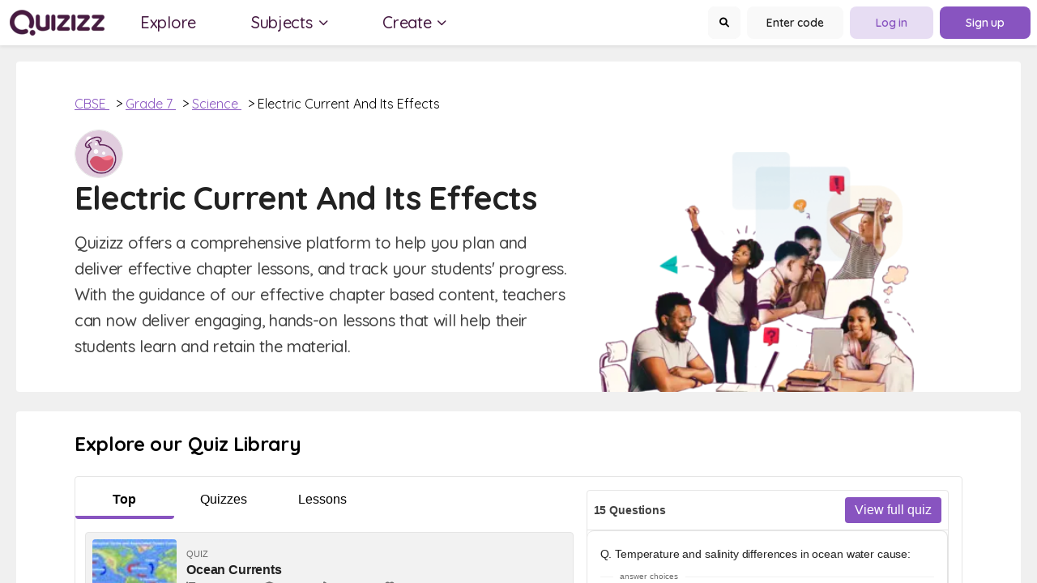

--- FILE ---
content_type: text/html; charset=utf-8
request_url: https://wayground.com/practice/questions/en-in/curriculum/cbse/grade/7/subject/science/chapter/electric-current-and-its-effects?page=2
body_size: 54484
content:
<!doctype html>
<html data-n-head-ssr lang="en" data-n-head="%7B%22lang%22:%7B%22ssr%22:%22en%22%7D%7D">
  <head >
    <title>CBSE Science Grade 7 Electric Current And Its Effects Practice Questions | Quizizz</title><meta data-n-head="ssr" charset="utf-8"><meta data-n-head="ssr" name="viewport" content="width=device-width, initial-scale=1"><meta data-n-head="ssr" data-hid="description" name="description" content="Find and create gamified quizzes, lessons, presentations, and flashcards for students, employees, and everyone else. Get started for free!"><meta data-n-head="ssr" name="format-detection" content="telephone=no"><meta data-n-head="ssr" data-hid="t-type" name="twitter:image" content="https://cf.quizizz.com/img/q_og_generic.png"><link data-n-head="ssr" rel="icon" type="image/x-icon" href="/favicon.ico"><link data-n-head="ssr" rel="preload" as="style" href="https://fonts.googleapis.com/css2?family=Open+Sans:ital,wght@0,300;0,400;0,600;0,700;0,800;1,400;1,800&amp;display=swap"><link data-n-head="ssr" rel="defer" as="script" href="https://www.googletagmanager.com/gtag/js?id=UA-118650281-1&amp;l=dataLayer"><link data-n-head="ssr" rel="defer" as="script" href="https://www.google-analytics.com/analytics.js"><link data-n-head="ssr" data-hid="canonical" rel="canonical" href="https://wayground.com/practice/questions/en-in/curriculum/cbse/grade/7/subject/science/chapter/electric-current-and-its-effects"><link rel="preload" href="https://cf.quizizz.com/app-bundle/ssr-service/c475c5e.js" as="script"><link rel="preload" href="https://cf.quizizz.com/app-bundle/ssr-service/8e48dcf.js" as="script"><link rel="preload" href="https://cf.quizizz.com/app-bundle/ssr-service/802fa28.js" as="script"><link rel="preload" href="https://cf.quizizz.com/app-bundle/ssr-service/css/52c7c4e.css" as="style"><link rel="preload" href="https://cf.quizizz.com/app-bundle/ssr-service/438f16a.js" as="script"><link rel="preload" href="https://cf.quizizz.com/app-bundle/ssr-service/aa696dc.js" as="script"><link rel="preload" href="https://cf.quizizz.com/app-bundle/ssr-service/css/0806284.css" as="style"><link rel="preload" href="https://cf.quizizz.com/app-bundle/ssr-service/faf5f5a.js" as="script"><link rel="preload" href="https://cf.quizizz.com/app-bundle/ssr-service/8f75b51.js" as="script"><link rel="preload" href="https://cf.quizizz.com/app-bundle/ssr-service/4643173.js" as="script"><link rel="preload" href="https://cf.quizizz.com/app-bundle/ssr-service/c841fc9.js" as="script"><link rel="preload" href="https://cf.quizizz.com/app-bundle/ssr-service/ac85b7e.js" as="script"><link rel="preload" href="https://cf.quizizz.com/app-bundle/ssr-service/479b7fd.js" as="script"><link rel="preload" href="https://cf.quizizz.com/app-bundle/ssr-service/2bae105.js" as="script"><link rel="preload" href="https://cf.quizizz.com/app-bundle/ssr-service/6be5fe4.js" as="script"><link rel="preload" href="https://cf.quizizz.com/app-bundle/ssr-service/38d2da4.js" as="script"><link rel="preload" href="https://cf.quizizz.com/app-bundle/ssr-service/27f0632.js" as="script"><link rel="preload" href="https://cf.quizizz.com/app-bundle/ssr-service/7505937.js" as="script"><link rel="preload" href="https://cf.quizizz.com/app-bundle/ssr-service/643c8fd.js" as="script"><link rel="preload" href="https://cf.quizizz.com/app-bundle/ssr-service/a5d926f.js" as="script"><link rel="preload" href="https://cf.quizizz.com/app-bundle/ssr-service/css/b792422.css" as="style"><link rel="preload" href="https://cf.quizizz.com/app-bundle/ssr-service/a2d395e.js" as="script"><link rel="preload" href="https://cf.quizizz.com/app-bundle/ssr-service/css/f2ad0da.css" as="style"><link rel="preload" href="https://cf.quizizz.com/app-bundle/ssr-service/8f17853.js" as="script"><link rel="preload" href="https://cf.quizizz.com/app-bundle/ssr-service/e1b27ee.js" as="script"><link rel="preload" href="https://cf.quizizz.com/app-bundle/ssr-service/css/48e28fb.css" as="style"><link rel="preload" href="https://cf.quizizz.com/app-bundle/ssr-service/fccf69d.js" as="script"><link rel="preload" href="https://cf.quizizz.com/app-bundle/ssr-service/fd140f9.js" as="script"><link rel="preload" href="https://cf.quizizz.com/app-bundle/ssr-service/css/5ac2178.css" as="style"><link rel="preload" href="https://cf.quizizz.com/app-bundle/ssr-service/bd07219.js" as="script"><link rel="preload" href="https://cf.quizizz.com/app-bundle/ssr-service/css/d62b1c8.css" as="style"><link rel="preload" href="https://cf.quizizz.com/app-bundle/ssr-service/114d67e.js" as="script"><link rel="preload" href="https://cf.quizizz.com/app-bundle/ssr-service/2bafb79.js" as="script"><link rel="preload" href="https://cf.quizizz.com/app-bundle/ssr-service/4cdc805.js" as="script"><link rel="preload" href="https://cf.quizizz.com/app-bundle/ssr-service/daf899b.js" as="script"><link rel="stylesheet" href="https://cf.quizizz.com/app-bundle/ssr-service/css/52c7c4e.css"><link rel="stylesheet" href="https://cf.quizizz.com/app-bundle/ssr-service/css/0806284.css"><link rel="stylesheet" href="https://cf.quizizz.com/app-bundle/ssr-service/css/b792422.css"><link rel="stylesheet" href="https://cf.quizizz.com/app-bundle/ssr-service/css/f2ad0da.css"><link rel="stylesheet" href="https://cf.quizizz.com/app-bundle/ssr-service/css/48e28fb.css"><link rel="stylesheet" href="https://cf.quizizz.com/app-bundle/ssr-service/css/5ac2178.css"><link rel="stylesheet" href="https://cf.quizizz.com/app-bundle/ssr-service/css/d62b1c8.css">
  </head>
  <body >
    <div data-server-rendered="true" id="__nuxt"><!----><div id="__layout"><div class="flex flex-col h-screen overflow-hidden font-sans main-container" data-v-f1adf472><div class="fixed top-0 bottom-0 w-screen h-screen bg-dark-50%" style="z-index:10;display:none;" data-v-f1adf472></div> <nav id="nav-container-id" class="nav-container z-10" data-v-29591750 data-v-f1adf472><div class="nav-container-inner" data-v-29591750><div class="h-8 pl-1 logo hidden md:block" data-v-29591750><picture data-v-29591750><source width="117" height="32" srcset="https://cf.quizizz.com/img/practice/quizizz-logo-purple.webp" type="image/webp" data-v-29591750> <source width="117" height="32" srcset="https://cf.quizizz.com/img/practice/quizizz-logo-purple.png" type="image/png" data-v-29591750> <img aria-hidden="true" width="117" height="32" src="https://cf.quizizz.com/img/practice/quizizz-logo-purple.webp" alt="logo" class="object-contain h-full" data-v-29591750></picture></div> <div aria-label="menu" class="pl-1 pr-5 block md:hidden" data-v-29591750><div class="relative" data-v-29591750><i class="flex items-center fa-solid fa-bars " style="font-size:16px;" data-v-0d0322ef data-v-29591750></i></div></div> <div class="hidden md:flex ml-8 nav-items space-x-11" data-v-29591750><a href="https://quizizz.com/admin?source=SEOHeader&page=SEOPage" tabindex="2" rel="noopener noreferrer" target="_blank" data-v-29591750><p class="nav-link" data-v-29591750><span class="_i18n-container LANG_en" data-v-29591750>Explore</span></p></a> <div class="relative flex" data-v-29591750><p tabindex="3" class="nav-link mr-11" data-v-29591750><span class="_i18n-container LANG_en" data-v-29591750>Subjects</span> <i class="flex items-center fa-solid fa-chevron-down " style="font-size:12px;" data-v-0d0322ef data-v-29591750></i></p> <p tabindex="4" class="nav-link" data-v-29591750><span class="_i18n-container LANG_en" data-v-29591750>Create</span> <i class="flex items-center fa-solid fa-chevron-down " style="font-size:12px;" data-v-0d0322ef data-v-29591750></i></p> <!----></div></div> <!----></div></nav> <div id="app-body-container" class="pt-14 md:pt-19" data-v-f1adf472><section data-fetch-key="data-v-5312f80c:0" class="flex flex-col space-y-4 container-wrapper md:space-y-6" data-v-5312f80c data-v-f1adf472><div class="flex flex-col w-full min-h-screen mx-auto space-y-4 max-w-320 md:space-y-6 md:px-5" data-v-5312f80c><section class="rounded bg-light" data-v-1d7cf88a data-v-5312f80c><div class="flex items-center pt-6 md:pt-10 hero-section-container" data-v-1d7cf88a><div class="flex flex-col" data-v-1d7cf88a><div class="flex gap-2 px-4 mb-5 breadcrumb-container md:pl-18" data-v-1d7cf88a><span data-v-1d7cf88a><a href="/practice/questions/en-in/curriculum/cbse" class="underline capitalize cursor-pointer text-lilac nuxt-link-active" data-v-1d7cf88a>
            CBSE
          </a> <span class="ml-2" data-v-1d7cf88a>&gt;</span></span><span data-v-1d7cf88a><a href="/practice/questions/en-in/curriculum/cbse/grade/7" class="underline capitalize cursor-pointer text-lilac nuxt-link-active" data-v-1d7cf88a>
            Grade 7
          </a> <span class="ml-2" data-v-1d7cf88a>&gt;</span></span><span data-v-1d7cf88a><a href="/practice/questions/en-in/curriculum/cbse/grade/7/subject/science" class="underline capitalize cursor-pointer text-lilac nuxt-link-active" data-v-1d7cf88a>
            Science
          </a> <span class="ml-2" data-v-1d7cf88a>&gt;</span></span><span data-v-1d7cf88a><span data-v-1d7cf88a>
            Electric Current And Its Effects
          </span> <!----></span></div> <div class="flex items-center" data-v-1d7cf88a><div class="px-6 pb-10 content-container mb:pb-14 md:pl-18 md:pr-10 max-w-180" data-v-1d7cf88a><div class="flex flex-wrap items-center" data-v-1d7cf88a><div aria-hidden="true" class="mr-4 bg-center bg-no-repeat bg-contain border rounded-full w-15 h-15 border-dark-6 md:mr-6" style="background-image:url(https://cf.quizizz.com/image/subject-science.png);" data-v-1d7cf88a></div> <h1 class="text-3xl font-bold leading-10 subject md:text-6xl text-dark-2" data-v-1d7cf88a>
              Electric Current And Its Effects
            </h1></div> <p class="mt-3 text-base font-medium leading-6 tracking-tight text-dark-3 md:text-xl md:leading-8 md:mt-4" data-v-1d7cf88a>
            Quizizz offers a comprehensive platform to help you plan and deliver effective chapter lessons, and track your students' progress. With the guidance of our effective chapter based content, teachers can now deliver engaging, hands-on lessons that will help their students learn and retain the material.
          </p></div> <div class="flex items-end pr-12 mt-auto max-w-112" style="display:none;" data-v-1d7cf88a><img src="https://cf.quizizz.com/img/practice/practice-hero.webp" alt="quizizz-hero" aria-hidden="true" loading="eager" width="390" height="260" data-v-1d7cf88a></div></div></div></div></section> <div data-fetch-key="data-v-36393486:0" class="w-full rounded bg-light" data-v-36393486 data-v-5312f80c><div class="w-full" data-v-36393486><h2 class="px-4 pt-4 pb-6 text-2xl font-bold md:pt-6 md:px-18" data-v-36393486><span class="_i18n-container LANG_en" data-v-36393486>Explore our Quiz Library</span></h2> <div class="flex pr-0 space-x-1 font-sans md:border md:border-dark-6 md:pr-4 md:rounded md:mx-18 md:mb-6" data-v-36393486><div class="w-full md:w-7/12" data-v-36393486><div class="flex flex-row justify-between w-full md:w-7/12 md:pt-4 md:justify-initial md:max-w-96" data-v-36393486><a href="/practice/questions/en-in/curriculum/cbse/grade/7/subject/science/chapter/electric-current-and-its-effects?section=top&amp;page=2" class="flex flex-col items-center justify-center flex-1 text-center cursor-pointer min-w-24" data-v-36393486><span class="mb-2 font-bold" data-v-36393486><span class="_i18n-container LANG_en" data-v-36393486>Top</span></span> <span class="w-full h-1 rounded-b bg-lilac" data-v-36393486></span></a> <a href="/practice/questions/en-in/curriculum/cbse/grade/7/subject/science/chapter/electric-current-and-its-effects?section=quizzes&amp;page=2" class="flex flex-col items-center justify-center flex-1 text-center cursor-pointer min-w-24" data-v-36393486><span class="mb-2" data-v-36393486><span class="_i18n-container LANG_en" data-v-36393486>Quizzes</span></span> <span class="w-full h-1 rounded-b" data-v-36393486></span></a> <a href="/practice/questions/en-in/curriculum/cbse/grade/7/subject/science/chapter/electric-current-and-its-effects?section=lessons&amp;page=2" class="flex flex-col items-center justify-center flex-1 text-center cursor-pointer min-w-24" data-v-36393486><span class="mb-2" data-v-36393486><span class="_i18n-container LANG_en" data-v-36393486>Lessons</span></span> <span class="w-full h-1 rounded-b" data-v-36393486></span></a></div> <div class="px-3 py-4 font-sans" data-v-36393486><div data-v-36393486><a href="https://quizizz.com/admin/quiz/5fa007d15baa71001d618748" target="_blank" rel="noopener noreferrer" class="flex items-center w-full p-2 mb-2 space-x-3 border rounded cursor-pointer border-dark-6 bg-light-3" data-v-ba6a0090 data-v-36393486><div class="w-18 h-18 md:w-26 md:h-26" data-v-ba6a0090><img alt="Ocean Currents" src="https://quizizz.com/media/resource/gs/quizizz-media/quizzes/54635456-57b0-47e6-b0b0-399409e16731_90_90" class="object-cover rounded w-18 h-18 md:w-26 md:h-26 bg-light-2" data-v-ba6a0090></div> <div class="flex flex-col" data-v-ba6a0090><div class="hidden uppercase text-xxs text-dark-4 md:block" data-v-ba6a0090>
      quiz
    </div> <h3 class="text-sm font-bold text-dark-2 md:text-base" data-v-ba6a0090>
      Ocean Currents
    </h3> <div class="flex flex-wrap items-center quiz-details-container justify-left text-xxs text-dark-4" data-v-ba6a0090><div class="flex mr-3 space-x-1" data-v-ba6a0090><i class="flex items-center fa-solid fa-list text-dark-4" style="font-size:12px;" data-v-0d0322ef data-v-ba6a0090></i> <div data-v-ba6a0090>15</div> <div class="ml-0.5" data-v-ba6a0090>Questions</div></div> <div class="flex mr-3 space-x-1" data-v-ba6a0090><i class="flex items-center fa-solid fa-graduation-cap text-dark-4" style="font-size:12px;" data-v-0d0322ef data-v-ba6a0090></i>
        7th grade
      </div> <div class="flex mr-3 space-x-1" data-v-ba6a0090><i class="flex items-center fa-solid fa-play text-dark-4" style="font-size:12px;" data-v-0d0322ef data-v-ba6a0090></i> <div data-v-ba6a0090>810</div> <span class="_i18n-container LANG_en" data-v-ba6a0090>Plays</span></div> <div class="mr-3 space-x-1 hidden md:flex" data-v-ba6a0090><i class="flex items-center fa-solid fa-heart text-dark-4" style="font-size:12px;" data-v-0d0322ef data-v-ba6a0090></i> <div data-v-ba6a0090>4</div> <span class="_i18n-container LANG_en" data-v-ba6a0090>Likes</span></div></div> <div class="flex items-center mt-2 space-x-2 font-sans text-dark-4 text-xxs" data-v-ba6a0090><div data-v-ba6a0090>
         
      </div> <div class="flex w-1 h-1 rounded-full bg-dark-4" data-v-ba6a0090></div> <div data-v-ba6a0090>
        5 years <span class="_i18n-container LANG_en" data-v-ba6a0090>ago</span></div></div></div></a></div><div data-v-36393486><a href="https://quizizz.com/admin/quiz/5e8531f98fc581001bb8e95c" target="_blank" rel="noopener noreferrer" class="flex items-center w-full p-2 mb-2 space-x-3 border rounded cursor-pointer border-dark-6 bg-light-3" data-v-ba6a0090 data-v-36393486><div class="w-18 h-18 md:w-26 md:h-26" data-v-ba6a0090><img alt="Electric Current" src="https://quizizz.com/media/resource/gs/quizizz-media/quizzes/3025f66a-02d8-44c3-b3e6-40945f9a60c4_90_90" class="object-cover rounded w-18 h-18 md:w-26 md:h-26 bg-light-2" data-v-ba6a0090></div> <div class="flex flex-col" data-v-ba6a0090><div class="hidden uppercase text-xxs text-dark-4 md:block" data-v-ba6a0090>
      quiz
    </div> <h3 class="text-sm font-bold text-dark-2 md:text-base" data-v-ba6a0090>
      Electric Current
    </h3> <div class="flex flex-wrap items-center quiz-details-container justify-left text-xxs text-dark-4" data-v-ba6a0090><div class="flex mr-3 space-x-1" data-v-ba6a0090><i class="flex items-center fa-solid fa-list text-dark-4" style="font-size:12px;" data-v-0d0322ef data-v-ba6a0090></i> <div data-v-ba6a0090>15</div> <div class="ml-0.5" data-v-ba6a0090>Questions</div></div> <div class="flex mr-3 space-x-1" data-v-ba6a0090><i class="flex items-center fa-solid fa-graduation-cap text-dark-4" style="font-size:12px;" data-v-0d0322ef data-v-ba6a0090></i>
        8th grade
      </div> <div class="flex mr-3 space-x-1" data-v-ba6a0090><i class="flex items-center fa-solid fa-play text-dark-4" style="font-size:12px;" data-v-0d0322ef data-v-ba6a0090></i> <div data-v-ba6a0090>224</div> <span class="_i18n-container LANG_en" data-v-ba6a0090>Plays</span></div> <div class="mr-3 space-x-1 hidden md:flex" data-v-ba6a0090><i class="flex items-center fa-solid fa-heart text-dark-4" style="font-size:12px;" data-v-0d0322ef data-v-ba6a0090></i> <div data-v-ba6a0090>2</div> <span class="_i18n-container LANG_en" data-v-ba6a0090>Likes</span></div></div> <div class="flex items-center mt-2 space-x-2 font-sans text-dark-4 text-xxs" data-v-ba6a0090><div data-v-ba6a0090>
         
      </div> <div class="flex w-1 h-1 rounded-full bg-dark-4" data-v-ba6a0090></div> <div data-v-ba6a0090>
        5 years <span class="_i18n-container LANG_en" data-v-ba6a0090>ago</span></div></div></div></a></div><div data-v-36393486><a href="https://quizizz.com/admin/quiz/5ea03d11390218001c87ba49" target="_blank" rel="noopener noreferrer" class="flex items-center w-full p-2 mb-2 space-x-3 border rounded cursor-pointer border-dark-6 bg-light-3" data-v-ba6a0090 data-v-36393486><div class="w-18 h-18 md:w-26 md:h-26" data-v-ba6a0090><img alt="Ocean Currents" src="https://quizizz.com/media/resource/gs/quizizz-media/quizzes/be62f490-a94f-4a3b-ac60-71986c8f3362_90_90" class="object-cover rounded w-18 h-18 md:w-26 md:h-26 bg-light-2" data-v-ba6a0090></div> <div class="flex flex-col" data-v-ba6a0090><div class="hidden uppercase text-xxs text-dark-4 md:block" data-v-ba6a0090>
      quiz
    </div> <h3 class="text-sm font-bold text-dark-2 md:text-base" data-v-ba6a0090>
      Ocean Currents
    </h3> <div class="flex flex-wrap items-center quiz-details-container justify-left text-xxs text-dark-4" data-v-ba6a0090><div class="flex mr-3 space-x-1" data-v-ba6a0090><i class="flex items-center fa-solid fa-list text-dark-4" style="font-size:12px;" data-v-0d0322ef data-v-ba6a0090></i> <div data-v-ba6a0090>19</div> <div class="ml-0.5" data-v-ba6a0090>Questions</div></div> <div class="flex mr-3 space-x-1" data-v-ba6a0090><i class="flex items-center fa-solid fa-graduation-cap text-dark-4" style="font-size:12px;" data-v-0d0322ef data-v-ba6a0090></i>
        6th grade
      </div> <div class="flex mr-3 space-x-1" data-v-ba6a0090><i class="flex items-center fa-solid fa-play text-dark-4" style="font-size:12px;" data-v-0d0322ef data-v-ba6a0090></i> <div data-v-ba6a0090>209</div> <span class="_i18n-container LANG_en" data-v-ba6a0090>Plays</span></div> <div class="mr-3 space-x-1 hidden md:flex" data-v-ba6a0090><i class="flex items-center fa-solid fa-heart text-dark-4" style="font-size:12px;" data-v-0d0322ef data-v-ba6a0090></i> <div data-v-ba6a0090>3</div> <span class="_i18n-container LANG_en" data-v-ba6a0090>Likes</span></div></div> <div class="flex items-center mt-2 space-x-2 font-sans text-dark-4 text-xxs" data-v-ba6a0090><div data-v-ba6a0090>
         
      </div> <div class="flex w-1 h-1 rounded-full bg-dark-4" data-v-ba6a0090></div> <div data-v-ba6a0090>
        5 years <span class="_i18n-container LANG_en" data-v-ba6a0090>ago</span></div></div></div></a></div><div data-v-36393486><a href="https://quizizz.com/admin/quiz/5d9470f15ea7cf001a1317fb" target="_blank" rel="noopener noreferrer" class="flex items-center w-full p-2 mb-2 space-x-3 border rounded cursor-pointer border-dark-6 bg-light-3" data-v-ba6a0090 data-v-36393486><div class="w-18 h-18 md:w-26 md:h-26" data-v-ba6a0090><img alt="Electric current" src="https://quizizz.com/media/resource/gs/quizizz-media/quizzes/5bd6fd71-e8c7-49f8-bc9a-b9072e6abd59_90_90" class="object-cover rounded w-18 h-18 md:w-26 md:h-26 bg-light-2" data-v-ba6a0090></div> <div class="flex flex-col" data-v-ba6a0090><div class="hidden uppercase text-xxs text-dark-4 md:block" data-v-ba6a0090>
      quiz
    </div> <h3 class="text-sm font-bold text-dark-2 md:text-base" data-v-ba6a0090>
      Electric current
    </h3> <div class="flex flex-wrap items-center quiz-details-container justify-left text-xxs text-dark-4" data-v-ba6a0090><div class="flex mr-3 space-x-1" data-v-ba6a0090><i class="flex items-center fa-solid fa-list text-dark-4" style="font-size:12px;" data-v-0d0322ef data-v-ba6a0090></i> <div data-v-ba6a0090>18</div> <div class="ml-0.5" data-v-ba6a0090>Questions</div></div> <div class="flex mr-3 space-x-1" data-v-ba6a0090><i class="flex items-center fa-solid fa-graduation-cap text-dark-4" style="font-size:12px;" data-v-0d0322ef data-v-ba6a0090></i>
        8th grade
      </div> <div class="flex mr-3 space-x-1" data-v-ba6a0090><i class="flex items-center fa-solid fa-play text-dark-4" style="font-size:12px;" data-v-0d0322ef data-v-ba6a0090></i> <div data-v-ba6a0090>577</div> <span class="_i18n-container LANG_en" data-v-ba6a0090>Plays</span></div> <div class="mr-3 space-x-1 hidden md:flex" data-v-ba6a0090><i class="flex items-center fa-solid fa-heart text-dark-4" style="font-size:12px;" data-v-0d0322ef data-v-ba6a0090></i> <div data-v-ba6a0090>6</div> <span class="_i18n-container LANG_en" data-v-ba6a0090>Likes</span></div></div> <div class="flex items-center mt-2 space-x-2 font-sans text-dark-4 text-xxs" data-v-ba6a0090><div data-v-ba6a0090>
         
      </div> <div class="flex w-1 h-1 rounded-full bg-dark-4" data-v-ba6a0090></div> <div data-v-ba6a0090>
        6 years <span class="_i18n-container LANG_en" data-v-ba6a0090>ago</span></div></div></div></a></div></div> <div class="flex items-center justify-between px-4 pb-4 md:px-0 md:justify-center" data-v-36393486><a href="/practice/questions/en-in/curriculum/cbse/grade/7/subject/science/chapter/electric-current-and-its-effects?page=1" class="nuxt-link-active" data-v-36393486><button type="button" class="font-normal flex items-center justify-center px-3 py-1 text-xsh-6 base bg-lilac-faded text-lilac hover:text-lilac-light active:text-lilac-dark rounded  secondary min-w-max relative transition-colors duration-200 ease-in-out flex" data-v-387541de data-v-36393486><i class="flex items-center fa-solid fa-chevron-left  mr-2" style="font-size:12px;font-size:11px;" data-v-0d0322ef data-v-387541de></i> <span class="border border-solid border-super-light flex align-center justify-center rounded relative w-4 h-4 bg-super-faded text-super  mr-2" style="display:none;" data-v-387541de><i class="flex items-center fa-solid fa-bolt absolute transform -translate-x-1/2 -translate-y-1/2 top-1/2 left-1/2" style="font-size:9px;" data-v-0d0322ef></i></span>  <span class="title" data-v-387541de>
      Previous
    </span> <div class="flex flex-col" style="display:none;" data-v-387541de><span class="title text-sm font-medium text-dark-5" data-v-387541de>
        Previous
      </span> <span class="subtitle" data-v-387541de>
        
      </span></div> <span data-v-387541de></span> <!----> <span class="border border-solid border-super-light flex align-center justify-center rounded relative w-4 h-4 bg-super-faded text-super  ml-2" style="display:none;" data-v-387541de><i class="flex items-center fa-solid fa-bolt absolute transform -translate-x-1/2 -translate-y-1/2 top-1/2 left-1/2" style="font-size:9px;" data-v-0d0322ef></i></span> <span class="ml-2 border border-solid border-super-light flex align-center justify-center rounded relative w-4 h-4 bg-super-faded text-super " style="display:none;" data-v-387541de><i class="flex items-center fa-solid fa-bolt absolute transform -translate-x-1/2 -translate-y-1/2 top-1/2 left-1/2" style="font-size:9px;" data-v-0d0322ef></i></span> <span class="absolute inset-0 flex items-center justify-center w-4 h-4 m-auto loading-icon animate-spin" style="display:none;" data-v-387541de><i class="flex items-center far fa-sync " style="font-size:11px;" data-v-0d0322ef data-v-387541de></i></span></button></a> <div class="flex mx-2" data-v-36393486><a href="/practice/questions/en-in/curriculum/cbse/grade/7/subject/science/chapter/electric-current-and-its-effects?page=1" class="w-3 h-3 mx-1 rounded-full nuxt-link-active border border-lilac" data-v-36393486></a><a href="/practice/questions/en-in/curriculum/cbse/grade/7/subject/science/chapter/electric-current-and-its-effects?page=2" aria-current="page" class="w-3 h-3 mx-1 rounded-full nuxt-link-exact-active nuxt-link-active bg-lilac" data-v-36393486></a><a href="/practice/questions/en-in/curriculum/cbse/grade/7/subject/science/chapter/electric-current-and-its-effects?page=3" class="w-3 h-3 mx-1 rounded-full nuxt-link-active border border-lilac" data-v-36393486></a><a href="/practice/questions/en-in/curriculum/cbse/grade/7/subject/science/chapter/electric-current-and-its-effects?page=4" class="w-3 h-3 mx-1 rounded-full nuxt-link-active border border-lilac" data-v-36393486></a><a href="/practice/questions/en-in/curriculum/cbse/grade/7/subject/science/chapter/electric-current-and-its-effects?page=5" class="w-3 h-3 mx-1 rounded-full nuxt-link-active border border-lilac" data-v-36393486></a><a href="/practice/questions/en-in/curriculum/cbse/grade/7/subject/science/chapter/electric-current-and-its-effects?page=6" class="w-3 h-3 mx-1 rounded-full nuxt-link-active border border-lilac" data-v-36393486></a><a href="/practice/questions/en-in/curriculum/cbse/grade/7/subject/science/chapter/electric-current-and-its-effects?page=7" class="w-3 h-3 mx-1 rounded-full nuxt-link-active border border-lilac" data-v-36393486></a></div> <a href="/practice/questions/en-in/curriculum/cbse/grade/7/subject/science/chapter/electric-current-and-its-effects?page=3" class="nuxt-link-active" data-v-36393486><button type="button" class="font-normal flex items-center justify-center px-3 py-1 text-xsh-6 base bg-lilac-faded text-lilac hover:text-lilac-light active:text-lilac-dark rounded  secondary min-w-max relative transition-colors duration-200 ease-in-out flex" data-v-387541de data-v-36393486><!----> <span class="border border-solid border-super-light flex align-center justify-center rounded relative w-4 h-4 bg-super-faded text-super  mr-2" style="display:none;" data-v-387541de><i class="flex items-center fa-solid fa-bolt absolute transform -translate-x-1/2 -translate-y-1/2 top-1/2 left-1/2" style="font-size:9px;" data-v-0d0322ef></i></span>  <span class="title" data-v-387541de>
      Next
    </span> <div class="flex flex-col" style="display:none;" data-v-387541de><span class="title text-sm font-medium text-dark-5" data-v-387541de>
        Next
      </span> <span class="subtitle" data-v-387541de>
        
      </span></div> <span data-v-387541de></span> <i class="flex items-center fa-solid fa-chevron-right ml-2" style="font-size:11px;" data-v-0d0322ef data-v-387541de></i> <span class="border border-solid border-super-light flex align-center justify-center rounded relative w-4 h-4 bg-super-faded text-super  ml-2" style="display:none;" data-v-387541de><i class="flex items-center fa-solid fa-bolt absolute transform -translate-x-1/2 -translate-y-1/2 top-1/2 left-1/2" style="font-size:9px;" data-v-0d0322ef></i></span> <span class="ml-2 border border-solid border-super-light flex align-center justify-center rounded relative w-4 h-4 bg-super-faded text-super " style="display:none;" data-v-387541de><i class="flex items-center fa-solid fa-bolt absolute transform -translate-x-1/2 -translate-y-1/2 top-1/2 left-1/2" style="font-size:9px;" data-v-0d0322ef></i></span> <span class="absolute inset-0 flex items-center justify-center w-4 h-4 m-auto loading-icon animate-spin" style="display:none;" data-v-387541de><i class="flex items-center far fa-sync " style="font-size:11px;" data-v-0d0322ef data-v-387541de></i></span></button></a></div></div> <div class="hidden my-4 border rounded md:block md:w-5/12 border-dark-6" data-v-36393486><div class="flex items-center justify-between p-2 border-b border-dark-6" style="display:;" data-v-36393486><h4 class="text-sm font-semibold text-dark-3" data-v-36393486>
            15 Questions
          </h4> <button type="button" class="flex items-center justify-center px-3 py-1 text-xsh-6 base bg-lilac text-light-3 hover:bg-lilac-light active:bg-lilac-dark rounded  primary min-w-max relative transition-colors duration-200 ease-in-out flex" data-v-387541de data-v-36393486><!----> <span class="border border-solid border-super-light flex align-center justify-center rounded relative w-4 h-4 bg-super-faded text-super  mr-2" style="display:none;" data-v-387541de><i class="flex items-center fa-solid fa-bolt absolute transform -translate-x-1/2 -translate-y-1/2 top-1/2 left-1/2" style="font-size:9px;" data-v-0d0322ef></i></span>  <span class="title" data-v-387541de>
      View full quiz
    </span> <div class="flex flex-col" style="display:none;" data-v-387541de><span class="title text-sm font-medium text-dark-5" data-v-387541de>
        View full quiz
      </span> <span class="subtitle" data-v-387541de>
        
      </span></div> <span data-v-387541de></span> <!----> <span class="border border-solid border-super-light flex align-center justify-center rounded relative w-4 h-4 bg-super-faded text-super  ml-2" style="display:none;" data-v-387541de><i class="flex items-center fa-solid fa-bolt absolute transform -translate-x-1/2 -translate-y-1/2 top-1/2 left-1/2" style="font-size:9px;" data-v-0d0322ef></i></span> <span class="ml-2 border border-solid border-super-light flex align-center justify-center rounded relative w-4 h-4 bg-super-faded text-super " style="display:none;" data-v-387541de><i class="flex items-center fa-solid fa-bolt absolute transform -translate-x-1/2 -translate-y-1/2 top-1/2 left-1/2" style="font-size:9px;" data-v-0d0322ef></i></span> <span class="absolute inset-0 flex items-center justify-center w-4 h-4 m-auto loading-icon animate-spin" style="display:none;" data-v-387541de><i class="flex items-center far fa-sync " style="font-size:11px;" data-v-0d0322ef data-v-387541de></i></span></button></div> <!----></div></div></div></div> <!----> <div class="flex flex-col space-y-4 md:flex-row mdspace-y-6 md:space-y-0 md:space-x-6" data-v-5312f80c><section class="flex flex-col w-full py-6 rounded bg-light md:py-8 md:max-w-144 md:max-w-144" data-v-68356a5a data-v-5312f80c><h2 class="mb-6 text-xl font-bold text-center md:text-2xl" data-v-68356a5a>
    Explore other chapters
  </h2> <div class="relative w-full mb-6" data-v-84ae9572 data-v-5312f80c><!----> <!----> <div class="relative w-full py-2 overflow-x-scroll grade-list border-b-1 border-dark-6 smooth-scroll no-scrollbar" data-v-84ae9572><span data-id="6" class="grade font-sans px-6 leading-8 text-xl font-semibold cursor-pointer text-dark-4" data-v-84ae9572>Grade 6</span><span data-id="7" class="grade font-sans px-6 leading-8 text-xl font-semibold cursor-pointer text-lilac" data-v-84ae9572>Grade 7</span><span data-id="8" class="grade font-sans px-6 leading-8 text-xl font-semibold cursor-pointer text-dark-4" data-v-84ae9572>Grade 8</span><span data-id="9" class="grade font-sans px-6 leading-8 text-xl font-semibold cursor-pointer text-dark-4" data-v-84ae9572>Grade 9</span><span data-id="10" class="grade font-sans px-6 leading-8 text-xl font-semibold cursor-pointer text-dark-4" data-v-84ae9572>Grade 10</span> <div class="transition-all active-grade" style="left:0px;width:120px;" data-v-84ae9572></div></div></div> <div class="flex flex-col px-4 md:px-9" data-v-68356a5a><div class="flex flex-1 h-full overflow-x-scroll main-container md:overflow-x-hidden" data-v-68356a5a><div class="flex w-full transition-all inner-container space-x-7" style="transform:translateX(0px);" data-v-68356a5a><ul data-id="0" class="flex flex-col flex-1 space-y-3 block-container" data-v-68356a5a><li style="width:100%;" data-v-68356a5a><a href="/practice/questions/en-in/curriculum/cbse/grade/7/subject/science/chapter/nutrition-in-plants" class="related-link" style="width:100%;" data-v-68356a5a><p class="capitalize" data-v-68356a5a>
                Nutrition In Plants
              </p> <i class="text-xl right-arrow flex items-center fas fa-chevron-right " style="font-size:18px;font-weight:400;" data-v-0d0322ef data-v-68356a5a></i></a></li><li style="width:100%;" data-v-68356a5a><a href="/practice/questions/en-in/curriculum/cbse/grade/7/subject/science/chapter/nutrition-in-animals" class="related-link" style="width:100%;" data-v-68356a5a><p class="capitalize" data-v-68356a5a>
                Nutrition In Animals
              </p> <i class="text-xl right-arrow flex items-center fas fa-chevron-right " style="font-size:18px;font-weight:400;" data-v-0d0322ef data-v-68356a5a></i></a></li><li style="width:100%;" data-v-68356a5a><a href="/practice/questions/en-in/curriculum/cbse/grade/7/subject/science/chapter/fibre-to-fabric" class="related-link" style="width:100%;" data-v-68356a5a><p class="capitalize" data-v-68356a5a>
                Fibre To Fabric
              </p> <i class="text-xl right-arrow flex items-center fas fa-chevron-right " style="font-size:18px;font-weight:400;" data-v-0d0322ef data-v-68356a5a></i></a></li><li style="width:100%;" data-v-68356a5a><a href="/practice/questions/en-in/curriculum/cbse/grade/7/subject/science/chapter/heat" class="related-link" style="width:100%;" data-v-68356a5a><p class="capitalize" data-v-68356a5a>
                Heat
              </p> <i class="text-xl right-arrow flex items-center fas fa-chevron-right " style="font-size:18px;font-weight:400;" data-v-0d0322ef data-v-68356a5a></i></a></li><li style="width:100%;" data-v-68356a5a><a href="/practice/questions/en-in/curriculum/cbse/grade/7/subject/science/chapter/acids-bases-and-salts" class="related-link" style="width:100%;" data-v-68356a5a><p class="capitalize" data-v-68356a5a>
                Acids, Bases, And Salts
              </p> <i class="text-xl right-arrow flex items-center fas fa-chevron-right " style="font-size:18px;font-weight:400;" data-v-0d0322ef data-v-68356a5a></i></a></li></ul><ul data-id="1" class="flex flex-col flex-1 space-y-3 block-container" data-v-68356a5a><li style="width:100%;" data-v-68356a5a><a href="/practice/questions/en-in/curriculum/cbse/grade/7/subject/science/chapter/physical-changes" class="related-link" style="width:100%;" data-v-68356a5a><p class="capitalize" data-v-68356a5a>
                Physical Changes
              </p> <i class="text-xl right-arrow flex items-center fas fa-chevron-right " style="font-size:18px;font-weight:400;" data-v-0d0322ef data-v-68356a5a></i></a></li><li style="width:100%;" data-v-68356a5a><a href="/practice/questions/en-in/curriculum/cbse/grade/7/subject/science/chapter/weather-climate-and-adaptation-of-animals-to-climate" class="related-link" style="width:100%;" data-v-68356a5a><p class="capitalize" data-v-68356a5a>
                Weather Climate And Adaptation Of Animals To Climate
              </p> <i class="text-xl right-arrow flex items-center fas fa-chevron-right " style="font-size:18px;font-weight:400;" data-v-0d0322ef data-v-68356a5a></i></a></li><li style="width:100%;" data-v-68356a5a><a href="/practice/questions/en-in/curriculum/cbse/grade/7/subject/science/chapter/winds-storms-and-cyclones" class="related-link" style="width:100%;" data-v-68356a5a><p class="capitalize" data-v-68356a5a>
                Winds, Storms, And Cyclones
              </p> <i class="text-xl right-arrow flex items-center fas fa-chevron-right " style="font-size:18px;font-weight:400;" data-v-0d0322ef data-v-68356a5a></i></a></li><li style="width:100%;" data-v-68356a5a><a href="/practice/questions/en-in/curriculum/cbse/grade/7/subject/science/chapter/soil" class="related-link" style="width:100%;" data-v-68356a5a><p class="capitalize" data-v-68356a5a>
                Soil
              </p> <i class="text-xl right-arrow flex items-center fas fa-chevron-right " style="font-size:18px;font-weight:400;" data-v-0d0322ef data-v-68356a5a></i></a></li><li style="width:100%;" data-v-68356a5a><a href="/practice/questions/en-in/curriculum/cbse/grade/7/subject/science/chapter/respiration-in-organisms" class="related-link" style="width:100%;" data-v-68356a5a><p class="capitalize" data-v-68356a5a>
                Respiration In Organisms
              </p> <i class="text-xl right-arrow flex items-center fas fa-chevron-right " style="font-size:18px;font-weight:400;" data-v-0d0322ef data-v-68356a5a></i></a></li></ul><ul data-id="2" class="flex flex-col flex-1 space-y-3 block-container" data-v-68356a5a><li style="width:100%;" data-v-68356a5a><a href="/practice/questions/en-in/curriculum/cbse/grade/7/subject/science/chapter/transportation-in-animals-and-plants" class="related-link" style="width:100%;" data-v-68356a5a><p class="capitalize" data-v-68356a5a>
                Transportation In Animals And Plants
              </p> <i class="text-xl right-arrow flex items-center fas fa-chevron-right " style="font-size:18px;font-weight:400;" data-v-0d0322ef data-v-68356a5a></i></a></li><li style="width:100%;" data-v-68356a5a><a href="/practice/questions/en-in/curriculum/cbse/grade/7/subject/science/chapter/reproduction-in-plants" class="related-link" style="width:100%;" data-v-68356a5a><p class="capitalize" data-v-68356a5a>
                Reproduction In Plants
              </p> <i class="text-xl right-arrow flex items-center fas fa-chevron-right " style="font-size:18px;font-weight:400;" data-v-0d0322ef data-v-68356a5a></i></a></li><li style="width:100%;" data-v-68356a5a><a href="/practice/questions/en-in/curriculum/cbse/grade/7/subject/science/chapter/forest" class="related-link" style="width:100%;" data-v-68356a5a><p class="capitalize" data-v-68356a5a>
                Forest
              </p> <i class="text-xl right-arrow flex items-center fas fa-chevron-right " style="font-size:18px;font-weight:400;" data-v-0d0322ef data-v-68356a5a></i></a></li><li style="width:100%;" data-v-68356a5a><a href="/practice/questions/en-in/curriculum/cbse/grade/7/subject/science/chapter/light" class="related-link" style="width:100%;" data-v-68356a5a><p class="capitalize" data-v-68356a5a>
                Light
              </p> <i class="text-xl right-arrow flex items-center fas fa-chevron-right " style="font-size:18px;font-weight:400;" data-v-0d0322ef data-v-68356a5a></i></a></li><li style="width:100%;" data-v-68356a5a><a href="/practice/questions/en-in/curriculum/cbse/grade/7/subject/science/chapter/electric-current-and-its-effects" class="related-link nuxt-link-active" style="width:100%;" data-v-68356a5a><p class="capitalize" data-v-68356a5a>
                Electric Current And Its Effects
              </p> <i class="text-xl right-arrow flex items-center fas fa-chevron-right " style="font-size:18px;font-weight:400;" data-v-0d0322ef data-v-68356a5a></i></a></li></ul><ul data-id="3" class="flex flex-col flex-1 space-y-3 block-container" data-v-68356a5a><li style="width:100%;" data-v-68356a5a><a href="/practice/questions/en-in/curriculum/cbse/grade/7/subject/science/chapter/water-a-precious-resource" class="related-link" style="width:100%;" data-v-68356a5a><p class="capitalize" data-v-68356a5a>
                Water: A Precious Resource
              </p> <i class="text-xl right-arrow flex items-center fas fa-chevron-right " style="font-size:18px;font-weight:400;" data-v-0d0322ef data-v-68356a5a></i></a></li><li style="width:100%;" data-v-68356a5a><a href="/practice/questions/en-in/curriculum/cbse/grade/7/subject/science/chapter/motion-and-time" class="related-link" style="width:100%;" data-v-68356a5a><p class="capitalize" data-v-68356a5a>
                Motion And Time
              </p> <i class="text-xl right-arrow flex items-center fas fa-chevron-right " style="font-size:18px;font-weight:400;" data-v-0d0322ef data-v-68356a5a></i></a></li><li style="width:100%;" data-v-68356a5a><a href="/practice/questions/en-in/curriculum/cbse/grade/7/subject/science/chapter/waste-water-story" class="related-link" style="width:100%;" data-v-68356a5a><p class="capitalize" data-v-68356a5a>
                Waste Water Story
              </p> <i class="text-xl right-arrow flex items-center fas fa-chevron-right " style="font-size:18px;font-weight:400;" data-v-0d0322ef data-v-68356a5a></i></a></li></ul></div></div> <!----></div></section> <div data-fetch-key="data-v-0a74a767:0" class="flex-grow" data-v-0a74a767 data-v-5312f80c><div class="flex items-center justify-center" style="display:none;" data-v-0a74a767>
    Oh Snap!
  </div> <div class="relative flex flex-col items-center h-full px-6 rounded md:px-10 search-topic-container bg-light py-9" style="display:;" data-v-0a74a767><h2 class="w-full text-xl font-bold leading-8 text-left md:text-2xl md:text-center" data-v-0a74a767>
      Any specific topic in mind?
    </h2> <div class="w-full mt-4 font-sans md:mt-6" data-v-0a74a767><div class="flex w-full p-1 mb-2 border rounded-md input-container border-dark-6 md:p-3 md:mb-4" data-v-0a74a767><!----> <!----></div> <div class="w-full border rounded-md border-dark-6" data-v-0a74a767><div class="w-full border-b border-dark-5%" data-v-0a74a767><h2 class="px-8 py-4 text-sm font-semibold text-dark-2 md:text-lg" data-v-0a74a767><span class="_i18n-container LANG_en" data-v-0a74a767>Suggested Topics</span></h2></div> <ul class="flex flex-col py-4 text-sm md:text-lg" data-v-0a74a767><li class="px-8 py-2 capitalize transition-all cursor-pointer hover:bg-lilac-faded hover:font-semibold" data-v-0a74a767><a href="https://quizizz.com/admin/search/Forest?source=SEOSuggestion&amp;page=SEOPage" target="_blank" rel="noopener noreferrer" data-v-0a74a767>
                Forest
              </a></li><li class="px-8 py-2 capitalize transition-all cursor-pointer hover:bg-lilac-faded hover:font-semibold" data-v-0a74a767><a href="https://quizizz.com/admin/search/Respiration In Organisms?source=SEOSuggestion&amp;page=SEOPage" target="_blank" rel="noopener noreferrer" data-v-0a74a767>
                Respiration In Organisms
              </a></li><li class="px-8 py-2 capitalize transition-all cursor-pointer hover:bg-lilac-faded hover:font-semibold" data-v-0a74a767><a href="https://quizizz.com/admin/search/Soil?source=SEOSuggestion&amp;page=SEOPage" target="_blank" rel="noopener noreferrer" data-v-0a74a767>
                Soil
              </a></li><li class="px-8 py-2 capitalize transition-all cursor-pointer hover:bg-lilac-faded hover:font-semibold" data-v-0a74a767><a href="https://quizizz.com/admin/search/Fibre To Fabric?source=SEOSuggestion&amp;page=SEOPage" target="_blank" rel="noopener noreferrer" data-v-0a74a767>
                Fibre To Fabric
              </a></li></ul></div></div> <a href="https://quizizz.com/admin?source=SEOSuggestion&page=SEOPage" target="_blank" rel="noopener noreferrer" class="flex items-center mt-6 ml-auto font-sans text-xl cursor-pointer text-lilac" data-v-0a74a767><span class="_i18n-container LANG_en" data-v-0a74a767>Explore Quizizz</span> <i class="flex items-center fa-solid fa-arrow-right text-lilac ml-3" style="font-size:20px;" data-v-0d0322ef data-v-0a74a767></i></a></div></div></div> <section class="flex flex-col w-full py-6 rounded explore-subjects bg-light md:py-8 px-6 md:px-10" data-v-1191dc00 data-v-5312f80c><h2 class="font-bold text-xl px-4 md:px-10 md:text-2xl mb-6 text-left" data-v-1191dc00><span class="_i18n-container LANG_en" data-v-1191dc00>Explore the Subjects</span></h2> <div class="relative w-full" data-v-84ae9572 data-v-5312f80c><!----> <!----> <div class="relative w-full py-2 overflow-x-scroll grade-list border-b-1 border-dark-6 smooth-scroll no-scrollbar" data-v-84ae9572><span data-id="6" class="grade font-sans px-6 leading-8 text-xl font-semibold cursor-pointer text-dark-4" data-v-84ae9572>Grade 6</span><span data-id="7" class="grade font-sans px-6 leading-8 text-xl font-semibold cursor-pointer text-lilac" data-v-84ae9572>Grade 7</span><span data-id="8" class="grade font-sans px-6 leading-8 text-xl font-semibold cursor-pointer text-dark-4" data-v-84ae9572>Grade 8</span><span data-id="9" class="grade font-sans px-6 leading-8 text-xl font-semibold cursor-pointer text-dark-4" data-v-84ae9572>Grade 9</span><span data-id="10" class="grade font-sans px-6 leading-8 text-xl font-semibold cursor-pointer text-dark-4" data-v-84ae9572>Grade 10</span> <div class="transition-all active-grade" style="left:0px;width:120px;" data-v-84ae9572></div></div></div> <div class="grid w-full p-10 subjects-list gap-14" data-v-1191dc00><a href="/practice/questions/en-in/curriculum/cbse/grade/7/subject/mathematics" class="flex flex-col items-center justify-center cursor-pointer justify-self-center" data-v-1191dc00><div aria-hidden="true" class="bg-center bg-no-repeat bg-contain border rounded-full w-18 h-18 border-dark-6" style="background-image:url(https://cf.quizizz.com/image/subject-math.png);" data-v-1191dc00></div> <p class="font-sans text-lg font-semibold leading-6 text-dark-2" data-v-1191dc00>
          Mathematics
        </p></a><a href="/practice/questions/en-in/curriculum/cbse/grade/7/subject/science" class="flex flex-col items-center justify-center cursor-pointer justify-self-center nuxt-link-active" data-v-1191dc00><div aria-hidden="true" class="bg-center bg-no-repeat bg-contain border rounded-full w-18 h-18 border-dark-6" style="background-image:url(https://cf.quizizz.com/image/subject-science.png);" data-v-1191dc00></div> <p class="font-sans text-lg font-semibold leading-6 text-dark-2" data-v-1191dc00>
          Science
        </p></a></div> <!----></section> <section class="flex flex-col px-4 py-6 rounded bg-light md:px-18 md:py-8" data-v-1e09f35e data-v-5312f80c><h2 class="mb-6 text-xl font-bold md:text-2xl md:mb-9" data-v-1e09f35e><span class="_i18n-container LANG_en" data-v-1e09f35e>Other topics to explore</span></h2> <div class="flex items-center flex-1 h-full overflow-x-scroll main-container md:overflow-x-hidden" data-v-1e09f35e><div class="flex w-full transition-all inner-container space-x-7" style="transform:translateX(0px);" data-v-1e09f35e><ul data-id="0" class="flex flex-col flex-1 space-y-3 block-container" data-v-1e09f35e><li style="width:100%;" data-v-1e09f35e><a href="/practice/questions/en-in/curriculum/cbse/grade/7/subject/mathematics/chapter/symmetry" class="related-link" style="width:100%;" data-v-1e09f35e><p data-v-1e09f35e>CBSE | Mathematics | 7th Grade | Symmetry - Quizizz</p> <i class="flex items-center fa-solid fa-chevron-right font-normal text-xl" style="font-size:18px;" data-v-0d0322ef data-v-1e09f35e></i></a></li><li style="width:100%;" data-v-1e09f35e><a href="/practice/questions/en-in/curriculum/cbse/grade/7/subject/mathematics/chapter/algebraic-expressions" class="related-link" style="width:100%;" data-v-1e09f35e><p data-v-1e09f35e>CBSE | Mathematics | 7th Grade | Algebraic Expressions - Quizizz</p> <i class="flex items-center fa-solid fa-chevron-right font-normal text-xl" style="font-size:18px;" data-v-0d0322ef data-v-1e09f35e></i></a></li><li style="width:100%;" data-v-1e09f35e><a href="/practice/questions/en-in/curriculum/cbse/grade/7/subject/mathematics/chapter/the-triangle-and-its-properties" class="related-link" style="width:100%;" data-v-1e09f35e><p data-v-1e09f35e>CBSE | Mathematics | 7th Grade | The Triangle and its Properties - Quizizz</p> <i class="flex items-center fa-solid fa-chevron-right font-normal text-xl" style="font-size:18px;" data-v-0d0322ef data-v-1e09f35e></i></a></li><li style="width:100%;" data-v-1e09f35e><a href="/practice/questions/en-in/curriculum/cbse/grade/7/subject/mathematics/chapter/data-handling" class="related-link" style="width:100%;" data-v-1e09f35e><p data-v-1e09f35e>CBSE | Mathematics | 7th Grade | Data Handling - Quizizz</p> <i class="flex items-center fa-solid fa-chevron-right font-normal text-xl" style="font-size:18px;" data-v-0d0322ef data-v-1e09f35e></i></a></li><li style="width:100%;" data-v-1e09f35e><a href="/practice/questions/en-in/curriculum/cbse/grade/7/subject/mathematics/chapter/lines-and-angles" class="related-link" style="width:100%;" data-v-1e09f35e><p data-v-1e09f35e>CBSE | Mathematics | 7th Grade | Lines and Angles - Quizizz</p> <i class="flex items-center fa-solid fa-chevron-right font-normal text-xl" style="font-size:18px;" data-v-0d0322ef data-v-1e09f35e></i></a></li></ul><ul data-id="1" class="flex flex-col flex-1 space-y-3 block-container" data-v-1e09f35e><li style="width:100%;" data-v-1e09f35e><a href="/practice/questions/en-in/curriculum/cbse/grade/7/subject/science/chapter/weather-climate-and-adaptation-of-animals-to-climate" class="related-link" style="width:100%;" data-v-1e09f35e><p data-v-1e09f35e>CBSE | Science | 7th Grade | Weather Climate And Adaptation Of Animals To Climate - Quizizz</p> <i class="flex items-center fa-solid fa-chevron-right font-normal text-xl" style="font-size:18px;" data-v-0d0322ef data-v-1e09f35e></i></a></li><li style="width:100%;" data-v-1e09f35e><a href="/practice/questions/en-in/curriculum/cbse/grade/7/subject/science/chapter/light" class="related-link" style="width:100%;" data-v-1e09f35e><p data-v-1e09f35e>CBSE | Science | 7th Grade | Light - Quizizz</p> <i class="flex items-center fa-solid fa-chevron-right font-normal text-xl" style="font-size:18px;" data-v-0d0322ef data-v-1e09f35e></i></a></li><li style="width:100%;" data-v-1e09f35e><a href="/practice/questions/en-in/curriculum/cbse/grade/7/subject/science/chapter/respiration-in-organisms" class="related-link" style="width:100%;" data-v-1e09f35e><p data-v-1e09f35e>CBSE | Science | 7th Grade | Respiration In Organisms - Quizizz</p> <i class="flex items-center fa-solid fa-chevron-right font-normal text-xl" style="font-size:18px;" data-v-0d0322ef data-v-1e09f35e></i></a></li><li style="width:100%;" data-v-1e09f35e><a href="/practice/questions/en-in/curriculum/cbse/grade/7/subject/science/chapter/soil" class="related-link" style="width:100%;" data-v-1e09f35e><p data-v-1e09f35e>CBSE | Science | 7th Grade | Soil - Quizizz</p> <i class="flex items-center fa-solid fa-chevron-right font-normal text-xl" style="font-size:18px;" data-v-0d0322ef data-v-1e09f35e></i></a></li><li style="width:100%;" data-v-1e09f35e><a href="/practice/questions/en-in/curriculum/cbse/grade/7/subject/science/chapter/waste-water-story" class="related-link" style="width:100%;" data-v-1e09f35e><p data-v-1e09f35e>CBSE | Science | 7th Grade | Waste Water Story - Quizizz</p> <i class="flex items-center fa-solid fa-chevron-right font-normal text-xl" style="font-size:18px;" data-v-0d0322ef data-v-1e09f35e></i></a></li></ul></div></div> <!----></section> <div class="rounded bg-light" data-v-5312f80c><section id="product-overview" class="px-4 pt-4 pb-6 text-center md:px-18 md:pt-8 md:m-auto" data-v-5312f80c><div style="display:none;"><h2 class="mb-2 text-xl font-bold leading-tight section-title xs:text-3xl md:text-4xl"><span class="_i18n-container LANG_en">Everything you need for mastery and engagement</span></h2> <div class="text-sm leading-tight section-text-small xs:text-base md:text-lg font-extralight text-dark-4"><span class="_i18n-container LANG_en">Introduce concepts, check for understanding, get instant insights, and more.</span></div></div> <div style="display:;"><h2 class="w-full text-2xl font-bold leading-8 text-left text-dark-3" data-v-5312f80c><span class="_i18n-container LANG_en" data-v-5312f80c>Explore our powerful tools</span></h2></div> <div class="product-overview-carousel md:hidden"><div class="p-6 mx-auto text-center product-overview-text w-80 xs:w-full"><div class="flex flex-col items-center justify-center mb-2 overview-listn xs:flex-row"><div class="flex items-center justify-center mb-6 xs:flex-col"><div class="box-border flex items-center justify-center w-16 text-2xl list-item-img text-purple min-h-16 min-w-16 rounded-2xl"><i class="flex items-center fa-solid fa-chalkboard-user " style="font-size:20px;" data-v-0d0322ef></i></div> <div class="pl-6 text-left list-item-desc xs:text-center"><div class="text-base font-bold list-item-text-strong">
              Live Engagement
            </div> <div class="text-xs list-item-text xs:text-sm text-dark-4">
              Presentations, quizzes, and polls
            </div></div></div> <div class="flex items-center justify-center mb-6 xs:flex-col"><div class="box-border flex items-center justify-center w-16 text-2xl list-item-img text-purple min-h-16 min-w-16 rounded-2xl"><i class="flex items-center fa-solid fa-clock " style="font-size:20px;" data-v-0d0322ef></i></div> <div class="pl-6 text-left list-item-desc xs:text-center"><div class="text-base font-bold list-item-text-strong">
              Asynchronous Learning
            </div> <div class="text-xs list-item-text xs:text-sm text-dark-4">
              Asynchronous concept checks and study tools
            </div></div></div> <div class="flex items-center justify-center mb-6 xs:flex-col"><div class="box-border flex items-center justify-center w-16 text-2xl list-item-img text-purple min-h-16 min-w-16 rounded-2xl"><i class="flex items-center fa-solid fa-chart-bar " style="font-size:20px;" data-v-0d0322ef></i></div> <div class="pl-6 text-left list-item-desc xs:text-center"><div class="text-base font-bold list-item-text-strong">
              Insights and Reporting
            </div> <div class="text-xs list-item-text xs:text-sm text-dark-4">
              Meaningful feedback for everyone
            </div></div></div></div> <div class="box-border px-6 mt-6 text-base font-bold text-center product-see-more-link btn-style product-try-cta bg-purple-light text-light-3 xs:w-70 xs:m-auto xs:px-9 xs:text-xl rounded-xl"><a href="/signup?source=SEOPage_crsl_cta&page=SEOPage" aria-label="Try Quizizz out" class="box-border px-6 mt-6 text-base font-bold text-center btn-style product-try-cta bg-purple-light text-light-3 xs:px-9 xs:text-xl rounded-xl"> Try it out <i class="flex items-center fa-solid fa-angle-right " style="font-size:18px;" data-v-0d0322ef></i></a></div></div></div> <!----></section></div></div> <footer class="w-full pt-6 pb-8 footer-container bg-purple" data-v-57e35b2a data-v-5312f80c><div class="px-4 mx-auto footer-inner-wrapper max-w-320 md:px-6" data-v-57e35b2a><div class="flex flex-col justify-between w-full" data-v-57e35b2a><div class="flex flex-col md:flex-row" data-v-57e35b2a><div class="grid justify-between w-full footer-links-container grow md:grid-rows-1" data-v-57e35b2a><div class="flex flex-col space-y-4 md:row-span-1 md:col-span-1 md:items-start md:mt-0 footer-internal-styles-intent" data-v-57e35b2a><h2 class="pb-2 text-2xl font-bold text-light-3" data-v-57e35b2a><span class="_i18n-container LANG_en" data-v-57e35b2a>Features</span></h2> <ul class="flex flex-col space-y-4 md:items-start" data-v-57e35b2a><li class="text-lg text-light-3 hover:underline" style="display:;" data-v-57e35b2a><a href="https://quizizz.com/super-pricing?source=SEOFooter&amp;Page=SEOPage" aria-lable="Quizizz super" rel="noopener noreferrer" target="_blank" data-v-57e35b2a>
                  Quizizz super <!----></a></li><li class="text-lg text-light-3 hover:underline" style="display:;" data-v-57e35b2a><a href="https://quizizz.com/home/schools-and-districts?source=footer&amp;source_cat=product?source=SEOFooter&amp;Page=SEOPage" aria-lable="School &amp; District" rel="noopener noreferrer" target="_blank" data-v-57e35b2a>
                  School &amp; District <span class="new-tag" data-v-57e35b2a>NEW</span></a></li><li class="text-lg text-light-3 hover:underline" style="display:;" data-v-57e35b2a><a href="/admin?modal=contentCreation&amp;type=quiz?source=SEOFooter&amp;Page=SEOPage" aria-lable="Create a quiz" rel="noopener noreferrer" target="_blank" data-v-57e35b2a>
                  Create a quiz <!----></a></li><li class="text-lg text-light-3 hover:underline" style="display:;" data-v-57e35b2a><a href="/admin?modal=contentCreation&amp;type=lesson?source=SEOFooter&amp;Page=SEOPage" aria-lable="Create a lesson" rel="noopener noreferrer" target="_blank" data-v-57e35b2a>
                  Create a lesson <!----></a></li></ul></div><div class="flex flex-col space-y-4 md:row-span-1 md:col-span-1 md:items-start md:mt-0 footer-internal-styles-intent" data-v-57e35b2a><h2 class="pb-2 text-2xl font-bold text-light-3" data-v-57e35b2a><span class="_i18n-container LANG_en" data-v-57e35b2a>Subjects</span></h2> <ul class="flex flex-col space-y-4 md:items-start" data-v-57e35b2a><li class="text-lg text-light-3 hover:underline" style="display:;" data-v-57e35b2a><a href="/practice/questions/en-in/subject/mathematics" data-v-57e35b2a>
                  Mathematics <!----></a></li><li class="text-lg text-light-3 hover:underline" style="display:;" data-v-57e35b2a><a href="/practice/questions/en-in/subject/social-studies" data-v-57e35b2a>
                  Social Studies <!----></a></li><li class="text-lg text-light-3 hover:underline" style="display:;" data-v-57e35b2a><a href="/practice/questions/en-in/subject/science" data-v-57e35b2a>
                  Science <!----></a></li><li class="text-lg text-light-3 hover:underline" style="display:;" data-v-57e35b2a><a href="/practice/questions/en-in/subject/science/topic/physics" data-v-57e35b2a>
                  Physics <!----></a></li><li class="text-lg text-light-3 hover:underline" style="display:;" data-v-57e35b2a><a href="/practice/questions/en-in/subject/science/topic/chemistry" data-v-57e35b2a>
                  Chemistry <!----></a></li><li class="text-lg text-light-3 hover:underline" style="display:;" data-v-57e35b2a><a href="/practice/questions/en-in/subject/science/topic/biology" data-v-57e35b2a>
                  Biology <!----></a></li></ul></div><div class="flex flex-col space-y-4 md:row-span-1 md:col-span-1 md:items-start md:mt-0 footer-internal-styles-intent" data-v-57e35b2a><h2 class="pb-2 text-2xl font-bold text-light-3" data-v-57e35b2a><span class="_i18n-container LANG_en" data-v-57e35b2a>About</span></h2> <ul class="flex flex-col space-y-4 md:items-start" data-v-57e35b2a><li class="text-lg text-light-3 hover:underline" style="display:;" data-v-57e35b2a><a href="https://quizizz.com/about?source=SEOFooter&amp;Page=SEOPage" aria-lable="Our Story" rel="noopener noreferrer" target="_blank" data-v-57e35b2a>
                  Our Story <!----></a></li><li class="text-lg text-light-3 hover:underline" style="display:;" data-v-57e35b2a><a href="https://blog.quizizz.com/?source=SEOFooter&amp;Page=SEOPage" aria-lable="Quizizz Blog" rel="noopener noreferrer" target="_blank" data-v-57e35b2a>
                  Quizizz Blog <!----></a></li><li class="text-lg text-light-3 hover:underline" style="display:;" data-v-57e35b2a><a href="https://drive.google.com/drive/folders/17nhRoJJX7ST9vyLAEysBfwz0UVJa8cTf?source=SEOFooter&amp;Page=SEOPage" aria-lable="Media Kit" rel="noopener noreferrer" target="_blank" data-v-57e35b2a>
                  Media Kit <!----></a></li><li class="text-lg text-light-3 hover:underline" style="display:;" data-v-57e35b2a><a href="https://quizizz.com/careers?source=SEOFooter&amp;Page=SEOPage" aria-lable="Careers" rel="noopener noreferrer" target="_blank" data-v-57e35b2a>
                  Careers <!----></a></li></ul></div><div class="flex flex-col space-y-4 md:row-span-1 md:col-span-1 md:items-start md:mt-0 footer-internal-styles-intent" data-v-57e35b2a><h2 class="pb-2 text-2xl font-bold text-light-3" data-v-57e35b2a><span class="_i18n-container LANG_en" data-v-57e35b2a>Support</span></h2> <ul class="flex flex-col space-y-4 md:items-start" data-v-57e35b2a><li class="text-lg text-light-3 hover:underline" style="display:;" data-v-57e35b2a><a href="https://support.wayground.com/hc/en-us?source=SEOFooter&amp;Page=SEOPage" aria-lable="FAQ" rel="noopener noreferrer" target="_blank" data-v-57e35b2a>
                  FAQ <!----></a></li><li class="text-lg text-light-3 hover:underline" style="display:;" data-v-57e35b2a><a href="https://support.wayground.com/hc/en-us/categories/4406935903129-Contact-Us?source=SEOFooter&amp;Page=SEOPage" aria-lable="Contact us" rel="noopener noreferrer" target="_blank" data-v-57e35b2a>
                  Contact us <!----></a></li><li class="text-lg text-light-3 hover:underline" style="display:;" data-v-57e35b2a><a href="https://support.wayground.com/hc/en-us?source=SEOFooter&amp;Page=SEOPage" aria-lable="Help &amp; Support" rel="noopener noreferrer" target="_blank" data-v-57e35b2a>
                  Help &amp; Support <!----></a></li><li class="text-lg text-light-3 hover:underline" style="display:;" data-v-57e35b2a><a href="https://quizizz.com/privacy?source=SEOFooter&amp;Page=SEOPage" aria-lable="Privacy Policy" rel="noopener noreferrer" target="_blank" data-v-57e35b2a>
                  Privacy Policy <!----></a></li><li class="text-lg text-light-3 hover:underline" style="display:;" data-v-57e35b2a><a href="https://quizizz.com/tos?source=SEOFooter&amp;Page=SEOPage" aria-lable="Terms of Service" rel="noopener noreferrer" target="_blank" data-v-57e35b2a>
                  Terms of Service <!----></a></li><li class="text-lg text-light-3 hover:underline" style="display:;" data-v-57e35b2a><a href="https://quizizz.com/resources?source=SEOFooter&amp;Page=SEOPage" aria-lable="Teacher Resources" rel="noopener noreferrer" target="_blank" data-v-57e35b2a>
                  Teacher Resources <!----></a></li><li class="text-lg text-light-3 hover:underline" style="display:;" data-v-57e35b2a><a href="https://www.essentialaccessibility.com/quizizz?source=SEOFooter&amp;Page=SEOPage" aria-lable="Accessibility and Inclusion" rel="noopener noreferrer" target="_blank" data-v-57e35b2a>
                  Accessibility and Inclusion <!----></a></li></ul></div></div> <div class="flex flex-col items-center col-span-2 mt-12 ml-0 md:ml-6 min-w-60 md:mt-0 md:items-end md:col-span-1" data-v-57e35b2a><label class="mb-4 text-lg font-medium md:text-2xl text-light-3 md:mb-10" data-v-57e35b2a><span class="_i18n-container LANG_en" data-v-57e35b2a>Download our app</span></label> <div class="mt-3 stores" data-v-57e35b2a><a href="https://share.quizizz.com/nz4P08MhCM" rel="noopener noreferrer" target="_blank" aria-label="App Store" data-v-57e35b2a><img width="184" height="56" src="https://cf.quizizz.com/img/practice/apple-app-store.webp" label aria-hidden="true" loading="lazy" class="m-auto mb-6 duration-100 ease-linear app-store app-link" data-v-57e35b2a></a> <a href="https://share.quizizz.com/EBAH8OlhCM" rel="noopener noreferrer" target="_blank" aria-label="Google Store" data-v-57e35b2a><img width="184" height="56" src="https://cf.quizizz.com/img/practice/google-play.webp" label aria-hidden="true" loading="lazy" class="m-auto duration-100 ease-linear play-store app-link" data-v-57e35b2a></a></div></div></div> <div class="flex flex-col-reverse items-center justify-center w-full mt-4 md:mt-10 md:flex-row md:justify-between md:items-end" data-v-57e35b2a><div class="quizizz-logo-container" data-v-57e35b2a><div aria-label="Quizizz logo" class="mb-2 footer-brand-logo" data-v-57e35b2a><img width="117" height="32" src="https://cf.quizizz.com/img/practice/quizizz-logo-white.webp" label aria-hidden="true" loading="lazy" class="h-8 m-auto xs:ml-0" data-v-57e35b2a></div> <p class="text-base font-thin copyright text-light-3" data-v-57e35b2a>
            © 2026 <span class="_i18n-container LANG_en" data-v-57e35b2a>Quizizz Inc.</span></p></div> <a href="https://www.essentialaccessibility.com/quizizz" target="_blank" rel="noopener noreferrer" class="self-center w-20 mb-8 ml-auto mr-auto md:ml-5 md:mb-0" data-v-57e35b2a><div alt="Accessibility and Inclusion" data-v-1569aa8d data-v-57e35b2a><img alt="Image" class="w-full h-full rounded-inherit lazy-img" data-v-1569aa8d> <div class="lazy-img-background" data-v-1569aa8d></div></div></a> <div class="my-8 social-links md:my-0" data-v-57e35b2a><a href="https://twitter.com/quizizz" rel="noopener noreferrer" target="_blank" aria-label="Twitter" data-v-57e35b2a><i class="flex items-center fa-brands fa-twitter mr-4 text-2xl duration-100 ease-linear text-light-3" style="font-size:25px;" data-v-0d0322ef data-v-57e35b2a></i></a> <a href="https://facebook.com/quizizz" rel="noopener noreferrer" target="_blank" aria-label="Facebook" data-v-57e35b2a><i class="flex items-center fa-brands fa-facebook mr-4 text-2xl duration-100 ease-linear text-light-3" style="font-size:25px;" data-v-0d0322ef data-v-57e35b2a></i></a> <a href="https://instagram.com/quizizz" rel="noopener noreferrer" target="_blank" aria-label="Instagram" data-v-57e35b2a><i class="mr-4 text-2xl duration-100 ease-linear text-light-3 flex items-center fa-brands fa-instagram " style="font-size:25px;" data-v-0d0322ef data-v-57e35b2a></i></a></div></div></div></div></footer></section></div> <!----></div></div></div><script>window.__NUXT__=(function(a,b,c,d,e,f,g,h,i,j,k,l,m,n,o,p,q,r,s,t,u,v,w,x,y,z,A,B,C,D,E,F,G,H,I,J,K,L,M,N,O,P,Q,R,S,T,U,V,W,X,Y,Z,_,$,aa,ab,ac,ad,ae,af,ag,ah,ai,aj,ak,al,am,an,ao,ap,aq,ar,as,at,au,av,aw,ax,ay,az,aA,aB,aC,aD,aE,aF,aG,aH,aI,aJ,aK,aL,aM,aN,aO,aP,aQ,aR,aS,aT,aU,aV,aW,aX,aY,aZ,a_,a$,ba,bb,bc,bd,be,bf,bg,bh,bi,bj,bk,bl,bm,bn,bo,bp,bq,br,bs,bt,bu,bv,bw,bx,by,bz,bA,bB,bC,bD,bE,bF,bG,bH,bI,bJ,bK,bL,bM,bN,bO,bP,bQ,bR,bS,bT,bU,bV,bW,bX,bY,bZ,b_,b$,ca,cb,cc,cd,ce,cf,cg,ch,ci,cj,ck,cl,cm,cn,co,cp,cq,cr,cs,ct,cu,cv,cw,cx,cy,cz,cA,cB,cC,cD,cE,cF,cG,cH,cI,cJ,cK,cL,cM,cN,cO,cP,cQ,cR,cS,cT,cU,cV,cW,cX,cY,cZ,c_,c$,da,db,dc,dd,de,df,dg,dh,di,dj,dk,dl,dm,dn,do0,dp,dq,dr,ds,dt,du,dv,dw,dx,dy,dz,dA,dB,dC,dD,dE,dF,dG,dH,dI,dJ,dK,dL,dM,dN,dO,dP,dQ,dR,dS,dT,dU,dV,dW,dX,dY,dZ,d_,d$,ea,eb,ec,ed,ee,ef,eg,eh,ei,ej,ek,el,em,en,eo,ep,eq,er,es,et,eu,ev,ew,ex,ey,ez,eA,eB,eC,eD,eE,eF,eG,eH,eI,eJ,eK,eL,eM,eN,eO,eP,eQ,eR,eS,eT,eU,eV,eW,eX,eY,eZ,e_,e$,fa,fb,fc,fd,fe,ff,fg,fh,fi,fj,fk,fl,fm,fn,fo,fp,fq,fr,fs,ft,fu,fv,fw,fx,fy,fz,fA,fB,fC,fD,fE,fF,fG,fH,fI,fJ,fK,fL,fM,fN,fO,fP,fQ,fR,fS,fT,fU,fV,fW,fX,fY,fZ,f_,f$,ga,gb,gc,gd,ge,gf,gg,gh,gi,gj,gk,gl,gm,gn,go,gp,gq,gr,gs,gt,gu,gv,gw,gx,gy,gz,gA,gB,gC,gD,gE,gF,gG,gH,gI,gJ,gK,gL,gM,gN,gO,gP,gQ,gR,gS,gT,gU,gV,gW,gX,gY,gZ,g_,g$,ha,hb,hc,hd,he,hf,hg,hh,hi,hj,hk,hl,hm,hn,ho,hp,hq,hr,hs,ht,hu,hv,hw,hx,hy,hz,hA,hB,hC,hD,hE,hF,hG,hH,hI,hJ,hK,hL,hM,hN,hO,hP,hQ,hR,hS,hT,hU,hV,hW,hX,hY,hZ,h_,h$,ia,ib,ic,id,ie,if0,ig,ih,ii,ij,ik,il,im,in0,io,ip,iq,ir,is,it,iu,iv,iw,ix,iy,iz,iA,iB,iC,iD,iE,iF,iG,iH,iI,iJ,iK,iL,iM,iN,iO,iP,iQ,iR,iS,iT,iU,iV,iW,iX,iY,iZ,i_,i$,ja,jb,jc,jd,je,jf,jg,jh,ji,jj,jk,jl,jm,jn,jo,jp,jq,jr,js,jt,ju,jv,jw,jx,jy,jz,jA,jB,jC,jD,jE,jF,jG,jH,jI,jJ,jK,jL,jM,jN,jO,jP,jQ,jR,jS,jT,jU,jV,jW,jX,jY,jZ,j_,j$,ka,kb,kc,kd,ke,kf,kg,kh,ki,kj,kk,kl,km,kn,ko,kp,kq,kr,ks,kt,ku,kv,kw,kx,ky,kz,kA,kB,kC,kD,kE,kF,kG,kH,kI,kJ,kK,kL,kM,kN,kO,kP,kQ,kR,kS,kT,kU,kV,kW,kX,kY,kZ,k_,k$,la,lb,lc,ld,le,lf,lg,lh,li,lj,lk,ll,lm,ln,lo,lp,lq,lr,ls,lt,lu,lv,lw,lx,ly,lz,lA,lB,lC,lD,lE,lF,lG,lH,lI,lJ,lK,lL,lM,lN,lO,lP,lQ,lR,lS,lT,lU,lV,lW,lX,lY,lZ,l_,l$,ma,mb,mc,md,me,mf,mg,mh,mi,mj,mk,ml,mm,mn,mo,mp,mq,mr,ms,mt,mu,mv,mw,mx,my,mz,mA,mB,mC,mD,mE,mF,mG,mH,mI,mJ,mK,mL,mM,mN,mO,mP,mQ,mR,mS,mT,mU,mV,mW,mX,mY,mZ,m_,m$,na,nb,nc,nd,ne,nf,ng,nh,ni,nj,nk,nl,nm,nn,no,np,nq,nr,ns,nt,nu,nv,nw,nx,ny,nz,nA,nB,nC,nD,nE,nF,nG,nH,nI,nJ,nK,nL,nM,nN,nO,nP,nQ,nR,nS,nT,nU,nV,nW,nX,nY,nZ,n_,n$,oa,ob,oc,od,oe,of,og,oh,oi,oj,ok,ol,om,on,oo,op,oq,or,os,ot,ou,ov,ow,ox,oy,oz,oA,oB,oC,oD,oE,oF,oG,oH,oI,oJ,oK,oL,oM,oN,oO,oP,oQ,oR,oS,oT,oU,oV,oW,oX,oY,oZ,o_,o$,pa,pb,pc,pd,pe,pf,pg,ph,pi,pj,pk,pl,pm,pn,po,pp,pq,pr,ps,pt,pu,pv,pw,px,py,pz,pA,pB,pC,pD,pE,pF,pG,pH,pI,pJ,pK,pL,pM,pN,pO,pP,pQ,pR,pS,pT,pU,pV,pW,pX,pY,pZ,p_,p$,qa,qb,qc,qd,qe,qf,qg,qh,qi,qj,qk,ql,qm,qn,qo,qp,qq,qr,qs,qt,qu,qv,qw,qx,qy,qz,qA,qB,qC,qD,qE,qF,qG,qH,qI,qJ,qK,qL,qM,qN,qO,qP,qQ,qR,qS,qT,qU,qV,qW,qX,qY,qZ,q_,q$,ra,rb,rc,rd,re,rf,rg,rh,ri,rj,rk,rl,rm,rn,ro,rp,rq,rr,rs,rt,ru,rv,rw,rx,ry,rz,rA,rB,rC,rD,rE,rF,rG,rH,rI,rJ,rK,rL,rM,rN,rO,rP,rQ,rR,rS,rT,rU,rV,rW,rX,rY,rZ,r_,r$,sa,sb,sc,sd,se,sf,sg,sh,si,sj,sk,sl,sm,sn,so,sp,sq,sr,ss,st,su,sv,sw,sx,sy,sz,sA,sB,sC,sD,sE,sF,sG,sH,sI,sJ,sK,sL,sM,sN,sO,sP,sQ,sR,sS,sT,sU,sV,sW,sX,sY,sZ,s_,s$,ta,tb,tc,td,te,tf,tg,th,ti,tj,tk,tl,tm,tn,to,tp,tq,tr,ts,tt,tu,tv,tw,tx,ty,tz,tA,tB,tC,tD,tE,tF,tG,tH,tI,tJ,tK,tL,tM,tN,tO,tP,tQ,tR,tS,tT,tU,tV,tW,tX,tY,tZ,t_,t$,ua,ub,uc,ud,ue,uf,ug,uh,ui,uj,uk,ul){g$.stats={played:ha,totalPlayers:hb,totalCorrect:hc,totalQuestions:hd};g$.love=bC;g$.cloned=a;g$.parentDetail=b;g$.deleted=a;g$.archived=a;g$.lifetimeAccess=e;g$.draftVersion=b;g$.publishedVersion=bZ;g$.isShared=e;g$.type=aA;g$.__v=he;g$.meta={slot:ak,experiment:hf};g$.hidden=a;g$._id=hg;g$.info={lang:l,aiGenerated:a,qm:{"58764e2f6e165e3702945568":{time:p},"5671d16eda4d02e44d629822":{time:p},"5671d16eda4d02e44d629812":{time:p},"5671d16eda4d02e44d629814":{time:p},"5671d16eda4d02e44d629820":{time:p},"5f5237955a88c1001ea6387e":{time:p},"5a3154e381a11616003fd81f":{time:p},"5fa19e6d713158001c783dc9":{time:p},"5c01ab1ae706f5001a09b920":{time:p},"5bec669e8a1792001a5d53b9":{time:p},"581ce69c451f00597ab8e535":{time:p},"5ae0dac658f09f001a599a39":{time:p},"61afb3a76f125f001d90bab4":{time:i},"61afb4faa9c874001de40b4a":{time:i},"61b0c87f060727001d84d2d3":{time:i}},visibility:e,subjects:[U],topics:[],subtopics:[],grade:[aj,aj],gradeLevel:b,deleted:a,pref:{time:p},traits:{isQuizWithoutCorrectAnswer:a,totalSlides:c,totalComprehensionQuestions:c,nonAnswerableQuestions:c},standardIds:[],__v:hh,meta:{slot:u,experiment:W},_id:bZ,questions:[{structure:{settings:{hasCorrectAnswer:e,fibDataType:j,canSubmitCustomResponse:a,doesOptionHaveMultipleTargets:a},hasMath:a,query:{type:d,hasMath:a,math:{latex:[]},answerTime:c,media:[],text:hi},options:[{type:d,hasMath:a,math:{latex:[]},answerTime:c,id:b_,text:hj,media:[],_id:b_},{type:d,hasMath:a,math:{latex:[]},answerTime:c,id:b$,text:ca,media:[],_id:b$},{type:d,hasMath:a,math:{latex:[]},answerTime:c,id:cb,text:cc,media:[],_id:cb},{type:d,hasMath:a,math:{latex:[]},answerTime:c,id:cd,text:hk,media:[],_id:cd}],explain:b,hints:[],kind:f,answer:h,marks:{correct:h,incorrect:c}},standards:[],topics:[],isSuperParent:a,standardIds:[],unifiedStandardIds:[],aiGenerated:a,__v:ce,teleportFrom:b,cloned:a,ver:g,parent:b,_id:hl,createdAt:hm,updated:hn,time:p,type:f,published:e,aiCreateMeta:{taggedTopic:M,taggedSubtopics:[o],questionLanguage:l},cached:e},{structure:{settings:{hasCorrectAnswer:e,fibDataType:j,canSubmitCustomResponse:a,doesOptionHaveMultipleTargets:a},hasMath:a,query:{type:d,hasMath:a,math:{latex:[]},answerTime:c,media:[],text:ho},options:[{type:d,hasMath:a,math:{latex:[]},answerTime:c,id:al,text:hp,media:[],_id:al},{type:d,hasMath:a,math:{latex:[]},answerTime:c,id:aB,text:hq,media:[],_id:aB},{type:d,hasMath:a,math:{latex:[]},answerTime:c,id:am,text:hr,media:[],_id:am},{type:d,hasMath:a,math:{latex:[]},answerTime:c,id:aC,text:hs,media:[],_id:aC}],explain:b,hints:[],kind:f,answer:g,marks:{correct:h,incorrect:c}},standards:[],topics:[],isSuperParent:a,standardIds:[],unifiedStandardIds:[],aiGenerated:a,__v:ht,teleportFrom:b,cloned:a,ver:g,parent:b,_id:am,createdAt:hu,updated:hv,time:i,type:f,published:e,aiCreateMeta:{taggedTopic:P,taggedSubtopics:[hw],questionLanguage:l},cached:e},{structure:{settings:{hasCorrectAnswer:e,fibDataType:j,canSubmitCustomResponse:a,doesOptionHaveMultipleTargets:a},hasMath:a,query:{type:d,hasMath:a,math:{latex:[]},answerTime:c,media:[],text:hx},options:[{type:d,hasMath:a,math:{latex:[]},answerTime:c,id:aD,text:hy,media:[],_id:aD},{type:d,hasMath:a,math:{latex:[]},answerTime:c,id:aE,text:hz,media:[],_id:aE},{type:d,hasMath:a,math:{latex:[]},answerTime:c,id:an,text:hA,media:[],_id:an},{type:d,hasMath:a,math:{latex:[]},answerTime:c,id:aF,text:hB,media:[],_id:aF}],explain:b,hints:[],kind:f,answer:h,marks:{correct:h,incorrect:c}},standards:[],topics:[],isSuperParent:a,standardIds:[],unifiedStandardIds:[],aiGenerated:a,__v:hC,teleportFrom:b,cloned:a,ver:g,parent:b,_id:an,createdAt:hD,updated:hE,time:p,type:f,published:e,aiCreateMeta:{taggedTopic:P,taggedSubtopics:[cf],questionLanguage:l},cached:e},{structure:{settings:{hasCorrectAnswer:e,fibDataType:j,canSubmitCustomResponse:a,doesOptionHaveMultipleTargets:a},hasMath:a,query:{type:d,hasMath:a,math:{latex:[]},answerTime:c,media:[],text:hF},options:[{type:d,hasMath:a,math:{latex:[]},answerTime:c,id:aD,text:hG,media:[],_id:aD},{type:d,hasMath:a,math:{latex:[]},answerTime:c,id:aE,text:hH,media:[],_id:aE},{type:d,hasMath:a,math:{latex:[]},answerTime:c,id:an,text:hI,media:[],_id:an},{type:d,hasMath:a,math:{latex:[]},answerTime:c,id:aF,text:hJ,media:[],_id:aF}],explain:b,hints:[],kind:f,answer:g,marks:{correct:h,incorrect:c}},standards:[],topics:[],isSuperParent:a,standardIds:[],unifiedStandardIds:[],aiGenerated:a,__v:hK,teleportFrom:b,cloned:a,ver:g,parent:b,_id:hL,createdAt:hM,updated:hN,time:i,type:f,published:e,aiCreateMeta:{taggedTopic:P,taggedSubtopics:[cg],questionLanguage:l},cached:e},{structure:{settings:{hasCorrectAnswer:e,fibDataType:j,canSubmitCustomResponse:a,doesOptionHaveMultipleTargets:a},hasMath:a,query:{type:d,hasMath:a,math:{latex:[]},answerTime:c,media:[],text:hO},options:[{type:d,hasMath:a,math:{latex:[]},answerTime:c,id:al,text:hP,media:[],_id:al},{type:d,hasMath:a,math:{latex:[]},answerTime:c,id:aB,text:hQ,media:[],_id:aB},{type:d,hasMath:a,math:{latex:[]},answerTime:c,id:am,text:hR,media:[],_id:am},{type:d,hasMath:a,math:{latex:[]},answerTime:c,id:aC,text:hS,media:[],_id:aC}],explain:b,hints:[],kind:f,answer:g,marks:{correct:h,incorrect:c}},standards:[],topics:[],isSuperParent:a,standardIds:[],unifiedStandardIds:[],aiGenerated:a,__v:hT,teleportFrom:b,cloned:a,ver:g,parent:b,_id:al,createdAt:hU,updated:hV,time:p,type:f,published:e,aiCreateMeta:{taggedTopic:M,taggedSubtopics:[o],questionLanguage:l},cached:e},{structure:{settings:{hasCorrectAnswer:e,fibDataType:j,canSubmitCustomResponse:a,doesOptionHaveMultipleTargets:a},hasMath:b,query:{type:b,hasMath:a,math:{latex:[],template:b},answerTime:c,media:[{type:m,url:hW,meta:{width:hX,height:hY,text:b,bgColor:b,layout:b,videoId:b,start:b,end:b,duration:b}}],text:hZ},options:[{type:d,hasMath:a,math:{latex:[],template:b},answerTime:c,id:ch,text:h_,media:[],_id:ch},{type:d,hasMath:a,math:{latex:[],template:b},answerTime:c,id:ci,text:h$,media:[],_id:ci},{type:d,hasMath:a,math:{latex:[],template:b},answerTime:c,id:cj,text:ia,media:[],_id:cj}],explain:{math:{latex:[],template:b},type:b,hasMath:b,text:k,media:[]},hints:[],answer:h,kind:f,marks:{correct:h,incorrect:c}},standards:[],topics:[],isSuperParent:a,standardIds:[],unifiedStandardIds:[],aiGenerated:a,__v:ib,teleportFrom:b,cloned:e,ver:g,parent:ic,_id:id,type:f,published:e,time:p,createdAt:ie,updated:if0,aiCreateMeta:{taggedTopic:o,taggedSubtopics:[ig],questionLanguage:l},cached:e},{structure:{settings:{hasCorrectAnswer:e,fibDataType:j,canSubmitCustomResponse:a,doesOptionHaveMultipleTargets:a},hasMath:a,query:{type:B,hasMath:a,math:{latex:[]},answerTime:c,media:[{url:ih,type:m}],text:ii},options:[{type:d,hasMath:a,math:{latex:[]},answerTime:c,id:ck,text:ij,media:[],_id:ck},{type:d,hasMath:a,math:{latex:[]},answerTime:c,id:cl,text:ik,media:[],_id:cl},{type:d,hasMath:a,math:{latex:[]},answerTime:c,id:cm,text:il,media:[],_id:cm},{type:d,hasMath:a,math:{latex:[]},answerTime:c,id:cn,text:im,media:[],_id:cn}],explain:b,hints:[],kind:f,answer:h,marks:{correct:h,incorrect:c}},standards:[],topics:[],isSuperParent:a,standardIds:[],unifiedStandardIds:[],aiGenerated:a,__v:in0,teleportFrom:b,cloned:a,ver:g,parent:b,_id:io,createdAt:ip,updated:iq,time:p,type:f,published:e,aiCreateMeta:{taggedTopic:M,taggedSubtopics:[co],questionLanguage:l},cached:e},{structure:{settings:{hasCorrectAnswer:e,fibDataType:j,canSubmitCustomResponse:a,doesOptionHaveMultipleTargets:a},hasMath:b,query:{type:d,hasMath:a,math:{latex:[],template:b},answerTime:c,media:[],text:ir},options:[{type:d,hasMath:a,math:{latex:[],template:b},answerTime:c,id:cp,text:is,media:[],_id:cp},{type:d,hasMath:a,math:{latex:[],template:b},answerTime:c,id:cq,text:it,media:[],_id:cq},{type:d,hasMath:a,math:{latex:[],template:b},answerTime:c,id:cr,text:iu,media:[],_id:cr},{type:d,hasMath:a,math:{latex:[],template:b},answerTime:c,id:cs,text:iv,media:[],_id:cs}],explain:{math:{latex:[],template:b},type:b,hasMath:b,text:k,media:[]},hints:[],answer:g,kind:f,marks:{correct:h,incorrect:c}},standards:[],topics:[],isSuperParent:a,standardIds:[],unifiedStandardIds:[],aiGenerated:a,__v:iw,teleportFrom:b,cloned:e,ver:g,parent:ix,_id:iy,type:f,published:e,time:p,createdAt:iz,updated:iA,aiCreateMeta:{taggedTopic:M,taggedSubtopics:[a_],questionLanguage:l},cached:e},{structure:{settings:{hasCorrectAnswer:e,fibDataType:j,canSubmitCustomResponse:a,doesOptionHaveMultipleTargets:a},hasMath:a,query:{type:b,hasMath:a,math:{latex:[]},answerTime:c,text:iB,media:[]},options:[{type:d,hasMath:a,math:{latex:[]},answerTime:c,id:a$,text:iC,media:[],_id:a$},{type:d,hasMath:a,math:{latex:[]},answerTime:c,id:ct,text:iD,media:[],_id:ct},{type:d,hasMath:a,math:{latex:[]},answerTime:c,id:cu,text:iE,media:[],_id:cu},{type:d,hasMath:a,math:{latex:[]},answerTime:c,id:cv,text:iF,media:[],_id:cv}],explain:b,hints:[],kind:f,answer:h,marks:{correct:h,incorrect:c}},standards:[],topics:[],isSuperParent:a,standardIds:[],unifiedStandardIds:[],aiGenerated:a,__v:iG,teleportFrom:b,cloned:a,ver:g,parent:b,_id:a$,time:p,type:f,published:e,createdAt:iH,updated:iI,aiCreateMeta:{taggedTopic:M,taggedSubtopics:[o],questionLanguage:l},cached:e},{structure:{settings:{hasCorrectAnswer:e,fibDataType:j,canSubmitCustomResponse:a,doesOptionHaveMultipleTargets:a},hasMath:a,query:{type:b,hasMath:a,math:{latex:[]},answerTime:c,text:iJ,media:[]},options:[{type:d,hasMath:a,math:{latex:[]},answerTime:c,id:cw,text:iK,media:[],_id:cw},{type:d,hasMath:a,math:{latex:[]},answerTime:c,id:cx,text:iL,media:[],_id:cx},{type:d,hasMath:a,math:{latex:[]},answerTime:c,id:cy,text:iM,media:[],_id:cy},{type:d,hasMath:a,math:{latex:[]},answerTime:c,id:cz,text:iN,media:[],_id:cz}],explain:b,hints:[],kind:f,answer:c,marks:{correct:h,incorrect:c}},standards:[],topics:[],isSuperParent:a,standardIds:[],unifiedStandardIds:[],aiGenerated:a,__v:iO,teleportFrom:b,cloned:a,ver:g,parent:b,_id:iP,time:p,type:f,published:e,createdAt:iQ,updated:iR,aiCreateMeta:{taggedTopic:P,taggedSubtopics:[cA],questionLanguage:l},cached:e},{structure:{settings:{hasCorrectAnswer:e,fibDataType:j,canSubmitCustomResponse:a,doesOptionHaveMultipleTargets:a},hasMath:a,query:{type:d,hasMath:a,math:{latex:[]},answerTime:c,media:[],text:iS},options:[{type:d,hasMath:a,math:{latex:[]},answerTime:c,id:cB,text:iT,media:[],_id:cB},{type:d,hasMath:a,math:{latex:[]},answerTime:c,id:cC,text:iU,media:[],_id:cC},{type:d,hasMath:a,math:{latex:[]},answerTime:c,id:cD,text:iV,media:[],_id:cD},{type:d,hasMath:a,math:{latex:[]},answerTime:c,id:cE,text:iW,media:[],_id:cE}],explain:b,hints:[],kind:f,answer:c,marks:{correct:h,incorrect:c}},standards:[],topics:[],isSuperParent:a,standardIds:[],unifiedStandardIds:[],aiGenerated:a,__v:iX,teleportFrom:b,cloned:a,ver:g,parent:b,_id:iY,createdAt:iZ,updated:i_,time:p,type:f,published:e,aiCreateMeta:{taggedTopic:P,taggedSubtopics:[a_],questionLanguage:l},cached:e},{structure:{settings:{hasCorrectAnswer:e,fibDataType:j,canSubmitCustomResponse:a,doesOptionHaveMultipleTargets:a},hasMath:a,query:{type:b,hasMath:a,math:{latex:[]},answerTime:c,text:i$,media:[]},options:[{type:d,hasMath:a,math:{latex:[]},answerTime:c,id:cF,text:ja,media:[],_id:cF},{type:d,hasMath:a,math:{latex:[]},answerTime:c,id:cG,text:cH,media:[],_id:cG},{type:d,hasMath:a,math:{latex:[]},answerTime:c,id:cI,text:jb,media:[],_id:cI},{type:d,hasMath:a,math:{latex:[]},answerTime:c,id:cJ,text:jc,media:[],_id:cJ}],explain:b,hints:[],answer:c,kind:f,marks:{correct:h,incorrect:c}},standards:[],topics:[],isSuperParent:a,standardIds:[],unifiedStandardIds:[],aiGenerated:a,__v:jd,teleportFrom:b,cloned:a,ver:g,parent:b,_id:je,updated:jf,createdAt:jg,published:e,type:f,time:p,aiCreateMeta:{taggedTopic:M,taggedSubtopics:[co],questionLanguage:l},cached:e},{structure:{settings:{hasCorrectAnswer:e,fibDataType:j,canSubmitCustomResponse:a,doesOptionHaveMultipleTargets:a},hasMath:b,query:{type:B,hasMath:a,math:{latex:[],template:b},answerTime:c,media:[{type:m,url:jh,meta:{width:b,height:b,text:b,bgColor:b,layout:b,videoId:b,start:b,end:b,duration:b,kind:b,embeddable:b,title:b,lat:b,long:b,heading:b,pitch:b}}],text:ji},options:[{type:d,hasMath:a,math:{latex:[],template:b},answerTime:c,id:cK,text:jj,media:[],matcher:b,_id:cK},{type:d,hasMath:a,math:{latex:[],template:b},answerTime:c,id:cL,text:ca,media:[],matcher:b,_id:cL},{type:d,hasMath:a,math:{latex:[],template:b},answerTime:c,id:cM,text:jk,media:[],matcher:b,_id:cM},{type:d,hasMath:a,math:{latex:[],template:b},answerTime:c,id:cN,text:cc,media:[],matcher:b,_id:cN}],explain:{math:{latex:[],template:b},type:b,hasMath:b,text:k,media:[]},hints:[],theme:{fontSize:{title:b,text:b},fontColor:{title:b,text:b},background:{color:b,image:b,video:b},fontFamily:b},answer:h,kind:f,marks:{correct:h,incorrect:c}},standards:[],topics:[],isSuperParent:a,standardIds:[],unifiedStandardIds:[],aiGenerated:a,__v:jl,teleportFrom:ba,cloned:e,ver:g,parent:jm,_id:jn,type:f,published:e,time:i,createdAt:jo,updated:jp,aiCreateMeta:{taggedTopic:o,taggedSubtopics:[jq],questionLanguage:l},cached:e},{structure:{settings:{hasCorrectAnswer:e,fibDataType:j,canSubmitCustomResponse:a,doesOptionHaveMultipleTargets:a},hasMath:b,query:{type:d,hasMath:a,math:{latex:[],template:b},answerTime:c,media:[],text:jr},options:[{type:d,hasMath:a,math:{latex:[],template:b},answerTime:c,id:cO,text:js,media:[],matcher:b,_id:cO},{type:d,hasMath:a,math:{latex:[],template:b},answerTime:c,id:cP,text:jt,media:[],matcher:b,_id:cP},{type:d,hasMath:a,math:{latex:[],template:b},answerTime:c,id:cQ,text:ju,media:[],matcher:b,_id:cQ},{type:d,hasMath:a,math:{latex:[],template:b},answerTime:c,id:cR,text:jv,media:[],matcher:b,_id:cR}],explain:{math:{latex:[],template:b},type:b,hasMath:b,text:k,media:[]},hints:[],theme:{fontSize:{title:b,text:b},fontColor:{title:b,text:b},background:{color:b,image:b,video:b},fontFamily:b},answer:u,kind:f,marks:{correct:h,incorrect:c}},standards:[],topics:[],isSuperParent:a,standardIds:[],unifiedStandardIds:[],aiGenerated:a,__v:jw,teleportFrom:ba,cloned:e,ver:g,parent:jx,_id:jy,type:f,published:e,time:i,createdAt:jz,updated:jA,aiCreateMeta:{taggedTopic:P,taggedSubtopics:[aG],questionLanguage:l},cached:e},{structure:{settings:{hasCorrectAnswer:e,fibDataType:j,canSubmitCustomResponse:a,doesOptionHaveMultipleTargets:a},hasMath:b,query:{type:b,hasMath:a,math:{latex:[],template:b},answerTime:c,media:[],text:jB},options:[{type:d,hasMath:a,math:{latex:[],template:b},answerTime:c,id:cS,text:jC,media:[],matcher:b,_id:cS},{type:d,hasMath:a,math:{latex:[],template:b},answerTime:c,id:cT,text:jD,media:[],matcher:b,_id:cT},{type:d,hasMath:a,math:{latex:[],template:b},answerTime:c,id:cU,text:jE,media:[],matcher:b,_id:cU},{type:d,hasMath:a,math:{latex:[],template:b},answerTime:c,id:bb,text:jF,media:[],matcher:b,_id:bb}],explain:{math:{latex:[],template:b},type:b,hasMath:b,text:k,media:[]},hints:[],theme:{fontSize:{title:b,text:b},fontColor:{title:b,text:b},background:{color:b,image:b,video:b},fontFamily:b},answer:u,kind:f,marks:{correct:h,incorrect:c}},standards:[],topics:[],isSuperParent:a,standardIds:[],unifiedStandardIds:[],aiGenerated:a,__v:gp,teleportFrom:ba,cloned:e,ver:g,parent:jG,_id:bb,type:f,published:e,time:i,createdAt:jH,updated:jI,aiCreateMeta:{taggedTopic:M,taggedSubtopics:[jJ],questionLanguage:l},cached:e}],questionDrafts:[],standards:[],courses:[],name:o,image:jK,createdAt:jL,updated:jM,standardsData:{},aiCreateMeta:{taggedTopic:P,taggedSubtopics:[a_,cA,cf,cg,aG]},cached:e,isProfane:a,whitelisted:e,slug:o};g$.createdBy=jN;g$.createdAt=jO;g$.updated=jP;g$.shouldIndex=e;g$.cached=e;g$.hasDraftVersion=a;g$.hasPublishedVersion=e;g$.draft=b;g$.isLoved=a;g$.isTagged=a;g$.tagIds=[];g$.isSampleQuiz=a;g$.wasSharedWithUser=a;g$.wasHostedByUser=a;g$.currentAccessRequestStatus=b;g$.isSuper=a;g$.name=o;g$.gptTopicsSubtopics=jQ;g$.country=Z;g$.region=cV;g$.organizationState=cV;g$.numberOfQuestions=aT;g$.duration=cW;g$.questions=jR;return {layout:"default",data:[{curriculum:gn,grade:aj,chapter:gT,subject:gU,langCountry:gV}],fetch:{"data-v-5312f80c:0":{heroSectionData:{curriculumSubjectGradeChapterPage:e,curriculum:gn,grade:aj,subjectName:U,chapterName:"Electric Current And Its Effects",heroCopy:"Quizizz offers a comprehensive platform to help you plan and deliver effective chapter lessons, and track your students' progress. With the guidance of our effective chapter based content, teachers can now deliver engaging, hands-on lessons that will help their students learn and retain the material.",subjectImg:gW},relatedTopics:[{link:"\u002Fpractice\u002Fquestions\u002Fen-in\u002Fcurriculum\u002Fcbse\u002Fsubject\u002Fmathematics\u002Fgrade\u002F7\u002Ftopic\u002Fsymmetry",title:"CBSE | Mathematics | 7th Grade | Symmetry - Quizizz"},{link:"\u002Fpractice\u002Fquestions\u002Fen-in\u002Fcurriculum\u002Fcbse\u002Fsubject\u002Fmathematics\u002Fgrade\u002F7\u002Ftopic\u002Falgebraic-expressions",title:"CBSE | Mathematics | 7th Grade | Algebraic Expressions - Quizizz"},{link:"\u002Fpractice\u002Fquestions\u002Fen-in\u002Fcurriculum\u002Fcbse\u002Fsubject\u002Fmathematics\u002Fgrade\u002F7\u002Ftopic\u002Fthe-triangle-and-its-properties",title:"CBSE | Mathematics | 7th Grade | The Triangle and its Properties - Quizizz"},{link:"\u002Fpractice\u002Fquestions\u002Fen-in\u002Fcurriculum\u002Fcbse\u002Fsubject\u002Fmathematics\u002Fgrade\u002F7\u002Ftopic\u002Fdata-handling",title:"CBSE | Mathematics | 7th Grade | Data Handling - Quizizz"},{link:"\u002Fpractice\u002Fquestions\u002Fen-in\u002Fcurriculum\u002Fcbse\u002Fsubject\u002Fmathematics\u002Fgrade\u002F7\u002Ftopic\u002Flines-and-angles",title:"CBSE | Mathematics | 7th Grade | Lines and Angles - Quizizz"},{link:"\u002Fpractice\u002Fquestions\u002Fen-in\u002Fcurriculum\u002Fcbse\u002Fsubject\u002Fscience\u002Fgrade\u002F7\u002Ftopic\u002Fweather-climate-and-adaptation-of-animals-to-climate",title:"CBSE | Science | 7th Grade | Weather Climate And Adaptation Of Animals To Climate - Quizizz"},{link:"\u002Fpractice\u002Fquestions\u002Fen-in\u002Fcurriculum\u002Fcbse\u002Fsubject\u002Fscience\u002Fgrade\u002F7\u002Ftopic\u002Flight",title:"CBSE | Science | 7th Grade | Light - Quizizz"},{link:"\u002Fpractice\u002Fquestions\u002Fen-in\u002Fcurriculum\u002Fcbse\u002Fsubject\u002Fscience\u002Fgrade\u002F7\u002Ftopic\u002Frespiration-in-organisms",title:"CBSE | Science | 7th Grade | Respiration In Organisms - Quizizz"},{link:"\u002Fpractice\u002Fquestions\u002Fen-in\u002Fcurriculum\u002Fcbse\u002Fsubject\u002Fscience\u002Fgrade\u002F7\u002Ftopic\u002Fsoil",title:"CBSE | Science | 7th Grade | Soil - Quizizz"},{link:"\u002Fpractice\u002Fquestions\u002Fen-in\u002Fcurriculum\u002Fcbse\u002Fsubject\u002Fscience\u002Fgrade\u002F7\u002Ftopic\u002Fwaste-water-story",title:"CBSE | Science | 7th Grade | Waste Water Story - Quizizz"}],subjects:[{title:gX,icon:"https:\u002F\u002Fcf.quizizz.com\u002Fimage\u002Fsubject-math.png"},{title:U,icon:gW}],subTopics:{"6":{"Components Of Food":[],"Fibre To Fabric":[],"Sorting Materials Into Groups":[],"Food: Where Does It Come From?":[],"Separation Of Substances":[],"Body Movements":[],"Changes Around Us":[],"Getting To Know Plants":[],"The Living Organisms And Their Surroundings":[],"Motion And Measurement Of Distances":[],"Electricity And Circuits":[],"Lights, Shadows And Reflections":[],Water:[],"Garbage In, Garbage Out":[],"Air Around Us":[],"Fun With Magnets":[]},"7":{"Nutrition In Plants":[],"Nutrition In Animals":[],"Fibre To Fabric":[],Heat:[],"Acids, Bases, And Salts":[],"Physical Changes":[],"Weather Climate And Adaptation Of Animals To Climate":[],"Winds, Storms, And Cyclones":[],Soil:[],"Respiration In Organisms":[],"Transportation In Animals And Plants":[],"Reproduction In Plants":[],Forest:[],Light:[],"Electric Current And Its Effects":[],"Water: A Precious Resource":[],"Motion And Time":[],"Waste Water Story":[]},"8":{"Crop Production And Management":[],"Microorganisms: Friend And Foe":[],"Combustion And Flame":[],"Conservation Of Plants And Animals":[],"Synthetic Fibres And Plastics":[],"Coal And Petroleum":[],"Materials: Metals And Non-metals":[],"Reaching The Age Of Adolescence":[],"Force And Pressure":[],"Reproduction In Animals":[],"Cell: Structure And Functions":[],Sound:[],"Some Natural Phenomena":[],"Chemical Effects Of Electric Current":[],Friction:[],"Pollution Of Air And Water":[],Light:[],"Stars And The Solar System":[]},"9":{"Matter in our Surroundings":["Composition and Properties of matter","Effect of change of temperature and pressure","States of Matter"],"Is Matter Around us Pure?":["Types of Pure substances","Mixture and it's Types","Pure and Impure Substances","Solutions Suspensions and Colloids","Separation of components of a mixture"],"Atoms and Molecules":["Laws of Chemical Combination","What is a Molecule","Writing Chemical Formulae","Molecular Mass and Mole Concept","What is an Atom"],"Structure of the Atom":["Structure of an Atom","Electronic Configuration","Atomic Number and Mass Number"],"The Fundamental Unit of Life":["Introduction to cell structure","Nucleus and Cytoplasm","Cell Envelope and Osmosis","Cell Organelles"],Tissues:["Plant tissues: Meristematic","Animal Tissues: Epithelial","Plant tissues: Simple Permanent","Animal Tissues: Connective","Animal Tissues: Muscular","Plant Tissues: Protective and Complex","Animal Tissues: Nervous"],"Diversity in Living Organisms":["Animal Kingdom: Invertebrates 2","Animal Kingdom: Vertebrates","Basics of Classification","Monera, Protista and Fungi","Animal Kingdom: Invertebrates 1","PlantKingdom:Gymnosperms and Angiosperms","Plant Kingdom","5 Kingdom System and Binomial Nomenclature"],"Force and Laws of Motion":["Introduction; Balanced and Unbalanced forces","Second Law of Motion","First Law of Motion","Conservation of Momentum","Third Law of Motion"],Motion:["Equations of Motion by Graphical Method","Uniform and Non-Uniform Motion","Speed with Direction","Uniform Circular Motion","Motion along a straight line","Graphical representation of Motion"],Gravitation:["Introduction to Gravitation","Universal Law of Gravitation","Thrust and Pressure","Free Fall","Mass and weight"],"Work and Energy":["Forms of Energy: Potential Energy","Scientific Concept of Work","Forms of Energy: Kinetic Energy",gY,"Law of conservation of Energy"],Sound:["Speed of Sound","Reflection of Sound:Echo and Reverberation","Production and Propagation of Sound","Sound Waves","Human Ear","Reflection of Sound:SONAR and Ultrasound"],"Natural Resources":["Air","Water","Nitrogen Cycle","Biogeochemical Cycles",gZ],"Why do we Fall Ill?":["Health and Diseases","Infectious Diseases: Means of Spread","Principles of prevention","Manifestations of Diseases","Principles of treatment"],"Improvement in Food Resources":["Crop Improvement","Animal Husbandry"]},"10":{"Chemical Reactions and Equations":["Writing Balanced Chemical Reactions","Types of Chemical reactions: Combination","Decomposition","Displacement and Double Displacement","Oxidation-Reduction"],"Acids Bases and Salts":["Commonalities of Acids and Bases","pH","Reactions of Acids and Bases","Chemical Properties of Acids and Bases","Salts"],"Carbon and It's Compounds":["Saturated and Unsaturated Carbon Compounds","Homologous Series and Nomenclature of Carbon Compounds","Bonding in Carbon and it's Versatility","Ethanol and Ethanoic Acid","Chemical Reactions of Carbon Compounds"],"Metals and Non-metals":["Corrosion and Its Prevention","Chemical Properties of Non-Metals","Chemical Properties of Metals","Physical properties of metals and non-metals","Extraction of Metals"],"Periodic Classification of Elements":["Mendeleev's Periodic Table","Modern Periodic Table:Position of Elements","Modern Periodic table: Trends","Classification of Elements"],"Life Processes":["Nutrition","Respiration","Transportation","Excretion"],"Control and Coordination":["Nervous Control","Control and Coordination in Plants","Endocrine Control"],"How do Organisms Reproduce?":["Types of Asexual Reproduction","Basics of Reproduction","Sexual Reproduction in plants","SexualReproduction In Animals","Menstruation and reproductive health"],"Heredity and Evolution":["Basics of Heredity","Genetic Drift","Evidences of evolution","Sex Determination","Basics of Evolution","Natural Selection","Mendelian Monohybrid Cross","Mendelian Dihybrid Cross"],"Light: Reflection and Refraction":["Refraction Concave Lens","Refraction: Lens Formula and Power of lens","Refraction: Convex lens","Reflection: Concave mirror","Reflection: Mirror Formula","Refraction: Glass Slab","Reflection: Convex mirror"],"Human Eye and the Colourful World":["Structure of the eye","Defects of Vision and their correction","Dispersion and Scattering"],Electricity:["Heating effect of Electric Current","Electric Power","Potential and Potential difference","Ohm's Law","Current and Circuit","Resistance: Factors and Cases"],"Magnetic Effects of Electric Current":["Electric Motor","Electric generator","Magnetic field: Circular loop","Magnetic field and field Lines","Fleming's left hand rule","Electromagnetic Induction","Magnetic field: Straight line"],"Sources of Energy":["Non-Conventional Sources of Energy","Conventional Sources of Energy"],"Our Environment":["Components of the ecosystem","Ozone Layer Depletion","Waste Management"],"Management of Natural Resources":["Forests and Wildlife","Water Conservation","Coal and Petroleum","5 Rs of environmental conservation"]}},topics:[],subTopicgrade:ax,subjectsGrade:ax,suggestedTopics:["Forest","Respiration In Organisms",gZ,"Fibre To Fabric"],userLanguage:go,userCountry:"in",footerLinks:{Features:[{title:"Quizizz super",link:"https:\u002F\u002Fquizizz.com\u002Fsuper-pricing"},{title:"School & District",new:e,link:"https:\u002F\u002Fquizizz.com\u002Fhome\u002Fschools-and-districts?source=footer&source_cat=product"},{title:"Create a quiz",link:"\u002Fadmin?modal=contentCreation&type=quiz"},{title:"Create a lesson",link:"\u002Fadmin?modal=contentCreation&type=lesson"}],Subjects:[{title:gX,link:"\u002Fpractice\u002Fquestions\u002Fen-in\u002Fsubject\u002Fmathematics",internalLink:e},{title:"Social Studies",link:"\u002Fpractice\u002Fquestions\u002Fen-in\u002Fsubject\u002Fsocial-studies",internalLink:e},{title:U,link:"\u002Fpractice\u002Fquestions\u002Fen-in\u002Fsubject\u002Fscience",internalLink:e},{title:"Physics",link:"\u002Fpractice\u002Fquestions\u002Fen-in\u002Fsubject\u002Fscience\u002Ftopic\u002Fphysics",internalLink:e},{title:"Chemistry",link:"\u002Fpractice\u002Fquestions\u002Fen-in\u002Fsubject\u002Fscience\u002Ftopic\u002Fchemistry",internalLink:e},{title:"Biology",link:"\u002Fpractice\u002Fquestions\u002Fen-in\u002Fsubject\u002Fscience\u002Ftopic\u002Fbiology",internalLink:e}],About:[{title:"Our Story",link:"https:\u002F\u002Fquizizz.com\u002Fabout"},{title:"Quizizz Blog",link:"https:\u002F\u002Fblog.quizizz.com\u002F"},{title:"Media Kit",link:"https:\u002F\u002Fdrive.google.com\u002Fdrive\u002Ffolders\u002F17nhRoJJX7ST9vyLAEysBfwz0UVJa8cTf"},{title:"Careers",link:"https:\u002F\u002Fquizizz.com\u002Fcareers"}],Support:[{title:"FAQ",link:g_},{title:"Contact us",link:"https:\u002F\u002Fsupport.wayground.com\u002Fhc\u002Fen-us\u002Fcategories\u002F4406935903129-Contact-Us"},{title:"Help & Support",link:g_},{title:"Privacy Policy",link:"https:\u002F\u002Fquizizz.com\u002Fprivacy"},{title:"Terms of Service",link:"https:\u002F\u002Fquizizz.com\u002Ftos"},{title:"Teacher Resources",link:"https:\u002F\u002Fquizizz.com\u002Fresources"},{title:"Accessibility and Inclusion",link:"https:\u002F\u002Fwww.essentialaccessibility.com\u002Fquizizz"}]},title:"CBSE Science Grade 7 Electric Current And Its Effects Practice Questions | Quizizz",curriculum:gn,grade:aj,chapter:gT,subject:gU,langCountry:gV},"data-v-36393486:0":{currentTab:"top",limit:u,error:a,resources:{top:[g$,{stats:{played:jS,totalPlayers:jT,totalCorrect:jU,totalQuestions:jV},love:g,cloned:a,parentDetail:b,deleted:a,archived:a,lifetimeAccess:a,draftVersion:b,publishedVersion:cX,isShared:a,type:aA,__v:jW,meta:{slot:ax,experiment:W},hidden:a,_id:jX,info:{lang:l,aiGenerated:a,qm:{"58bdaa022f772c1d182658d3":{time:i},"56c73c6134063cae039459f3":{time:i},"58bdaa022f772c1d182658d4":{time:i},"58bdaa022f772c1d182658d5":{time:i},"58bdaa022f772c1d182658d7":{time:i},"58bdaa022f772c1d182658d9":{time:i},"58bdaa022f772c1d182658da":{time:i},"5a281c3e9a6086120003ef28":{time:n},"5a281c3e9a6086120003ef29":{time:n},"5a281c3e9a6086120003ef2a":{time:n},"5a281c3e9a6086120003ef2b":{time:n},"5a281c3e9a6086120003ef2c":{time:n},"5a281c3e9a6086120003ef2d":{time:n},"5a281c3e9a6086120003ef33":{time:n},"5a281c3e9a6086120003ef36":{time:n}},visibility:e,subjects:[U],topics:[],subtopics:[],grade:[ai,ai],gradeLevel:b,deleted:a,pref:{time:b},traits:{isQuizWithoutCorrectAnswer:a,totalSlides:c,totalComprehensionQuestions:c,nonAnswerableQuestions:c},standardIds:[],__v:cY,meta:{slot:ax,experiment:W},_id:cX,questions:[{structure:{settings:{hasCorrectAnswer:e,fibDataType:j,canSubmitCustomResponse:a,doesOptionHaveMultipleTargets:a},hasMath:a,query:{type:d,hasMath:a,math:{latex:[]},answerTime:c,media:[],text:bD},options:[{type:d,hasMath:a,math:{latex:[]},answerTime:c,id:q,text:bE,media:[],_id:q},{type:d,hasMath:a,math:{latex:[]},answerTime:c,id:r,text:aU,media:[],_id:r},{type:d,hasMath:a,math:{latex:[]},answerTime:c,id:z,text:bF,media:[],_id:z},{type:d,hasMath:a,math:{latex:[]},answerTime:c,id:y,text:bG,media:[],_id:y}],explain:b,hints:[],kind:f,answer:h,marks:{correct:h,incorrect:c}},standards:[],topics:[],isSuperParent:a,standardIds:[],unifiedStandardIds:[],aiGenerated:a,__v:cZ,teleportFrom:b,cloned:a,ver:g,parent:b,_id:y,createdAt:c_,updated:s,time:i,type:f,published:e,aiCreateMeta:{questionLanguage:l,taggedTopic:t,taggedSubtopics:[ao]},cached:e},{structure:{settings:{hasCorrectAnswer:e,fibDataType:j,canSubmitCustomResponse:a,doesOptionHaveMultipleTargets:a},hasMath:a,query:{type:d,hasMath:a,math:{latex:[]},answerTime:c,media:[],text:jY},options:[{type:d,hasMath:a,math:{latex:[]},answerTime:c,id:c$,text:gq,media:[],_id:c$},{type:d,hasMath:a,math:{latex:[]},answerTime:c,id:da,text:jZ,media:[],_id:da}],explain:b,hints:[],kind:f,answer:c,marks:{correct:h,incorrect:c}},standards:[],topics:[],isSuperParent:a,standardIds:[],unifiedStandardIds:[],aiGenerated:a,__v:j_,teleportFrom:b,cloned:a,ver:g,parent:b,_id:j$,createdAt:ka,updated:db,time:i,type:f,published:e,aiCreateMeta:{taggedTopic:dc,taggedSubtopics:[ap],questionLanguage:l},cached:e},{structure:{settings:{hasCorrectAnswer:e,fibDataType:j,canSubmitCustomResponse:a,doesOptionHaveMultipleTargets:a},hasMath:a,query:{type:d,hasMath:a,math:{latex:[]},answerTime:c,media:[],text:kb},options:[{type:d,hasMath:a,math:{latex:[]},answerTime:c,id:q,text:kc,media:[],_id:q},{type:d,hasMath:a,math:{latex:[]},answerTime:c,id:r,text:bH,media:[],_id:r},{type:d,hasMath:a,math:{latex:[]},answerTime:c,id:z,text:kd,media:[],_id:z},{type:d,hasMath:a,math:{latex:[]},answerTime:c,id:y,text:ke,media:[],_id:y}],explain:b,hints:[],kind:f,answer:h,marks:{correct:h,incorrect:c}},standards:[],topics:[],isSuperParent:a,standardIds:[],unifiedStandardIds:[],aiGenerated:a,__v:kf,teleportFrom:b,cloned:a,ver:g,parent:b,_id:kg,createdAt:N,updated:dd,time:i,type:f,published:e,aiCreateMeta:{questionLanguage:l,taggedTopic:t,taggedSubtopics:[bc]},cached:e},{structure:{settings:{hasCorrectAnswer:e,fibDataType:j,canSubmitCustomResponse:a,doesOptionHaveMultipleTargets:a},hasMath:a,query:{type:d,hasMath:a,math:{latex:[]},answerTime:c,media:[],text:bI},options:[{type:d,hasMath:a,math:{latex:[]},answerTime:c,id:q,text:bJ,media:[],_id:q},{type:d,hasMath:a,math:{latex:[]},answerTime:c,id:r,text:aH,media:[],_id:r},{type:d,hasMath:a,math:{latex:[]},answerTime:c,id:z,text:bd,media:[],_id:z},{type:d,hasMath:a,math:{latex:[]},answerTime:c,id:y,text:bK,media:[],_id:y}],explain:b,hints:[],kind:f,answer:u,marks:{correct:h,incorrect:c}},standards:[],topics:[],isSuperParent:a,standardIds:[],unifiedStandardIds:[],aiGenerated:a,__v:de,teleportFrom:b,cloned:a,ver:g,parent:b,_id:bL,createdAt:N,updated:s,time:i,type:f,published:e,aiCreateMeta:{questionLanguage:l,taggedTopic:t,taggedSubtopics:[aI]},cached:e},{structure:{settings:{hasCorrectAnswer:e,fibDataType:j,canSubmitCustomResponse:a,doesOptionHaveMultipleTargets:a},hasMath:a,query:{type:d,hasMath:a,math:{latex:[]},answerTime:c,media:[],text:df},options:[{type:d,hasMath:a,math:{latex:[]},answerTime:c,id:q,text:dg,media:[],_id:q},{type:d,hasMath:a,math:{latex:[]},answerTime:c,id:r,text:dh,media:[],_id:r},{type:d,hasMath:a,math:{latex:[]},answerTime:c,id:z,text:di,media:[],_id:z},{type:d,hasMath:a,math:{latex:[]},answerTime:c,id:y,text:dj,media:[],_id:y}],explain:b,hints:[],kind:f,answer:h,marks:{correct:h,incorrect:c}},standards:[],topics:[],isSuperParent:a,standardIds:[],unifiedStandardIds:[],aiGenerated:a,__v:dk,teleportFrom:b,cloned:a,ver:g,parent:b,_id:dl,createdAt:N,updated:dm,time:i,type:f,published:e,aiCreateMeta:{questionLanguage:l,taggedTopic:t,taggedSubtopics:[be]},cached:e},{structure:{settings:{hasCorrectAnswer:e,fibDataType:j,canSubmitCustomResponse:a,doesOptionHaveMultipleTargets:a},hasMath:a,query:{type:d,hasMath:a,math:{latex:[]},answerTime:c,media:[],text:dn},options:[{type:d,hasMath:a,math:{latex:[]},answerTime:c,id:q,text:aJ,media:[],_id:q},{type:d,hasMath:a,math:{latex:[]},answerTime:c,id:r,text:aK,media:[],_id:r}],explain:b,hints:[],kind:f,answer:c,marks:{correct:h,incorrect:c}},standards:[],topics:[],isSuperParent:a,standardIds:[],unifiedStandardIds:[],aiGenerated:a,__v:do0,teleportFrom:b,cloned:a,ver:g,parent:b,_id:dp,createdAt:N,updated:s,time:i,type:f,published:e,aiCreateMeta:{questionLanguage:l,taggedTopic:t,taggedSubtopics:[dq]},cached:e},{structure:{settings:{hasCorrectAnswer:e,fibDataType:j,canSubmitCustomResponse:a,doesOptionHaveMultipleTargets:a},hasMath:a,query:{type:d,hasMath:a,math:{latex:[]},answerTime:c,media:[],text:dr},options:[{type:d,hasMath:a,math:{latex:[]},answerTime:c,id:q,text:aK,media:[],_id:q},{type:d,hasMath:a,math:{latex:[]},answerTime:c,id:r,text:aJ,media:[],_id:r}],explain:b,hints:[],kind:f,answer:c,marks:{correct:h,incorrect:c}},standards:[],topics:[],isSuperParent:a,standardIds:[],unifiedStandardIds:[],aiGenerated:a,__v:ds,teleportFrom:b,cloned:a,ver:g,parent:b,_id:dt,createdAt:N,updated:s,time:i,type:f,published:e,aiCreateMeta:{questionLanguage:l,taggedTopic:t,taggedSubtopics:[bf]},cached:e},{structure:{settings:{hasCorrectAnswer:e,fibDataType:j,canSubmitCustomResponse:a,doesOptionHaveMultipleTargets:a},hasMath:a,query:{type:B,hasMath:a,math:{latex:[]},answerTime:c,media:[{url:kh,type:m}],text:ki},options:[{type:d,hasMath:a,math:{latex:[]},answerTime:c,id:C,text:kj,media:[],_id:C},{type:d,hasMath:a,math:{latex:[]},answerTime:c,id:D,text:kk,media:[],_id:D},{type:d,hasMath:a,math:{latex:[]},answerTime:c,id:E,text:kl,media:[],_id:E}],explain:b,hints:[],kind:f,answer:c,marks:{correct:h,incorrect:c}},standards:[],topics:[],isSuperParent:a,standardIds:[],unifiedStandardIds:[],aiGenerated:a,__v:km,teleportFrom:b,cloned:a,ver:g,parent:b,_id:kn,createdAt:ko,updated:bg,time:n,type:f,published:e,aiCreateMeta:{questionLanguage:l,taggedTopic:bh,taggedSubtopics:[du]},cached:e},{structure:{settings:{hasCorrectAnswer:e,fibDataType:j,canSubmitCustomResponse:a,doesOptionHaveMultipleTargets:a},hasMath:a,query:{type:B,hasMath:a,math:{latex:[]},answerTime:c,media:[{url:dv,type:m}],text:gr},options:[{type:d,hasMath:a,math:{latex:[]},answerTime:c,id:C,text:aL,media:[],_id:C},{type:d,hasMath:a,math:{latex:[]},answerTime:c,id:D,text:aq,media:[],_id:D},{type:d,hasMath:a,math:{latex:[]},answerTime:c,id:E,text:aM,media:[],_id:E},{type:d,hasMath:a,math:{latex:[]},answerTime:c,id:F,text:bH,media:[],_id:F}],explain:b,hints:[],kind:f,answer:g,marks:{correct:h,incorrect:c}},standards:[],topics:[],isSuperParent:a,standardIds:[],unifiedStandardIds:[],aiGenerated:a,__v:kp,teleportFrom:b,cloned:a,ver:g,parent:b,_id:gs,createdAt:Q,updated:db,time:n,type:f,published:e,aiCreateMeta:{questionLanguage:l,taggedTopic:ar,taggedSubtopics:[ap]},cached:e},{structure:{settings:{hasCorrectAnswer:e,fibDataType:j,canSubmitCustomResponse:a,doesOptionHaveMultipleTargets:a},hasMath:a,query:{type:B,hasMath:a,math:{latex:[]},answerTime:c,media:[{url:dw,type:m}],text:kq},options:[{type:d,hasMath:a,math:{latex:[]},answerTime:c,id:C,text:kr,media:[],_id:C},{type:d,hasMath:a,math:{latex:[]},answerTime:c,id:D,text:dx,media:[],_id:D},{type:d,hasMath:a,math:{latex:[]},answerTime:c,id:E,text:dy,media:[],_id:E},{type:d,hasMath:a,math:{latex:[]},answerTime:c,id:F,text:ks,media:[],_id:F}],explain:b,hints:[],kind:f,answer:h,marks:{correct:h,incorrect:c}},standards:[],topics:[],isSuperParent:a,standardIds:[],unifiedStandardIds:[],aiGenerated:a,__v:kt,teleportFrom:b,cloned:a,ver:g,parent:b,_id:gt,createdAt:Q,updated:ku,time:n,type:f,published:e,aiCreateMeta:{questionLanguage:l,taggedTopic:kv,taggedSubtopics:[kw]},cached:e},{structure:{settings:{hasCorrectAnswer:e,fibDataType:j,canSubmitCustomResponse:a,doesOptionHaveMultipleTargets:a},hasMath:a,query:{type:B,hasMath:a,math:{latex:[]},answerTime:c,media:[{url:kx,type:m}],text:ky},options:[{type:d,hasMath:a,math:{latex:[]},answerTime:c,id:C,text:kz,media:[],_id:C},{type:d,hasMath:a,math:{latex:[]},answerTime:c,id:D,text:kA,media:[],_id:D},{type:d,hasMath:a,math:{latex:[]},answerTime:c,id:E,text:kB,media:[],_id:E},{type:d,hasMath:a,math:{latex:[]},answerTime:c,id:F,text:kC,media:[],_id:F}],explain:b,hints:[],kind:f,answer:c,marks:{correct:h,incorrect:c}},standards:[],topics:[],isSuperParent:a,standardIds:[],unifiedStandardIds:[],aiGenerated:a,__v:kD,teleportFrom:b,cloned:a,ver:g,parent:b,_id:kE,createdAt:Q,updated:kF,time:n,type:f,published:e,aiCreateMeta:{questionLanguage:l,taggedTopic:ar,taggedSubtopics:[bc]},cached:e},{structure:{settings:{hasCorrectAnswer:e,fibDataType:j,canSubmitCustomResponse:a,doesOptionHaveMultipleTargets:a},hasMath:a,query:{type:B,hasMath:a,math:{latex:[]},answerTime:c,media:[{url:kG,type:m}],text:kH},options:[{type:d,hasMath:a,math:{latex:[]},answerTime:c,id:C,text:kI,media:[],_id:C},{type:d,hasMath:a,math:{latex:[]},answerTime:c,id:D,text:kJ,media:[],_id:D},{type:d,hasMath:a,math:{latex:[]},answerTime:c,id:E,text:aq,media:[],_id:E},{type:d,hasMath:a,math:{latex:[]},answerTime:c,id:F,text:kK,media:[],_id:F}],explain:b,hints:[],kind:f,answer:g,marks:{correct:h,incorrect:c}},standards:[],topics:[],isSuperParent:a,standardIds:[],unifiedStandardIds:[],aiGenerated:a,__v:gu,teleportFrom:b,cloned:a,ver:g,parent:b,_id:kL,createdAt:Q,updated:bg,time:n,type:f,published:e,aiCreateMeta:{questionLanguage:l,taggedTopic:bh,taggedSubtopics:[kM]},cached:e},{structure:{settings:{hasCorrectAnswer:e,fibDataType:j,canSubmitCustomResponse:a,doesOptionHaveMultipleTargets:a},hasMath:a,query:{type:B,hasMath:a,math:{latex:[]},answerTime:c,media:[{url:bi,type:m}],text:bM},options:[{type:d,hasMath:a,math:{latex:[]},answerTime:c,id:C,text:aM,media:[],_id:C},{type:d,hasMath:a,math:{latex:[]},answerTime:c,id:D,text:aL,media:[],_id:D},{type:d,hasMath:a,math:{latex:[]},answerTime:c,id:E,text:aq,media:[],_id:E},{type:d,hasMath:a,math:{latex:[]},answerTime:c,id:F,text:bN,media:[],_id:F}],explain:b,hints:[],kind:f,answer:h,marks:{correct:h,incorrect:c}},standards:[],topics:[],isSuperParent:a,standardIds:[],unifiedStandardIds:[],aiGenerated:a,__v:dz,teleportFrom:b,cloned:a,ver:g,parent:b,_id:bO,createdAt:Q,updated:s,time:n,type:f,published:e,aiCreateMeta:{questionLanguage:l,taggedTopic:ar,taggedSubtopics:[ap]},cached:e},{structure:{settings:{hasCorrectAnswer:e,fibDataType:j,canSubmitCustomResponse:a,doesOptionHaveMultipleTargets:a},hasMath:a,query:{type:B,hasMath:a,math:{latex:[]},answerTime:c,media:[{url:kN,type:m}],text:kO},options:[{type:d,hasMath:a,math:{latex:[]},answerTime:c,id:aN,text:kP,media:[],_id:aN},{type:d,hasMath:a,math:{latex:[]},answerTime:c,id:aO,text:kQ,media:[],_id:aO},{type:d,hasMath:a,math:{latex:[]},answerTime:c,id:aP,text:kR,media:[],_id:aP}],explain:b,hints:[],kind:f,answer:g,marks:{correct:h,incorrect:c}},standards:[],topics:[],isSuperParent:a,standardIds:[],unifiedStandardIds:[],aiGenerated:a,__v:kS,teleportFrom:b,cloned:a,ver:g,parent:b,_id:bj,createdAt:Q,updated:bg,time:n,type:f,published:e,aiCreateMeta:{questionLanguage:l,taggedTopic:bh,taggedSubtopics:[kT]},cached:e},{structure:{settings:{hasCorrectAnswer:e,fibDataType:j,canSubmitCustomResponse:a,doesOptionHaveMultipleTargets:a},hasMath:a,query:{type:B,hasMath:a,math:{latex:[]},answerTime:c,media:[{url:dA,type:m}],text:gv},options:[{type:d,hasMath:a,math:{latex:[]},answerTime:c,id:aN,text:I,media:[],_id:aN},{type:d,hasMath:a,math:{latex:[]},answerTime:c,id:aO,text:dB,media:[],_id:aO},{type:d,hasMath:a,math:{latex:[]},answerTime:c,id:aP,text:bP,media:[],_id:aP},{type:d,hasMath:a,math:{latex:[]},answerTime:c,id:bj,text:gw,media:[],_id:bj}],explain:b,hints:[],kind:f,answer:c,marks:{correct:h,incorrect:c}},standards:[],topics:[],isSuperParent:a,standardIds:[],unifiedStandardIds:[],aiGenerated:a,__v:kU,teleportFrom:b,cloned:a,ver:g,parent:b,_id:gx,createdAt:Q,updated:kV,time:n,type:f,published:e,aiCreateMeta:{questionLanguage:l,taggedTopic:ar,taggedSubtopics:[dC]},cached:e}],standards:[],courses:[dD],name:t,createdAt:dE,updated:kW,standardsData:{},image:kX,questionDrafts:[],aiCreateMeta:{taggedTopic:t,taggedSubtopics:[bc,kY,du,ap,dC]},cached:e,isProfane:a,whitelisted:e,slug:t},createdBy:kZ,createdAt:dE,updated:k_,shouldIndex:e,cached:e,hasDraftVersion:a,hasPublishedVersion:e,draft:b,isLoved:a,isTagged:a,tagIds:[],isSampleQuiz:a,wasSharedWithUser:a,wasHostedByUser:a,currentAccessRequestStatus:b,isSuper:a,name:t,gptTopicsSubtopics:k$,country:Z,organizationState:gy,organizationDistrict:la,numberOfQuestions:aT,duration:cW,questions:lb},{stats:{played:lc,totalPlayers:ld,totalCorrect:le,totalQuestions:lf},love:u,cloned:a,parentDetail:b,deleted:a,archived:a,lifetimeAccess:e,draftVersion:b,publishedVersion:dF,isShared:a,type:aA,__v:lg,meta:{slot:bQ,experiment:W},hidden:a,_id:lh,info:{lang:l,aiGenerated:a,qm:{"5ea0407fb18c83001b8f05fb":{time:n},"5ea040d02e2836001b02a739":{time:v},"5ea0411fadb3a7001f1a4a18":{time:v},"5ea04174239df9001b371466":{time:n},"5ea041ce3834eb001fbb91dd":{time:n},"5ea042108f0436001c279816":{time:i},"5ea0427b239df9001b371593":{time:n},"5ea042b5fd4718001b872b48":{time:i},"5ea0430817c985001b79b7ef":{time:n},"5ea0438abfa52b001bfefb60":{time:p},"5ea043db317b01001b7a988f":{time:n},"5ea04476797d65001c8659af":{time:n},"5ea044f1b8e963001e7fc17f":{time:n},"5ea0456691bd3b001b47fc6c":{time:v},"5ea046208f0436001c279c18":{time:p},"5ea046989c8ff8001c9e7afb":{time:p},"5ea046ea7a9a52001b5dc202":{time:v},"5ea0475091916e001e690c12":{time:n},"5ea047827a9a52001b5dc2bb":{time:i}},visibility:e,subjects:[U],topics:[],subtopics:[],grade:[bR,bR],gradeLevel:b,deleted:a,pref:{time:b},traits:{isQuizWithoutCorrectAnswer:a,totalSlides:c,totalComprehensionQuestions:c,nonAnswerableQuestions:c},standardIds:[],__v:li,meta:{slot:bQ,experiment:W},_id:dF,questions:[{structure:{settings:{hasCorrectAnswer:e,fibDataType:j,canSubmitCustomResponse:a,doesOptionHaveMultipleTargets:a},hasMath:a,query:{type:b,hasMath:a,math:{latex:[],template:b},answerTime:c,text:lj,media:[{type:m,url:lk,meta:{width:ll,height:lm,text:b,bgColor:b}}]},options:[{type:d,hasMath:a,math:{latex:[],template:b},answerTime:c,id:dG,text:ln,media:[],_id:dG},{type:d,hasMath:a,math:{latex:[],template:b},answerTime:c,id:dH,text:lo,media:[],_id:dH},{type:d,hasMath:a,math:{latex:[],template:b},answerTime:c,id:dI,text:lp,media:[],_id:dI},{type:d,hasMath:a,math:{latex:[],template:b},answerTime:c,id:dJ,text:lq,media:[],_id:dJ}],explain:b,hints:[],kind:f,answer:u,marks:{correct:h,incorrect:c}},standards:[],topics:[],isSuperParent:a,standardIds:[],unifiedStandardIds:[],aiGenerated:a,__v:lr,teleportFrom:b,cloned:a,ver:g,parent:b,_id:ls,type:f,published:e,createdAt:lt,updated:A,aiCreateMeta:{questionLanguage:l,taggedTopic:o,taggedSubtopics:[dK]},time:n},{structure:{settings:{hasCorrectAnswer:e,fibDataType:j,canSubmitCustomResponse:a,doesOptionHaveMultipleTargets:a},hasMath:a,query:{type:b,hasMath:a,math:{latex:[],template:b},answerTime:c,text:lu,media:[]},options:[{type:d,hasMath:a,math:{latex:[],template:b},answerTime:c,id:dL,text:lv,media:[],_id:dL},{type:d,hasMath:a,math:{latex:[],template:b},answerTime:c,id:dM,text:lw,media:[],_id:dM},{type:d,hasMath:a,math:{latex:[],template:b},answerTime:c,id:dN,text:lx,media:[],_id:dN},{type:d,hasMath:a,math:{latex:[],template:b},answerTime:c,id:dO,text:ly,media:[],_id:dO}],explain:b,hints:[],kind:f,answer:h,marks:{correct:h,incorrect:c}},standards:[],topics:[],isSuperParent:a,standardIds:[],unifiedStandardIds:[],aiGenerated:a,__v:dP,teleportFrom:b,cloned:a,ver:g,parent:b,_id:lz,type:f,published:e,createdAt:lA,updated:A,aiCreateMeta:{taggedTopic:M,taggedSubtopics:[o],questionLanguage:l},time:v},{structure:{settings:{hasCorrectAnswer:e,fibDataType:j,canSubmitCustomResponse:a,doesOptionHaveMultipleTargets:a},hasMath:a,query:{type:b,hasMath:a,math:{latex:[],template:b},answerTime:c,text:lB,media:[]},options:[{type:d,hasMath:a,math:{latex:[],template:b},answerTime:c,id:dQ,text:lC,media:[],_id:dQ},{type:d,hasMath:a,math:{latex:[],template:b},answerTime:c,id:dR,text:cH,media:[],_id:dR},{type:d,hasMath:a,math:{latex:[],template:b},answerTime:c,id:dS,text:lD,media:[],_id:dS},{type:d,hasMath:a,math:{latex:[],template:b},answerTime:c,id:dT,text:lE,media:[],_id:dT}],explain:b,hints:[],kind:f,answer:c,marks:{correct:h,incorrect:c}},standards:[],topics:[],isSuperParent:a,standardIds:[],unifiedStandardIds:[],aiGenerated:a,__v:dU,teleportFrom:b,cloned:a,ver:g,parent:b,_id:lF,type:f,published:e,createdAt:lG,updated:A,aiCreateMeta:{taggedTopic:M,taggedSubtopics:[o],questionLanguage:l},time:v},{structure:{settings:{hasCorrectAnswer:e,fibDataType:j,canSubmitCustomResponse:a,doesOptionHaveMultipleTargets:a},hasMath:a,query:{type:b,hasMath:a,math:{latex:[],template:b},answerTime:c,text:lH,media:[]},options:[{type:d,hasMath:a,math:{latex:[],template:b},answerTime:c,id:dV,text:lI,media:[],_id:dV},{type:d,hasMath:a,math:{latex:[],template:b},answerTime:c,id:dW,text:lJ,media:[],_id:dW},{type:d,hasMath:a,math:{latex:[],template:b},answerTime:c,id:dX,text:lK,media:[],_id:dX},{type:d,hasMath:a,math:{latex:[],template:b},answerTime:c,id:dY,text:lL,media:[],_id:dY}],explain:b,hints:[],kind:f,answer:g,marks:{correct:h,incorrect:c}},standards:[],topics:[],isSuperParent:a,standardIds:[],unifiedStandardIds:[],aiGenerated:a,__v:bS,teleportFrom:b,cloned:a,ver:g,parent:b,_id:lM,type:f,published:e,createdAt:lN,updated:A,aiCreateMeta:{taggedTopic:P,taggedSubtopics:[aG],questionLanguage:l},time:n},{structure:{settings:{hasCorrectAnswer:e,fibDataType:j,canSubmitCustomResponse:a,doesOptionHaveMultipleTargets:a},hasMath:a,query:{type:b,hasMath:a,math:{latex:[],template:b},answerTime:c,text:lO,media:[]},options:[{type:m,hasMath:a,math:{latex:[],template:b},answerTime:c,id:dZ,text:k,media:[{type:m,url:lP,meta:{width:lQ,height:lR,text:b,bgColor:b}}],_id:dZ},{type:m,hasMath:a,math:{latex:[],template:b},answerTime:c,id:d_,text:k,media:[{type:m,url:lS,meta:{width:bT,height:d$,text:b,bgColor:b}}],_id:d_},{type:m,hasMath:a,math:{latex:[],template:b},answerTime:c,id:ea,text:k,media:[{type:m,url:lT,meta:{width:lU,height:d$,text:b,bgColor:b}}],_id:ea},{type:m,hasMath:a,math:{latex:[],template:b},answerTime:c,id:eb,text:k,media:[{type:m,url:lV,meta:{width:lW,height:lX,text:b,bgColor:b}}],_id:eb}],explain:b,hints:[],kind:f,answer:g,marks:{correct:h,incorrect:c}},standards:[],topics:[],isSuperParent:a,standardIds:[],unifiedStandardIds:[],aiGenerated:a,__v:bU,teleportFrom:b,cloned:a,ver:g,parent:b,_id:lY,type:f,published:e,createdAt:lZ,updated:A,aiCreateMeta:{questionLanguage:l,taggedTopic:o,taggedSubtopics:[l_]},time:n},{structure:{settings:{hasCorrectAnswer:e,fibDataType:j,canSubmitCustomResponse:a,doesOptionHaveMultipleTargets:a},hasMath:a,query:{type:b,hasMath:a,math:{latex:[],template:b},answerTime:c,text:l$,media:[]},options:[{type:d,hasMath:a,math:{latex:[],template:b},answerTime:c,id:ec,text:ma,media:[],_id:ec},{type:d,hasMath:a,math:{latex:[],template:b},answerTime:c,id:ed,text:mb,media:[],_id:ed},{type:d,hasMath:a,math:{latex:[],template:b},answerTime:c,id:ee,text:mc,media:[],_id:ee},{type:d,hasMath:a,math:{latex:[],template:b},answerTime:c,id:ef,text:md,media:[],_id:ef}],explain:b,hints:[],kind:f,answer:c,marks:{correct:h,incorrect:c}},standards:[],topics:[],isSuperParent:a,standardIds:[],unifiedStandardIds:[],aiGenerated:a,__v:me,teleportFrom:b,cloned:a,ver:g,parent:b,_id:mf,type:f,published:e,createdAt:mg,updated:A,aiCreateMeta:{taggedTopic:P,taggedSubtopics:[eg],questionLanguage:l},time:i},{structure:{settings:{hasCorrectAnswer:e,fibDataType:j,canSubmitCustomResponse:a,doesOptionHaveMultipleTargets:a},hasMath:a,query:{type:b,hasMath:a,math:{latex:[],template:b},answerTime:c,text:mh,media:[{type:m,url:mi,meta:{width:mj,height:mk,text:b,bgColor:b}}]},options:[{type:m,hasMath:a,math:{latex:[],template:b},answerTime:c,id:eh,text:k,media:[{type:m,url:ml,meta:{width:mm,height:ei,text:b,bgColor:b}}],_id:eh},{type:m,hasMath:a,math:{latex:[],template:b},answerTime:c,id:ej,text:k,media:[{type:m,url:mn,meta:{width:mo,height:ei,text:b,bgColor:b}}],_id:ej},{type:m,hasMath:a,math:{latex:[],template:b},answerTime:c,id:ek,text:k,media:[{type:m,url:mp,meta:{width:el,height:mq,text:b,bgColor:b}}],_id:ek},{type:m,hasMath:a,math:{latex:[],template:b},answerTime:c,id:bk,text:k,media:[{type:m,url:mr,meta:{width:ms,height:mt,text:b,bgColor:b}}],_id:bk}],explain:b,hints:[],kind:f,answer:h,marks:{correct:h,incorrect:c}},standards:[],topics:[],isSuperParent:a,standardIds:[],unifiedStandardIds:[],aiGenerated:a,__v:mu,teleportFrom:b,cloned:a,ver:g,parent:b,_id:bk,type:f,published:e,createdAt:mv,updated:A,aiCreateMeta:{questionLanguage:l,taggedTopic:o,taggedSubtopics:[mw]},time:n},{structure:{settings:{hasCorrectAnswer:e,fibDataType:j,canSubmitCustomResponse:a,doesOptionHaveMultipleTargets:a},hasMath:a,query:{type:b,hasMath:a,math:{latex:[],template:b},answerTime:c,text:mx,media:[]},options:[{type:d,hasMath:a,math:{latex:[],template:b},answerTime:c,id:em,text:my,media:[],_id:em},{type:d,hasMath:a,math:{latex:[],template:b},answerTime:c,id:en,text:mz,media:[],_id:en},{type:d,hasMath:a,math:{latex:[],template:b},answerTime:c,id:eo,text:mA,media:[],_id:eo},{type:d,hasMath:a,math:{latex:[],template:b},answerTime:c,id:ep,text:mB,media:[],_id:ep}],explain:b,hints:[],kind:f,answer:u,marks:{correct:h,incorrect:c}},standards:[],topics:[],isSuperParent:a,standardIds:[],unifiedStandardIds:[],aiGenerated:a,__v:dU,teleportFrom:b,cloned:a,ver:g,parent:b,_id:mC,type:f,published:e,createdAt:mD,updated:mE,aiCreateMeta:{questionLanguage:l,taggedTopic:o,taggedSubtopics:[mF]},time:i},{structure:{settings:{hasCorrectAnswer:e,fibDataType:j,canSubmitCustomResponse:a,doesOptionHaveMultipleTargets:a},hasMath:a,query:{type:b,hasMath:a,math:{latex:[],template:b},answerTime:c,text:mG,media:[]},options:[{type:d,hasMath:a,math:{latex:[],template:b},answerTime:c,id:eq,text:mH,media:[],_id:eq},{type:d,hasMath:a,math:{latex:[],template:b},answerTime:c,id:er,text:mI,media:[],_id:er},{type:d,hasMath:a,math:{latex:[],template:b},answerTime:c,id:es,text:mJ,media:[],_id:es},{type:d,hasMath:a,math:{latex:[],template:b},answerTime:c,id:et,text:mK,media:[],_id:et}],explain:b,hints:[],kind:f,answer:c,marks:{correct:h,incorrect:c}},standards:[],topics:[],isSuperParent:a,standardIds:[],unifiedStandardIds:[],aiGenerated:a,__v:bl,teleportFrom:b,cloned:a,ver:g,parent:b,_id:mL,type:f,published:e,createdAt:mM,updated:mN,aiCreateMeta:{questionLanguage:l,taggedTopic:o,taggedSubtopics:[mO]},time:n},{structure:{settings:{hasCorrectAnswer:e,fibDataType:j,canSubmitCustomResponse:a,doesOptionHaveMultipleTargets:a},hasMath:a,query:{type:b,hasMath:a,math:{latex:[],template:b},answerTime:c,text:mP,media:[{type:m,url:mQ,meta:{width:eu,height:ev,text:b,bgColor:b}}]},options:[{type:d,hasMath:a,math:{latex:[],template:b},answerTime:c,id:bm,text:mR,media:[],_id:bm},{type:d,hasMath:a,math:{latex:[],template:b},answerTime:c,id:ew,text:mS,media:[],_id:ew},{type:d,hasMath:a,math:{latex:[],template:b},answerTime:c,id:ex,text:mT,media:[],_id:ex},{type:d,hasMath:a,math:{latex:[],template:b},answerTime:c,id:ey,text:mU,media:[],_id:ey}],explain:b,hints:[],kind:f,answer:g,marks:{correct:h,incorrect:c}},standards:[],topics:[],isSuperParent:a,standardIds:[],unifiedStandardIds:[],aiGenerated:a,__v:aQ,teleportFrom:b,cloned:a,ver:g,parent:b,_id:bm,type:f,published:e,createdAt:mV,updated:A,aiCreateMeta:{questionLanguage:l,taggedTopic:o,taggedSubtopics:[mW]},time:p},{structure:{settings:{hasCorrectAnswer:e,fibDataType:j,canSubmitCustomResponse:a,doesOptionHaveMultipleTargets:a},hasMath:a,query:{type:b,hasMath:a,math:{latex:[],template:b},answerTime:c,text:mX,media:[{type:m,url:mY,meta:{width:eu,height:ev,text:b,bgColor:b}}]},options:[{type:d,hasMath:a,math:{latex:[],template:b},answerTime:c,id:ez,text:mZ,media:[],_id:ez},{type:d,hasMath:a,math:{latex:[],template:b},answerTime:c,id:eA,text:m_,media:[],_id:eA},{type:d,hasMath:a,math:{latex:[],template:b},answerTime:c,id:eB,text:m$,media:[],_id:eB},{type:d,hasMath:a,math:{latex:[],template:b},answerTime:c,id:eC,text:na,media:[],_id:eC}],explain:b,hints:[],kind:f,answer:u,marks:{correct:h,incorrect:c}},standards:[],topics:[],isSuperParent:a,standardIds:[],unifiedStandardIds:[],aiGenerated:a,__v:bU,teleportFrom:b,cloned:a,ver:g,parent:b,_id:nb,type:f,published:e,createdAt:nc,updated:A,aiCreateMeta:{questionLanguage:l,taggedTopic:o,taggedSubtopics:[eD]},time:n},{structure:{settings:{hasCorrectAnswer:e,fibDataType:j,canSubmitCustomResponse:a,doesOptionHaveMultipleTargets:a},hasMath:a,query:{type:b,hasMath:a,math:{latex:[],template:b},answerTime:c,text:nd,media:[{type:m,url:ne,meta:{width:nf,height:ng,text:b,bgColor:b}}]},options:[{type:d,hasMath:a,math:{latex:[],template:b},answerTime:c,id:eE,text:nh,media:[],_id:eE},{type:d,hasMath:a,math:{latex:[],template:b},answerTime:c,id:eF,text:ni,media:[],_id:eF},{type:d,hasMath:a,math:{latex:[],template:b},answerTime:c,id:eG,text:nj,media:[],_id:eG},{type:d,hasMath:a,math:{latex:[],template:b},answerTime:c,id:eH,text:nk,media:[],_id:eH}],explain:b,hints:[],kind:f,answer:g,marks:{correct:h,incorrect:c}},standards:[],topics:[],isSuperParent:a,standardIds:[],unifiedStandardIds:[],aiGenerated:a,__v:nl,teleportFrom:b,cloned:a,ver:g,parent:b,_id:nm,type:f,published:e,createdAt:nn,updated:A,aiCreateMeta:{questionLanguage:l,taggedTopic:o,taggedSubtopics:[eI]},cached:e,time:n},{structure:{settings:{hasCorrectAnswer:e,fibDataType:j,canSubmitCustomResponse:a,doesOptionHaveMultipleTargets:a},hasMath:a,query:{type:b,hasMath:a,math:{latex:[],template:b},answerTime:c,text:no,media:[{type:m,url:np,meta:{width:nq,height:nr,text:b,bgColor:b}}]},options:[{type:d,hasMath:a,math:{latex:[],template:b},answerTime:c,id:eJ,text:ns,media:[],_id:eJ},{type:d,hasMath:a,math:{latex:[],template:b},answerTime:c,id:eK,text:nt,media:[],_id:eK},{type:d,hasMath:a,math:{latex:[],template:b},answerTime:c,id:eL,text:nu,media:[],_id:eL},{type:d,hasMath:a,math:{latex:[],template:b},answerTime:c,id:eM,text:nv,media:[],_id:eM}],explain:b,hints:[],kind:f,answer:c,marks:{correct:h,incorrect:c}},standards:[],topics:[],isSuperParent:a,standardIds:[],unifiedStandardIds:[],aiGenerated:a,__v:bl,teleportFrom:b,cloned:a,ver:g,parent:b,_id:nw,type:f,published:e,createdAt:nx,updated:eN,aiCreateMeta:{questionLanguage:l,taggedTopic:o,taggedSubtopics:[ny]},cached:e,time:n},{structure:{settings:{hasCorrectAnswer:e,fibDataType:j,canSubmitCustomResponse:a,doesOptionHaveMultipleTargets:a},hasMath:a,query:{type:b,hasMath:a,math:{latex:[],template:b},answerTime:c,text:nz,media:[]},options:[{type:d,hasMath:a,math:{latex:[],template:b},answerTime:c,id:eO,text:nA,media:[],_id:eO},{type:d,hasMath:a,math:{latex:[],template:b},answerTime:c,id:eP,text:nB,media:[],_id:eP},{type:d,hasMath:a,math:{latex:[],template:b},answerTime:c,id:eQ,text:nC,media:[],_id:eQ},{type:d,hasMath:a,math:{latex:[],template:b},answerTime:c,id:eR,text:nD,media:[],_id:eR}],explain:b,hints:[],kind:f,answer:h,marks:{correct:h,incorrect:c}},standards:[],topics:[],isSuperParent:a,standardIds:[],unifiedStandardIds:[],aiGenerated:a,__v:gz,teleportFrom:b,cloned:a,ver:g,parent:b,_id:nE,type:f,published:e,createdAt:nF,updated:A,aiCreateMeta:{questionLanguage:l,taggedTopic:o,taggedSubtopics:[nG]},time:v},{structure:{settings:{hasCorrectAnswer:e,fibDataType:j,canSubmitCustomResponse:a,doesOptionHaveMultipleTargets:a},hasMath:a,query:{type:b,hasMath:a,math:{latex:[],template:b},answerTime:c,text:nH,media:[]},options:[{type:d,hasMath:a,math:{latex:[],template:b},answerTime:c,id:eS,text:nI,media:[],_id:eS},{type:d,hasMath:a,math:{latex:[],template:b},answerTime:c,id:eT,text:nJ,media:[],_id:eT},{type:d,hasMath:a,math:{latex:[],template:b},answerTime:c,id:eU,text:nK,media:[],_id:eU},{type:d,hasMath:a,math:{latex:[],template:b},answerTime:c,id:eV,text:nL,media:[],_id:eV}],explain:b,hints:[],kind:f,answer:g,marks:{correct:h,incorrect:c}},standards:[],topics:[],isSuperParent:a,standardIds:[],unifiedStandardIds:[],aiGenerated:a,__v:nM,teleportFrom:b,cloned:a,ver:g,parent:b,_id:nN,type:f,published:e,createdAt:nO,updated:eN,aiCreateMeta:{questionLanguage:l,taggedTopic:o,taggedSubtopics:[nP]},cached:e,time:p},{structure:{settings:{hasCorrectAnswer:e,fibDataType:j,canSubmitCustomResponse:a,doesOptionHaveMultipleTargets:a},hasMath:a,query:{type:b,hasMath:a,math:{latex:[],template:b},answerTime:c,text:nQ,media:[]},options:[{type:m,hasMath:a,math:{latex:[],template:b},answerTime:c,id:eW,text:k,media:[{type:m,url:nR,meta:{width:nS,height:nT,text:b,bgColor:b}}],_id:eW},{type:m,hasMath:a,math:{latex:[],template:b},answerTime:c,id:eX,text:k,media:[{type:m,url:nU,meta:{width:nV,height:ce,text:b,bgColor:b}}],_id:eX},{type:m,hasMath:a,math:{latex:[],template:b},answerTime:c,id:eY,text:k,media:[{type:m,url:nW,meta:{width:nX,height:nY,text:b,bgColor:b}}],_id:eY},{type:m,hasMath:a,math:{latex:[],template:b},answerTime:c,id:eZ,text:k,media:[{type:m,url:nZ,meta:{width:n_,height:n$,text:b,bgColor:b}}],_id:eZ}],explain:b,hints:[],kind:f,answer:c,marks:{correct:h,incorrect:c}},standards:[],topics:[],isSuperParent:a,standardIds:[],unifiedStandardIds:[],aiGenerated:a,__v:gA,teleportFrom:b,cloned:a,ver:g,parent:b,_id:oa,type:f,published:e,createdAt:ob,updated:A,aiCreateMeta:{taggedTopic:o,taggedSubtopics:[e_]},time:p},{structure:{settings:{hasCorrectAnswer:e,fibDataType:j,canSubmitCustomResponse:a,doesOptionHaveMultipleTargets:a},hasMath:a,query:{type:b,hasMath:a,math:{latex:[],template:b},answerTime:c,text:oc,media:[]},options:[{type:d,hasMath:a,math:{latex:[],template:b},answerTime:c,id:e$,text:od,media:[],_id:e$},{type:d,hasMath:a,math:{latex:[],template:b},answerTime:c,id:fa,text:oe,media:[],_id:fa},{type:d,hasMath:a,math:{latex:[],template:b},answerTime:c,id:bn,text:of,media:[],_id:bn},{type:d,hasMath:a,math:{latex:[],template:b},answerTime:c,id:fb,text:og,media:[],_id:fb}],explain:b,hints:[],kind:f,answer:u,marks:{correct:h,incorrect:c}},standards:[],topics:[],isSuperParent:a,standardIds:[],unifiedStandardIds:[],aiGenerated:a,__v:bl,teleportFrom:b,cloned:a,ver:g,parent:b,_id:bn,type:f,published:e,createdAt:oh,updated:A,aiCreateMeta:{questionLanguage:l,taggedTopic:o,taggedSubtopics:[oi]},cached:e,time:v},{structure:{settings:{hasCorrectAnswer:e,fibDataType:j,canSubmitCustomResponse:a,doesOptionHaveMultipleTargets:a},hasMath:a,query:{type:b,hasMath:a,math:{latex:[],template:b},answerTime:c,text:oj,media:[{type:m,url:ok,meta:{width:ol,height:om,text:b,bgColor:b}}]},options:[{type:d,hasMath:a,math:{latex:[],template:b},answerTime:c,id:fc,text:on,media:[],_id:fc},{type:d,hasMath:a,math:{latex:[],template:b},answerTime:c,id:fd,text:oo,media:[],_id:fd},{type:d,hasMath:a,math:{latex:[],template:b},answerTime:c,id:bo,text:op,media:[],_id:bo},{type:d,hasMath:a,math:{latex:[],template:b},answerTime:c,id:fe,text:oq,media:[],_id:fe}],explain:b,hints:[],kind:f,answer:c,marks:{correct:h,incorrect:c}},standards:[],topics:[],isSuperParent:a,standardIds:[],unifiedStandardIds:[],aiGenerated:a,__v:or,teleportFrom:b,cloned:a,ver:g,parent:b,_id:bo,type:f,published:e,createdAt:os,updated:A,aiCreateMeta:{questionLanguage:l,taggedTopic:o,taggedSubtopics:[ot]},time:n},{structure:{settings:{hasCorrectAnswer:e,fibDataType:j,canSubmitCustomResponse:a,doesOptionHaveMultipleTargets:a},hasMath:a,query:{type:b,hasMath:a,math:{latex:[],template:b},answerTime:c,text:ou,media:[]},options:[{type:d,hasMath:a,math:{latex:[],template:b},answerTime:c,id:ff,text:ov,media:[],_id:ff},{type:d,hasMath:a,math:{latex:[],template:b},answerTime:c,id:fg,text:ow,media:[],_id:fg},{type:d,hasMath:a,math:{latex:[],template:b},answerTime:c,id:fh,text:ox,media:[],_id:fh},{type:d,hasMath:a,math:{latex:[],template:b},answerTime:c,id:fi,text:oy,media:[],_id:fi}],explain:b,hints:[],kind:f,answer:u,marks:{correct:h,incorrect:c}},standards:[],topics:[],isSuperParent:a,standardIds:[],unifiedStandardIds:[],aiGenerated:a,__v:bS,teleportFrom:b,cloned:a,ver:g,parent:b,_id:oz,type:f,published:e,createdAt:oA,updated:A,aiCreateMeta:{questionLanguage:l,taggedTopic:o,taggedSubtopics:[oB]},time:i}],standards:[],courses:[oC],name:o,createdAt:fj,updated:oD,standardsData:{},image:oE,questionDrafts:[],aiCreateMeta:{sample:{taggedTopic:M,taggedSubtopics:[o,eg,aG]},sampled:e,taggedTopic:o,taggedSubtopics:[e_,dK,eI,oF,eD]},cached:e,isProfane:a,whitelisted:e,slug:o},createdBy:oG,createdAt:fj,updated:oH,shouldIndex:e,cached:e,hasDraftVersion:a,hasPublishedVersion:e,draft:b,isLoved:a,isTagged:a,tagIds:[],isSampleQuiz:a,wasSharedWithUser:a,wasHostedByUser:a,currentAccessRequestStatus:b,isSuper:a,name:o,gptTopicsSubtopics:oI,country:Z,organizationState:bp,organizationDistrict:oJ,numberOfQuestions:oK,duration:oL,questions:oM},{stats:{played:oN,totalPlayers:oO,totalCorrect:oP,totalQuestions:oQ},love:ay,cloned:a,parentDetail:b,deleted:a,archived:a,lifetimeAccess:a,draftVersion:b,publishedVersion:fk,isShared:a,type:aA,__v:bT,meta:{slot:ak,experiment:fl},hidden:a,_id:oR,info:{lang:l,aiGenerated:a,qm:{"5a281c3e9a6086120003ef2d":{time:n},"588950d1d3849cea5c60f56a":{time:v},"58bdaa022f772c1d182658d3":{time:i},"58bdaa022f772c1d182658d5":{time:i},"58bdaa022f772c1d182658d6":{time:i},"58bdaa022f772c1d182658d9":{time:i},"58bdaa022f772c1d182658da":{time:i},"58bdaa022f772c1d182658d7":{time:i},"5a5ce5ebd4a01611004c0e2d":{time:i},"5bc2278c5a7617001af5db4f":{time:i},"5bc2272f930ccd001b495d81":{time:i},"5af5d173e40320001a16f4dd":{time:i},"58bf49012933d574185461eb":{time:i},"5c880818feb1e7001e5b5b30":{time:R},"5c88ef0ef0e607001b446fee":{time:R},"5c8809aafeb1e7001e5b61f0":{time:R},"5c8809e6e9873e001d1969ef":{time:R},"59fb2bc17077661700031e0e":{time:i}},visibility:e,subjects:[U],topics:[],subtopics:[],grade:[ai,ai],gradeLevel:b,deleted:a,pref:{time:b},traits:{isQuizWithoutCorrectAnswer:a,totalSlides:c,totalComprehensionQuestions:c,nonAnswerableQuestions:c},standardIds:[],__v:oS,meta:{slot:ak,experiment:fl},_id:fk,questions:[{structure:{settings:{hasCorrectAnswer:e,fibDataType:j,canSubmitCustomResponse:a,doesOptionHaveMultipleTargets:a},hasMath:a,query:{type:B,hasMath:a,math:{latex:[]},answerTime:c,media:[{url:bi,type:m}],text:bM},options:[{type:d,hasMath:a,math:{latex:[]},answerTime:c,id:C,text:aM,media:[],_id:C},{type:d,hasMath:a,math:{latex:[]},answerTime:c,id:D,text:aL,media:[],_id:D},{type:d,hasMath:a,math:{latex:[]},answerTime:c,id:E,text:aq,media:[],_id:E},{type:d,hasMath:a,math:{latex:[]},answerTime:c,id:F,text:bN,media:[],_id:F}],explain:b,hints:[],kind:f,answer:h,marks:{correct:h,incorrect:c}},standards:[],topics:[],isSuperParent:a,standardIds:[],unifiedStandardIds:[],aiGenerated:a,__v:dz,teleportFrom:b,cloned:a,ver:g,parent:b,_id:bO,createdAt:Q,updated:s,time:n,type:f,published:e,aiCreateMeta:{questionLanguage:l,taggedTopic:ar,taggedSubtopics:[ap]},cached:e},{structure:{settings:{hasCorrectAnswer:e,fibDataType:j,canSubmitCustomResponse:a,doesOptionHaveMultipleTargets:a},hasMath:a,query:{type:d,hasMath:a,math:{latex:[]},answerTime:c,media:[],text:gB},options:[{type:d,hasMath:a,math:{latex:[]},answerTime:c,id:fm,text:fn,media:[],_id:fm},{type:d,hasMath:a,math:{latex:[]},answerTime:c,id:fo,text:fp,media:[],_id:fo},{type:d,hasMath:a,math:{latex:[]},answerTime:c,id:fq,text:fr,media:[],_id:fq},{type:d,hasMath:a,math:{latex:[]},answerTime:c,id:fs,text:ft,media:[],_id:fs}],explain:b,hints:[],kind:f,answer:g,marks:{correct:h,incorrect:c}},standards:[],topics:[],isSuperParent:a,standardIds:[],unifiedStandardIds:[],aiGenerated:a,__v:el,teleportFrom:b,cloned:a,ver:g,parent:b,_id:gC,createdAt:oT,updated:s,time:v,type:f,published:e,aiCreateMeta:{questionLanguage:l,taggedTopic:t,taggedSubtopics:[oU]},cached:e},{structure:{settings:{hasCorrectAnswer:e,fibDataType:j,canSubmitCustomResponse:a,doesOptionHaveMultipleTargets:a},hasMath:a,query:{type:d,hasMath:a,math:{latex:[]},answerTime:c,media:[],text:bD},options:[{type:d,hasMath:a,math:{latex:[]},answerTime:c,id:q,text:bE,media:[],_id:q},{type:d,hasMath:a,math:{latex:[]},answerTime:c,id:r,text:aU,media:[],_id:r},{type:d,hasMath:a,math:{latex:[]},answerTime:c,id:z,text:bF,media:[],_id:z},{type:d,hasMath:a,math:{latex:[]},answerTime:c,id:y,text:bG,media:[],_id:y}],explain:b,hints:[],kind:f,answer:h,marks:{correct:h,incorrect:c}},standards:[],topics:[],isSuperParent:a,standardIds:[],unifiedStandardIds:[],aiGenerated:a,__v:cZ,teleportFrom:b,cloned:a,ver:g,parent:b,_id:y,createdAt:c_,updated:s,time:i,type:f,published:e,aiCreateMeta:{questionLanguage:l,taggedTopic:t,taggedSubtopics:[ao]},cached:e},{structure:{settings:{hasCorrectAnswer:e,fibDataType:j,canSubmitCustomResponse:a,doesOptionHaveMultipleTargets:a},hasMath:a,query:{type:d,hasMath:a,math:{latex:[]},answerTime:c,media:[],text:bI},options:[{type:d,hasMath:a,math:{latex:[]},answerTime:c,id:q,text:bJ,media:[],_id:q},{type:d,hasMath:a,math:{latex:[]},answerTime:c,id:r,text:aH,media:[],_id:r},{type:d,hasMath:a,math:{latex:[]},answerTime:c,id:z,text:bd,media:[],_id:z},{type:d,hasMath:a,math:{latex:[]},answerTime:c,id:y,text:bK,media:[],_id:y}],explain:b,hints:[],kind:f,answer:u,marks:{correct:h,incorrect:c}},standards:[],topics:[],isSuperParent:a,standardIds:[],unifiedStandardIds:[],aiGenerated:a,__v:de,teleportFrom:b,cloned:a,ver:g,parent:b,_id:bL,createdAt:N,updated:s,time:i,type:f,published:e,aiCreateMeta:{questionLanguage:l,taggedTopic:t,taggedSubtopics:[aI]},cached:e},{structure:{settings:{hasCorrectAnswer:e,fibDataType:j,canSubmitCustomResponse:a,doesOptionHaveMultipleTargets:a},hasMath:a,query:{type:d,hasMath:a,math:{latex:[]},answerTime:c,media:[],text:oV},options:[{type:d,hasMath:a,math:{latex:[]},answerTime:c,id:q,text:oW,media:[],_id:q},{type:d,hasMath:a,math:{latex:[]},answerTime:c,id:r,text:oX,media:[],_id:r},{type:d,hasMath:a,math:{latex:[]},answerTime:c,id:z,text:aU,media:[],_id:z}],explain:b,hints:[],kind:f,answer:c,marks:{correct:h,incorrect:c}},standards:[],topics:[],isSuperParent:a,standardIds:[],unifiedStandardIds:[],aiGenerated:a,__v:oY,teleportFrom:b,cloned:a,ver:g,parent:b,_id:oZ,createdAt:N,updated:dd,time:i,type:f,published:e,aiCreateMeta:{taggedTopic:dc,taggedSubtopics:[o_],questionLanguage:l},cached:e},{structure:{settings:{hasCorrectAnswer:e,fibDataType:j,canSubmitCustomResponse:a,doesOptionHaveMultipleTargets:a},hasMath:a,query:{type:d,hasMath:a,math:{latex:[]},answerTime:c,media:[],text:dn},options:[{type:d,hasMath:a,math:{latex:[]},answerTime:c,id:q,text:aJ,media:[],_id:q},{type:d,hasMath:a,math:{latex:[]},answerTime:c,id:r,text:aK,media:[],_id:r}],explain:b,hints:[],kind:f,answer:c,marks:{correct:h,incorrect:c}},standards:[],topics:[],isSuperParent:a,standardIds:[],unifiedStandardIds:[],aiGenerated:a,__v:do0,teleportFrom:b,cloned:a,ver:g,parent:b,_id:dp,createdAt:N,updated:s,time:i,type:f,published:e,aiCreateMeta:{questionLanguage:l,taggedTopic:t,taggedSubtopics:[dq]},cached:e},{structure:{settings:{hasCorrectAnswer:e,fibDataType:j,canSubmitCustomResponse:a,doesOptionHaveMultipleTargets:a},hasMath:a,query:{type:d,hasMath:a,math:{latex:[]},answerTime:c,media:[],text:dr},options:[{type:d,hasMath:a,math:{latex:[]},answerTime:c,id:q,text:aK,media:[],_id:q},{type:d,hasMath:a,math:{latex:[]},answerTime:c,id:r,text:aJ,media:[],_id:r}],explain:b,hints:[],kind:f,answer:c,marks:{correct:h,incorrect:c}},standards:[],topics:[],isSuperParent:a,standardIds:[],unifiedStandardIds:[],aiGenerated:a,__v:ds,teleportFrom:b,cloned:a,ver:g,parent:b,_id:dt,createdAt:N,updated:s,time:i,type:f,published:e,aiCreateMeta:{questionLanguage:l,taggedTopic:t,taggedSubtopics:[bf]},cached:e},{structure:{settings:{hasCorrectAnswer:e,fibDataType:j,canSubmitCustomResponse:a,doesOptionHaveMultipleTargets:a},hasMath:a,query:{type:d,hasMath:a,math:{latex:[]},answerTime:c,media:[],text:df},options:[{type:d,hasMath:a,math:{latex:[]},answerTime:c,id:q,text:dg,media:[],_id:q},{type:d,hasMath:a,math:{latex:[]},answerTime:c,id:r,text:dh,media:[],_id:r},{type:d,hasMath:a,math:{latex:[]},answerTime:c,id:z,text:di,media:[],_id:z},{type:d,hasMath:a,math:{latex:[]},answerTime:c,id:y,text:dj,media:[],_id:y}],explain:b,hints:[],kind:f,answer:h,marks:{correct:h,incorrect:c}},standards:[],topics:[],isSuperParent:a,standardIds:[],unifiedStandardIds:[],aiGenerated:a,__v:dk,teleportFrom:b,cloned:a,ver:g,parent:b,_id:dl,createdAt:N,updated:dm,time:i,type:f,published:e,aiCreateMeta:{questionLanguage:l,taggedTopic:t,taggedSubtopics:[be]},cached:e},{structure:{settings:{hasCorrectAnswer:e,fibDataType:j,canSubmitCustomResponse:a,doesOptionHaveMultipleTargets:a},hasMath:a,query:{type:B,hasMath:a,math:{latex:[]},answerTime:c,media:[{url:o$,type:m}],text:pa},options:[{type:d,hasMath:a,math:{latex:[]},answerTime:c,id:fu,text:pb,media:[],_id:fu},{type:d,hasMath:a,math:{latex:[]},answerTime:c,id:fv,text:pc,media:[],_id:fv}],explain:b,hints:[],kind:f,answer:c,marks:{correct:h,incorrect:c}},standards:[],topics:[],isSuperParent:a,standardIds:[],unifiedStandardIds:[],aiGenerated:a,__v:pd,teleportFrom:b,cloned:a,ver:g,parent:b,_id:pe,createdAt:pf,updated:pg,time:i,type:f,published:e,aiCreateMeta:{taggedTopic:aV,taggedSubtopics:[fw],questionLanguage:l},cached:e},{structure:{settings:{hasCorrectAnswer:e,fibDataType:j,canSubmitCustomResponse:a,doesOptionHaveMultipleTargets:a},hasMath:a,query:{type:b,hasMath:a,math:{latex:[]},answerTime:c,text:ph,media:[]},options:[{type:d,hasMath:a,math:{latex:[]},answerTime:c,id:fx,text:aR,media:[],_id:fx},{type:d,hasMath:a,math:{latex:[]},answerTime:c,id:fy,text:bq,media:[],_id:fy},{type:d,hasMath:a,math:{latex:[]},answerTime:c,id:fz,text:fA,media:[],_id:fz}],explain:b,hints:[],kind:f,answer:h,marks:{correct:h,incorrect:c}},standards:[],topics:[],isSuperParent:a,standardIds:[],unifiedStandardIds:[],aiGenerated:a,__v:pi,teleportFrom:b,cloned:e,ver:g,parent:fB,_id:pj,time:i,type:f,published:e,createdAt:pk,updated:s,aiCreateMeta:{questionLanguage:l,taggedTopic:pl,taggedSubtopics:[aH]},cached:e},{structure:{settings:{hasCorrectAnswer:e,fibDataType:j,canSubmitCustomResponse:a,doesOptionHaveMultipleTargets:a},hasMath:a,query:{type:b,hasMath:a,math:{latex:[]},answerTime:c,text:pm,media:[]},options:[{type:d,hasMath:a,math:{latex:[]},answerTime:c,id:fC,text:aR,media:[],_id:fC},{type:d,hasMath:a,math:{latex:[]},answerTime:c,id:br,text:bq,media:[],_id:br},{type:d,hasMath:a,math:{latex:[]},answerTime:c,id:fD,text:fA,media:[],_id:fD}],explain:b,hints:[],kind:f,answer:c,marks:{correct:h,incorrect:c}},standards:[],topics:[],isSuperParent:a,standardIds:[],unifiedStandardIds:[],aiGenerated:a,__v:fE,teleportFrom:b,cloned:e,ver:g,parent:fB,_id:br,time:i,type:f,published:e,createdAt:pn,updated:s,aiCreateMeta:{questionLanguage:l,taggedTopic:I,taggedSubtopics:[aI]},cached:e},{structure:{settings:{hasCorrectAnswer:e,fibDataType:j,canSubmitCustomResponse:a,doesOptionHaveMultipleTargets:a},hasMath:a,query:{type:b,hasMath:a,math:{latex:[]},answerTime:c,text:po,media:[]},options:[{type:d,hasMath:a,math:{latex:[]},answerTime:c,id:fF,text:pp,media:[],_id:fF},{type:d,hasMath:a,math:{latex:[]},answerTime:c,id:fG,text:pq,media:[],_id:fG},{type:d,hasMath:a,math:{latex:[]},answerTime:c,id:fH,text:pr,media:[],_id:fH},{type:d,hasMath:a,math:{latex:[]},answerTime:c,id:fI,text:ps,media:[],_id:fI}],explain:b,hints:[],answer:h,kind:f,marks:{correct:h,incorrect:c}},standards:[],topics:[],isSuperParent:a,standardIds:[],unifiedStandardIds:[],aiGenerated:a,__v:pt,teleportFrom:b,cloned:a,ver:g,parent:b,_id:pu,updated:s,createdAt:pv,published:e,type:f,time:i,aiCreateMeta:{questionLanguage:l,taggedTopic:I,taggedSubtopics:[pw]},cached:e},{structure:{settings:{hasCorrectAnswer:e,fibDataType:j,canSubmitCustomResponse:a,doesOptionHaveMultipleTargets:a},hasMath:a,query:{type:d,hasMath:a,math:{latex:[]},answerTime:c,media:[],text:px},options:[{type:d,hasMath:a,math:{latex:[]},answerTime:c,id:fJ,text:py,media:[],_id:fJ},{type:d,hasMath:a,math:{latex:[]},answerTime:c,id:fK,text:pz,media:[],_id:fK},{type:d,hasMath:a,math:{latex:[]},answerTime:c,id:fL,text:pA,media:[],_id:fL},{type:d,hasMath:a,math:{latex:[]},answerTime:c,id:fM,text:pB,media:[],_id:fM}],explain:b,hints:[],kind:f,answer:h,marks:{correct:h,incorrect:c}},standards:[],topics:[],isSuperParent:a,standardIds:[],unifiedStandardIds:[],aiGenerated:a,__v:fE,teleportFrom:b,cloned:a,ver:g,parent:b,_id:pC,createdAt:pD,updated:s,time:i,type:f,published:e,aiCreateMeta:{questionLanguage:l,taggedTopic:I,taggedSubtopics:[ao]},cached:e},{structure:{settings:{hasCorrectAnswer:e,fibDataType:j,canSubmitCustomResponse:a,doesOptionHaveMultipleTargets:a},hasMath:a,query:{type:b,hasMath:a,math:{latex:[]},answerTime:c,text:pE,media:[]},options:[{type:d,hasMath:a,math:{latex:[]},answerTime:c,id:bs,text:as,media:[],_id:bs},{type:d,hasMath:a,math:{latex:[]},answerTime:c,id:fN,text:fO,media:[],_id:fN},{type:d,hasMath:a,math:{latex:[]},answerTime:c,id:fP,text:bt,media:[],_id:fP},{type:d,hasMath:a,math:{latex:[]},answerTime:c,id:fQ,text:fR,media:[],_id:fQ}],explain:b,hints:[],kind:f,answer:c,marks:{correct:h,incorrect:c}},standards:[],topics:[],isSuperParent:a,standardIds:[],unifiedStandardIds:[],aiGenerated:a,__v:gD,teleportFrom:b,cloned:a,ver:g,parent:b,_id:bs,time:R,type:f,published:e,createdAt:pF,updated:s,aiCreateMeta:{questionLanguage:l,taggedTopic:I,taggedSubtopics:[pG]},cached:e},{structure:{settings:{hasCorrectAnswer:e,fibDataType:j,canSubmitCustomResponse:a,doesOptionHaveMultipleTargets:a},hasMath:a,query:{type:b,hasMath:a,math:{latex:[]},answerTime:c,text:pH,media:[]},options:[{type:d,hasMath:a,math:{latex:[]},answerTime:c,id:fS,text:bt,media:[],_id:fS},{type:d,hasMath:a,math:{latex:[]},answerTime:c,id:fT,text:fU,media:[],_id:fT},{type:d,hasMath:a,math:{latex:[]},answerTime:c,id:fV,text:aR,media:[],_id:fV},{type:d,hasMath:a,math:{latex:[]},answerTime:c,id:fW,text:as,media:[],_id:fW}],explain:b,hints:[],kind:f,answer:g,marks:{correct:h,incorrect:c}},standards:[],topics:[],isSuperParent:a,standardIds:[],unifiedStandardIds:[],aiGenerated:a,__v:pI,teleportFrom:b,cloned:e,ver:g,parent:pJ,_id:pK,time:R,type:f,published:e,createdAt:pL,updated:s,aiCreateMeta:{questionLanguage:l,taggedTopic:pM,taggedSubtopics:[pN]},cached:e},{structure:{settings:{hasCorrectAnswer:e,fibDataType:j,canSubmitCustomResponse:a,doesOptionHaveMultipleTargets:a},hasMath:a,query:{type:b,hasMath:a,math:{latex:[]},answerTime:c,text:pO,media:[]},options:[{type:d,hasMath:a,math:{latex:[]},answerTime:c,id:bu,text:bq,media:[],_id:bu},{type:d,hasMath:a,math:{latex:[]},answerTime:c,id:fX,text:aR,media:[],_id:fX},{type:d,hasMath:a,math:{latex:[]},answerTime:c,id:fY,text:fU,media:[],_id:fY},{type:d,hasMath:a,math:{latex:[]},answerTime:c,id:fZ,text:as,media:[],_id:fZ}],explain:b,hints:[],kind:f,answer:c,marks:{correct:h,incorrect:c}},standards:[],topics:[],isSuperParent:a,standardIds:[],unifiedStandardIds:[],aiGenerated:a,__v:cY,teleportFrom:b,cloned:a,ver:g,parent:b,_id:bu,time:R,type:f,published:e,createdAt:pP,updated:s,aiCreateMeta:{questionLanguage:l,taggedTopic:I,taggedSubtopics:[pQ]},cached:e},{structure:{settings:{hasCorrectAnswer:e,fibDataType:j,canSubmitCustomResponse:a,doesOptionHaveMultipleTargets:a},hasMath:a,query:{type:b,hasMath:a,math:{latex:[]},answerTime:c,text:pR,media:[]},options:[{type:d,hasMath:a,math:{latex:[]},answerTime:c,id:f_,text:pS,media:[],_id:f_},{type:d,hasMath:a,math:{latex:[]},answerTime:c,id:f$,text:bt,media:[],_id:f$},{type:d,hasMath:a,math:{latex:[]},answerTime:c,id:ga,text:as,media:[],_id:ga},{type:d,hasMath:a,math:{latex:[]},answerTime:c,id:gb,text:fR,media:[],_id:gb}],explain:b,hints:[],kind:f,answer:c,marks:{correct:h,incorrect:c}},standards:[],topics:[],isSuperParent:a,standardIds:[],unifiedStandardIds:[],aiGenerated:a,__v:pT,teleportFrom:b,cloned:a,ver:g,parent:b,_id:pU,time:R,type:f,published:e,createdAt:pV,updated:s,aiCreateMeta:{questionLanguage:l,taggedTopic:I,taggedSubtopics:[ao]},cached:e},{structure:{settings:{hasCorrectAnswer:e,fibDataType:j,canSubmitCustomResponse:a,doesOptionHaveMultipleTargets:a},hasMath:a,query:{type:d,hasMath:a,math:{latex:[]},answerTime:c,media:[],text:pW},options:[{type:d,hasMath:a,math:{latex:[]},answerTime:c,id:gc,text:dy,media:[],_id:gc},{type:d,hasMath:a,math:{latex:[]},answerTime:c,id:gd,text:dx,media:[],_id:gd},{type:d,hasMath:a,math:{latex:[]},answerTime:c,id:ge,text:pX,media:[],_id:ge}],explain:b,hints:[],kind:f,answer:c,marks:{correct:h,incorrect:c}},standards:[],topics:[],isSuperParent:a,standardIds:[],unifiedStandardIds:[],aiGenerated:a,__v:pY,teleportFrom:b,cloned:a,ver:g,parent:b,_id:pZ,createdAt:p_,updated:s,time:i,type:f,published:e,aiCreateMeta:{questionLanguage:l,taggedTopic:p$,taggedSubtopics:[qa]},cached:e}],standards:[],courses:[dD],name:I,createdAt:gf,updated:qb,standardsData:{},image:qc,questionDrafts:[],aiCreateMeta:{taggedTopic:I,taggedSubtopics:[ao,aI,bf,be,fw]},cached:e,isProfane:a,whitelisted:e,slug:I},createdBy:qd,createdAt:gf,updated:qe,shouldIndex:e,cached:e,hasDraftVersion:a,hasPublishedVersion:e,draft:b,isLoved:a,isTagged:a,tagIds:[],isSampleQuiz:a,wasSharedWithUser:a,wasHostedByUser:a,currentAccessRequestStatus:b,isSuper:a,name:I,gptTopicsSubtopics:qf,country:Z,region:bp,organizationState:bp,organizationDistrict:qg,numberOfQuestions:gE,duration:qh,questions:qi}],quizzes:[{stats:{played:ha,totalPlayers:hb,totalCorrect:hc,totalQuestions:hd},love:bC,cloned:a,parentDetail:b,deleted:a,archived:a,lifetimeAccess:e,draftVersion:b,publishedVersion:bZ,isShared:e,type:aA,__v:he,meta:{slot:ak,experiment:hf},hidden:a,_id:hg,info:{lang:l,aiGenerated:a,qm:{"58764e2f6e165e3702945568":{time:p},"5671d16eda4d02e44d629822":{time:p},"5671d16eda4d02e44d629812":{time:p},"5671d16eda4d02e44d629814":{time:p},"5671d16eda4d02e44d629820":{time:p},"5f5237955a88c1001ea6387e":{time:p},"5a3154e381a11616003fd81f":{time:p},"5fa19e6d713158001c783dc9":{time:p},"5c01ab1ae706f5001a09b920":{time:p},"5bec669e8a1792001a5d53b9":{time:p},"581ce69c451f00597ab8e535":{time:p},"5ae0dac658f09f001a599a39":{time:p},"61afb3a76f125f001d90bab4":{time:i},"61afb4faa9c874001de40b4a":{time:i},"61b0c87f060727001d84d2d3":{time:i}},visibility:e,subjects:[U],topics:[],subtopics:[],grade:[aj,aj],gradeLevel:b,deleted:a,pref:{time:p},traits:{isQuizWithoutCorrectAnswer:a,totalSlides:c,totalComprehensionQuestions:c,nonAnswerableQuestions:c},standardIds:[],__v:hh,meta:{slot:u,experiment:W},_id:bZ,questions:[{structure:{settings:{hasCorrectAnswer:e,fibDataType:j,canSubmitCustomResponse:a,doesOptionHaveMultipleTargets:a},hasMath:a,query:{type:d,hasMath:a,math:{latex:[]},answerTime:c,media:[],text:hi},options:[{type:d,hasMath:a,math:{latex:[]},answerTime:c,id:b_,text:hj,media:[],_id:b_},{type:d,hasMath:a,math:{latex:[]},answerTime:c,id:b$,text:ca,media:[],_id:b$},{type:d,hasMath:a,math:{latex:[]},answerTime:c,id:cb,text:cc,media:[],_id:cb},{type:d,hasMath:a,math:{latex:[]},answerTime:c,id:cd,text:hk,media:[],_id:cd}],explain:b,hints:[],kind:f,answer:h,marks:{correct:h,incorrect:c}},standards:[],topics:[],isSuperParent:a,standardIds:[],unifiedStandardIds:[],aiGenerated:a,__v:ce,teleportFrom:b,cloned:a,ver:g,parent:b,_id:hl,createdAt:hm,updated:hn,time:p,type:f,published:e,aiCreateMeta:{taggedTopic:M,taggedSubtopics:[o],questionLanguage:l},cached:e},{structure:{settings:{hasCorrectAnswer:e,fibDataType:j,canSubmitCustomResponse:a,doesOptionHaveMultipleTargets:a},hasMath:a,query:{type:d,hasMath:a,math:{latex:[]},answerTime:c,media:[],text:ho},options:[{type:d,hasMath:a,math:{latex:[]},answerTime:c,id:al,text:hp,media:[],_id:al},{type:d,hasMath:a,math:{latex:[]},answerTime:c,id:aB,text:hq,media:[],_id:aB},{type:d,hasMath:a,math:{latex:[]},answerTime:c,id:am,text:hr,media:[],_id:am},{type:d,hasMath:a,math:{latex:[]},answerTime:c,id:aC,text:hs,media:[],_id:aC}],explain:b,hints:[],kind:f,answer:g,marks:{correct:h,incorrect:c}},standards:[],topics:[],isSuperParent:a,standardIds:[],unifiedStandardIds:[],aiGenerated:a,__v:ht,teleportFrom:b,cloned:a,ver:g,parent:b,_id:am,createdAt:hu,updated:hv,time:i,type:f,published:e,aiCreateMeta:{taggedTopic:P,taggedSubtopics:[hw],questionLanguage:l},cached:e},{structure:{settings:{hasCorrectAnswer:e,fibDataType:j,canSubmitCustomResponse:a,doesOptionHaveMultipleTargets:a},hasMath:a,query:{type:d,hasMath:a,math:{latex:[]},answerTime:c,media:[],text:hx},options:[{type:d,hasMath:a,math:{latex:[]},answerTime:c,id:aD,text:hy,media:[],_id:aD},{type:d,hasMath:a,math:{latex:[]},answerTime:c,id:aE,text:hz,media:[],_id:aE},{type:d,hasMath:a,math:{latex:[]},answerTime:c,id:an,text:hA,media:[],_id:an},{type:d,hasMath:a,math:{latex:[]},answerTime:c,id:aF,text:hB,media:[],_id:aF}],explain:b,hints:[],kind:f,answer:h,marks:{correct:h,incorrect:c}},standards:[],topics:[],isSuperParent:a,standardIds:[],unifiedStandardIds:[],aiGenerated:a,__v:hC,teleportFrom:b,cloned:a,ver:g,parent:b,_id:an,createdAt:hD,updated:hE,time:p,type:f,published:e,aiCreateMeta:{taggedTopic:P,taggedSubtopics:[cf],questionLanguage:l},cached:e},{structure:{settings:{hasCorrectAnswer:e,fibDataType:j,canSubmitCustomResponse:a,doesOptionHaveMultipleTargets:a},hasMath:a,query:{type:d,hasMath:a,math:{latex:[]},answerTime:c,media:[],text:hF},options:[{type:d,hasMath:a,math:{latex:[]},answerTime:c,id:aD,text:hG,media:[],_id:aD},{type:d,hasMath:a,math:{latex:[]},answerTime:c,id:aE,text:hH,media:[],_id:aE},{type:d,hasMath:a,math:{latex:[]},answerTime:c,id:an,text:hI,media:[],_id:an},{type:d,hasMath:a,math:{latex:[]},answerTime:c,id:aF,text:hJ,media:[],_id:aF}],explain:b,hints:[],kind:f,answer:g,marks:{correct:h,incorrect:c}},standards:[],topics:[],isSuperParent:a,standardIds:[],unifiedStandardIds:[],aiGenerated:a,__v:hK,teleportFrom:b,cloned:a,ver:g,parent:b,_id:hL,createdAt:hM,updated:hN,time:i,type:f,published:e,aiCreateMeta:{taggedTopic:P,taggedSubtopics:[cg],questionLanguage:l},cached:e},{structure:{settings:{hasCorrectAnswer:e,fibDataType:j,canSubmitCustomResponse:a,doesOptionHaveMultipleTargets:a},hasMath:a,query:{type:d,hasMath:a,math:{latex:[]},answerTime:c,media:[],text:hO},options:[{type:d,hasMath:a,math:{latex:[]},answerTime:c,id:al,text:hP,media:[],_id:al},{type:d,hasMath:a,math:{latex:[]},answerTime:c,id:aB,text:hQ,media:[],_id:aB},{type:d,hasMath:a,math:{latex:[]},answerTime:c,id:am,text:hR,media:[],_id:am},{type:d,hasMath:a,math:{latex:[]},answerTime:c,id:aC,text:hS,media:[],_id:aC}],explain:b,hints:[],kind:f,answer:g,marks:{correct:h,incorrect:c}},standards:[],topics:[],isSuperParent:a,standardIds:[],unifiedStandardIds:[],aiGenerated:a,__v:hT,teleportFrom:b,cloned:a,ver:g,parent:b,_id:al,createdAt:hU,updated:hV,time:p,type:f,published:e,aiCreateMeta:{taggedTopic:M,taggedSubtopics:[o],questionLanguage:l},cached:e},{structure:{settings:{hasCorrectAnswer:e,fibDataType:j,canSubmitCustomResponse:a,doesOptionHaveMultipleTargets:a},hasMath:b,query:{type:b,hasMath:a,math:{latex:[],template:b},answerTime:c,media:[{type:m,url:hW,meta:{width:hX,height:hY,text:b,bgColor:b,layout:b,videoId:b,start:b,end:b,duration:b}}],text:hZ},options:[{type:d,hasMath:a,math:{latex:[],template:b},answerTime:c,id:ch,text:h_,media:[],_id:ch},{type:d,hasMath:a,math:{latex:[],template:b},answerTime:c,id:ci,text:h$,media:[],_id:ci},{type:d,hasMath:a,math:{latex:[],template:b},answerTime:c,id:cj,text:ia,media:[],_id:cj}],explain:{math:{latex:[],template:b},type:b,hasMath:b,text:k,media:[]},hints:[],answer:h,kind:f,marks:{correct:h,incorrect:c}},standards:[],topics:[],isSuperParent:a,standardIds:[],unifiedStandardIds:[],aiGenerated:a,__v:ib,teleportFrom:b,cloned:e,ver:g,parent:ic,_id:id,type:f,published:e,time:p,createdAt:ie,updated:if0,aiCreateMeta:{taggedTopic:o,taggedSubtopics:[ig],questionLanguage:l},cached:e},{structure:{settings:{hasCorrectAnswer:e,fibDataType:j,canSubmitCustomResponse:a,doesOptionHaveMultipleTargets:a},hasMath:a,query:{type:B,hasMath:a,math:{latex:[]},answerTime:c,media:[{url:ih,type:m}],text:ii},options:[{type:d,hasMath:a,math:{latex:[]},answerTime:c,id:ck,text:ij,media:[],_id:ck},{type:d,hasMath:a,math:{latex:[]},answerTime:c,id:cl,text:ik,media:[],_id:cl},{type:d,hasMath:a,math:{latex:[]},answerTime:c,id:cm,text:il,media:[],_id:cm},{type:d,hasMath:a,math:{latex:[]},answerTime:c,id:cn,text:im,media:[],_id:cn}],explain:b,hints:[],kind:f,answer:h,marks:{correct:h,incorrect:c}},standards:[],topics:[],isSuperParent:a,standardIds:[],unifiedStandardIds:[],aiGenerated:a,__v:in0,teleportFrom:b,cloned:a,ver:g,parent:b,_id:io,createdAt:ip,updated:iq,time:p,type:f,published:e,aiCreateMeta:{taggedTopic:M,taggedSubtopics:[co],questionLanguage:l},cached:e},{structure:{settings:{hasCorrectAnswer:e,fibDataType:j,canSubmitCustomResponse:a,doesOptionHaveMultipleTargets:a},hasMath:b,query:{type:d,hasMath:a,math:{latex:[],template:b},answerTime:c,media:[],text:ir},options:[{type:d,hasMath:a,math:{latex:[],template:b},answerTime:c,id:cp,text:is,media:[],_id:cp},{type:d,hasMath:a,math:{latex:[],template:b},answerTime:c,id:cq,text:it,media:[],_id:cq},{type:d,hasMath:a,math:{latex:[],template:b},answerTime:c,id:cr,text:iu,media:[],_id:cr},{type:d,hasMath:a,math:{latex:[],template:b},answerTime:c,id:cs,text:iv,media:[],_id:cs}],explain:{math:{latex:[],template:b},type:b,hasMath:b,text:k,media:[]},hints:[],answer:g,kind:f,marks:{correct:h,incorrect:c}},standards:[],topics:[],isSuperParent:a,standardIds:[],unifiedStandardIds:[],aiGenerated:a,__v:iw,teleportFrom:b,cloned:e,ver:g,parent:ix,_id:iy,type:f,published:e,time:p,createdAt:iz,updated:iA,aiCreateMeta:{taggedTopic:M,taggedSubtopics:[a_],questionLanguage:l},cached:e},{structure:{settings:{hasCorrectAnswer:e,fibDataType:j,canSubmitCustomResponse:a,doesOptionHaveMultipleTargets:a},hasMath:a,query:{type:b,hasMath:a,math:{latex:[]},answerTime:c,text:iB,media:[]},options:[{type:d,hasMath:a,math:{latex:[]},answerTime:c,id:a$,text:iC,media:[],_id:a$},{type:d,hasMath:a,math:{latex:[]},answerTime:c,id:ct,text:iD,media:[],_id:ct},{type:d,hasMath:a,math:{latex:[]},answerTime:c,id:cu,text:iE,media:[],_id:cu},{type:d,hasMath:a,math:{latex:[]},answerTime:c,id:cv,text:iF,media:[],_id:cv}],explain:b,hints:[],kind:f,answer:h,marks:{correct:h,incorrect:c}},standards:[],topics:[],isSuperParent:a,standardIds:[],unifiedStandardIds:[],aiGenerated:a,__v:iG,teleportFrom:b,cloned:a,ver:g,parent:b,_id:a$,time:p,type:f,published:e,createdAt:iH,updated:iI,aiCreateMeta:{taggedTopic:M,taggedSubtopics:[o],questionLanguage:l},cached:e},{structure:{settings:{hasCorrectAnswer:e,fibDataType:j,canSubmitCustomResponse:a,doesOptionHaveMultipleTargets:a},hasMath:a,query:{type:b,hasMath:a,math:{latex:[]},answerTime:c,text:iJ,media:[]},options:[{type:d,hasMath:a,math:{latex:[]},answerTime:c,id:cw,text:iK,media:[],_id:cw},{type:d,hasMath:a,math:{latex:[]},answerTime:c,id:cx,text:iL,media:[],_id:cx},{type:d,hasMath:a,math:{latex:[]},answerTime:c,id:cy,text:iM,media:[],_id:cy},{type:d,hasMath:a,math:{latex:[]},answerTime:c,id:cz,text:iN,media:[],_id:cz}],explain:b,hints:[],kind:f,answer:c,marks:{correct:h,incorrect:c}},standards:[],topics:[],isSuperParent:a,standardIds:[],unifiedStandardIds:[],aiGenerated:a,__v:iO,teleportFrom:b,cloned:a,ver:g,parent:b,_id:iP,time:p,type:f,published:e,createdAt:iQ,updated:iR,aiCreateMeta:{taggedTopic:P,taggedSubtopics:[cA],questionLanguage:l},cached:e},{structure:{settings:{hasCorrectAnswer:e,fibDataType:j,canSubmitCustomResponse:a,doesOptionHaveMultipleTargets:a},hasMath:a,query:{type:d,hasMath:a,math:{latex:[]},answerTime:c,media:[],text:iS},options:[{type:d,hasMath:a,math:{latex:[]},answerTime:c,id:cB,text:iT,media:[],_id:cB},{type:d,hasMath:a,math:{latex:[]},answerTime:c,id:cC,text:iU,media:[],_id:cC},{type:d,hasMath:a,math:{latex:[]},answerTime:c,id:cD,text:iV,media:[],_id:cD},{type:d,hasMath:a,math:{latex:[]},answerTime:c,id:cE,text:iW,media:[],_id:cE}],explain:b,hints:[],kind:f,answer:c,marks:{correct:h,incorrect:c}},standards:[],topics:[],isSuperParent:a,standardIds:[],unifiedStandardIds:[],aiGenerated:a,__v:iX,teleportFrom:b,cloned:a,ver:g,parent:b,_id:iY,createdAt:iZ,updated:i_,time:p,type:f,published:e,aiCreateMeta:{taggedTopic:P,taggedSubtopics:[a_],questionLanguage:l},cached:e},{structure:{settings:{hasCorrectAnswer:e,fibDataType:j,canSubmitCustomResponse:a,doesOptionHaveMultipleTargets:a},hasMath:a,query:{type:b,hasMath:a,math:{latex:[]},answerTime:c,text:i$,media:[]},options:[{type:d,hasMath:a,math:{latex:[]},answerTime:c,id:cF,text:ja,media:[],_id:cF},{type:d,hasMath:a,math:{latex:[]},answerTime:c,id:cG,text:cH,media:[],_id:cG},{type:d,hasMath:a,math:{latex:[]},answerTime:c,id:cI,text:jb,media:[],_id:cI},{type:d,hasMath:a,math:{latex:[]},answerTime:c,id:cJ,text:jc,media:[],_id:cJ}],explain:b,hints:[],answer:c,kind:f,marks:{correct:h,incorrect:c}},standards:[],topics:[],isSuperParent:a,standardIds:[],unifiedStandardIds:[],aiGenerated:a,__v:jd,teleportFrom:b,cloned:a,ver:g,parent:b,_id:je,updated:jf,createdAt:jg,published:e,type:f,time:p,aiCreateMeta:{taggedTopic:M,taggedSubtopics:[co],questionLanguage:l},cached:e},{structure:{settings:{hasCorrectAnswer:e,fibDataType:j,canSubmitCustomResponse:a,doesOptionHaveMultipleTargets:a},hasMath:b,query:{type:B,hasMath:a,math:{latex:[],template:b},answerTime:c,media:[{type:m,url:jh,meta:{width:b,height:b,text:b,bgColor:b,layout:b,videoId:b,start:b,end:b,duration:b,kind:b,embeddable:b,title:b,lat:b,long:b,heading:b,pitch:b}}],text:ji},options:[{type:d,hasMath:a,math:{latex:[],template:b},answerTime:c,id:cK,text:jj,media:[],matcher:b,_id:cK},{type:d,hasMath:a,math:{latex:[],template:b},answerTime:c,id:cL,text:ca,media:[],matcher:b,_id:cL},{type:d,hasMath:a,math:{latex:[],template:b},answerTime:c,id:cM,text:jk,media:[],matcher:b,_id:cM},{type:d,hasMath:a,math:{latex:[],template:b},answerTime:c,id:cN,text:cc,media:[],matcher:b,_id:cN}],explain:{math:{latex:[],template:b},type:b,hasMath:b,text:k,media:[]},hints:[],theme:{fontSize:{title:b,text:b},fontColor:{title:b,text:b},background:{color:b,image:b,video:b},fontFamily:b},answer:h,kind:f,marks:{correct:h,incorrect:c}},standards:[],topics:[],isSuperParent:a,standardIds:[],unifiedStandardIds:[],aiGenerated:a,__v:jl,teleportFrom:ba,cloned:e,ver:g,parent:jm,_id:jn,type:f,published:e,time:i,createdAt:jo,updated:jp,aiCreateMeta:{taggedTopic:o,taggedSubtopics:[jq],questionLanguage:l},cached:e},{structure:{settings:{hasCorrectAnswer:e,fibDataType:j,canSubmitCustomResponse:a,doesOptionHaveMultipleTargets:a},hasMath:b,query:{type:d,hasMath:a,math:{latex:[],template:b},answerTime:c,media:[],text:jr},options:[{type:d,hasMath:a,math:{latex:[],template:b},answerTime:c,id:cO,text:js,media:[],matcher:b,_id:cO},{type:d,hasMath:a,math:{latex:[],template:b},answerTime:c,id:cP,text:jt,media:[],matcher:b,_id:cP},{type:d,hasMath:a,math:{latex:[],template:b},answerTime:c,id:cQ,text:ju,media:[],matcher:b,_id:cQ},{type:d,hasMath:a,math:{latex:[],template:b},answerTime:c,id:cR,text:jv,media:[],matcher:b,_id:cR}],explain:{math:{latex:[],template:b},type:b,hasMath:b,text:k,media:[]},hints:[],theme:{fontSize:{title:b,text:b},fontColor:{title:b,text:b},background:{color:b,image:b,video:b},fontFamily:b},answer:u,kind:f,marks:{correct:h,incorrect:c}},standards:[],topics:[],isSuperParent:a,standardIds:[],unifiedStandardIds:[],aiGenerated:a,__v:jw,teleportFrom:ba,cloned:e,ver:g,parent:jx,_id:jy,type:f,published:e,time:i,createdAt:jz,updated:jA,aiCreateMeta:{taggedTopic:P,taggedSubtopics:[aG],questionLanguage:l},cached:e},{structure:{settings:{hasCorrectAnswer:e,fibDataType:j,canSubmitCustomResponse:a,doesOptionHaveMultipleTargets:a},hasMath:b,query:{type:b,hasMath:a,math:{latex:[],template:b},answerTime:c,media:[],text:jB},options:[{type:d,hasMath:a,math:{latex:[],template:b},answerTime:c,id:cS,text:jC,media:[],matcher:b,_id:cS},{type:d,hasMath:a,math:{latex:[],template:b},answerTime:c,id:cT,text:jD,media:[],matcher:b,_id:cT},{type:d,hasMath:a,math:{latex:[],template:b},answerTime:c,id:cU,text:jE,media:[],matcher:b,_id:cU},{type:d,hasMath:a,math:{latex:[],template:b},answerTime:c,id:bb,text:jF,media:[],matcher:b,_id:bb}],explain:{math:{latex:[],template:b},type:b,hasMath:b,text:k,media:[]},hints:[],theme:{fontSize:{title:b,text:b},fontColor:{title:b,text:b},background:{color:b,image:b,video:b},fontFamily:b},answer:u,kind:f,marks:{correct:h,incorrect:c}},standards:[],topics:[],isSuperParent:a,standardIds:[],unifiedStandardIds:[],aiGenerated:a,__v:gp,teleportFrom:ba,cloned:e,ver:g,parent:jG,_id:bb,type:f,published:e,time:i,createdAt:jH,updated:jI,aiCreateMeta:{taggedTopic:M,taggedSubtopics:[jJ],questionLanguage:l},cached:e}],questionDrafts:[],standards:[],courses:[],name:o,image:jK,createdAt:jL,updated:jM,standardsData:{},aiCreateMeta:{taggedTopic:P,taggedSubtopics:[a_,cA,cf,cg,aG]},cached:e,isProfane:a,whitelisted:e,slug:o},createdBy:jN,createdAt:jO,updated:jP,shouldIndex:e,cached:e,hasDraftVersion:a,hasPublishedVersion:e,draft:b,isLoved:a,isTagged:a,tagIds:[],isSampleQuiz:a,wasSharedWithUser:a,wasHostedByUser:a,currentAccessRequestStatus:b,isSuper:a,name:o,gptTopicsSubtopics:jQ,country:Z,region:cV,organizationState:cV,numberOfQuestions:aT,duration:cW,questions:jR},{stats:{played:jS,totalPlayers:jT,totalCorrect:jU,totalQuestions:jV},love:g,cloned:a,parentDetail:b,deleted:a,archived:a,lifetimeAccess:a,draftVersion:b,publishedVersion:cX,isShared:a,type:aA,__v:jW,meta:{slot:ax,experiment:W},hidden:a,_id:jX,info:{lang:l,aiGenerated:a,qm:{"58bdaa022f772c1d182658d3":{time:i},"56c73c6134063cae039459f3":{time:i},"58bdaa022f772c1d182658d4":{time:i},"58bdaa022f772c1d182658d5":{time:i},"58bdaa022f772c1d182658d7":{time:i},"58bdaa022f772c1d182658d9":{time:i},"58bdaa022f772c1d182658da":{time:i},"5a281c3e9a6086120003ef28":{time:n},"5a281c3e9a6086120003ef29":{time:n},"5a281c3e9a6086120003ef2a":{time:n},"5a281c3e9a6086120003ef2b":{time:n},"5a281c3e9a6086120003ef2c":{time:n},"5a281c3e9a6086120003ef2d":{time:n},"5a281c3e9a6086120003ef33":{time:n},"5a281c3e9a6086120003ef36":{time:n}},visibility:e,subjects:[U],topics:[],subtopics:[],grade:[ai,ai],gradeLevel:b,deleted:a,pref:{time:b},traits:{isQuizWithoutCorrectAnswer:a,totalSlides:c,totalComprehensionQuestions:c,nonAnswerableQuestions:c},standardIds:[],__v:cY,meta:{slot:ax,experiment:W},_id:cX,questions:[{structure:{settings:{hasCorrectAnswer:e,fibDataType:j,canSubmitCustomResponse:a,doesOptionHaveMultipleTargets:a},hasMath:a,query:{type:d,hasMath:a,math:{latex:[]},answerTime:c,media:[],text:bD},options:[{type:d,hasMath:a,math:{latex:[]},answerTime:c,id:q,text:bE,media:[],_id:q},{type:d,hasMath:a,math:{latex:[]},answerTime:c,id:r,text:aU,media:[],_id:r},{type:d,hasMath:a,math:{latex:[]},answerTime:c,id:z,text:bF,media:[],_id:z},{type:d,hasMath:a,math:{latex:[]},answerTime:c,id:y,text:bG,media:[],_id:y}],explain:b,hints:[],kind:f,answer:h,marks:{correct:h,incorrect:c}},standards:[],topics:[],isSuperParent:a,standardIds:[],unifiedStandardIds:[],aiGenerated:a,__v:cZ,teleportFrom:b,cloned:a,ver:g,parent:b,_id:y,createdAt:c_,updated:s,time:i,type:f,published:e,aiCreateMeta:{questionLanguage:l,taggedTopic:t,taggedSubtopics:[ao]},cached:e},{structure:{settings:{hasCorrectAnswer:e,fibDataType:j,canSubmitCustomResponse:a,doesOptionHaveMultipleTargets:a},hasMath:a,query:{type:d,hasMath:a,math:{latex:[]},answerTime:c,media:[],text:jY},options:[{type:d,hasMath:a,math:{latex:[]},answerTime:c,id:c$,text:gq,media:[],_id:c$},{type:d,hasMath:a,math:{latex:[]},answerTime:c,id:da,text:jZ,media:[],_id:da}],explain:b,hints:[],kind:f,answer:c,marks:{correct:h,incorrect:c}},standards:[],topics:[],isSuperParent:a,standardIds:[],unifiedStandardIds:[],aiGenerated:a,__v:j_,teleportFrom:b,cloned:a,ver:g,parent:b,_id:j$,createdAt:ka,updated:db,time:i,type:f,published:e,aiCreateMeta:{taggedTopic:dc,taggedSubtopics:[ap],questionLanguage:l},cached:e},{structure:{settings:{hasCorrectAnswer:e,fibDataType:j,canSubmitCustomResponse:a,doesOptionHaveMultipleTargets:a},hasMath:a,query:{type:d,hasMath:a,math:{latex:[]},answerTime:c,media:[],text:kb},options:[{type:d,hasMath:a,math:{latex:[]},answerTime:c,id:q,text:kc,media:[],_id:q},{type:d,hasMath:a,math:{latex:[]},answerTime:c,id:r,text:bH,media:[],_id:r},{type:d,hasMath:a,math:{latex:[]},answerTime:c,id:z,text:kd,media:[],_id:z},{type:d,hasMath:a,math:{latex:[]},answerTime:c,id:y,text:ke,media:[],_id:y}],explain:b,hints:[],kind:f,answer:h,marks:{correct:h,incorrect:c}},standards:[],topics:[],isSuperParent:a,standardIds:[],unifiedStandardIds:[],aiGenerated:a,__v:kf,teleportFrom:b,cloned:a,ver:g,parent:b,_id:kg,createdAt:N,updated:dd,time:i,type:f,published:e,aiCreateMeta:{questionLanguage:l,taggedTopic:t,taggedSubtopics:[bc]},cached:e},{structure:{settings:{hasCorrectAnswer:e,fibDataType:j,canSubmitCustomResponse:a,doesOptionHaveMultipleTargets:a},hasMath:a,query:{type:d,hasMath:a,math:{latex:[]},answerTime:c,media:[],text:bI},options:[{type:d,hasMath:a,math:{latex:[]},answerTime:c,id:q,text:bJ,media:[],_id:q},{type:d,hasMath:a,math:{latex:[]},answerTime:c,id:r,text:aH,media:[],_id:r},{type:d,hasMath:a,math:{latex:[]},answerTime:c,id:z,text:bd,media:[],_id:z},{type:d,hasMath:a,math:{latex:[]},answerTime:c,id:y,text:bK,media:[],_id:y}],explain:b,hints:[],kind:f,answer:u,marks:{correct:h,incorrect:c}},standards:[],topics:[],isSuperParent:a,standardIds:[],unifiedStandardIds:[],aiGenerated:a,__v:de,teleportFrom:b,cloned:a,ver:g,parent:b,_id:bL,createdAt:N,updated:s,time:i,type:f,published:e,aiCreateMeta:{questionLanguage:l,taggedTopic:t,taggedSubtopics:[aI]},cached:e},{structure:{settings:{hasCorrectAnswer:e,fibDataType:j,canSubmitCustomResponse:a,doesOptionHaveMultipleTargets:a},hasMath:a,query:{type:d,hasMath:a,math:{latex:[]},answerTime:c,media:[],text:df},options:[{type:d,hasMath:a,math:{latex:[]},answerTime:c,id:q,text:dg,media:[],_id:q},{type:d,hasMath:a,math:{latex:[]},answerTime:c,id:r,text:dh,media:[],_id:r},{type:d,hasMath:a,math:{latex:[]},answerTime:c,id:z,text:di,media:[],_id:z},{type:d,hasMath:a,math:{latex:[]},answerTime:c,id:y,text:dj,media:[],_id:y}],explain:b,hints:[],kind:f,answer:h,marks:{correct:h,incorrect:c}},standards:[],topics:[],isSuperParent:a,standardIds:[],unifiedStandardIds:[],aiGenerated:a,__v:dk,teleportFrom:b,cloned:a,ver:g,parent:b,_id:dl,createdAt:N,updated:dm,time:i,type:f,published:e,aiCreateMeta:{questionLanguage:l,taggedTopic:t,taggedSubtopics:[be]},cached:e},{structure:{settings:{hasCorrectAnswer:e,fibDataType:j,canSubmitCustomResponse:a,doesOptionHaveMultipleTargets:a},hasMath:a,query:{type:d,hasMath:a,math:{latex:[]},answerTime:c,media:[],text:dn},options:[{type:d,hasMath:a,math:{latex:[]},answerTime:c,id:q,text:aJ,media:[],_id:q},{type:d,hasMath:a,math:{latex:[]},answerTime:c,id:r,text:aK,media:[],_id:r}],explain:b,hints:[],kind:f,answer:c,marks:{correct:h,incorrect:c}},standards:[],topics:[],isSuperParent:a,standardIds:[],unifiedStandardIds:[],aiGenerated:a,__v:do0,teleportFrom:b,cloned:a,ver:g,parent:b,_id:dp,createdAt:N,updated:s,time:i,type:f,published:e,aiCreateMeta:{questionLanguage:l,taggedTopic:t,taggedSubtopics:[dq]},cached:e},{structure:{settings:{hasCorrectAnswer:e,fibDataType:j,canSubmitCustomResponse:a,doesOptionHaveMultipleTargets:a},hasMath:a,query:{type:d,hasMath:a,math:{latex:[]},answerTime:c,media:[],text:dr},options:[{type:d,hasMath:a,math:{latex:[]},answerTime:c,id:q,text:aK,media:[],_id:q},{type:d,hasMath:a,math:{latex:[]},answerTime:c,id:r,text:aJ,media:[],_id:r}],explain:b,hints:[],kind:f,answer:c,marks:{correct:h,incorrect:c}},standards:[],topics:[],isSuperParent:a,standardIds:[],unifiedStandardIds:[],aiGenerated:a,__v:ds,teleportFrom:b,cloned:a,ver:g,parent:b,_id:dt,createdAt:N,updated:s,time:i,type:f,published:e,aiCreateMeta:{questionLanguage:l,taggedTopic:t,taggedSubtopics:[bf]},cached:e},{structure:{settings:{hasCorrectAnswer:e,fibDataType:j,canSubmitCustomResponse:a,doesOptionHaveMultipleTargets:a},hasMath:a,query:{type:B,hasMath:a,math:{latex:[]},answerTime:c,media:[{url:kh,type:m}],text:ki},options:[{type:d,hasMath:a,math:{latex:[]},answerTime:c,id:C,text:kj,media:[],_id:C},{type:d,hasMath:a,math:{latex:[]},answerTime:c,id:D,text:kk,media:[],_id:D},{type:d,hasMath:a,math:{latex:[]},answerTime:c,id:E,text:kl,media:[],_id:E}],explain:b,hints:[],kind:f,answer:c,marks:{correct:h,incorrect:c}},standards:[],topics:[],isSuperParent:a,standardIds:[],unifiedStandardIds:[],aiGenerated:a,__v:km,teleportFrom:b,cloned:a,ver:g,parent:b,_id:kn,createdAt:ko,updated:bg,time:n,type:f,published:e,aiCreateMeta:{questionLanguage:l,taggedTopic:bh,taggedSubtopics:[du]},cached:e},{structure:{settings:{hasCorrectAnswer:e,fibDataType:j,canSubmitCustomResponse:a,doesOptionHaveMultipleTargets:a},hasMath:a,query:{type:B,hasMath:a,math:{latex:[]},answerTime:c,media:[{url:dv,type:m}],text:gr},options:[{type:d,hasMath:a,math:{latex:[]},answerTime:c,id:C,text:aL,media:[],_id:C},{type:d,hasMath:a,math:{latex:[]},answerTime:c,id:D,text:aq,media:[],_id:D},{type:d,hasMath:a,math:{latex:[]},answerTime:c,id:E,text:aM,media:[],_id:E},{type:d,hasMath:a,math:{latex:[]},answerTime:c,id:F,text:bH,media:[],_id:F}],explain:b,hints:[],kind:f,answer:g,marks:{correct:h,incorrect:c}},standards:[],topics:[],isSuperParent:a,standardIds:[],unifiedStandardIds:[],aiGenerated:a,__v:kp,teleportFrom:b,cloned:a,ver:g,parent:b,_id:gs,createdAt:Q,updated:db,time:n,type:f,published:e,aiCreateMeta:{questionLanguage:l,taggedTopic:ar,taggedSubtopics:[ap]},cached:e},{structure:{settings:{hasCorrectAnswer:e,fibDataType:j,canSubmitCustomResponse:a,doesOptionHaveMultipleTargets:a},hasMath:a,query:{type:B,hasMath:a,math:{latex:[]},answerTime:c,media:[{url:dw,type:m}],text:kq},options:[{type:d,hasMath:a,math:{latex:[]},answerTime:c,id:C,text:kr,media:[],_id:C},{type:d,hasMath:a,math:{latex:[]},answerTime:c,id:D,text:dx,media:[],_id:D},{type:d,hasMath:a,math:{latex:[]},answerTime:c,id:E,text:dy,media:[],_id:E},{type:d,hasMath:a,math:{latex:[]},answerTime:c,id:F,text:ks,media:[],_id:F}],explain:b,hints:[],kind:f,answer:h,marks:{correct:h,incorrect:c}},standards:[],topics:[],isSuperParent:a,standardIds:[],unifiedStandardIds:[],aiGenerated:a,__v:kt,teleportFrom:b,cloned:a,ver:g,parent:b,_id:gt,createdAt:Q,updated:ku,time:n,type:f,published:e,aiCreateMeta:{questionLanguage:l,taggedTopic:kv,taggedSubtopics:[kw]},cached:e},{structure:{settings:{hasCorrectAnswer:e,fibDataType:j,canSubmitCustomResponse:a,doesOptionHaveMultipleTargets:a},hasMath:a,query:{type:B,hasMath:a,math:{latex:[]},answerTime:c,media:[{url:kx,type:m}],text:ky},options:[{type:d,hasMath:a,math:{latex:[]},answerTime:c,id:C,text:kz,media:[],_id:C},{type:d,hasMath:a,math:{latex:[]},answerTime:c,id:D,text:kA,media:[],_id:D},{type:d,hasMath:a,math:{latex:[]},answerTime:c,id:E,text:kB,media:[],_id:E},{type:d,hasMath:a,math:{latex:[]},answerTime:c,id:F,text:kC,media:[],_id:F}],explain:b,hints:[],kind:f,answer:c,marks:{correct:h,incorrect:c}},standards:[],topics:[],isSuperParent:a,standardIds:[],unifiedStandardIds:[],aiGenerated:a,__v:kD,teleportFrom:b,cloned:a,ver:g,parent:b,_id:kE,createdAt:Q,updated:kF,time:n,type:f,published:e,aiCreateMeta:{questionLanguage:l,taggedTopic:ar,taggedSubtopics:[bc]},cached:e},{structure:{settings:{hasCorrectAnswer:e,fibDataType:j,canSubmitCustomResponse:a,doesOptionHaveMultipleTargets:a},hasMath:a,query:{type:B,hasMath:a,math:{latex:[]},answerTime:c,media:[{url:kG,type:m}],text:kH},options:[{type:d,hasMath:a,math:{latex:[]},answerTime:c,id:C,text:kI,media:[],_id:C},{type:d,hasMath:a,math:{latex:[]},answerTime:c,id:D,text:kJ,media:[],_id:D},{type:d,hasMath:a,math:{latex:[]},answerTime:c,id:E,text:aq,media:[],_id:E},{type:d,hasMath:a,math:{latex:[]},answerTime:c,id:F,text:kK,media:[],_id:F}],explain:b,hints:[],kind:f,answer:g,marks:{correct:h,incorrect:c}},standards:[],topics:[],isSuperParent:a,standardIds:[],unifiedStandardIds:[],aiGenerated:a,__v:gu,teleportFrom:b,cloned:a,ver:g,parent:b,_id:kL,createdAt:Q,updated:bg,time:n,type:f,published:e,aiCreateMeta:{questionLanguage:l,taggedTopic:bh,taggedSubtopics:[kM]},cached:e},{structure:{settings:{hasCorrectAnswer:e,fibDataType:j,canSubmitCustomResponse:a,doesOptionHaveMultipleTargets:a},hasMath:a,query:{type:B,hasMath:a,math:{latex:[]},answerTime:c,media:[{url:bi,type:m}],text:bM},options:[{type:d,hasMath:a,math:{latex:[]},answerTime:c,id:C,text:aM,media:[],_id:C},{type:d,hasMath:a,math:{latex:[]},answerTime:c,id:D,text:aL,media:[],_id:D},{type:d,hasMath:a,math:{latex:[]},answerTime:c,id:E,text:aq,media:[],_id:E},{type:d,hasMath:a,math:{latex:[]},answerTime:c,id:F,text:bN,media:[],_id:F}],explain:b,hints:[],kind:f,answer:h,marks:{correct:h,incorrect:c}},standards:[],topics:[],isSuperParent:a,standardIds:[],unifiedStandardIds:[],aiGenerated:a,__v:dz,teleportFrom:b,cloned:a,ver:g,parent:b,_id:bO,createdAt:Q,updated:s,time:n,type:f,published:e,aiCreateMeta:{questionLanguage:l,taggedTopic:ar,taggedSubtopics:[ap]},cached:e},{structure:{settings:{hasCorrectAnswer:e,fibDataType:j,canSubmitCustomResponse:a,doesOptionHaveMultipleTargets:a},hasMath:a,query:{type:B,hasMath:a,math:{latex:[]},answerTime:c,media:[{url:kN,type:m}],text:kO},options:[{type:d,hasMath:a,math:{latex:[]},answerTime:c,id:aN,text:kP,media:[],_id:aN},{type:d,hasMath:a,math:{latex:[]},answerTime:c,id:aO,text:kQ,media:[],_id:aO},{type:d,hasMath:a,math:{latex:[]},answerTime:c,id:aP,text:kR,media:[],_id:aP}],explain:b,hints:[],kind:f,answer:g,marks:{correct:h,incorrect:c}},standards:[],topics:[],isSuperParent:a,standardIds:[],unifiedStandardIds:[],aiGenerated:a,__v:kS,teleportFrom:b,cloned:a,ver:g,parent:b,_id:bj,createdAt:Q,updated:bg,time:n,type:f,published:e,aiCreateMeta:{questionLanguage:l,taggedTopic:bh,taggedSubtopics:[kT]},cached:e},{structure:{settings:{hasCorrectAnswer:e,fibDataType:j,canSubmitCustomResponse:a,doesOptionHaveMultipleTargets:a},hasMath:a,query:{type:B,hasMath:a,math:{latex:[]},answerTime:c,media:[{url:dA,type:m}],text:gv},options:[{type:d,hasMath:a,math:{latex:[]},answerTime:c,id:aN,text:I,media:[],_id:aN},{type:d,hasMath:a,math:{latex:[]},answerTime:c,id:aO,text:dB,media:[],_id:aO},{type:d,hasMath:a,math:{latex:[]},answerTime:c,id:aP,text:bP,media:[],_id:aP},{type:d,hasMath:a,math:{latex:[]},answerTime:c,id:bj,text:gw,media:[],_id:bj}],explain:b,hints:[],kind:f,answer:c,marks:{correct:h,incorrect:c}},standards:[],topics:[],isSuperParent:a,standardIds:[],unifiedStandardIds:[],aiGenerated:a,__v:kU,teleportFrom:b,cloned:a,ver:g,parent:b,_id:gx,createdAt:Q,updated:kV,time:n,type:f,published:e,aiCreateMeta:{questionLanguage:l,taggedTopic:ar,taggedSubtopics:[dC]},cached:e}],standards:[],courses:[dD],name:t,createdAt:dE,updated:kW,standardsData:{},image:kX,questionDrafts:[],aiCreateMeta:{taggedTopic:t,taggedSubtopics:[bc,kY,du,ap,dC]},cached:e,isProfane:a,whitelisted:e,slug:t},createdBy:kZ,createdAt:dE,updated:k_,shouldIndex:e,cached:e,hasDraftVersion:a,hasPublishedVersion:e,draft:b,isLoved:a,isTagged:a,tagIds:[],isSampleQuiz:a,wasSharedWithUser:a,wasHostedByUser:a,currentAccessRequestStatus:b,isSuper:a,name:t,gptTopicsSubtopics:k$,country:Z,organizationState:gy,organizationDistrict:la,numberOfQuestions:aT,duration:cW,questions:lb},{stats:{played:lc,totalPlayers:ld,totalCorrect:le,totalQuestions:lf},love:u,cloned:a,parentDetail:b,deleted:a,archived:a,lifetimeAccess:e,draftVersion:b,publishedVersion:dF,isShared:a,type:aA,__v:lg,meta:{slot:bQ,experiment:W},hidden:a,_id:lh,info:{lang:l,aiGenerated:a,qm:{"5ea0407fb18c83001b8f05fb":{time:n},"5ea040d02e2836001b02a739":{time:v},"5ea0411fadb3a7001f1a4a18":{time:v},"5ea04174239df9001b371466":{time:n},"5ea041ce3834eb001fbb91dd":{time:n},"5ea042108f0436001c279816":{time:i},"5ea0427b239df9001b371593":{time:n},"5ea042b5fd4718001b872b48":{time:i},"5ea0430817c985001b79b7ef":{time:n},"5ea0438abfa52b001bfefb60":{time:p},"5ea043db317b01001b7a988f":{time:n},"5ea04476797d65001c8659af":{time:n},"5ea044f1b8e963001e7fc17f":{time:n},"5ea0456691bd3b001b47fc6c":{time:v},"5ea046208f0436001c279c18":{time:p},"5ea046989c8ff8001c9e7afb":{time:p},"5ea046ea7a9a52001b5dc202":{time:v},"5ea0475091916e001e690c12":{time:n},"5ea047827a9a52001b5dc2bb":{time:i}},visibility:e,subjects:[U],topics:[],subtopics:[],grade:[bR,bR],gradeLevel:b,deleted:a,pref:{time:b},traits:{isQuizWithoutCorrectAnswer:a,totalSlides:c,totalComprehensionQuestions:c,nonAnswerableQuestions:c},standardIds:[],__v:li,meta:{slot:bQ,experiment:W},_id:dF,questions:[{structure:{settings:{hasCorrectAnswer:e,fibDataType:j,canSubmitCustomResponse:a,doesOptionHaveMultipleTargets:a},hasMath:a,query:{type:b,hasMath:a,math:{latex:[],template:b},answerTime:c,text:lj,media:[{type:m,url:lk,meta:{width:ll,height:lm,text:b,bgColor:b}}]},options:[{type:d,hasMath:a,math:{latex:[],template:b},answerTime:c,id:dG,text:ln,media:[],_id:dG},{type:d,hasMath:a,math:{latex:[],template:b},answerTime:c,id:dH,text:lo,media:[],_id:dH},{type:d,hasMath:a,math:{latex:[],template:b},answerTime:c,id:dI,text:lp,media:[],_id:dI},{type:d,hasMath:a,math:{latex:[],template:b},answerTime:c,id:dJ,text:lq,media:[],_id:dJ}],explain:b,hints:[],kind:f,answer:u,marks:{correct:h,incorrect:c}},standards:[],topics:[],isSuperParent:a,standardIds:[],unifiedStandardIds:[],aiGenerated:a,__v:lr,teleportFrom:b,cloned:a,ver:g,parent:b,_id:ls,type:f,published:e,createdAt:lt,updated:A,aiCreateMeta:{questionLanguage:l,taggedTopic:o,taggedSubtopics:[dK]},cached:e,time:n},{structure:{settings:{hasCorrectAnswer:e,fibDataType:j,canSubmitCustomResponse:a,doesOptionHaveMultipleTargets:a},hasMath:a,query:{type:b,hasMath:a,math:{latex:[],template:b},answerTime:c,text:lu,media:[]},options:[{type:d,hasMath:a,math:{latex:[],template:b},answerTime:c,id:dL,text:lv,media:[],_id:dL},{type:d,hasMath:a,math:{latex:[],template:b},answerTime:c,id:dM,text:lw,media:[],_id:dM},{type:d,hasMath:a,math:{latex:[],template:b},answerTime:c,id:dN,text:lx,media:[],_id:dN},{type:d,hasMath:a,math:{latex:[],template:b},answerTime:c,id:dO,text:ly,media:[],_id:dO}],explain:b,hints:[],kind:f,answer:h,marks:{correct:h,incorrect:c}},standards:[],topics:[],isSuperParent:a,standardIds:[],unifiedStandardIds:[],aiGenerated:a,__v:dP,teleportFrom:b,cloned:a,ver:g,parent:b,_id:lz,type:f,published:e,createdAt:lA,updated:A,aiCreateMeta:{taggedTopic:M,taggedSubtopics:[o],questionLanguage:l},cached:e,time:v},{structure:{settings:{hasCorrectAnswer:e,fibDataType:j,canSubmitCustomResponse:a,doesOptionHaveMultipleTargets:a},hasMath:a,query:{type:b,hasMath:a,math:{latex:[],template:b},answerTime:c,text:lB,media:[]},options:[{type:d,hasMath:a,math:{latex:[],template:b},answerTime:c,id:dQ,text:lC,media:[],_id:dQ},{type:d,hasMath:a,math:{latex:[],template:b},answerTime:c,id:dR,text:cH,media:[],_id:dR},{type:d,hasMath:a,math:{latex:[],template:b},answerTime:c,id:dS,text:lD,media:[],_id:dS},{type:d,hasMath:a,math:{latex:[],template:b},answerTime:c,id:dT,text:lE,media:[],_id:dT}],explain:b,hints:[],kind:f,answer:c,marks:{correct:h,incorrect:c}},standards:[],topics:[],isSuperParent:a,standardIds:[],unifiedStandardIds:[],aiGenerated:a,__v:dU,teleportFrom:b,cloned:a,ver:g,parent:b,_id:lF,type:f,published:e,createdAt:lG,updated:A,aiCreateMeta:{taggedTopic:M,taggedSubtopics:[o],questionLanguage:l},cached:e,time:v},{structure:{settings:{hasCorrectAnswer:e,fibDataType:j,canSubmitCustomResponse:a,doesOptionHaveMultipleTargets:a},hasMath:a,query:{type:b,hasMath:a,math:{latex:[],template:b},answerTime:c,text:lH,media:[]},options:[{type:d,hasMath:a,math:{latex:[],template:b},answerTime:c,id:dV,text:lI,media:[],_id:dV},{type:d,hasMath:a,math:{latex:[],template:b},answerTime:c,id:dW,text:lJ,media:[],_id:dW},{type:d,hasMath:a,math:{latex:[],template:b},answerTime:c,id:dX,text:lK,media:[],_id:dX},{type:d,hasMath:a,math:{latex:[],template:b},answerTime:c,id:dY,text:lL,media:[],_id:dY}],explain:b,hints:[],kind:f,answer:g,marks:{correct:h,incorrect:c}},standards:[],topics:[],isSuperParent:a,standardIds:[],unifiedStandardIds:[],aiGenerated:a,__v:bS,teleportFrom:b,cloned:a,ver:g,parent:b,_id:lM,type:f,published:e,createdAt:lN,updated:A,aiCreateMeta:{taggedTopic:P,taggedSubtopics:[aG],questionLanguage:l},cached:e,time:n},{structure:{settings:{hasCorrectAnswer:e,fibDataType:j,canSubmitCustomResponse:a,doesOptionHaveMultipleTargets:a},hasMath:a,query:{type:b,hasMath:a,math:{latex:[],template:b},answerTime:c,text:lO,media:[]},options:[{type:m,hasMath:a,math:{latex:[],template:b},answerTime:c,id:dZ,text:k,media:[{type:m,url:lP,meta:{width:lQ,height:lR,text:b,bgColor:b}}],_id:dZ},{type:m,hasMath:a,math:{latex:[],template:b},answerTime:c,id:d_,text:k,media:[{type:m,url:lS,meta:{width:bT,height:d$,text:b,bgColor:b}}],_id:d_},{type:m,hasMath:a,math:{latex:[],template:b},answerTime:c,id:ea,text:k,media:[{type:m,url:lT,meta:{width:lU,height:d$,text:b,bgColor:b}}],_id:ea},{type:m,hasMath:a,math:{latex:[],template:b},answerTime:c,id:eb,text:k,media:[{type:m,url:lV,meta:{width:lW,height:lX,text:b,bgColor:b}}],_id:eb}],explain:b,hints:[],kind:f,answer:g,marks:{correct:h,incorrect:c}},standards:[],topics:[],isSuperParent:a,standardIds:[],unifiedStandardIds:[],aiGenerated:a,__v:bU,teleportFrom:b,cloned:a,ver:g,parent:b,_id:lY,type:f,published:e,createdAt:lZ,updated:A,aiCreateMeta:{questionLanguage:l,taggedTopic:o,taggedSubtopics:[l_]},cached:e,time:n},{structure:{settings:{hasCorrectAnswer:e,fibDataType:j,canSubmitCustomResponse:a,doesOptionHaveMultipleTargets:a},hasMath:a,query:{type:b,hasMath:a,math:{latex:[],template:b},answerTime:c,text:l$,media:[]},options:[{type:d,hasMath:a,math:{latex:[],template:b},answerTime:c,id:ec,text:ma,media:[],_id:ec},{type:d,hasMath:a,math:{latex:[],template:b},answerTime:c,id:ed,text:mb,media:[],_id:ed},{type:d,hasMath:a,math:{latex:[],template:b},answerTime:c,id:ee,text:mc,media:[],_id:ee},{type:d,hasMath:a,math:{latex:[],template:b},answerTime:c,id:ef,text:md,media:[],_id:ef}],explain:b,hints:[],kind:f,answer:c,marks:{correct:h,incorrect:c}},standards:[],topics:[],isSuperParent:a,standardIds:[],unifiedStandardIds:[],aiGenerated:a,__v:me,teleportFrom:b,cloned:a,ver:g,parent:b,_id:mf,type:f,published:e,createdAt:mg,updated:A,aiCreateMeta:{taggedTopic:P,taggedSubtopics:[eg],questionLanguage:l},cached:e,time:i},{structure:{settings:{hasCorrectAnswer:e,fibDataType:j,canSubmitCustomResponse:a,doesOptionHaveMultipleTargets:a},hasMath:a,query:{type:b,hasMath:a,math:{latex:[],template:b},answerTime:c,text:mh,media:[{type:m,url:mi,meta:{width:mj,height:mk,text:b,bgColor:b}}]},options:[{type:m,hasMath:a,math:{latex:[],template:b},answerTime:c,id:eh,text:k,media:[{type:m,url:ml,meta:{width:mm,height:ei,text:b,bgColor:b}}],_id:eh},{type:m,hasMath:a,math:{latex:[],template:b},answerTime:c,id:ej,text:k,media:[{type:m,url:mn,meta:{width:mo,height:ei,text:b,bgColor:b}}],_id:ej},{type:m,hasMath:a,math:{latex:[],template:b},answerTime:c,id:ek,text:k,media:[{type:m,url:mp,meta:{width:el,height:mq,text:b,bgColor:b}}],_id:ek},{type:m,hasMath:a,math:{latex:[],template:b},answerTime:c,id:bk,text:k,media:[{type:m,url:mr,meta:{width:ms,height:mt,text:b,bgColor:b}}],_id:bk}],explain:b,hints:[],kind:f,answer:h,marks:{correct:h,incorrect:c}},standards:[],topics:[],isSuperParent:a,standardIds:[],unifiedStandardIds:[],aiGenerated:a,__v:mu,teleportFrom:b,cloned:a,ver:g,parent:b,_id:bk,type:f,published:e,createdAt:mv,updated:A,aiCreateMeta:{questionLanguage:l,taggedTopic:o,taggedSubtopics:[mw]},cached:e,time:n},{structure:{settings:{hasCorrectAnswer:e,fibDataType:j,canSubmitCustomResponse:a,doesOptionHaveMultipleTargets:a},hasMath:a,query:{type:b,hasMath:a,math:{latex:[],template:b},answerTime:c,text:mx,media:[]},options:[{type:d,hasMath:a,math:{latex:[],template:b},answerTime:c,id:em,text:my,media:[],_id:em},{type:d,hasMath:a,math:{latex:[],template:b},answerTime:c,id:en,text:mz,media:[],_id:en},{type:d,hasMath:a,math:{latex:[],template:b},answerTime:c,id:eo,text:mA,media:[],_id:eo},{type:d,hasMath:a,math:{latex:[],template:b},answerTime:c,id:ep,text:mB,media:[],_id:ep}],explain:b,hints:[],kind:f,answer:u,marks:{correct:h,incorrect:c}},standards:[],topics:[],isSuperParent:a,standardIds:[],unifiedStandardIds:[],aiGenerated:a,__v:dU,teleportFrom:b,cloned:a,ver:g,parent:b,_id:mC,type:f,published:e,createdAt:mD,updated:mE,aiCreateMeta:{questionLanguage:l,taggedTopic:o,taggedSubtopics:[mF]},cached:e,time:i},{structure:{settings:{hasCorrectAnswer:e,fibDataType:j,canSubmitCustomResponse:a,doesOptionHaveMultipleTargets:a},hasMath:a,query:{type:b,hasMath:a,math:{latex:[],template:b},answerTime:c,text:mG,media:[]},options:[{type:d,hasMath:a,math:{latex:[],template:b},answerTime:c,id:eq,text:mH,media:[],_id:eq},{type:d,hasMath:a,math:{latex:[],template:b},answerTime:c,id:er,text:mI,media:[],_id:er},{type:d,hasMath:a,math:{latex:[],template:b},answerTime:c,id:es,text:mJ,media:[],_id:es},{type:d,hasMath:a,math:{latex:[],template:b},answerTime:c,id:et,text:mK,media:[],_id:et}],explain:b,hints:[],kind:f,answer:c,marks:{correct:h,incorrect:c}},standards:[],topics:[],isSuperParent:a,standardIds:[],unifiedStandardIds:[],aiGenerated:a,__v:bl,teleportFrom:b,cloned:a,ver:g,parent:b,_id:mL,type:f,published:e,createdAt:mM,updated:mN,aiCreateMeta:{questionLanguage:l,taggedTopic:o,taggedSubtopics:[mO]},cached:e,time:n},{structure:{settings:{hasCorrectAnswer:e,fibDataType:j,canSubmitCustomResponse:a,doesOptionHaveMultipleTargets:a},hasMath:a,query:{type:b,hasMath:a,math:{latex:[],template:b},answerTime:c,text:mP,media:[{type:m,url:mQ,meta:{width:eu,height:ev,text:b,bgColor:b}}]},options:[{type:d,hasMath:a,math:{latex:[],template:b},answerTime:c,id:bm,text:mR,media:[],_id:bm},{type:d,hasMath:a,math:{latex:[],template:b},answerTime:c,id:ew,text:mS,media:[],_id:ew},{type:d,hasMath:a,math:{latex:[],template:b},answerTime:c,id:ex,text:mT,media:[],_id:ex},{type:d,hasMath:a,math:{latex:[],template:b},answerTime:c,id:ey,text:mU,media:[],_id:ey}],explain:b,hints:[],kind:f,answer:g,marks:{correct:h,incorrect:c}},standards:[],topics:[],isSuperParent:a,standardIds:[],unifiedStandardIds:[],aiGenerated:a,__v:aQ,teleportFrom:b,cloned:a,ver:g,parent:b,_id:bm,type:f,published:e,createdAt:mV,updated:A,aiCreateMeta:{questionLanguage:l,taggedTopic:o,taggedSubtopics:[mW]},cached:e,time:p},{structure:{settings:{hasCorrectAnswer:e,fibDataType:j,canSubmitCustomResponse:a,doesOptionHaveMultipleTargets:a},hasMath:a,query:{type:b,hasMath:a,math:{latex:[],template:b},answerTime:c,text:mX,media:[{type:m,url:mY,meta:{width:eu,height:ev,text:b,bgColor:b}}]},options:[{type:d,hasMath:a,math:{latex:[],template:b},answerTime:c,id:ez,text:mZ,media:[],_id:ez},{type:d,hasMath:a,math:{latex:[],template:b},answerTime:c,id:eA,text:m_,media:[],_id:eA},{type:d,hasMath:a,math:{latex:[],template:b},answerTime:c,id:eB,text:m$,media:[],_id:eB},{type:d,hasMath:a,math:{latex:[],template:b},answerTime:c,id:eC,text:na,media:[],_id:eC}],explain:b,hints:[],kind:f,answer:u,marks:{correct:h,incorrect:c}},standards:[],topics:[],isSuperParent:a,standardIds:[],unifiedStandardIds:[],aiGenerated:a,__v:bU,teleportFrom:b,cloned:a,ver:g,parent:b,_id:nb,type:f,published:e,createdAt:nc,updated:A,aiCreateMeta:{questionLanguage:l,taggedTopic:o,taggedSubtopics:[eD]},cached:e,time:n},{structure:{settings:{hasCorrectAnswer:e,fibDataType:j,canSubmitCustomResponse:a,doesOptionHaveMultipleTargets:a},hasMath:a,query:{type:b,hasMath:a,math:{latex:[],template:b},answerTime:c,text:nd,media:[{type:m,url:ne,meta:{width:nf,height:ng,text:b,bgColor:b}}]},options:[{type:d,hasMath:a,math:{latex:[],template:b},answerTime:c,id:eE,text:nh,media:[],_id:eE},{type:d,hasMath:a,math:{latex:[],template:b},answerTime:c,id:eF,text:ni,media:[],_id:eF},{type:d,hasMath:a,math:{latex:[],template:b},answerTime:c,id:eG,text:nj,media:[],_id:eG},{type:d,hasMath:a,math:{latex:[],template:b},answerTime:c,id:eH,text:nk,media:[],_id:eH}],explain:b,hints:[],kind:f,answer:g,marks:{correct:h,incorrect:c}},standards:[],topics:[],isSuperParent:a,standardIds:[],unifiedStandardIds:[],aiGenerated:a,__v:nl,teleportFrom:b,cloned:a,ver:g,parent:b,_id:nm,type:f,published:e,createdAt:nn,updated:A,aiCreateMeta:{questionLanguage:l,taggedTopic:o,taggedSubtopics:[eI]},cached:e,time:n},{structure:{settings:{hasCorrectAnswer:e,fibDataType:j,canSubmitCustomResponse:a,doesOptionHaveMultipleTargets:a},hasMath:a,query:{type:b,hasMath:a,math:{latex:[],template:b},answerTime:c,text:no,media:[{type:m,url:np,meta:{width:nq,height:nr,text:b,bgColor:b}}]},options:[{type:d,hasMath:a,math:{latex:[],template:b},answerTime:c,id:eJ,text:ns,media:[],_id:eJ},{type:d,hasMath:a,math:{latex:[],template:b},answerTime:c,id:eK,text:nt,media:[],_id:eK},{type:d,hasMath:a,math:{latex:[],template:b},answerTime:c,id:eL,text:nu,media:[],_id:eL},{type:d,hasMath:a,math:{latex:[],template:b},answerTime:c,id:eM,text:nv,media:[],_id:eM}],explain:b,hints:[],kind:f,answer:c,marks:{correct:h,incorrect:c}},standards:[],topics:[],isSuperParent:a,standardIds:[],unifiedStandardIds:[],aiGenerated:a,__v:bl,teleportFrom:b,cloned:a,ver:g,parent:b,_id:nw,type:f,published:e,createdAt:nx,updated:eN,aiCreateMeta:{questionLanguage:l,taggedTopic:o,taggedSubtopics:[ny]},cached:e,time:n},{structure:{settings:{hasCorrectAnswer:e,fibDataType:j,canSubmitCustomResponse:a,doesOptionHaveMultipleTargets:a},hasMath:a,query:{type:b,hasMath:a,math:{latex:[],template:b},answerTime:c,text:nz,media:[]},options:[{type:d,hasMath:a,math:{latex:[],template:b},answerTime:c,id:eO,text:nA,media:[],_id:eO},{type:d,hasMath:a,math:{latex:[],template:b},answerTime:c,id:eP,text:nB,media:[],_id:eP},{type:d,hasMath:a,math:{latex:[],template:b},answerTime:c,id:eQ,text:nC,media:[],_id:eQ},{type:d,hasMath:a,math:{latex:[],template:b},answerTime:c,id:eR,text:nD,media:[],_id:eR}],explain:b,hints:[],kind:f,answer:h,marks:{correct:h,incorrect:c}},standards:[],topics:[],isSuperParent:a,standardIds:[],unifiedStandardIds:[],aiGenerated:a,__v:gz,teleportFrom:b,cloned:a,ver:g,parent:b,_id:nE,type:f,published:e,createdAt:nF,updated:A,aiCreateMeta:{questionLanguage:l,taggedTopic:o,taggedSubtopics:[nG]},cached:e,time:v},{structure:{settings:{hasCorrectAnswer:e,fibDataType:j,canSubmitCustomResponse:a,doesOptionHaveMultipleTargets:a},hasMath:a,query:{type:b,hasMath:a,math:{latex:[],template:b},answerTime:c,text:nH,media:[]},options:[{type:d,hasMath:a,math:{latex:[],template:b},answerTime:c,id:eS,text:nI,media:[],_id:eS},{type:d,hasMath:a,math:{latex:[],template:b},answerTime:c,id:eT,text:nJ,media:[],_id:eT},{type:d,hasMath:a,math:{latex:[],template:b},answerTime:c,id:eU,text:nK,media:[],_id:eU},{type:d,hasMath:a,math:{latex:[],template:b},answerTime:c,id:eV,text:nL,media:[],_id:eV}],explain:b,hints:[],kind:f,answer:g,marks:{correct:h,incorrect:c}},standards:[],topics:[],isSuperParent:a,standardIds:[],unifiedStandardIds:[],aiGenerated:a,__v:nM,teleportFrom:b,cloned:a,ver:g,parent:b,_id:nN,type:f,published:e,createdAt:nO,updated:eN,aiCreateMeta:{questionLanguage:l,taggedTopic:o,taggedSubtopics:[nP]},cached:e,time:p},{structure:{settings:{hasCorrectAnswer:e,fibDataType:j,canSubmitCustomResponse:a,doesOptionHaveMultipleTargets:a},hasMath:a,query:{type:b,hasMath:a,math:{latex:[],template:b},answerTime:c,text:nQ,media:[]},options:[{type:m,hasMath:a,math:{latex:[],template:b},answerTime:c,id:eW,text:k,media:[{type:m,url:nR,meta:{width:nS,height:nT,text:b,bgColor:b}}],_id:eW},{type:m,hasMath:a,math:{latex:[],template:b},answerTime:c,id:eX,text:k,media:[{type:m,url:nU,meta:{width:nV,height:ce,text:b,bgColor:b}}],_id:eX},{type:m,hasMath:a,math:{latex:[],template:b},answerTime:c,id:eY,text:k,media:[{type:m,url:nW,meta:{width:nX,height:nY,text:b,bgColor:b}}],_id:eY},{type:m,hasMath:a,math:{latex:[],template:b},answerTime:c,id:eZ,text:k,media:[{type:m,url:nZ,meta:{width:n_,height:n$,text:b,bgColor:b}}],_id:eZ}],explain:b,hints:[],kind:f,answer:c,marks:{correct:h,incorrect:c}},standards:[],topics:[],isSuperParent:a,standardIds:[],unifiedStandardIds:[],aiGenerated:a,__v:gA,teleportFrom:b,cloned:a,ver:g,parent:b,_id:oa,type:f,published:e,createdAt:ob,updated:A,aiCreateMeta:{taggedTopic:o,taggedSubtopics:[e_]},cached:e,time:p},{structure:{settings:{hasCorrectAnswer:e,fibDataType:j,canSubmitCustomResponse:a,doesOptionHaveMultipleTargets:a},hasMath:a,query:{type:b,hasMath:a,math:{latex:[],template:b},answerTime:c,text:oc,media:[]},options:[{type:d,hasMath:a,math:{latex:[],template:b},answerTime:c,id:e$,text:od,media:[],_id:e$},{type:d,hasMath:a,math:{latex:[],template:b},answerTime:c,id:fa,text:oe,media:[],_id:fa},{type:d,hasMath:a,math:{latex:[],template:b},answerTime:c,id:bn,text:of,media:[],_id:bn},{type:d,hasMath:a,math:{latex:[],template:b},answerTime:c,id:fb,text:og,media:[],_id:fb}],explain:b,hints:[],kind:f,answer:u,marks:{correct:h,incorrect:c}},standards:[],topics:[],isSuperParent:a,standardIds:[],unifiedStandardIds:[],aiGenerated:a,__v:bl,teleportFrom:b,cloned:a,ver:g,parent:b,_id:bn,type:f,published:e,createdAt:oh,updated:A,aiCreateMeta:{questionLanguage:l,taggedTopic:o,taggedSubtopics:[oi]},cached:e,time:v},{structure:{settings:{hasCorrectAnswer:e,fibDataType:j,canSubmitCustomResponse:a,doesOptionHaveMultipleTargets:a},hasMath:a,query:{type:b,hasMath:a,math:{latex:[],template:b},answerTime:c,text:oj,media:[{type:m,url:ok,meta:{width:ol,height:om,text:b,bgColor:b}}]},options:[{type:d,hasMath:a,math:{latex:[],template:b},answerTime:c,id:fc,text:on,media:[],_id:fc},{type:d,hasMath:a,math:{latex:[],template:b},answerTime:c,id:fd,text:oo,media:[],_id:fd},{type:d,hasMath:a,math:{latex:[],template:b},answerTime:c,id:bo,text:op,media:[],_id:bo},{type:d,hasMath:a,math:{latex:[],template:b},answerTime:c,id:fe,text:oq,media:[],_id:fe}],explain:b,hints:[],kind:f,answer:c,marks:{correct:h,incorrect:c}},standards:[],topics:[],isSuperParent:a,standardIds:[],unifiedStandardIds:[],aiGenerated:a,__v:or,teleportFrom:b,cloned:a,ver:g,parent:b,_id:bo,type:f,published:e,createdAt:os,updated:A,aiCreateMeta:{questionLanguage:l,taggedTopic:o,taggedSubtopics:[ot]},cached:e,time:n},{structure:{settings:{hasCorrectAnswer:e,fibDataType:j,canSubmitCustomResponse:a,doesOptionHaveMultipleTargets:a},hasMath:a,query:{type:b,hasMath:a,math:{latex:[],template:b},answerTime:c,text:ou,media:[]},options:[{type:d,hasMath:a,math:{latex:[],template:b},answerTime:c,id:ff,text:ov,media:[],_id:ff},{type:d,hasMath:a,math:{latex:[],template:b},answerTime:c,id:fg,text:ow,media:[],_id:fg},{type:d,hasMath:a,math:{latex:[],template:b},answerTime:c,id:fh,text:ox,media:[],_id:fh},{type:d,hasMath:a,math:{latex:[],template:b},answerTime:c,id:fi,text:oy,media:[],_id:fi}],explain:b,hints:[],kind:f,answer:u,marks:{correct:h,incorrect:c}},standards:[],topics:[],isSuperParent:a,standardIds:[],unifiedStandardIds:[],aiGenerated:a,__v:bS,teleportFrom:b,cloned:a,ver:g,parent:b,_id:oz,type:f,published:e,createdAt:oA,updated:A,aiCreateMeta:{questionLanguage:l,taggedTopic:o,taggedSubtopics:[oB]},cached:e,time:i}],standards:[],courses:[oC],name:o,createdAt:fj,updated:oD,standardsData:{},image:oE,questionDrafts:[],aiCreateMeta:{sample:{taggedTopic:M,taggedSubtopics:[o,eg,aG]},sampled:e,taggedTopic:o,taggedSubtopics:[e_,dK,eI,oF,eD]},cached:e,isProfane:a,whitelisted:e,slug:o},createdBy:oG,createdAt:fj,updated:oH,shouldIndex:e,cached:e,hasDraftVersion:a,hasPublishedVersion:e,draft:b,isLoved:a,isTagged:a,tagIds:[],isSampleQuiz:a,wasSharedWithUser:a,wasHostedByUser:a,currentAccessRequestStatus:b,isSuper:a,name:o,gptTopicsSubtopics:oI,country:Z,organizationState:bp,organizationDistrict:oJ,numberOfQuestions:oK,duration:oL,questions:oM},{stats:{played:oN,totalPlayers:oO,totalCorrect:oP,totalQuestions:oQ},love:ay,cloned:a,parentDetail:b,deleted:a,archived:a,lifetimeAccess:a,draftVersion:b,publishedVersion:fk,isShared:a,type:aA,__v:bT,meta:{slot:ak,experiment:fl},hidden:a,_id:oR,info:{lang:l,aiGenerated:a,qm:{"5a281c3e9a6086120003ef2d":{time:n},"588950d1d3849cea5c60f56a":{time:v},"58bdaa022f772c1d182658d3":{time:i},"58bdaa022f772c1d182658d5":{time:i},"58bdaa022f772c1d182658d6":{time:i},"58bdaa022f772c1d182658d9":{time:i},"58bdaa022f772c1d182658da":{time:i},"58bdaa022f772c1d182658d7":{time:i},"5a5ce5ebd4a01611004c0e2d":{time:i},"5bc2278c5a7617001af5db4f":{time:i},"5bc2272f930ccd001b495d81":{time:i},"5af5d173e40320001a16f4dd":{time:i},"58bf49012933d574185461eb":{time:i},"5c880818feb1e7001e5b5b30":{time:R},"5c88ef0ef0e607001b446fee":{time:R},"5c8809aafeb1e7001e5b61f0":{time:R},"5c8809e6e9873e001d1969ef":{time:R},"59fb2bc17077661700031e0e":{time:i}},visibility:e,subjects:[U],topics:[],subtopics:[],grade:[ai,ai],gradeLevel:b,deleted:a,pref:{time:b},traits:{isQuizWithoutCorrectAnswer:a,totalSlides:c,totalComprehensionQuestions:c,nonAnswerableQuestions:c},standardIds:[],__v:oS,meta:{slot:ak,experiment:fl},_id:fk,questions:[{structure:{settings:{hasCorrectAnswer:e,fibDataType:j,canSubmitCustomResponse:a,doesOptionHaveMultipleTargets:a},hasMath:a,query:{type:B,hasMath:a,math:{latex:[]},answerTime:c,media:[{url:bi,type:m}],text:bM},options:[{type:d,hasMath:a,math:{latex:[]},answerTime:c,id:C,text:aM,media:[],_id:C},{type:d,hasMath:a,math:{latex:[]},answerTime:c,id:D,text:aL,media:[],_id:D},{type:d,hasMath:a,math:{latex:[]},answerTime:c,id:E,text:aq,media:[],_id:E},{type:d,hasMath:a,math:{latex:[]},answerTime:c,id:F,text:bN,media:[],_id:F}],explain:b,hints:[],kind:f,answer:h,marks:{correct:h,incorrect:c}},standards:[],topics:[],isSuperParent:a,standardIds:[],unifiedStandardIds:[],aiGenerated:a,__v:dz,teleportFrom:b,cloned:a,ver:g,parent:b,_id:bO,createdAt:Q,updated:s,time:n,type:f,published:e,aiCreateMeta:{questionLanguage:l,taggedTopic:ar,taggedSubtopics:[ap]},cached:e},{structure:{settings:{hasCorrectAnswer:e,fibDataType:j,canSubmitCustomResponse:a,doesOptionHaveMultipleTargets:a},hasMath:a,query:{type:d,hasMath:a,math:{latex:[]},answerTime:c,media:[],text:gB},options:[{type:d,hasMath:a,math:{latex:[]},answerTime:c,id:fm,text:fn,media:[],_id:fm},{type:d,hasMath:a,math:{latex:[]},answerTime:c,id:fo,text:fp,media:[],_id:fo},{type:d,hasMath:a,math:{latex:[]},answerTime:c,id:fq,text:fr,media:[],_id:fq},{type:d,hasMath:a,math:{latex:[]},answerTime:c,id:fs,text:ft,media:[],_id:fs}],explain:b,hints:[],kind:f,answer:g,marks:{correct:h,incorrect:c}},standards:[],topics:[],isSuperParent:a,standardIds:[],unifiedStandardIds:[],aiGenerated:a,__v:el,teleportFrom:b,cloned:a,ver:g,parent:b,_id:gC,createdAt:oT,updated:s,time:v,type:f,published:e,aiCreateMeta:{questionLanguage:l,taggedTopic:t,taggedSubtopics:[oU]},cached:e},{structure:{settings:{hasCorrectAnswer:e,fibDataType:j,canSubmitCustomResponse:a,doesOptionHaveMultipleTargets:a},hasMath:a,query:{type:d,hasMath:a,math:{latex:[]},answerTime:c,media:[],text:bD},options:[{type:d,hasMath:a,math:{latex:[]},answerTime:c,id:q,text:bE,media:[],_id:q},{type:d,hasMath:a,math:{latex:[]},answerTime:c,id:r,text:aU,media:[],_id:r},{type:d,hasMath:a,math:{latex:[]},answerTime:c,id:z,text:bF,media:[],_id:z},{type:d,hasMath:a,math:{latex:[]},answerTime:c,id:y,text:bG,media:[],_id:y}],explain:b,hints:[],kind:f,answer:h,marks:{correct:h,incorrect:c}},standards:[],topics:[],isSuperParent:a,standardIds:[],unifiedStandardIds:[],aiGenerated:a,__v:cZ,teleportFrom:b,cloned:a,ver:g,parent:b,_id:y,createdAt:c_,updated:s,time:i,type:f,published:e,aiCreateMeta:{questionLanguage:l,taggedTopic:t,taggedSubtopics:[ao]},cached:e},{structure:{settings:{hasCorrectAnswer:e,fibDataType:j,canSubmitCustomResponse:a,doesOptionHaveMultipleTargets:a},hasMath:a,query:{type:d,hasMath:a,math:{latex:[]},answerTime:c,media:[],text:bI},options:[{type:d,hasMath:a,math:{latex:[]},answerTime:c,id:q,text:bJ,media:[],_id:q},{type:d,hasMath:a,math:{latex:[]},answerTime:c,id:r,text:aH,media:[],_id:r},{type:d,hasMath:a,math:{latex:[]},answerTime:c,id:z,text:bd,media:[],_id:z},{type:d,hasMath:a,math:{latex:[]},answerTime:c,id:y,text:bK,media:[],_id:y}],explain:b,hints:[],kind:f,answer:u,marks:{correct:h,incorrect:c}},standards:[],topics:[],isSuperParent:a,standardIds:[],unifiedStandardIds:[],aiGenerated:a,__v:de,teleportFrom:b,cloned:a,ver:g,parent:b,_id:bL,createdAt:N,updated:s,time:i,type:f,published:e,aiCreateMeta:{questionLanguage:l,taggedTopic:t,taggedSubtopics:[aI]},cached:e},{structure:{settings:{hasCorrectAnswer:e,fibDataType:j,canSubmitCustomResponse:a,doesOptionHaveMultipleTargets:a},hasMath:a,query:{type:d,hasMath:a,math:{latex:[]},answerTime:c,media:[],text:oV},options:[{type:d,hasMath:a,math:{latex:[]},answerTime:c,id:q,text:oW,media:[],_id:q},{type:d,hasMath:a,math:{latex:[]},answerTime:c,id:r,text:oX,media:[],_id:r},{type:d,hasMath:a,math:{latex:[]},answerTime:c,id:z,text:aU,media:[],_id:z}],explain:b,hints:[],kind:f,answer:c,marks:{correct:h,incorrect:c}},standards:[],topics:[],isSuperParent:a,standardIds:[],unifiedStandardIds:[],aiGenerated:a,__v:oY,teleportFrom:b,cloned:a,ver:g,parent:b,_id:oZ,createdAt:N,updated:dd,time:i,type:f,published:e,aiCreateMeta:{taggedTopic:dc,taggedSubtopics:[o_],questionLanguage:l},cached:e},{structure:{settings:{hasCorrectAnswer:e,fibDataType:j,canSubmitCustomResponse:a,doesOptionHaveMultipleTargets:a},hasMath:a,query:{type:d,hasMath:a,math:{latex:[]},answerTime:c,media:[],text:dn},options:[{type:d,hasMath:a,math:{latex:[]},answerTime:c,id:q,text:aJ,media:[],_id:q},{type:d,hasMath:a,math:{latex:[]},answerTime:c,id:r,text:aK,media:[],_id:r}],explain:b,hints:[],kind:f,answer:c,marks:{correct:h,incorrect:c}},standards:[],topics:[],isSuperParent:a,standardIds:[],unifiedStandardIds:[],aiGenerated:a,__v:do0,teleportFrom:b,cloned:a,ver:g,parent:b,_id:dp,createdAt:N,updated:s,time:i,type:f,published:e,aiCreateMeta:{questionLanguage:l,taggedTopic:t,taggedSubtopics:[dq]},cached:e},{structure:{settings:{hasCorrectAnswer:e,fibDataType:j,canSubmitCustomResponse:a,doesOptionHaveMultipleTargets:a},hasMath:a,query:{type:d,hasMath:a,math:{latex:[]},answerTime:c,media:[],text:dr},options:[{type:d,hasMath:a,math:{latex:[]},answerTime:c,id:q,text:aK,media:[],_id:q},{type:d,hasMath:a,math:{latex:[]},answerTime:c,id:r,text:aJ,media:[],_id:r}],explain:b,hints:[],kind:f,answer:c,marks:{correct:h,incorrect:c}},standards:[],topics:[],isSuperParent:a,standardIds:[],unifiedStandardIds:[],aiGenerated:a,__v:ds,teleportFrom:b,cloned:a,ver:g,parent:b,_id:dt,createdAt:N,updated:s,time:i,type:f,published:e,aiCreateMeta:{questionLanguage:l,taggedTopic:t,taggedSubtopics:[bf]},cached:e},{structure:{settings:{hasCorrectAnswer:e,fibDataType:j,canSubmitCustomResponse:a,doesOptionHaveMultipleTargets:a},hasMath:a,query:{type:d,hasMath:a,math:{latex:[]},answerTime:c,media:[],text:df},options:[{type:d,hasMath:a,math:{latex:[]},answerTime:c,id:q,text:dg,media:[],_id:q},{type:d,hasMath:a,math:{latex:[]},answerTime:c,id:r,text:dh,media:[],_id:r},{type:d,hasMath:a,math:{latex:[]},answerTime:c,id:z,text:di,media:[],_id:z},{type:d,hasMath:a,math:{latex:[]},answerTime:c,id:y,text:dj,media:[],_id:y}],explain:b,hints:[],kind:f,answer:h,marks:{correct:h,incorrect:c}},standards:[],topics:[],isSuperParent:a,standardIds:[],unifiedStandardIds:[],aiGenerated:a,__v:dk,teleportFrom:b,cloned:a,ver:g,parent:b,_id:dl,createdAt:N,updated:dm,time:i,type:f,published:e,aiCreateMeta:{questionLanguage:l,taggedTopic:t,taggedSubtopics:[be]},cached:e},{structure:{settings:{hasCorrectAnswer:e,fibDataType:j,canSubmitCustomResponse:a,doesOptionHaveMultipleTargets:a},hasMath:a,query:{type:B,hasMath:a,math:{latex:[]},answerTime:c,media:[{url:o$,type:m}],text:pa},options:[{type:d,hasMath:a,math:{latex:[]},answerTime:c,id:fu,text:pb,media:[],_id:fu},{type:d,hasMath:a,math:{latex:[]},answerTime:c,id:fv,text:pc,media:[],_id:fv}],explain:b,hints:[],kind:f,answer:c,marks:{correct:h,incorrect:c}},standards:[],topics:[],isSuperParent:a,standardIds:[],unifiedStandardIds:[],aiGenerated:a,__v:pd,teleportFrom:b,cloned:a,ver:g,parent:b,_id:pe,createdAt:pf,updated:pg,time:i,type:f,published:e,aiCreateMeta:{taggedTopic:aV,taggedSubtopics:[fw],questionLanguage:l},cached:e},{structure:{settings:{hasCorrectAnswer:e,fibDataType:j,canSubmitCustomResponse:a,doesOptionHaveMultipleTargets:a},hasMath:a,query:{type:b,hasMath:a,math:{latex:[]},answerTime:c,text:ph,media:[]},options:[{type:d,hasMath:a,math:{latex:[]},answerTime:c,id:fx,text:aR,media:[],_id:fx},{type:d,hasMath:a,math:{latex:[]},answerTime:c,id:fy,text:bq,media:[],_id:fy},{type:d,hasMath:a,math:{latex:[]},answerTime:c,id:fz,text:fA,media:[],_id:fz}],explain:b,hints:[],kind:f,answer:h,marks:{correct:h,incorrect:c}},standards:[],topics:[],isSuperParent:a,standardIds:[],unifiedStandardIds:[],aiGenerated:a,__v:pi,teleportFrom:b,cloned:e,ver:g,parent:fB,_id:pj,time:i,type:f,published:e,createdAt:pk,updated:s,aiCreateMeta:{questionLanguage:l,taggedTopic:pl,taggedSubtopics:[aH]},cached:e},{structure:{settings:{hasCorrectAnswer:e,fibDataType:j,canSubmitCustomResponse:a,doesOptionHaveMultipleTargets:a},hasMath:a,query:{type:b,hasMath:a,math:{latex:[]},answerTime:c,text:pm,media:[]},options:[{type:d,hasMath:a,math:{latex:[]},answerTime:c,id:fC,text:aR,media:[],_id:fC},{type:d,hasMath:a,math:{latex:[]},answerTime:c,id:br,text:bq,media:[],_id:br},{type:d,hasMath:a,math:{latex:[]},answerTime:c,id:fD,text:fA,media:[],_id:fD}],explain:b,hints:[],kind:f,answer:c,marks:{correct:h,incorrect:c}},standards:[],topics:[],isSuperParent:a,standardIds:[],unifiedStandardIds:[],aiGenerated:a,__v:fE,teleportFrom:b,cloned:e,ver:g,parent:fB,_id:br,time:i,type:f,published:e,createdAt:pn,updated:s,aiCreateMeta:{questionLanguage:l,taggedTopic:I,taggedSubtopics:[aI]},cached:e},{structure:{settings:{hasCorrectAnswer:e,fibDataType:j,canSubmitCustomResponse:a,doesOptionHaveMultipleTargets:a},hasMath:a,query:{type:b,hasMath:a,math:{latex:[]},answerTime:c,text:po,media:[]},options:[{type:d,hasMath:a,math:{latex:[]},answerTime:c,id:fF,text:pp,media:[],_id:fF},{type:d,hasMath:a,math:{latex:[]},answerTime:c,id:fG,text:pq,media:[],_id:fG},{type:d,hasMath:a,math:{latex:[]},answerTime:c,id:fH,text:pr,media:[],_id:fH},{type:d,hasMath:a,math:{latex:[]},answerTime:c,id:fI,text:ps,media:[],_id:fI}],explain:b,hints:[],answer:h,kind:f,marks:{correct:h,incorrect:c}},standards:[],topics:[],isSuperParent:a,standardIds:[],unifiedStandardIds:[],aiGenerated:a,__v:pt,teleportFrom:b,cloned:a,ver:g,parent:b,_id:pu,updated:s,createdAt:pv,published:e,type:f,time:i,aiCreateMeta:{questionLanguage:l,taggedTopic:I,taggedSubtopics:[pw]},cached:e},{structure:{settings:{hasCorrectAnswer:e,fibDataType:j,canSubmitCustomResponse:a,doesOptionHaveMultipleTargets:a},hasMath:a,query:{type:d,hasMath:a,math:{latex:[]},answerTime:c,media:[],text:px},options:[{type:d,hasMath:a,math:{latex:[]},answerTime:c,id:fJ,text:py,media:[],_id:fJ},{type:d,hasMath:a,math:{latex:[]},answerTime:c,id:fK,text:pz,media:[],_id:fK},{type:d,hasMath:a,math:{latex:[]},answerTime:c,id:fL,text:pA,media:[],_id:fL},{type:d,hasMath:a,math:{latex:[]},answerTime:c,id:fM,text:pB,media:[],_id:fM}],explain:b,hints:[],kind:f,answer:h,marks:{correct:h,incorrect:c}},standards:[],topics:[],isSuperParent:a,standardIds:[],unifiedStandardIds:[],aiGenerated:a,__v:fE,teleportFrom:b,cloned:a,ver:g,parent:b,_id:pC,createdAt:pD,updated:s,time:i,type:f,published:e,aiCreateMeta:{questionLanguage:l,taggedTopic:I,taggedSubtopics:[ao]},cached:e},{structure:{settings:{hasCorrectAnswer:e,fibDataType:j,canSubmitCustomResponse:a,doesOptionHaveMultipleTargets:a},hasMath:a,query:{type:b,hasMath:a,math:{latex:[]},answerTime:c,text:pE,media:[]},options:[{type:d,hasMath:a,math:{latex:[]},answerTime:c,id:bs,text:as,media:[],_id:bs},{type:d,hasMath:a,math:{latex:[]},answerTime:c,id:fN,text:fO,media:[],_id:fN},{type:d,hasMath:a,math:{latex:[]},answerTime:c,id:fP,text:bt,media:[],_id:fP},{type:d,hasMath:a,math:{latex:[]},answerTime:c,id:fQ,text:fR,media:[],_id:fQ}],explain:b,hints:[],kind:f,answer:c,marks:{correct:h,incorrect:c}},standards:[],topics:[],isSuperParent:a,standardIds:[],unifiedStandardIds:[],aiGenerated:a,__v:gD,teleportFrom:b,cloned:a,ver:g,parent:b,_id:bs,time:R,type:f,published:e,createdAt:pF,updated:s,aiCreateMeta:{questionLanguage:l,taggedTopic:I,taggedSubtopics:[pG]},cached:e},{structure:{settings:{hasCorrectAnswer:e,fibDataType:j,canSubmitCustomResponse:a,doesOptionHaveMultipleTargets:a},hasMath:a,query:{type:b,hasMath:a,math:{latex:[]},answerTime:c,text:pH,media:[]},options:[{type:d,hasMath:a,math:{latex:[]},answerTime:c,id:fS,text:bt,media:[],_id:fS},{type:d,hasMath:a,math:{latex:[]},answerTime:c,id:fT,text:fU,media:[],_id:fT},{type:d,hasMath:a,math:{latex:[]},answerTime:c,id:fV,text:aR,media:[],_id:fV},{type:d,hasMath:a,math:{latex:[]},answerTime:c,id:fW,text:as,media:[],_id:fW}],explain:b,hints:[],kind:f,answer:g,marks:{correct:h,incorrect:c}},standards:[],topics:[],isSuperParent:a,standardIds:[],unifiedStandardIds:[],aiGenerated:a,__v:pI,teleportFrom:b,cloned:e,ver:g,parent:pJ,_id:pK,time:R,type:f,published:e,createdAt:pL,updated:s,aiCreateMeta:{questionLanguage:l,taggedTopic:pM,taggedSubtopics:[pN]},cached:e},{structure:{settings:{hasCorrectAnswer:e,fibDataType:j,canSubmitCustomResponse:a,doesOptionHaveMultipleTargets:a},hasMath:a,query:{type:b,hasMath:a,math:{latex:[]},answerTime:c,text:pO,media:[]},options:[{type:d,hasMath:a,math:{latex:[]},answerTime:c,id:bu,text:bq,media:[],_id:bu},{type:d,hasMath:a,math:{latex:[]},answerTime:c,id:fX,text:aR,media:[],_id:fX},{type:d,hasMath:a,math:{latex:[]},answerTime:c,id:fY,text:fU,media:[],_id:fY},{type:d,hasMath:a,math:{latex:[]},answerTime:c,id:fZ,text:as,media:[],_id:fZ}],explain:b,hints:[],kind:f,answer:c,marks:{correct:h,incorrect:c}},standards:[],topics:[],isSuperParent:a,standardIds:[],unifiedStandardIds:[],aiGenerated:a,__v:cY,teleportFrom:b,cloned:a,ver:g,parent:b,_id:bu,time:R,type:f,published:e,createdAt:pP,updated:s,aiCreateMeta:{questionLanguage:l,taggedTopic:I,taggedSubtopics:[pQ]},cached:e},{structure:{settings:{hasCorrectAnswer:e,fibDataType:j,canSubmitCustomResponse:a,doesOptionHaveMultipleTargets:a},hasMath:a,query:{type:b,hasMath:a,math:{latex:[]},answerTime:c,text:pR,media:[]},options:[{type:d,hasMath:a,math:{latex:[]},answerTime:c,id:f_,text:pS,media:[],_id:f_},{type:d,hasMath:a,math:{latex:[]},answerTime:c,id:f$,text:bt,media:[],_id:f$},{type:d,hasMath:a,math:{latex:[]},answerTime:c,id:ga,text:as,media:[],_id:ga},{type:d,hasMath:a,math:{latex:[]},answerTime:c,id:gb,text:fR,media:[],_id:gb}],explain:b,hints:[],kind:f,answer:c,marks:{correct:h,incorrect:c}},standards:[],topics:[],isSuperParent:a,standardIds:[],unifiedStandardIds:[],aiGenerated:a,__v:pT,teleportFrom:b,cloned:a,ver:g,parent:b,_id:pU,time:R,type:f,published:e,createdAt:pV,updated:s,aiCreateMeta:{questionLanguage:l,taggedTopic:I,taggedSubtopics:[ao]},cached:e},{structure:{settings:{hasCorrectAnswer:e,fibDataType:j,canSubmitCustomResponse:a,doesOptionHaveMultipleTargets:a},hasMath:a,query:{type:d,hasMath:a,math:{latex:[]},answerTime:c,media:[],text:pW},options:[{type:d,hasMath:a,math:{latex:[]},answerTime:c,id:gc,text:dy,media:[],_id:gc},{type:d,hasMath:a,math:{latex:[]},answerTime:c,id:gd,text:dx,media:[],_id:gd},{type:d,hasMath:a,math:{latex:[]},answerTime:c,id:ge,text:pX,media:[],_id:ge}],explain:b,hints:[],kind:f,answer:c,marks:{correct:h,incorrect:c}},standards:[],topics:[],isSuperParent:a,standardIds:[],unifiedStandardIds:[],aiGenerated:a,__v:pY,teleportFrom:b,cloned:a,ver:g,parent:b,_id:pZ,createdAt:p_,updated:s,time:i,type:f,published:e,aiCreateMeta:{questionLanguage:l,taggedTopic:p$,taggedSubtopics:[qa]},cached:e}],standards:[],courses:[dD],name:I,createdAt:gf,updated:qb,standardsData:{},image:qc,questionDrafts:[],aiCreateMeta:{taggedTopic:I,taggedSubtopics:[ao,aI,bf,be,fw]},cached:e,isProfane:a,whitelisted:e,slug:I},createdBy:qd,createdAt:gf,updated:qe,shouldIndex:e,cached:e,hasDraftVersion:a,hasPublishedVersion:e,draft:b,isLoved:a,isTagged:a,tagIds:[],isSampleQuiz:a,wasSharedWithUser:a,wasHostedByUser:a,currentAccessRequestStatus:b,isSuper:a,name:I,gptTopicsSubtopics:qf,country:Z,region:bp,organizationState:bp,organizationDistrict:qg,numberOfQuestions:gE,duration:qh,questions:qi}],lessons:[{stats:{played:u,totalPlayers:gz,totalCorrect:c,totalQuestions:c},love:c,cloned:a,parentDetail:b,deleted:a,archived:e,lifetimeAccess:a,draftVersion:b,publishedVersion:qj,isShared:a,type:gg,__v:ax,meta:{slot:h,experiment:W},hidden:a,_id:"679908f32eacfb43e5bfe156",createdBy:"60c3709e3d5fd3001bbb4bbe",info:{lang:l,aiGenerated:a,qm:{},visibility:e,subjects:[U],topics:[],subtopics:[],grade:[ai,ai],gradeLevel:b,deleted:a,pref:{time:b},traits:{isQuizWithoutCorrectAnswer:e,totalSlides:bV,totalComprehensionQuestions:c,nonAnswerableQuestions:bV},standardIds:[],__v:ay,meta:{slot:h,experiment:W},_id:qj,name:t,aiCreateMeta:b,questions:[{structure:{settings:{fibDataType:j,canSubmitCustomResponse:a,doesOptionHaveMultipleTargets:a,hasCorrectAnswer:a},hasMath:a,elements:[{isLocked:e,data:{media:{type:m,video:k,url:"https:\u002F\u002Fmedia.quizizz.com\u002F_mdserver\u002Fmain\u002Fmedia\u002Fresource\u002Fgs\u002Fquizizz-media\u002Fquizzes\u002F2dd999bc-a166-4f6b-aaee-d2e2dcb94993-v2"}},_id:"67990967a6b1da80b9a516fb",type:Y,transform:{position:{x:c,y:c},size:{width:_,height:O},rotation:c},zIndex:c}],kind:w,marks:{correct:c,incorrect:c},query:{answerTime:G,math:{latex:[],template:b},type:b,hasMath:a,media:[],text:k,_id:"67990967a6b1da80b9a516fd"},options:[],explain:{math:{latex:[],template:b},type:k,hasMath:a,media:[],text:k},theme:{titleFontFamily:x,fontFamily:x,fontColor:{text:$},background:{color:J,image:k,video:k},shape:{largeShapeColor:aa,smallShapeColor:ab}},graphs:[],hints:[],order:ac,answer:G,media:{}},standards:[],topics:[],isSuperParent:a,standardIds:[],unifiedStandardIds:[],aiGenerated:a,__v:c,teleportFrom:b,cloned:a,ver:g,parent:b,_id:"679909c0776571dca45ee008",time:i,type:w,comprehensionQuestionIds:[],published:e,createdAt:H,updated:H,cached:e},{structure:{settings:{fibDataType:j,canSubmitCustomResponse:a,doesOptionHaveMultipleTargets:a,hasCorrectAnswer:a},hasMath:a,elements:[{isLocked:e,data:{media:{type:m,video:k,url:"https:\u002F\u002Fmedia.quizizz.com\u002F_mdserver\u002Fmain\u002Fmedia\u002Fresource\u002Fgs\u002Fquizizz-media\u002Fquizzes\u002F565b2568-1b53-4ff5-8f62-dd6223df18bf-v2"}},_id:"67990967a6b1da80b9a51701",type:Y,transform:{position:{x:c,y:c},size:{width:_,height:O},rotation:c},zIndex:c}],kind:w,marks:{correct:c,incorrect:c},query:{answerTime:G,math:{latex:[],template:b},type:b,hasMath:a,media:[],text:k,_id:"67990967a6b1da80b9a51703"},options:[],explain:{math:{latex:[],template:b},type:k,hasMath:a,media:[],text:k},theme:{titleFontFamily:x,fontFamily:x,fontColor:{text:$},background:{color:J,image:k,video:k},shape:{largeShapeColor:aa,smallShapeColor:ab}},graphs:[],hints:[],order:ac,answer:G,media:{}},standards:[],topics:[],isSuperParent:a,standardIds:[],unifiedStandardIds:[],aiGenerated:a,__v:c,teleportFrom:b,cloned:a,ver:g,parent:b,_id:"679909c0776571dca45ee009",time:i,type:w,comprehensionQuestionIds:[],published:e,createdAt:H,updated:H,cached:e},{structure:{settings:{fibDataType:j,canSubmitCustomResponse:a,doesOptionHaveMultipleTargets:a,hasCorrectAnswer:a},hasMath:a,elements:[{isLocked:e,data:{media:{type:m,video:k,url:"https:\u002F\u002Fmedia.quizizz.com\u002F_mdserver\u002Fmain\u002Fmedia\u002Fresource\u002Fgs\u002Fquizizz-media\u002Fquizzes\u002F775fbfa8-6faa-4f00-9c33-aa3bd65da200-v2"}},_id:"67990967a6b1da80b9a51707",type:Y,transform:{position:{x:c,y:c},size:{width:_,height:O},rotation:c},zIndex:c}],kind:w,marks:{correct:c,incorrect:c},query:{answerTime:G,math:{latex:[],template:b},type:b,hasMath:a,media:[],text:k,_id:"67990967a6b1da80b9a51709"},options:[],explain:{math:{latex:[],template:b},type:k,hasMath:a,media:[],text:k},theme:{titleFontFamily:x,fontFamily:x,fontColor:{text:$},background:{color:J,image:k,video:k},shape:{largeShapeColor:aa,smallShapeColor:ab}},graphs:[],hints:[],order:ac,answer:G,media:{}},standards:[],topics:[],isSuperParent:a,standardIds:[],unifiedStandardIds:[],aiGenerated:a,__v:c,teleportFrom:b,cloned:a,ver:g,parent:b,_id:"679909c0776571dca45ee00a",time:i,type:w,comprehensionQuestionIds:[],published:e,createdAt:H,updated:H,cached:e},{structure:{settings:{fibDataType:j,canSubmitCustomResponse:a,doesOptionHaveMultipleTargets:a,hasCorrectAnswer:a},hasMath:a,elements:[{isLocked:e,data:{media:{type:m,video:k,url:"https:\u002F\u002Fmedia.quizizz.com\u002F_mdserver\u002Fmain\u002Fmedia\u002Fresource\u002Fgs\u002Fquizizz-media\u002Fquizzes\u002F3e5e8aa7-9c6f-4cf1-8ffe-9dacbcc818fa-v2"}},_id:"67990967a6b1da80b9a5170d",type:Y,transform:{position:{x:c,y:c},size:{width:_,height:O},rotation:c},zIndex:c}],kind:w,marks:{correct:c,incorrect:c},query:{answerTime:G,math:{latex:[],template:b},type:b,hasMath:a,media:[],text:k,_id:"67990967a6b1da80b9a5170f"},options:[],explain:{math:{latex:[],template:b},type:k,hasMath:a,media:[],text:k},theme:{titleFontFamily:x,fontFamily:x,fontColor:{text:$},background:{color:J,image:k,video:k},shape:{largeShapeColor:aa,smallShapeColor:ab}},graphs:[],hints:[],order:ac,answer:G,media:{}},standards:[],topics:[],isSuperParent:a,standardIds:[],unifiedStandardIds:[],aiGenerated:a,__v:c,teleportFrom:b,cloned:a,ver:g,parent:b,_id:"679909c0776571dca45ee00b",time:i,type:w,comprehensionQuestionIds:[],published:e,createdAt:H,updated:H,cached:e},{structure:{settings:{fibDataType:j,canSubmitCustomResponse:a,doesOptionHaveMultipleTargets:a,hasCorrectAnswer:a},hasMath:a,elements:[{isLocked:e,data:{media:{type:m,video:k,url:"https:\u002F\u002Fmedia.quizizz.com\u002F_mdserver\u002Fmain\u002Fmedia\u002Fresource\u002Fgs\u002Fquizizz-media\u002Fquizzes\u002F184205c8-0927-423d-9852-2655a8b44c5d-v2"}},_id:"67990967a6b1da80b9a51713",type:Y,transform:{position:{x:c,y:c},size:{width:_,height:O},rotation:c},zIndex:c}],kind:w,marks:{correct:c,incorrect:c},query:{answerTime:G,math:{latex:[],template:b},type:b,hasMath:a,media:[],text:k,_id:"67990967a6b1da80b9a51715"},options:[],explain:{math:{latex:[],template:b},type:k,hasMath:a,media:[],text:k},theme:{titleFontFamily:x,fontFamily:x,fontColor:{text:$},background:{color:J,image:k,video:k},shape:{largeShapeColor:aa,smallShapeColor:ab}},graphs:[],hints:[],order:ac,answer:G,media:{}},standards:[],topics:[],isSuperParent:a,standardIds:[],unifiedStandardIds:[],aiGenerated:a,__v:c,teleportFrom:b,cloned:a,ver:g,parent:b,_id:"679909c0776571dca45ee00c",time:i,type:w,comprehensionQuestionIds:[],published:e,createdAt:H,updated:H,cached:e},{structure:{settings:{fibDataType:j,canSubmitCustomResponse:a,doesOptionHaveMultipleTargets:a,hasCorrectAnswer:a},hasMath:a,elements:[{isLocked:e,data:{media:{type:m,video:k,url:"https:\u002F\u002Fmedia.quizizz.com\u002F_mdserver\u002Fmain\u002Fmedia\u002Fresource\u002Fgs\u002Fquizizz-media\u002Fquizzes\u002F56f5f60a-534a-49c0-833a-6e1adf3042fd-v2"}},_id:"67990967a6b1da80b9a51719",type:Y,transform:{position:{x:c,y:c},size:{width:_,height:O},rotation:c},zIndex:c}],kind:w,marks:{correct:c,incorrect:c},query:{answerTime:G,math:{latex:[],template:b},type:b,hasMath:a,media:[],text:k,_id:"67990967a6b1da80b9a5171b"},options:[],explain:{math:{latex:[],template:b},type:k,hasMath:a,media:[],text:k},theme:{titleFontFamily:x,fontFamily:x,fontColor:{text:$},background:{color:J,image:k,video:k},shape:{largeShapeColor:aa,smallShapeColor:ab}},graphs:[],hints:[],order:ac,answer:G,media:{}},standards:[],topics:[],isSuperParent:a,standardIds:[],unifiedStandardIds:[],aiGenerated:a,__v:c,teleportFrom:b,cloned:a,ver:g,parent:b,_id:"679909c0776571dca45ee00d",time:i,type:w,comprehensionQuestionIds:[],published:e,createdAt:H,updated:H,cached:e},{structure:{settings:{fibDataType:j,canSubmitCustomResponse:a,doesOptionHaveMultipleTargets:a,hasCorrectAnswer:a},hasMath:a,elements:[{isLocked:e,data:{media:{type:m,video:k,url:"https:\u002F\u002Fmedia.quizizz.com\u002F_mdserver\u002Fmain\u002Fmedia\u002Fresource\u002Fgs\u002Fquizizz-media\u002Fquizzes\u002F887785eb-8011-41c7-b765-bb0728363898-v2"}},_id:"67990967a6b1da80b9a5171f",type:Y,transform:{position:{x:c,y:c},size:{width:_,height:O},rotation:c},zIndex:c}],kind:w,marks:{correct:c,incorrect:c},query:{answerTime:G,math:{latex:[],template:b},type:b,hasMath:a,media:[],text:k,_id:"67990967a6b1da80b9a51721"},options:[],explain:{math:{latex:[],template:b},type:k,hasMath:a,media:[],text:k},theme:{titleFontFamily:x,fontFamily:x,fontColor:{text:$},background:{color:J,image:k,video:k},shape:{largeShapeColor:aa,smallShapeColor:ab}},graphs:[],hints:[],order:ac,answer:G,media:{}},standards:[],topics:[],isSuperParent:a,standardIds:[],unifiedStandardIds:[],aiGenerated:a,__v:c,teleportFrom:b,cloned:a,ver:g,parent:b,_id:"679909c0776571dca45ee00e",time:i,type:w,comprehensionQuestionIds:[],published:e,createdAt:H,updated:H,cached:e},{structure:{settings:{fibDataType:j,canSubmitCustomResponse:a,doesOptionHaveMultipleTargets:a,hasCorrectAnswer:a},hasMath:a,elements:[{isLocked:e,data:{media:{type:m,video:k,url:"https:\u002F\u002Fmedia.quizizz.com\u002F_mdserver\u002Fmain\u002Fmedia\u002Fresource\u002Fgs\u002Fquizizz-media\u002Fquizzes\u002F12aee250-f01c-4235-bbbe-ce543178e57a-v2"}},_id:"67990967a6b1da80b9a51725",type:Y,transform:{position:{x:c,y:c},size:{width:_,height:O},rotation:c},zIndex:c}],kind:w,marks:{correct:c,incorrect:c},query:{answerTime:G,math:{latex:[],template:b},type:b,hasMath:a,media:[],text:k,_id:"67990967a6b1da80b9a51727"},options:[],explain:{math:{latex:[],template:b},type:k,hasMath:a,media:[],text:k},theme:{titleFontFamily:x,fontFamily:x,fontColor:{text:$},background:{color:J,image:k,video:k},shape:{largeShapeColor:aa,smallShapeColor:ab}},graphs:[],hints:[],order:ac,answer:G,media:{}},standards:[],topics:[],isSuperParent:a,standardIds:[],unifiedStandardIds:[],aiGenerated:a,__v:c,teleportFrom:b,cloned:a,ver:g,parent:b,_id:"679909c0776571dca45ee00f",time:i,type:w,comprehensionQuestionIds:[],published:e,createdAt:H,updated:H,cached:e},{structure:{settings:{fibDataType:j,canSubmitCustomResponse:a,doesOptionHaveMultipleTargets:a,hasCorrectAnswer:a},hasMath:a,elements:[{isLocked:e,data:{media:{type:m,video:k,url:"https:\u002F\u002Fmedia.quizizz.com\u002F_mdserver\u002Fmain\u002Fmedia\u002Fresource\u002Fgs\u002Fquizizz-media\u002Fquizzes\u002F147ff215-fb3f-4bdd-b995-8b07151c7350-v2"}},_id:"67990967a6b1da80b9a5172b",type:Y,transform:{position:{x:c,y:c},size:{width:_,height:O},rotation:c},zIndex:c}],kind:w,marks:{correct:c,incorrect:c},query:{answerTime:G,math:{latex:[],template:b},type:b,hasMath:a,media:[],text:k,_id:"67990967a6b1da80b9a5172d"},options:[],explain:{math:{latex:[],template:b},type:k,hasMath:a,media:[],text:k},theme:{titleFontFamily:x,fontFamily:x,fontColor:{text:$},background:{color:J,image:k,video:k},shape:{largeShapeColor:aa,smallShapeColor:ab}},graphs:[],hints:[],order:ac,answer:G,media:{}},standards:[],topics:[],isSuperParent:a,standardIds:[],unifiedStandardIds:[],aiGenerated:a,__v:c,teleportFrom:b,cloned:a,ver:g,parent:b,_id:"679909c0776571dca45ee010",time:i,type:w,comprehensionQuestionIds:[],published:e,createdAt:H,updated:H,cached:e},{structure:{settings:{fibDataType:j,canSubmitCustomResponse:a,doesOptionHaveMultipleTargets:a,hasCorrectAnswer:a},hasMath:a,elements:[{isLocked:e,data:{media:{type:m,video:k,url:"https:\u002F\u002Fmedia.quizizz.com\u002F_mdserver\u002Fmain\u002Fmedia\u002Fresource\u002Fgs\u002Fquizizz-media\u002Fquizzes\u002Faecb922f-fe4c-4f19-8fb8-7eba5c4aed22-v2"}},_id:"67990967a6b1da80b9a51731",type:Y,transform:{position:{x:c,y:c},size:{width:_,height:O},rotation:c},zIndex:c}],kind:w,marks:{correct:c,incorrect:c},query:{answerTime:G,math:{latex:[],template:b},type:b,hasMath:a,media:[],text:k,_id:"67990967a6b1da80b9a51733"},options:[],explain:{math:{latex:[],template:b},type:k,hasMath:a,media:[],text:k},theme:{titleFontFamily:x,fontFamily:x,fontColor:{text:$},background:{color:J,image:k,video:k},shape:{largeShapeColor:aa,smallShapeColor:ab}},graphs:[],hints:[],order:ac,answer:G,media:{}},standards:[],topics:[],isSuperParent:a,standardIds:[],unifiedStandardIds:[],aiGenerated:a,__v:c,teleportFrom:b,cloned:a,ver:g,parent:b,_id:"679909c0776571dca45ee011",time:i,type:w,comprehensionQuestionIds:[],published:e,createdAt:H,updated:H,cached:e},{structure:{settings:{fibDataType:j,canSubmitCustomResponse:a,doesOptionHaveMultipleTargets:a,hasCorrectAnswer:a},hasMath:a,elements:[{isLocked:e,data:{media:{type:m,video:k,url:"https:\u002F\u002Fmedia.quizizz.com\u002F_mdserver\u002Fmain\u002Fmedia\u002Fresource\u002Fgs\u002Fquizizz-media\u002Fquizzes\u002Fc4a378af-ea29-4f69-8e86-34f5f7d67878-v2"}},_id:"67990967a6b1da80b9a51737",type:Y,transform:{position:{x:c,y:c},size:{width:_,height:O},rotation:c},zIndex:c}],kind:w,marks:{correct:c,incorrect:c},query:{answerTime:G,math:{latex:[],template:b},type:b,hasMath:a,media:[],text:k,_id:"67990967a6b1da80b9a51739"},options:[],explain:{math:{latex:[],template:b},type:k,hasMath:a,media:[],text:k},theme:{titleFontFamily:x,fontFamily:x,fontColor:{text:$},background:{color:J,image:k,video:k},shape:{largeShapeColor:aa,smallShapeColor:ab}},graphs:[],hints:[],order:ac,answer:G,media:{}},standards:[],topics:[],isSuperParent:a,standardIds:[],unifiedStandardIds:[],aiGenerated:a,__v:c,teleportFrom:b,cloned:a,ver:g,parent:b,_id:"679909c0776571dca45ee012",time:i,type:w,comprehensionQuestionIds:[],published:e,createdAt:H,updated:H,cached:e},{structure:{settings:{fibDataType:j,canSubmitCustomResponse:a,doesOptionHaveMultipleTargets:a,hasCorrectAnswer:a},hasMath:a,elements:[{isLocked:e,data:{media:{type:m,video:k,url:"https:\u002F\u002Fmedia.quizizz.com\u002F_mdserver\u002Fmain\u002Fmedia\u002Fresource\u002Fgs\u002Fquizizz-media\u002Fquizzes\u002F8701f15b-ce79-4424-97e5-af559479130e-v2"}},_id:"67990967a6b1da80b9a5173d",type:Y,transform:{position:{x:c,y:c},size:{width:_,height:O},rotation:c},zIndex:c}],kind:w,marks:{correct:c,incorrect:c},query:{answerTime:G,math:{latex:[],template:b},type:b,hasMath:a,media:[],text:k,_id:"67990967a6b1da80b9a5173f"},options:[],explain:{math:{latex:[],template:b},type:k,hasMath:a,media:[],text:k},theme:{titleFontFamily:x,fontFamily:x,fontColor:{text:$},background:{color:J,image:k,video:k},shape:{largeShapeColor:aa,smallShapeColor:ab}},graphs:[],hints:[],order:ac,answer:G,media:{}},standards:[],topics:[],isSuperParent:a,standardIds:[],unifiedStandardIds:[],aiGenerated:a,__v:c,teleportFrom:b,cloned:a,ver:g,parent:b,_id:"679909c0776571dca45ee013",time:i,type:w,comprehensionQuestionIds:[],published:e,createdAt:H,updated:H,cached:e}],questionDrafts:[],standards:b,courses:b,createdAt:qk,updated:"2025-07-22T05:59:27.383Z",image:"https:\u002F\u002Fmedia.quizizz.com\u002F_mdserver\u002Fmain\u002Fmedia\u002Fresource\u002Fgs\u002Fquizizz-media\u002Fquizzes\u002F36454e3c-d411-4edc-b4be-0c22f571dcf3-v2",cached:e,isProfane:a,whitelisted:e,slug:t},createdAt:qk,updated:"2025-12-11T12:46:17.007Z",premiumUse:"ENABLED",shouldIndex:e,cached:e,hasDraftVersion:a,hasPublishedVersion:e,draft:b,isLoved:a,isTagged:a,tagIds:[],isSampleQuiz:a,wasSharedWithUser:a,wasHostedByUser:a,currentAccessRequestStatus:b,isSuper:a,name:t,country:Z,organizationState:"FL",organizationDistrict:"1201500",numberOfQuestions:bV,duration:5448},{stats:{played:dP,totalPlayers:723,totalCorrect:11811,totalQuestions:14218},love:u,cloned:a,parentDetail:b,deleted:a,archived:a,lifetimeAccess:e,draftVersion:b,publishedVersion:ql,isShared:e,type:gg,__v:gE,meta:{slot:ak,experiment:qm},hidden:a,_id:"603d17b9f14b7d001f91be84",info:{lang:l,aiGenerated:a,qm:{"603d17bbbd5de2001bb75473":{time:i},"603d18302044fb001e3de35b":{time:i},"603d18302044fb001e3de35d":{time:i},"603d18302044fb001e3de35e":{time:i},"603d18302044fb001e3de35f":{time:i},"603d18302044fb001e3de360":{time:i},"603d18302044fb001e3de363":{time:i},"603d18302044fb001e3de364":{time:i},"603d18cf4c4058001fc2def5":{time:n},"603d18e11969120021567a1a":{time:v},"603d1df2381a2b001b232440":{time:n},"603d1df85723a5001c74d56b":{time:n},"603d1dffe8cb45001bc2d897":{time:n},"603d234fd5076f001c4d1f86":{time:n},"603d235c39b00f001b0af33d":{time:i},"603d2374958c7b001b7ad9dd":{time:i},"603d2436d2a606001dfd8db2":{time:v},"603d24814c4058001fc2e463":{time:v},"603d24e9f1a627001bbe6ee4":{time:v},"603d25668c74d5001bf8335c":{time:i},"603d25746eb87a001c676c95":{time:i},"603d258fbad1ae001b7b6a21":{time:n},"603d25910e8408001d52e250":{time:v},"603d259c92b1e6001c944078":{time:i},"603d25a09cf12d001b595cf7":{time:i},"603d25a492b1e6001c94407e":{time:n},"603d25a70e06c9001b70baab":{time:n},"603d25ab1969120021567f7a":{time:n},"603d25afd75e1c001d89996e":{time:i},"603d25b549fd7e001baec0de":{time:i},"603d25b940d0bf001cb01a85":{time:n},"603d25bf958c7b001b7adaf0":{time:v},"603d25ccb3e082001da2e5d7":{time:v},"603d25e14bd491001b4740d8":{time:i},"603d2609ba43d9001dc2ae7d":{time:v}},visibility:e,subjects:[U],topics:[],subtopics:[],grade:[aj,ai],gradeLevel:b,deleted:a,pref:{time:b},traits:{isQuizWithoutCorrectAnswer:a,totalSlides:ak,totalComprehensionQuestions:c,nonAnswerableQuestions:ak},standardIds:[],__v:86,meta:{slot:ak,experiment:qm},_id:ql,theme:{fontSize:{title:at,text:au},fontColor:{title:J,text:S},background:{color:T,image:k,video:k},fontFamily:x},questions:[{structure:{settings:{fibDataType:b},theme:{fontSize:{title:at,text:au},fontColor:{title:J,text:S},background:{color:T,image:k,video:k},fontFamily:x},media:[{type:m,url:gh,meta:{width:b,height:b,text:b,bgColor:b,layout:av,videoId:b,start:b,end:b,duration:b}}],title:{math:{latex:[],template:b},type:d,hasMath:a,media:[],text:"\u003Cp\u003EElectric Current\u003C\u002Fp\u003E"},para:{math:{latex:[],template:b},type:d,hasMath:a,media:[],text:"\u003Cp\u003EForces Ch 6 p. 166-173\u003C\u002Fp\u003E"},hasMath:a,kind:qn},standards:[],topics:[],isSuperParent:a,standardIds:[],unifiedStandardIds:[],aiGenerated:a,__v:u,teleportFrom:b,cloned:a,ver:g,parent:b,_id:"603d17bbbd5de2001bb75473",type:V,published:e,createdAt:"2021-03-01T16:35:08.000Z",updated:"2025-03-24T08:04:29.267Z",cached:e,time:i},{structure:{settings:{fibDataType:j},kind:aW,subtitle:{math:{latex:[]},type:d,hasMath:a,text:k,media:[]},media:[{type:m,url:"https:\u002F\u002Fquizizz.com\u002Fmedia\u002Fresource\u002Fgs\u002Fquizizz-media\u002Fquizzes\u002Fc59cc105-e361-479e-98a9-ccad123742ce",meta:{width:O,height:aX,layout:av}}]},standards:[],topics:[],isSuperParent:a,standardIds:[],unifiedStandardIds:[],aiGenerated:a,__v:g,teleportFrom:b,cloned:a,ver:g,parent:b,_id:"603d18302044fb001e3de35b",type:V,published:e,createdAt:aY,updated:L,cached:e,time:i},{structure:{settings:{hasCorrectAnswer:e,fibDataType:b,canSubmitCustomResponse:a,doesOptionHaveMultipleTargets:a},hasMath:b,query:{type:B,hasMath:a,math:{latex:[],template:b},answerTime:c,media:[{type:m,url:dA,meta:{width:b,height:b,text:b,bgColor:b,layout:b,videoId:b,start:b,end:b,duration:b}}],text:gv},options:[{type:d,hasMath:a,math:{latex:[],template:b},answerTime:c,id:qo,text:I,media:[],matcher:b,_id:qo},{type:d,hasMath:a,math:{latex:[],template:b},answerTime:c,id:qp,text:dB,media:[],matcher:b,_id:qp},{type:d,hasMath:a,math:{latex:[],template:b},answerTime:c,id:qq,text:bP,media:[],matcher:b,_id:qq},{type:d,hasMath:a,math:{latex:[],template:b},answerTime:c,id:qr,text:gw,media:[],matcher:b,_id:qr}],explain:{math:{latex:[],template:b},type:b,hasMath:b,text:k,media:[]},hints:[],theme:{fontSize:{title:b,text:b},fontColor:{title:b,text:b},background:{color:b,image:b,video:b},fontFamily:b},answer:c,kind:f,marks:{correct:h,incorrect:c}},standards:[],topics:[],isSuperParent:a,standardIds:[],unifiedStandardIds:[],aiGenerated:a,__v:u,teleportFrom:gi,cloned:e,ver:g,parent:gx,_id:"603d18cf4c4058001fc2def5",type:f,published:e,time:n,createdAt:"2021-03-01T16:39:43.367Z",updated:L,cached:e},{structure:{settings:{hasCorrectAnswer:e,fibDataType:b,canSubmitCustomResponse:a,doesOptionHaveMultipleTargets:a},hasMath:b,query:{type:d,hasMath:a,math:{latex:[],template:b},answerTime:c,media:[],text:gB},options:[{type:d,hasMath:a,math:{latex:[],template:b},answerTime:c,id:qs,text:fn,media:[],matcher:b,_id:qs},{type:d,hasMath:a,math:{latex:[],template:b},answerTime:c,id:qt,text:fp,media:[],matcher:b,_id:qt},{type:d,hasMath:a,math:{latex:[],template:b},answerTime:c,id:qu,text:fr,media:[],matcher:b,_id:qu},{type:d,hasMath:a,math:{latex:[],template:b},answerTime:c,id:qv,text:ft,media:[],matcher:b,_id:qv}],explain:{math:{latex:[],template:b},type:b,hasMath:b,text:k,media:[]},hints:[],theme:{fontSize:{title:b,text:b},fontColor:{title:b,text:b},background:{color:b,image:b,video:b},fontFamily:b},answer:g,kind:f,marks:{correct:h,incorrect:c}},standards:[],topics:[],isSuperParent:a,standardIds:[],unifiedStandardIds:[],aiGenerated:a,__v:g,teleportFrom:gj,cloned:e,ver:g,parent:gC,_id:"603d18e11969120021567a1a",type:f,published:e,time:v,createdAt:"2021-03-01T16:40:01.529Z",updated:L,cached:e},{structure:{settings:{hasCorrectAnswer:e,fibDataType:b,canSubmitCustomResponse:a,doesOptionHaveMultipleTargets:a},hasMath:b,query:{type:d,hasMath:a,math:{latex:[],template:b},answerTime:c,media:[],text:bI},options:[{type:d,hasMath:a,math:{latex:[],template:b},answerTime:c,id:qw,text:bJ,media:[],matcher:b,_id:qw},{type:d,hasMath:a,math:{latex:[],template:b},answerTime:c,id:qx,text:aH,media:[],matcher:b,_id:qx},{type:d,hasMath:a,math:{latex:[],template:b},answerTime:c,id:qy,text:bd,media:[],matcher:b,_id:qy},{type:d,hasMath:a,math:{latex:[],template:b},answerTime:c,id:qz,text:bK,media:[],matcher:b,_id:qz}],explain:{math:{latex:[],template:b},type:b,hasMath:b,text:k,media:[]},hints:[],theme:{fontSize:{title:b,text:b},fontColor:{title:b,text:b},background:{color:b,image:b,video:b},fontFamily:b},answer:u,kind:f,marks:{correct:h,incorrect:c}},standards:[],topics:[],isSuperParent:a,standardIds:[],unifiedStandardIds:[],aiGenerated:a,__v:h,teleportFrom:qA,cloned:e,ver:g,parent:bL,_id:"603d25746eb87a001c676c95",type:f,published:e,time:i,createdAt:"2021-03-01T17:33:40.946Z",updated:bv,cached:e},{structure:{settings:{hasCorrectAnswer:e,fibDataType:b,canSubmitCustomResponse:a,doesOptionHaveMultipleTargets:a},hasMath:b,query:{type:d,hasMath:a,math:{latex:[],template:b},answerTime:c,media:[],text:bD},options:[{type:d,hasMath:a,math:{latex:[],template:b},answerTime:c,id:qB,text:bE,media:[],matcher:b,_id:qB},{type:d,hasMath:a,math:{latex:[],template:b},answerTime:c,id:qC,text:aU,media:[],matcher:b,_id:qC},{type:d,hasMath:a,math:{latex:[],template:b},answerTime:c,id:qD,text:bF,media:[],matcher:b,_id:qD},{type:d,hasMath:a,math:{latex:[],template:b},answerTime:c,id:qE,text:bG,media:[],matcher:b,_id:qE}],explain:{math:{latex:[],template:b},type:b,hasMath:b,text:k,media:[]},hints:[],theme:{fontSize:{title:b,text:b},fontColor:{title:b,text:b},background:{color:b,image:b,video:b},fontFamily:b},answer:h,kind:f,marks:{correct:h,incorrect:c}},standards:[],topics:[],isSuperParent:a,standardIds:[],unifiedStandardIds:[],aiGenerated:a,__v:g,teleportFrom:qA,cloned:e,ver:g,parent:y,_id:"603d25668c74d5001bf8335c",type:f,published:e,time:i,createdAt:"2021-03-01T17:33:26.304Z",updated:L,cached:e},{structure:{settings:{fibDataType:j},kind:aW,subtitle:{math:{latex:[]},type:d,hasMath:a,text:k,media:[]},media:[{type:m,url:"https:\u002F\u002Fquizizz.com\u002Fmedia\u002Fresource\u002Fgs\u002Fquizizz-media\u002Fquizzes\u002Fc42f8a3b-73b5-41f9-a69e-d3d6d78ccb5b",meta:{width:O,height:aX,layout:av}}]},standards:[],topics:[],isSuperParent:a,standardIds:[],unifiedStandardIds:[],aiGenerated:a,__v:g,teleportFrom:b,cloned:a,ver:g,parent:b,_id:"603d18302044fb001e3de35d",type:V,published:e,createdAt:aY,updated:L,cached:e,time:i},{structure:{settings:{hasCorrectAnswer:e,fibDataType:b,canSubmitCustomResponse:a,doesOptionHaveMultipleTargets:a},hasMath:b,query:{type:B,hasMath:a,math:{latex:[],template:b},answerTime:c,media:[{type:m,url:dw,meta:{width:b,height:b,text:b,bgColor:b,layout:b,videoId:b,start:b,end:b,duration:b}}],text:qF},options:[{type:d,hasMath:a,math:{latex:[],template:b},answerTime:c,id:qG,text:qH,media:[],matcher:b,_id:qG},{type:d,hasMath:a,math:{latex:[],template:b},answerTime:c,id:qI,text:fO,media:[],matcher:b,_id:qI},{type:d,hasMath:a,math:{latex:[],template:b},answerTime:c,id:qJ,text:as,media:[],matcher:b,_id:qJ},{type:d,hasMath:a,math:{latex:[],template:b},answerTime:c,id:qK,text:qL,media:[],matcher:b,_id:qK}],explain:{math:{latex:[],template:b},type:b,hasMath:b,media:[],text:k},hints:[],theme:{fontSize:{title:b,text:b},fontColor:{title:b,text:b},background:{color:b,image:b,video:b},fontFamily:b},answer:h,kind:f,marks:{correct:h,incorrect:c}},standards:[],topics:[],isSuperParent:a,standardIds:[],unifiedStandardIds:[],aiGenerated:a,__v:g,teleportFrom:gi,cloned:e,ver:g,parent:gt,_id:"603d1df85723a5001c74d56b",type:f,published:e,time:n,createdAt:"2021-03-01T17:01:44.365Z",updated:L,cached:e},{structure:{settings:{fibDataType:j},kind:aW,subtitle:{math:{latex:[]},type:d,hasMath:a,text:k,media:[]},media:[{type:m,url:"https:\u002F\u002Fquizizz.com\u002Fmedia\u002Fresource\u002Fgs\u002Fquizizz-media\u002Fquizzes\u002F835be3c9-8034-4055-ae00-9d73e2940d11",meta:{width:O,height:aX,layout:av}}]},standards:[],topics:[],isSuperParent:a,standardIds:[],unifiedStandardIds:[],aiGenerated:a,__v:g,teleportFrom:b,cloned:a,ver:g,parent:b,_id:"603d18302044fb001e3de35e",type:V,published:e,createdAt:aY,updated:L,cached:e,time:i},{structure:{settings:{hasCorrectAnswer:e,fibDataType:b,canSubmitCustomResponse:a,doesOptionHaveMultipleTargets:a},hasMath:b,query:{type:B,hasMath:a,math:{latex:[],template:b},answerTime:c,media:[{type:m,url:bi,meta:{width:b,height:b,text:b,bgColor:b,layout:b,videoId:b,start:b,end:b,duration:b}}],text:bM},options:[{type:d,hasMath:a,math:{latex:[],template:b},answerTime:c,id:qM,text:aM,media:[],matcher:b,_id:qM},{type:d,hasMath:a,math:{latex:[],template:b},answerTime:c,id:qN,text:aL,media:[],matcher:b,_id:qN},{type:d,hasMath:a,math:{latex:[],template:b},answerTime:c,id:qO,text:aq,media:[],matcher:b,_id:qO},{type:d,hasMath:a,math:{latex:[],template:b},answerTime:c,id:qP,text:bN,media:[],matcher:b,_id:qP}],explain:{math:{latex:[],template:b},type:b,hasMath:b,text:k,media:[]},hints:[],theme:{fontSize:{title:b,text:b},fontColor:{title:b,text:b},background:{color:b,image:b,video:b},fontFamily:b},answer:h,kind:f,marks:{correct:h,incorrect:c}},standards:[],topics:[],isSuperParent:a,standardIds:[],unifiedStandardIds:[],aiGenerated:a,__v:g,teleportFrom:gi,cloned:e,ver:g,parent:bO,_id:"603d1dffe8cb45001bc2d897",type:f,published:e,time:n,createdAt:"2021-03-01T17:01:51.093Z",updated:L,cached:e},{structure:{settings:{hasCorrectAnswer:e,fibDataType:b,canSubmitCustomResponse:a,doesOptionHaveMultipleTargets:a},hasMath:b,query:{type:B,hasMath:a,math:{latex:[],template:b},answerTime:c,media:[{type:m,url:dv,meta:{width:b,height:b,text:b,bgColor:b,layout:b,videoId:b,start:b,end:b,duration:b}}],text:gr},options:[{type:d,hasMath:a,math:{latex:[],template:b},answerTime:c,id:gF,text:aL,media:[],matcher:b,_id:gF},{type:d,hasMath:a,math:{latex:[],template:b},answerTime:c,id:qQ,text:aq,media:[],matcher:b,_id:qQ},{type:d,hasMath:a,math:{latex:[],template:b},answerTime:c,id:qR,text:aM,media:[],matcher:b,_id:qR},{type:d,hasMath:a,math:{latex:[],template:b},answerTime:c,id:qS,text:bH,media:[],matcher:b,_id:qS}],explain:{math:{latex:[],template:b},type:b,hasMath:b,text:k,media:[]},hints:[],theme:{fontSize:{title:b,text:b},fontColor:{title:b,text:b},background:{color:b,image:b,video:b},fontFamily:b},answer:g,kind:f,marks:{correct:h,incorrect:c}},standards:[],topics:[],isSuperParent:a,standardIds:[],unifiedStandardIds:[],aiGenerated:a,__v:g,teleportFrom:gi,cloned:e,ver:g,parent:gs,_id:gF,type:f,published:e,time:n,createdAt:"2021-03-01T17:01:38.702Z",updated:L,cached:e},{structure:{settings:{fibDataType:j},kind:aW,subtitle:{math:{latex:[]},type:d,hasMath:a,text:k,media:[]},media:[{type:m,url:"https:\u002F\u002Fquizizz.com\u002Fmedia\u002Fresource\u002Fgs\u002Fquizizz-media\u002Fquizzes\u002Fc92ae9e6-000d-49d8-b065-7d69be75b461",meta:{width:O,height:aX,layout:av}}]},standards:[],topics:[],isSuperParent:a,standardIds:[],unifiedStandardIds:[],aiGenerated:a,__v:g,teleportFrom:b,cloned:a,ver:g,parent:b,_id:"603d18302044fb001e3de35f",type:V,published:e,createdAt:aY,updated:L,cached:e,time:i},{structure:{settings:{fibDataType:j},kind:aW,subtitle:{math:{latex:[]},type:d,hasMath:a,text:k,media:[]},media:[{type:m,url:"https:\u002F\u002Fquizizz.com\u002Fmedia\u002Fresource\u002Fgs\u002Fquizizz-media\u002Fquizzes\u002Fff6afdcb-7be2-4724-8a25-7d6a0a3933c6",meta:{width:O,height:aX,layout:av}}]},standards:[],topics:[],isSuperParent:a,standardIds:[],unifiedStandardIds:[],aiGenerated:a,__v:g,teleportFrom:b,cloned:a,ver:g,parent:b,_id:"603d18302044fb001e3de360",type:V,published:e,createdAt:aY,updated:L,cached:e,time:i},{structure:{settings:{hasCorrectAnswer:e,fibDataType:b,canSubmitCustomResponse:a,doesOptionHaveMultipleTargets:a},hasMath:a,query:{type:b,hasMath:a,math:{latex:[],template:b},answerTime:c,media:[{type:m,url:qT,meta:{width:qU,height:qV,text:b,bgColor:b,layout:b,videoId:b,start:b,end:b,duration:b}}],text:qW},options:[{type:d,hasMath:a,math:{latex:[],template:b},answerTime:c,id:qX,text:qY,media:[],matcher:b,_id:qX},{type:d,hasMath:a,math:{latex:[],template:b},answerTime:c,id:qZ,text:q_,media:[],matcher:b,_id:qZ},{type:d,hasMath:a,math:{latex:[],template:b},answerTime:c,id:q$,text:ra,media:[],matcher:b,_id:q$}],explain:{math:{latex:[],template:b},type:b,hasMath:b,text:k,media:[]},hints:[],theme:{fontSize:{title:b,text:b},fontColor:{title:b,text:b},background:{color:b,image:b,video:b},fontFamily:b},answer:g,kind:f,marks:{correct:h,incorrect:c}},standards:[],topics:[],isSuperParent:a,standardIds:[],unifiedStandardIds:[],aiGenerated:a,__v:g,teleportFrom:"5eb829442f48a0001cdf3690",cloned:e,ver:g,parent:"5e7adcf60be6b1001bcccb9d",_id:"603d2374958c7b001b7ad9dd",type:f,published:e,createdAt:"2021-03-01T17:25:08.804Z",updated:L,cached:e,time:i},{structure:{settings:{hasCorrectAnswer:e,fibDataType:j,canSubmitCustomResponse:a,doesOptionHaveMultipleTargets:a},hasMath:a,query:{type:d,hasMath:a,math:{latex:[],template:b},answerTime:c,text:qW,media:[{type:m,url:qT,meta:{width:qU,height:qV,text:b,bgColor:b,layout:b,videoId:b,start:b,end:b,duration:b}}]},options:[{type:d,hasMath:a,math:{latex:[],template:b},answerTime:c,id:rb,text:qY,media:[],matcher:b,_id:rb},{type:d,hasMath:a,math:{latex:[],template:b},answerTime:c,id:rc,text:q_,media:[],matcher:b,_id:rc},{type:d,hasMath:a,math:{latex:[],template:b},answerTime:c,id:rd,text:ra,media:[],matcher:b,_id:rd}],explain:b,hints:[],kind:f,answer:g,marks:{correct:h,incorrect:c}},standards:[],topics:[],isSuperParent:a,standardIds:[],unifiedStandardIds:[],aiGenerated:a,__v:h,teleportFrom:b,cloned:a,ver:g,parent:b,_id:"603d25afd75e1c001d89996e",type:f,published:e,createdAt:"2021-03-01T17:34:39.152Z",updated:L,cached:e,time:i},{structure:{settings:{hasCorrectAnswer:e,fibDataType:b,canSubmitCustomResponse:a,doesOptionHaveMultipleTargets:a},hasMath:b,query:{type:d,hasMath:a,math:{latex:[],template:b},answerTime:c,media:[],text:"What 'flows' in a wire?"},options:[{type:d,hasMath:a,math:{latex:[],template:b},answerTime:c,id:re,text:"Protons",media:[],matcher:b,_id:re},{type:d,hasMath:a,math:{latex:[],template:b},answerTime:c,id:rf,text:"Neutrons",media:[],matcher:b,_id:rf},{type:d,hasMath:a,math:{latex:[],template:b},answerTime:c,id:rg,text:"Atoms",media:[],matcher:b,_id:rg},{type:d,hasMath:a,math:{latex:[],template:b},answerTime:c,id:rh,text:"Electrons",media:[],matcher:b,_id:rh}],explain:{math:{latex:[],template:b},type:b,hasMath:b,text:k,media:[]},hints:[],theme:{fontSize:{title:b,text:b},fontColor:{title:b,text:b},background:{color:b,image:b,video:b},fontFamily:b},answer:u,kind:f,marks:{correct:h,incorrect:c}},standards:[],topics:[],isSuperParent:a,standardIds:[],unifiedStandardIds:[],aiGenerated:a,__v:g,teleportFrom:ri,cloned:e,ver:g,parent:"57b25f921ffff8f4011cd99f",_id:"603d235c39b00f001b0af33d",type:f,published:e,time:i,createdAt:"2021-03-01T17:24:44.336Z",updated:L,cached:e},{structure:{settings:{hasCorrectAnswer:e,fibDataType:b,canSubmitCustomResponse:a,doesOptionHaveMultipleTargets:a},hasMath:b,query:{type:d,hasMath:a,math:{latex:[],template:b},answerTime:c,media:[],text:"Voltage is measured in __."},options:[{type:d,hasMath:a,math:{latex:[],template:b},answerTime:c,id:rj,text:"volts.",media:[],matcher:b,_id:rj},{type:d,hasMath:a,math:{latex:[],template:b},answerTime:c,id:rk,text:"watts.",media:[],matcher:b,_id:rk},{type:d,hasMath:a,math:{latex:[],template:b},answerTime:c,id:rl,text:"coulombs.&nbsp;",media:[],matcher:b,_id:rl}],explain:{math:{latex:[],template:b},type:b,hasMath:b,text:k,media:[]},hints:[],theme:{fontSize:{title:b,text:b},fontColor:{title:b,text:b},background:{color:b,image:b,video:b},fontFamily:b},answer:c,kind:f,marks:{correct:h,incorrect:c}},standards:[],topics:[],isSuperParent:a,standardIds:[],unifiedStandardIds:[],aiGenerated:a,__v:g,teleportFrom:ri,cloned:e,ver:g,parent:"5730c2d594a8439038409dca",_id:"603d234fd5076f001c4d1f86",type:f,published:e,time:n,createdAt:"2021-03-01T17:24:31.577Z",updated:L,cached:e},{structure:{settings:{fibDataType:j},kind:aW,subtitle:{math:{latex:[]},type:d,hasMath:a,text:k,media:[]},media:[{type:m,url:"https:\u002F\u002Fquizizz.com\u002Fmedia\u002Fresource\u002Fgs\u002Fquizizz-media\u002Fquizzes\u002F302fb2c7-edc8-448b-8782-1c9ab8b478cf",meta:{width:O,height:aX,layout:av}}]},standards:[],topics:[],isSuperParent:a,standardIds:[],unifiedStandardIds:[],aiGenerated:a,__v:g,teleportFrom:b,cloned:a,ver:g,parent:b,_id:"603d18302044fb001e3de363",type:V,published:e,createdAt:aY,updated:L,cached:e,time:i},{structure:{settings:{hasCorrectAnswer:e,fibDataType:b,canSubmitCustomResponse:a,doesOptionHaveMultipleTargets:a},hasMath:b,query:{type:d,hasMath:a,math:{latex:[],template:b},answerTime:c,media:[],text:"If the Voltage stays the same and Resistance is increased, Current will&nbsp;"},options:[{type:d,hasMath:a,math:{latex:[],template:b},answerTime:c,id:rm,text:"Increase",media:[],matcher:b,_id:rm},{type:d,hasMath:a,math:{latex:[],template:b},answerTime:c,id:rn,text:"Decrease",media:[],matcher:b,_id:rn},{type:d,hasMath:a,math:{latex:[],template:b},answerTime:c,id:ro,text:"Stay the same",media:[],matcher:b,_id:ro},{type:d,hasMath:a,math:{latex:[],template:b},answerTime:c,id:gG,text:"Not enough info",media:[],matcher:b,_id:gG}],explain:{math:{latex:[],template:b},type:b,hasMath:b,text:k,media:[]},hints:[],theme:{fontSize:{title:b,text:b},fontColor:{title:b,text:b},background:{color:b,image:b,video:b},fontFamily:b},answer:h,kind:f,marks:{correct:h,incorrect:c}},standards:[],topics:[],isSuperParent:a,standardIds:[],unifiedStandardIds:[],aiGenerated:a,__v:g,teleportFrom:gj,cloned:e,ver:g,parent:"5889219a988328025d3c5257",_id:gG,type:f,published:e,time:v,createdAt:"2021-03-01T17:29:37.101Z",updated:L,cached:e},{structure:{settings:{hasCorrectAnswer:e,fibDataType:b,canSubmitCustomResponse:a,doesOptionHaveMultipleTargets:a},hasMath:b,query:{type:d,hasMath:a,math:{latex:[],template:b},answerTime:c,media:[],text:"Which word means how hard it is for electrons to flow?"},options:[{type:d,hasMath:a,math:{latex:[],template:b},answerTime:c,id:rp,text:"Current",media:[],matcher:b,_id:rp},{type:d,hasMath:a,math:{latex:[],template:b},answerTime:c,id:rq,text:bP,media:[],matcher:b,_id:rq},{type:d,hasMath:a,math:{latex:[],template:b},answerTime:c,id:gH,text:dB,media:[],matcher:b,_id:gH},{type:d,hasMath:a,math:{latex:[],template:b},answerTime:c,id:rr,text:gY,media:[],matcher:b,_id:rr}],explain:{math:{latex:[],template:b},type:b,hasMath:b,text:k,media:[]},hints:[],theme:{fontSize:{title:b,text:b},fontColor:{title:b,text:b},background:{color:b,image:b,video:b},fontFamily:b},answer:g,kind:f,marks:{correct:h,incorrect:c}},standards:[],topics:[],isSuperParent:a,standardIds:[],unifiedStandardIds:[],aiGenerated:a,__v:g,teleportFrom:gj,cloned:e,ver:g,parent:"5901f8898d05b21000882a8e",_id:gH,type:f,published:e,time:v,createdAt:"2021-03-01T17:28:22.340Z",updated:L,cached:e},{structure:{settings:{fibDataType:j},kind:aW,subtitle:{math:{latex:[]},type:d,hasMath:a,text:k,media:[]},media:[{type:m,url:"https:\u002F\u002Fquizizz.com\u002Fmedia\u002Fresource\u002Fgs\u002Fquizizz-media\u002Fquizzes\u002Fdd2a9a39-570b-4ee7-bb81-6da98728efbd",meta:{width:O,height:aX,layout:av}}]},standards:[],topics:[],isSuperParent:a,standardIds:[],unifiedStandardIds:[],aiGenerated:a,__v:g,teleportFrom:b,cloned:a,ver:g,parent:b,_id:"603d18302044fb001e3de364",type:V,published:e,createdAt:aY,updated:L,cached:e,time:i},{structure:{settings:{hasCorrectAnswer:e,fibDataType:j,canSubmitCustomResponse:a,doesOptionHaveMultipleTargets:a},hasMath:b,query:{type:d,hasMath:a,math:{latex:[],template:b},answerTime:c,media:[],text:"What is resistance measured in?"},options:[{type:d,hasMath:a,math:{latex:[],template:b},answerTime:c,id:rs,text:fn,media:[],matcher:b,_id:rs},{type:d,hasMath:a,math:{latex:[],template:b},answerTime:c,id:rt,text:fp,media:[],matcher:b,_id:rt},{type:d,hasMath:a,math:{latex:[],template:b},answerTime:c,id:ru,text:fr,media:[],matcher:b,_id:ru},{type:d,hasMath:a,math:{latex:[],template:b},answerTime:c,id:rv,text:ft,media:[],matcher:b,_id:rv}],explain:{math:{latex:[],template:b},type:b,hasMath:b,text:k,media:[]},hints:[],theme:{fontSize:{title:b,text:b},fontColor:{title:b,text:b},background:{color:b,image:b,video:b},fontFamily:b},answer:c,kind:f,marks:{correct:h,incorrect:c}},standards:[],topics:[],isSuperParent:a,standardIds:[],unifiedStandardIds:[],aiGenerated:a,__v:g,teleportFrom:gj,cloned:e,ver:g,parent:"5889e160d7c5434f5d28b524",_id:"603d24e9f1a627001bbe6ee4",type:f,published:e,time:v,createdAt:"2021-03-01T17:31:21.236Z",updated:L,cached:e},{structure:{settings:{fibDataType:j},theme:{fontSize:{title:at,text:au},fontColor:{title:J,text:S},background:{color:T,image:k,video:k},fontFamily:x},kind:"TITLE_SUBTITLE",title:{math:{latex:[],template:b},type:d,hasMath:a,text:"\u003Cp\u003EReview Questions\u003C\u002Fp\u003E",media:[]},subtitle:{math:{latex:[],template:b},type:d,hasMath:a,text:"\u003Cp\u003ETime to see what you have learned! \u003C\u002Fp\u003E",media:[]},hasMath:a},standards:[],topics:[],isSuperParent:a,standardIds:[],unifiedStandardIds:[],aiGenerated:a,__v:h,teleportFrom:b,cloned:a,ver:g,parent:b,_id:"603d25e14bd491001b4740d8",type:V,published:e,createdAt:"2021-03-01T17:35:29.958Z",updated:bv,cached:e,time:i},{structure:{settings:{hasCorrectAnswer:e,fibDataType:j,canSubmitCustomResponse:a,doesOptionHaveMultipleTargets:a},hasMath:b,query:{type:d,hasMath:b,math:{latex:[],template:b},answerTime:c,media:[],text:"\u003Cp\u003EWhat is current measured in?\u003C\u002Fp\u003E"},options:[{type:d,hasMath:a,math:{latex:[],template:b},answerTime:c,id:gI,text:rw,media:[],matcher:b,_id:gI},{type:d,hasMath:a,math:{latex:[],template:b},answerTime:c,id:rx,text:ry,media:[],matcher:b,_id:rx},{type:d,hasMath:a,math:{latex:[],template:b},answerTime:c,id:rz,text:rA,media:[],matcher:b,_id:rz},{type:d,hasMath:a,math:{latex:[],template:b},answerTime:c,id:rB,text:rC,media:[],matcher:b,_id:rB}],explain:{math:{latex:[],template:b},type:b,hasMath:b,text:k,media:[]},hints:[],theme:{fontSize:{title:b,text:b},fontColor:{title:b,text:b},background:{color:b,image:b,video:b},fontFamily:b},answer:g,kind:f,marks:{correct:h,incorrect:c}},standards:[],topics:[],isSuperParent:a,standardIds:[],unifiedStandardIds:[],aiGenerated:a,__v:g,teleportFrom:b,cloned:a,ver:g,parent:b,_id:gI,type:f,published:e,createdAt:"2021-03-01T17:34:09.912Z",updated:bv,cached:e,time:v},{structure:{settings:{hasCorrectAnswer:e,fibDataType:j,canSubmitCustomResponse:a,doesOptionHaveMultipleTargets:a},hasMath:b,query:{type:d,hasMath:b,math:{latex:[],template:b},answerTime:c,text:"\u003Cp\u003E__________________ is the continuous flow of electric charges through a material.\u003C\u002Fp\u003E",media:[{type:m,url:dA,meta:{width:b,height:b,text:b,bgColor:b,layout:b,videoId:b,start:b,end:b,duration:b}}]},options:[{type:d,hasMath:a,math:{latex:[],template:b},answerTime:c,id:rD,text:rE,media:[],matcher:b,_id:rD},{type:d,hasMath:a,math:{latex:[],template:b},answerTime:c,id:gJ,text:rF,media:[],matcher:b,_id:gJ},{type:d,hasMath:a,math:{latex:[],template:b},answerTime:c,id:rG,text:rH,media:[],matcher:b,_id:rG},{type:d,hasMath:a,math:{latex:[],template:b},answerTime:c,id:rI,text:"\u003Cp\u003EStatic Discharge\u003C\u002Fp\u003E",media:[],matcher:b,_id:rI}],explain:b,hints:[],kind:f,answer:c,marks:{correct:h,incorrect:c}},standards:[],topics:[],isSuperParent:a,standardIds:[],unifiedStandardIds:[],aiGenerated:a,__v:h,teleportFrom:b,cloned:a,ver:g,parent:b,_id:gJ,type:f,published:e,createdAt:"2021-03-01T17:34:07.350Z",updated:aZ,cached:e,time:n},{structure:{settings:{hasCorrectAnswer:e,fibDataType:j,canSubmitCustomResponse:a,doesOptionHaveMultipleTargets:a},hasMath:b,query:{type:d,hasMath:b,math:{latex:[],template:b},answerTime:c,text:"\u003Cp\u003EThe two types of current are...\u003C\u002Fp\u003E",media:[]},options:[{type:d,hasMath:a,math:{latex:[],template:b},answerTime:c,id:rJ,text:"\u003Cp\u003EAC\u002FDC\u003C\u002Fp\u003E",media:[],matcher:b,_id:rJ},{type:d,hasMath:a,math:{latex:[],template:b},answerTime:c,id:rK,text:"\u003Cp\u003EAlternating Current\u003C\u002Fp\u003E",media:[],matcher:b,_id:rK},{type:d,hasMath:a,math:{latex:[],template:b},answerTime:c,id:rL,text:"\u003Cp\u003EDirect Current\u003C\u002Fp\u003E",media:[],matcher:b,_id:rL},{type:d,hasMath:a,math:{latex:[],template:b},answerTime:c,id:rM,text:"\u003Cp\u003EAll of the above\u003C\u002Fp\u003E",media:[],matcher:b,_id:rM}],explain:b,hints:[],kind:f,answer:u,marks:{correct:h,incorrect:c}},standards:[],topics:[],isSuperParent:a,standardIds:[],unifiedStandardIds:[],aiGenerated:a,__v:h,teleportFrom:b,cloned:a,ver:g,parent:b,_id:"603d259c92b1e6001c944078",type:f,published:e,createdAt:"2021-03-01T17:34:20.827Z",updated:aZ,cached:e,time:i},{structure:{settings:{hasCorrectAnswer:e,fibDataType:j,canSubmitCustomResponse:a,doesOptionHaveMultipleTargets:a},hasMath:b,query:{type:d,hasMath:b,math:{latex:[],template:b},answerTime:c,text:qF,media:[{type:m,url:dw,meta:{width:b,height:b,text:b,bgColor:b,layout:b,videoId:b,start:b,end:b,duration:b}}]},options:[{type:d,hasMath:a,math:{latex:[],template:b},answerTime:c,id:rN,text:qH,media:[],matcher:b,_id:rN},{type:d,hasMath:a,math:{latex:[],template:b},answerTime:c,id:rO,text:fO,media:[],matcher:b,_id:rO},{type:d,hasMath:a,math:{latex:[],template:b},answerTime:c,id:rP,text:as,media:[],matcher:b,_id:rP},{type:d,hasMath:a,math:{latex:[],template:b},answerTime:c,id:rQ,text:qL,media:[],matcher:b,_id:rQ}],explain:b,hints:[],kind:f,answer:h,marks:{correct:h,incorrect:c}},standards:[],topics:[],isSuperParent:a,standardIds:[],unifiedStandardIds:[],aiGenerated:a,__v:g,teleportFrom:b,cloned:a,ver:g,parent:b,_id:"603d25a492b1e6001c94407e",type:f,published:e,createdAt:"2021-03-01T17:34:28.780Z",updated:L,cached:e,time:n},{structure:{settings:{hasCorrectAnswer:e,fibDataType:j,canSubmitCustomResponse:a,doesOptionHaveMultipleTargets:a},hasMath:b,query:{type:d,hasMath:b,math:{latex:[],template:b},answerTime:c,text:"\u003Cp\u003EMetals such as copper and aluminum are good ______________. \u003C\u002Fp\u003E",media:[{type:m,url:bi,meta:{width:b,height:b,text:b,bgColor:b,layout:b,videoId:b,start:b,end:b,duration:b}}]},options:[{type:d,hasMath:a,math:{latex:[],template:b},answerTime:c,id:rR,text:rS,media:[],matcher:b,_id:rR},{type:d,hasMath:a,math:{latex:[],template:b},answerTime:c,id:rT,text:rU,media:[],matcher:b,_id:rT},{type:d,hasMath:a,math:{latex:[],template:b},answerTime:c,id:rV,text:rW,media:[],matcher:b,_id:rV},{type:d,hasMath:a,math:{latex:[],template:b},answerTime:c,id:rX,text:"\u003Cp\u003Echarges\u003C\u002Fp\u003E",media:[],matcher:b,_id:rX}],explain:b,hints:[],kind:f,answer:h,marks:{correct:h,incorrect:c}},standards:[],topics:[],isSuperParent:a,standardIds:[],unifiedStandardIds:[],aiGenerated:a,__v:h,teleportFrom:b,cloned:a,ver:g,parent:b,_id:"603d25a70e06c9001b70baab",type:f,published:e,createdAt:"2021-03-01T17:34:32.001Z",updated:aZ,cached:e,time:n},{structure:{settings:{hasCorrectAnswer:e,fibDataType:j,canSubmitCustomResponse:a,doesOptionHaveMultipleTargets:a},hasMath:b,query:{type:d,hasMath:b,math:{latex:[],template:b},answerTime:c,text:"\u003Cp\u003ECurrent is...\u003C\u002Fp\u003E",media:[]},options:[{type:d,hasMath:a,math:{latex:[],template:b},answerTime:c,id:rY,text:"\u003Cp\u003Emoving protons\u003C\u002Fp\u003E",media:[],matcher:b,_id:rY},{type:d,hasMath:a,math:{latex:[],template:b},answerTime:c,id:rZ,text:"\u003Cp\u003Emoving electrons\u003C\u002Fp\u003E",media:[],matcher:b,_id:rZ},{type:d,hasMath:a,math:{latex:[],template:b},answerTime:c,id:r_,text:"\u003Cp\u003Emeasured in volts\u003C\u002Fp\u003E",media:[],matcher:b,_id:r_},{type:d,hasMath:a,math:{latex:[],template:b},answerTime:c,id:r$,text:"\u003Cp\u003Emeasured in ohms\u003C\u002Fp\u003E",media:[],matcher:b,_id:r$}],explain:b,hints:[],kind:f,answer:h,marks:{correct:h,incorrect:c}},standards:[],topics:[],isSuperParent:a,standardIds:[],unifiedStandardIds:[],aiGenerated:a,__v:h,teleportFrom:b,cloned:a,ver:g,parent:b,_id:"603d25a09cf12d001b595cf7",type:f,published:e,createdAt:"2021-03-01T17:34:24.734Z",updated:aZ,cached:e,time:i},{structure:{settings:{hasCorrectAnswer:e,fibDataType:j,canSubmitCustomResponse:a,doesOptionHaveMultipleTargets:a},hasMath:b,query:{type:d,hasMath:b,math:{latex:[],template:b},answerTime:c,media:[],text:"\u003Cp\u003EWhat 'flows' in a wire?\u003C\u002Fp\u003E"},options:[{type:d,hasMath:a,math:{latex:[],template:b},answerTime:c,id:sa,text:"\u003Cp\u003EProtons\u003C\u002Fp\u003E",media:[],matcher:b,_id:sa},{type:d,hasMath:a,math:{latex:[],template:b},answerTime:c,id:sb,text:"\u003Cp\u003ENeutrons\u003C\u002Fp\u003E",media:[],matcher:b,_id:sb},{type:d,hasMath:a,math:{latex:[],template:b},answerTime:c,id:sc,text:"\u003Cp\u003EAtoms\u003C\u002Fp\u003E",media:[],matcher:b,_id:sc},{type:d,hasMath:a,math:{latex:[],template:b},answerTime:c,id:sd,text:"\u003Cp\u003EElectrons\u003C\u002Fp\u003E",media:[],matcher:b,_id:sd}],explain:{math:{latex:[],template:b},type:b,hasMath:b,text:k,media:[]},hints:[],theme:{fontSize:{title:b,text:b},fontColor:{title:b,text:b},background:{color:b,image:b,video:b},fontFamily:b},answer:u,kind:f,marks:{correct:h,incorrect:c}},standards:[],topics:[],isSuperParent:a,standardIds:[],unifiedStandardIds:[],aiGenerated:a,__v:h,teleportFrom:b,cloned:a,ver:g,parent:b,_id:"603d25b549fd7e001baec0de",type:f,published:e,createdAt:"2021-03-01T17:34:45.940Z",updated:bv,cached:e,time:i},{structure:{settings:{hasCorrectAnswer:e,fibDataType:j,canSubmitCustomResponse:a,doesOptionHaveMultipleTargets:a},hasMath:b,query:{type:d,hasMath:b,math:{latex:[],template:b},answerTime:c,media:[],text:"\u003Cp\u003EVoltage is measured in __.\u003C\u002Fp\u003E"},options:[{type:d,hasMath:a,math:{latex:[],template:b},answerTime:c,id:se,text:"\u003Cp\u003Evolts.\u003C\u002Fp\u003E",media:[],matcher:b,_id:se},{type:d,hasMath:a,math:{latex:[],template:b},answerTime:c,id:sf,text:"\u003Cp\u003Ewatts.\u003C\u002Fp\u003E",media:[],matcher:b,_id:sf},{type:d,hasMath:a,math:{latex:[],template:b},answerTime:c,id:sg,text:"\u003Cp\u003Ecoulombs. \u003C\u002Fp\u003E",media:[],matcher:b,_id:sg}],explain:{math:{latex:[],template:b},type:b,hasMath:b,text:k,media:[]},hints:[],theme:{fontSize:{title:b,text:b},fontColor:{title:b,text:b},background:{color:b,image:b,video:b},fontFamily:b},answer:c,kind:f,marks:{correct:h,incorrect:c}},standards:[],topics:[],isSuperParent:a,standardIds:[],unifiedStandardIds:[],aiGenerated:a,__v:h,teleportFrom:b,cloned:a,ver:g,parent:b,_id:"603d25b940d0bf001cb01a85",type:f,published:e,createdAt:"2021-03-01T17:34:49.921Z",updated:bv,cached:e,time:n},{structure:{settings:{hasCorrectAnswer:e,fibDataType:j,canSubmitCustomResponse:a,doesOptionHaveMultipleTargets:a},hasMath:b,query:{type:d,hasMath:b,math:{latex:[],template:b},answerTime:c,text:"\u003Cp\u003EIf the Voltage stays the same and Resistance is increased, Current will \u003C\u002Fp\u003E",media:[]},options:[{type:d,hasMath:a,math:{latex:[],template:b},answerTime:c,id:gK,text:"\u003Cp\u003EIncrease\u003C\u002Fp\u003E",media:[],matcher:b,_id:gK},{type:d,hasMath:a,math:{latex:[],template:b},answerTime:c,id:sh,text:"\u003Cp\u003EDecrease\u003C\u002Fp\u003E",media:[],matcher:b,_id:sh},{type:d,hasMath:a,math:{latex:[],template:b},answerTime:c,id:si,text:"\u003Cp\u003EStay the same\u003C\u002Fp\u003E",media:[],matcher:b,_id:si},{type:d,hasMath:a,math:{latex:[],template:b},answerTime:c,id:sj,text:"\u003Cp\u003ENot enough info\u003C\u002Fp\u003E",media:[],matcher:b,_id:sj}],explain:b,hints:[],kind:f,answer:h,marks:{correct:h,incorrect:c}},standards:[],topics:[],isSuperParent:a,standardIds:[],unifiedStandardIds:[],aiGenerated:a,__v:h,teleportFrom:b,cloned:a,ver:g,parent:b,_id:gK,type:f,published:e,createdAt:"2021-03-01T17:34:55.384Z",updated:aZ,cached:e,time:v},{structure:{settings:{hasCorrectAnswer:e,fibDataType:j,canSubmitCustomResponse:a,doesOptionHaveMultipleTargets:a},hasMath:b,query:{type:d,hasMath:b,math:{latex:[],template:b},answerTime:c,text:"\u003Cp\u003EWhat is resistance measured in?\u003C\u002Fp\u003E",media:[]},options:[{type:d,hasMath:a,math:{latex:[],template:b},answerTime:c,id:sk,text:rw,media:[],matcher:b,_id:sk},{type:d,hasMath:a,math:{latex:[],template:b},answerTime:c,id:sl,text:ry,media:[],matcher:b,_id:sl},{type:d,hasMath:a,math:{latex:[],template:b},answerTime:c,id:sm,text:rA,media:[],matcher:b,_id:sm},{type:d,hasMath:a,math:{latex:[],template:b},answerTime:c,id:sn,text:rC,media:[],matcher:b,_id:sn}],explain:b,hints:[],kind:f,answer:c,marks:{correct:h,incorrect:c}},standards:[],topics:[],isSuperParent:a,standardIds:[],unifiedStandardIds:[],aiGenerated:a,__v:h,teleportFrom:b,cloned:a,ver:g,parent:b,_id:"603d25ccb3e082001da2e5d7",type:f,published:e,createdAt:"2021-03-01T17:35:08.860Z",updated:aZ,cached:e,time:v},{structure:{settings:{hasCorrectAnswer:e,fibDataType:j,canSubmitCustomResponse:a,doesOptionHaveMultipleTargets:a},hasMath:b,query:{type:d,hasMath:b,math:{latex:[],template:b},answerTime:c,text:"\u003Cp\u003E______________ are materials such as rubber that do not allow charges to flow.\u003C\u002Fp\u003E",media:[{type:m,url:dv,meta:{width:b,height:b,text:b,bgColor:b,layout:b,videoId:b,start:b,end:b,duration:b}}]},options:[{type:d,hasMath:a,math:{latex:[],template:b},answerTime:c,id:so,text:rU,media:[],matcher:b,_id:so},{type:d,hasMath:a,math:{latex:[],template:b},answerTime:c,id:sp,text:rW,media:[],matcher:b,_id:sp},{type:d,hasMath:a,math:{latex:[],template:b},answerTime:c,id:sq,text:rS,media:[],matcher:b,_id:sq},{type:d,hasMath:a,math:{latex:[],template:b},answerTime:c,id:sr,text:"\u003Cp\u003Eamps\u003C\u002Fp\u003E",media:[],matcher:b,_id:sr}],explain:b,hints:[],kind:f,answer:g,marks:{correct:h,incorrect:c}},standards:[],topics:[],isSuperParent:a,standardIds:[],unifiedStandardIds:[],aiGenerated:a,__v:h,teleportFrom:b,cloned:a,ver:g,parent:b,_id:"603d25ab1969120021567f7a",type:f,published:e,createdAt:"2021-03-01T17:34:35.808Z",updated:aZ,cached:e,time:n},{structure:{settings:{hasCorrectAnswer:e,fibDataType:j,canSubmitCustomResponse:a,doesOptionHaveMultipleTargets:a},hasMath:b,query:{type:d,hasMath:b,math:{latex:[],template:b},answerTime:c,media:[],text:"\u003Cp\u003EWhich word means how hard it is for electrons to flow?\u003C\u002Fp\u003E"},options:[{type:d,hasMath:a,math:{latex:[],template:b},answerTime:c,id:ss,text:"\u003Cp\u003ECurrent\u003C\u002Fp\u003E",media:[],matcher:b,_id:ss},{type:d,hasMath:a,math:{latex:[],template:b},answerTime:c,id:st,text:rH,media:[],matcher:b,_id:st},{type:d,hasMath:a,math:{latex:[],template:b},answerTime:c,id:su,text:rF,media:[],matcher:b,_id:su},{type:d,hasMath:a,math:{latex:[],template:b},answerTime:c,id:sv,text:"\u003Cp\u003EPower\u003C\u002Fp\u003E",media:[],matcher:b,_id:sv}],explain:{math:{latex:[],template:b},type:b,hasMath:b,text:k,media:[]},hints:[],theme:{fontSize:{title:b,text:b},fontColor:{title:b,text:b},background:{color:b,image:b,video:b},fontFamily:b},answer:g,kind:f,marks:{correct:h,incorrect:c}},standards:[],topics:[],isSuperParent:a,standardIds:[],unifiedStandardIds:[],aiGenerated:a,__v:u,teleportFrom:b,cloned:a,ver:g,parent:b,_id:"603d2609ba43d9001dc2ae7d",type:f,published:e,createdAt:"2021-03-01T17:36:09.960Z",updated:bv,cached:e,time:v}],standards:[],courses:[],name:t,createdAt:sw,updated:"2025-03-24T08:04:28.015Z",standardsData:{},image:gh,questionDrafts:[],cached:e,isProfane:a,whitelisted:e,slug:t},createdBy:"59fa4308eedb811200b6bf3f",createdAt:sw,updated:"2025-12-08T20:46:10.285Z",cached:e,hasDraftVersion:a,hasPublishedVersion:e,draft:b,isLoved:a,isTagged:a,tagIds:[],isSampleQuiz:a,wasSharedWithUser:a,wasHostedByUser:a,currentAccessRequestStatus:b,isSuper:a,name:t,gptTopicsSubtopics:"Physical Science, \"Electricity and Circuits\", \"Electrical Conductors and Insulators\", \"Current and Voltage Relationship\", \"Electrical Conductors and Insulators\", \"Properties of Conductors\"",country:Z,organizationState:"IA",organizationDistrict:"1907350",numberOfQuestions:bU},{stats:{played:148,totalPlayers:1344,totalCorrect:12181,totalQuestions:15255},love:bC,cloned:a,parentDetail:b,deleted:a,archived:a,lifetimeAccess:a,draftVersion:b,publishedVersion:sx,isShared:e,type:gg,__v:sy,meta:{slot:c,experiment:"superAdminRec_exp"},hidden:a,_id:"604e7ce631f534001d62162b",info:{lang:l,aiGenerated:a,qm:{"604e7ce764a923001b4b24dd":{time:i},"604e7d9bbcf1a7001da59325":{time:i},"604e7e3b31f534001d621659":{time:i},"604e7f17bcf1a7001da59348":{time:i},"604e7f8f534467001c3b943d":{time:i},"604e8007630310001d88070f":{time:i},"604e80cfa1e8b0001c2e9855":{time:i},"604e80d5f43787001b3cdab8":{time:i},"604e81066b3ea5001bee90e9":{time:i},"604e810bf9f512001ba2ad4c":{time:i},"604e810e5d3e01001bc5b0ce":{time:i},"604e8114f9f512001ba2ad4e":{time:i},"604e811a31f534001d62169b":{time:i},"604e811ea1e8b0001c2e985f":{time:i},"604e812731f534001d62169d":{time:i},"604e812e31f534001d62169e":{time:i},"604e814f630310001d880729":{time:n},"604e81546981b4001c1ea5f9":{time:n},"604e81565a4601001ba92574":{time:n},"604e815bf9f512001ba2ad57":{time:n},"604e817b5a4601001ba92577":{time:i},"604e8188bcf1a7001da59390":{time:i}},visibility:e,subjects:[U],topics:[],subtopics:[],grade:[bR,"12"],gradeLevel:b,deleted:a,pref:{time:b},traits:{isQuizWithoutCorrectAnswer:a,totalSlides:ay,totalComprehensionQuestions:c,nonAnswerableQuestions:ay},standardIds:[],__v:u,meta:{slot:b,experiment:b},_id:sx,name:gL,image:sz,questions:[{structure:{settings:{fibDataType:j,canSubmitCustomResponse:a,doesOptionHaveMultipleTargets:a},hasMath:a,elements:[{isLocked:a,_id:"67e142b3ce80d9ba581ab418",placeholder:bw,placeholderSize:bx,transform:{position:{x:K,y:K},size:{width:gM,height:by},rotation:c},zIndex:c,type:ad,data:{html:"\u003Ch1\u003E\u003Cstrong\u003E\u003Cspan style=\"font-family: Quicksand; font-size: 48px;\"\u003ECurrent Electricity \u003C\u002Fspan\u003E\u003C\u002Fstrong\u003E\u003C\u002Fh1\u003E"}},{isLocked:a,_id:"67e142b3ce80d9ba581ab419",placeholder:bz,placeholderSize:aQ,transform:{position:{x:K,y:bW},size:{width:gM,height:496},rotation:c},zIndex:h,type:ad,data:{html:"\u003Cp\u003E\u003Cspan style=\"font-family: Quicksand; font-size: 32px;\"\u003ELesson Review\u003C\u002Fspan\u003E\u003C\u002Fp\u003E"}},{isLocked:a,_id:"67e142b3ce80d9ba581ab41a",placeholder:b,placeholderSize:b,transform:{position:{x:648,y:179.171875},size:{width:gM,height:361.65625},rotation:c},zIndex:g,type:Y,data:{media:{type:m,url:sz,meta:{width:768,height:489,text:b,bgColor:b,layout:av,videoId:b,start:b,end:b,duration:b}}}}],kind:w,theme:{fontColor:{text:S},background:{color:T,image:k,video:k}},marks:{correct:c,incorrect:c}},standards:[],topics:[],isSuperParent:a,standardIds:[],unifiedStandardIds:[],aiGenerated:a,__v:h,teleportFrom:b,cloned:e,ver:g,parent:"604e7ce764a923001b4b24dd",_id:"67e142b3ce80d9ba581ab43c",published:e,type:w,time:n,aiCreateMeta:b,comprehensionQuestionIds:[],createdAt:gk,updated:X,cached:e},{structure:{settings:{fibDataType:j,canSubmitCustomResponse:a,doesOptionHaveMultipleTargets:a},hasMath:a,elements:[{isLocked:a,_id:"67e142b3ce80d9ba581ab41c",placeholder:bw,placeholderSize:bx,transform:{position:{x:K,y:280},size:{width:aw,height:by},rotation:c},zIndex:c,type:ad,data:{html:"\u003Ch1 style=\"text-align: center;\"\u003E\u003Cstrong\u003E\u003Cspan style=\"color: rgb(241, 77, 118); font-family: Quicksand; font-size: 48px;\"\u003E\u003Cu style=\"color:rgb(241, 77, 118)\"\u003ETake out your notebook \u003C\u002Fu\u003E\u003C\u002Fspan\u003E\u003C\u002Fstrong\u003E\u003C\u002Fh1\u003E"}},{isLocked:a,_id:"67e142b3ce80d9ba581ab41d",placeholder:bz,placeholderSize:aQ,transform:{position:{x:K,y:392},size:{width:aw,height:K},rotation:c},zIndex:h,type:ad,data:{html:"\u003Cp style=\"text-align: center;\"\u003E\u003Cspan style=\"font-family: Quicksand; font-size: 32px;\"\u003EWrite down the following words and their definitions\u003C\u002Fspan\u003E\u003C\u002Fp\u003E"}}],kind:w,theme:{fontColor:{text:S},background:{color:T,image:k,video:k}},marks:{correct:c,incorrect:c}},standards:[],topics:[],isSuperParent:a,standardIds:[],unifiedStandardIds:[],aiGenerated:a,__v:c,teleportFrom:b,cloned:e,ver:g,parent:"604e7f8f534467001c3b943d",_id:"67e142b3ce80d9ba581ab43e",published:e,type:w,time:n,aiCreateMeta:b,comprehensionQuestionIds:[],createdAt:gk,updated:gk,cached:e},{structure:{settings:{fibDataType:j,canSubmitCustomResponse:a,doesOptionHaveMultipleTargets:a},hasMath:a,elements:[{isLocked:a,_id:"67e142b3ce80d9ba581ab41f",placeholder:bw,placeholderSize:bx,transform:{position:{x:K,y:K},size:{width:aw,height:by},rotation:c},zIndex:c,type:ad,data:{html:"\u003Ch1\u003E\u003Cstrong\u003E\u003Cspan style=\"color: rgb(73, 144, 226); font-family: Quicksand; font-size: 48px;\"\u003E\u003Cem style=\"color:rgb(73, 144, 226)\"\u003E\u003Cu\u003EWhat is current electricity?\u003C\u002Fu\u003E\u003C\u002Fem\u003E\u003C\u002Fspan\u003E\u003C\u002Fstrong\u003E\u003C\u002Fh1\u003E"}},{isLocked:a,_id:"67e142b3ce80d9ba581ab420",placeholder:bz,placeholderSize:aQ,transform:{position:{x:K,y:bW},size:{width:aw,height:K},rotation:c},zIndex:h,type:ad,data:{html:"\u003Cp\u003E\u003Cspan style=\"font-family: Quicksand; font-size: 32px;\"\u003Ean electrical charge in motion.\u003C\u002Fspan\u003E\u003C\u002Fp\u003E\u003Cp\u003E\u003Cspan style=\"font-family: Quicksand; font-size: 32px;\"\u003EIt consists of a flow of negatively charged electrons&nbsp;from atom&nbsp;to atom through a conductor in an electrical circuit.\u003C\u002Fspan\u003E\u003C\u002Fp\u003E\u003Cp\u003E\u003Cspan style=\"font-family: Quicksand; font-size: 32px;\"\u003E\u003Cbr\u003E\u003C\u002Fspan\u003E\u003C\u002Fp\u003E\u003Cp\u003E\u003Cspan style=\"font-family: Quicksand; font-size: 32px;\"\u003EThe external force that causes the electron current flow of electric charge is called the electromotive force (emf) or voltage.\u003C\u002Fspan\u003E\u003C\u002Fp\u003E"}}],kind:w,theme:{fontColor:{text:S},background:{color:T,image:k,video:k}},marks:{correct:c,incorrect:c}},standards:[],topics:[],isSuperParent:a,standardIds:[],unifiedStandardIds:[],aiGenerated:a,__v:h,teleportFrom:b,cloned:e,ver:g,parent:"604e7d9bbcf1a7001da59325",_id:"67e142b3ce80d9ba581ab440",published:e,type:w,time:n,aiCreateMeta:b,comprehensionQuestionIds:[],createdAt:gk,updated:X,cached:e},{structure:{settings:{fibDataType:j,canSubmitCustomResponse:a,doesOptionHaveMultipleTargets:a},hasMath:a,elements:[{isLocked:a,_id:"67e142b3ce80d9ba581ab422",placeholder:bw,placeholderSize:bx,transform:{position:{x:K,y:K},size:{width:aw,height:by},rotation:c},zIndex:c,type:ad,data:{html:"\u003Ch1\u003E\u003Cstrong\u003E\u003Cspan style=\"color: rgb(93, 226, 165); font-family: Quicksand; font-size: 48px;\"\u003E\u003Cem style=\"color:rgb(93, 226, 165)\"\u003E\u003Cu\u003EWhat are examples of current electricity?\u003C\u002Fu\u003E\u003C\u002Fem\u003E\u003C\u002Fspan\u003E\u003C\u002Fstrong\u003E\u003C\u002Fh1\u003E"}},{isLocked:a,_id:"67e142b3ce80d9ba581ab423",placeholder:bz,placeholderSize:aQ,transform:{position:{x:K,y:bW},size:{width:aw,height:K},rotation:c},zIndex:h,type:ad,data:{html:"\u003Cp\u003E\u003Cspan style=\"font-family: Quicksand; font-size: 32px;\"\u003EExamples of current electricity&nbsp;are:\u003C\u002Fspan\u003E\u003C\u002Fp\u003E\u003Cp\u003E\u003Cspan style=\"font-family: Quicksand; font-size: 32px;\"\u003E1) starting a car\u003C\u002Fspan\u003E\u003C\u002Fp\u003E\u003Cp\u003E\u003Cspan style=\"font-family: Quicksand; font-size: 32px;\"\u003E2) turning on a light\u003C\u002Fspan\u003E\u003C\u002Fp\u003E\u003Cp\u003E\u003Cspan style=\"font-family: Quicksand; font-size: 32px;\"\u003E3) cooking on an&nbsp;electric&nbsp;stove\u003C\u002Fspan\u003E\u003C\u002Fp\u003E\u003Cp\u003E\u003Cspan style=\"font-family: Quicksand; font-size: 32px;\"\u003E4) watching TV\u003C\u002Fspan\u003E\u003C\u002Fp\u003E\u003Cp\u003E\u003Cspan style=\"font-family: Quicksand; font-size: 32px;\"\u003E5) shaving with an&nbsp;electric&nbsp;razor\u003C\u002Fspan\u003E\u003C\u002Fp\u003E\u003Cp\u003E\u003Cspan style=\"font-family: Quicksand; font-size: 32px;\"\u003E6) playing video games\u003C\u002Fspan\u003E\u003C\u002Fp\u003E\u003Cp\u003E\u003Cspan style=\"font-family: Quicksand; font-size: 32px;\"\u003E7) charging a cell phone\u003C\u002Fspan\u003E\u003C\u002Fp\u003E"}}],kind:w,theme:{fontColor:{text:S},background:{color:T,image:k,video:k}},marks:{correct:c,incorrect:c}},standards:[],topics:[],isSuperParent:a,standardIds:[],unifiedStandardIds:[],aiGenerated:a,__v:h,teleportFrom:b,cloned:e,ver:g,parent:"604e7e3b31f534001d621659",_id:"67e142b3ce80d9ba581ab442",published:e,type:w,time:n,aiCreateMeta:b,comprehensionQuestionIds:[],createdAt:gN,updated:X,cached:e},{structure:{settings:{fibDataType:j,canSubmitCustomResponse:a,doesOptionHaveMultipleTargets:a},hasMath:a,elements:[{isLocked:a,_id:"67e142b3ce80d9ba581ab425",placeholder:bw,placeholderSize:bx,transform:{position:{x:K,y:K},size:{width:aw,height:by},rotation:c},zIndex:c,type:ad,data:{html:"\u003Ch1\u003E\u003Cstrong\u003E\u003Cspan style=\"color: rgb(241, 77, 118); font-family: Quicksand; font-size: 48px;\"\u003E\u003Cem style=\"color:rgb(241, 77, 118)\"\u003E\u003Cu\u003EWhat is Direct Current?\u003C\u002Fu\u003E\u003C\u002Fem\u003E\u003C\u002Fspan\u003E\u003C\u002Fstrong\u003E\u003C\u002Fh1\u003E"}},{isLocked:a,_id:"67e142b3ce80d9ba581ab426",placeholder:bz,placeholderSize:aQ,transform:{position:{x:K,y:bW},size:{width:aw,height:K},rotation:c},zIndex:h,type:ad,data:{html:"\u003Cul\u003E\u003Cli\u003E\u003Cp\u003E\u003Cspan style=\"font-family: Quicksand; font-size: 32px;\"\u003EDirect current (DC) is an&nbsp;electric current&nbsp;that is uni-directional, so the flow of&nbsp;charge&nbsp;is always in the same direction.&nbsp;\u003C\u002Fspan\u003E\u003C\u002Fp\u003E\u003C\u002Fli\u003E\u003Cli\u003E\u003Cp\u003E\u003Cspan style=\"font-family: Quicksand; font-size: 32px;\"\u003EAs opposed to&nbsp;alternating current, the direction and amperage of direct currents do not change. It is used in many&nbsp;household electronics&nbsp;and in all devices that use&nbsp;batteries\u003C\u002Fspan\u003E\u003C\u002Fp\u003E\u003C\u002Fli\u003E\u003C\u002Ful\u003E"}}],kind:w,theme:{fontColor:{text:S},background:{color:T,image:k,video:k}},marks:{correct:c,incorrect:c}},standards:[],topics:[],isSuperParent:a,standardIds:[],unifiedStandardIds:[],aiGenerated:a,__v:h,teleportFrom:b,cloned:e,ver:g,parent:"604e7f17bcf1a7001da59348",_id:"67e142b3ce80d9ba581ab444",published:e,type:w,time:n,aiCreateMeta:b,comprehensionQuestionIds:[],createdAt:gN,updated:X,cached:e},{structure:{settings:{fibDataType:j,canSubmitCustomResponse:a,doesOptionHaveMultipleTargets:a},hasMath:a,elements:[{isLocked:a,_id:"67e142b3ce80d9ba581ab428",placeholder:bw,placeholderSize:bx,transform:{position:{x:K,y:K},size:{width:aw,height:by},rotation:c},zIndex:c,type:ad,data:{html:"\u003Ch1\u003E\u003Cstrong\u003E\u003Cspan style=\"color: rgb(73, 144, 226); font-family: Quicksand; font-size: 48px;\"\u003E\u003Cem style=\"color:rgb(73, 144, 226)\"\u003E\u003Cu\u003EWhat are the uses of direct current?\u003C\u002Fu\u003E\u003C\u002Fem\u003E\u003C\u002Fspan\u003E\u003C\u002Fstrong\u003E\u003C\u002Fh1\u003E"}},{isLocked:a,_id:"67e142b3ce80d9ba581ab429",placeholder:bz,placeholderSize:aQ,transform:{position:{x:K,y:bW},size:{width:aw,height:K},rotation:c},zIndex:h,type:ad,data:{html:"\u003Cul\u003E\u003Cli\u003E\u003Cp\u003E\u003Cspan style=\"font-family: Quicksand; font-size: 32px;\"\u003E It is also used to: \u003C\u002Fspan\u003E\u003C\u002Fp\u003E\u003C\u002Fli\u003E\u003Cli\u003E\u003Cp\u003E\u003Cspan style=\"font-family: Quicksand; font-size: 32px;\"\u003Echarge batteries, like laptops and cell phones\u003C\u002Fspan\u003E\u003C\u002Fp\u003E\u003C\u002Fli\u003E\u003Cli\u003E\u003Cp\u003E\u003Cspan style=\"font-family: Quicksand; font-size: 32px;\"\u003EThey come with an&nbsp;AC adapter&nbsp;that converts alternating current to direct current\u003C\u002Fspan\u003E\u003C\u002Fp\u003E\u003C\u002Fli\u003E\u003C\u002Ful\u003E"}}],kind:w,theme:{fontColor:{text:S},background:{color:T,image:k,video:k}},marks:{correct:c,incorrect:c}},standards:[],topics:[],isSuperParent:a,standardIds:[],unifiedStandardIds:[],aiGenerated:a,__v:h,teleportFrom:b,cloned:e,ver:g,parent:"604e8007630310001d88070f",_id:"67e142b3ce80d9ba581ab446",published:e,type:w,time:n,aiCreateMeta:b,comprehensionQuestionIds:[],createdAt:gN,updated:X,cached:e},{structure:{settings:{hasCorrectAnswer:e,fibDataType:j,canSubmitCustomResponse:a,doesOptionHaveMultipleTargets:a},hasMath:a,query:{type:b,hasMath:a,math:{latex:[],template:b},answerTime:c,media:[],text:"\u003Cp\u003EElectric current comes from the movement or flow of _____ charged electrons around an electric circuit.\u003C\u002Fp\u003E"},options:[{type:d,hasMath:a,math:{latex:[],template:b},answerTime:c,id:gO,text:"\u003Cp\u003EProton\u003C\u002Fp\u003E",media:[],matcher:b,_id:gO},{type:d,hasMath:a,math:{latex:[],template:b},answerTime:c,id:sA,text:"\u003Cp\u003ENeutral\u003C\u002Fp\u003E",media:[],matcher:b,_id:sA},{type:d,hasMath:a,math:{latex:[],template:b},answerTime:c,id:sB,text:"\u003Cp\u003ENegatively\u003C\u002Fp\u003E",media:[],matcher:b,_id:sB},{type:d,hasMath:a,math:{latex:[],template:b},answerTime:c,id:sC,text:"\u003Cp\u003EPositively \u003C\u002Fp\u003E",media:[],matcher:b,_id:sC}],explain:{math:{latex:[],template:b},type:d,hasMath:a,media:[],text:k},hints:[],theme:{fontSize:{title:b,text:b},fontColor:{title:b,text:b},background:{color:b,image:b,video:b},fontFamily:b},answer:g,kind:f,marks:{correct:h,incorrect:c}},standards:[],topics:[],isSuperParent:a,standardIds:[],unifiedStandardIds:[],aiGenerated:a,__v:gA,teleportFrom:sD,cloned:e,ver:g,parent:"5f61911474da23001b8249b1",_id:gO,type:f,published:e,createdAt:"2021-03-14T21:35:04.099Z",updated:X,aiCreateMeta:{taggedTopic:gl,taggedSubtopics:[gP],questionLanguage:l},cached:e,time:i},{structure:{settings:{hasCorrectAnswer:e,fibDataType:j,canSubmitCustomResponse:a,doesOptionHaveMultipleTargets:a},hasMath:a,query:{type:b,hasMath:a,math:{latex:[],template:b},answerTime:c,media:[],text:"\u003Cp\u003EWhat is an electric circuit?\u003C\u002Fp\u003E"},options:[{type:d,hasMath:a,math:{latex:[],template:b},answerTime:c,id:sE,text:"\u003Cp\u003EThe path which the electric current takes.\u003C\u002Fp\u003E",media:[],matcher:b,_id:sE},{type:d,hasMath:a,math:{latex:[],template:b},answerTime:c,id:sF,text:"\u003Cp\u003EMovement or flow of negatively charged electrons\u003C\u002Fp\u003E",media:[],matcher:b,_id:sF},{type:d,hasMath:a,math:{latex:[],template:b},answerTime:c,id:sG,text:"\u003Cp\u003EA device to control the flow of electricity\u003C\u002Fp\u003E",media:[],matcher:b,_id:sG},{type:d,hasMath:a,math:{latex:[],template:b},answerTime:c,id:sH,text:"\u003Cp\u003EThe current flow of electricity that always goes in one direction\u003C\u002Fp\u003E",media:[],matcher:b,_id:sH}],explain:{math:{latex:[],template:b},type:d,hasMath:a,media:[],text:k},hints:[],theme:{fontSize:{title:b,text:b},fontColor:{title:b,text:b},background:{color:b,image:b,video:b},fontFamily:b},answer:c,kind:f,marks:{correct:h,incorrect:c}},standards:[],topics:[],isSuperParent:a,standardIds:[],unifiedStandardIds:[],aiGenerated:a,__v:sI,teleportFrom:sD,cloned:e,ver:g,parent:"5f6190cd169c24001d61334e",_id:"604e817b5a4601001ba92577",type:f,published:e,createdAt:"2021-03-14T21:34:51.776Z",updated:X,aiCreateMeta:{taggedTopic:gl,taggedSubtopics:[gP],questionLanguage:l},cached:e,time:i},{structure:{settings:{hasCorrectAnswer:e,fibDataType:j,canSubmitCustomResponse:a,doesOptionHaveMultipleTargets:a},hasMath:b,query:{type:d,hasMath:a,math:{latex:[],template:b},answerTime:c,media:[],text:"The flow\u002Fmovement of electric charges&nbsp;"},options:[{type:d,hasMath:a,math:{latex:[],template:b},answerTime:c,id:sJ,text:bP,media:[],matcher:b,_id:sJ},{type:d,hasMath:a,math:{latex:[],template:b},answerTime:c,id:sK,text:gQ,media:[],matcher:b,_id:sK},{type:d,hasMath:a,math:{latex:[],template:b},answerTime:c,id:sL,text:"Current&nbsp;",media:[],matcher:b,_id:sL},{type:d,hasMath:a,math:{latex:[],template:b},answerTime:c,id:sM,text:sN,media:[],matcher:b,_id:sM}],explain:{math:{latex:[],template:b},type:b,hasMath:b,text:k,media:[]},hints:[],theme:{fontSize:{title:b,text:b},fontColor:{title:b,text:b},background:{color:b,image:b,video:b},fontFamily:b},answer:g,kind:f,marks:{correct:h,incorrect:c}},standards:[],topics:[],isSuperParent:a,standardIds:[],unifiedStandardIds:[],aiGenerated:a,__v:16,teleportFrom:gm,cloned:e,ver:g,parent:"57b3dc78561bbe6b2cc2a110",_id:"604e815bf9f512001ba2ad57",type:f,published:e,time:n,createdAt:"2021-03-14T21:34:19.516Z",updated:X,aiCreateMeta:{taggedTopic:gl,taggedSubtopics:[gP],questionLanguage:l},cached:e},{structure:{settings:{hasCorrectAnswer:e,fibDataType:j,canSubmitCustomResponse:a,doesOptionHaveMultipleTargets:a},hasMath:b,query:{type:d,hasMath:a,math:{latex:[],template:b},answerTime:c,media:[],text:"Electric current that flows in only one direction.&nbsp;"},options:[{type:d,hasMath:a,math:{latex:[],template:b},answerTime:c,id:sO,text:"Voltage&nbsp;",media:[],matcher:b,_id:sO},{type:d,hasMath:a,math:{latex:[],template:b},answerTime:c,id:sP,text:"Direct Current&nbsp;",media:[],matcher:b,_id:sP},{type:d,hasMath:a,math:{latex:[],template:b},answerTime:c,id:sQ,text:aH,media:[],matcher:b,_id:sQ},{type:d,hasMath:a,math:{latex:[],template:b},answerTime:c,id:sR,text:"Series Circuit&nbsp;",media:[],matcher:b,_id:sR}],explain:{math:{latex:[],template:b},type:b,hasMath:b,text:k,media:[]},hints:[],theme:{fontSize:{title:b,text:b},fontColor:{title:b,text:b},background:{color:b,image:b,video:b},fontFamily:b},answer:h,kind:f,marks:{correct:h,incorrect:c}},standards:[],topics:[],isSuperParent:a,standardIds:[],unifiedStandardIds:[],aiGenerated:a,__v:sI,teleportFrom:gm,cloned:e,ver:g,parent:"57b3dc78561bbe6b2cc2a10e",_id:"604e81565a4601001ba92574",type:f,published:e,time:n,createdAt:"2021-03-14T21:34:14.385Z",updated:X,aiCreateMeta:{taggedTopic:aV,taggedSubtopics:[bd],questionLanguage:l},cached:e},{structure:{settings:{hasCorrectAnswer:e,fibDataType:j,canSubmitCustomResponse:a,doesOptionHaveMultipleTargets:a},hasMath:b,query:{type:d,hasMath:a,math:{latex:[],template:b},answerTime:c,media:[],text:"A material in which electrons are not able to move easily&nbsp;"},options:[{type:d,hasMath:a,math:{latex:[],template:b},answerTime:c,id:sS,text:sN,media:[],matcher:b,_id:sS},{type:d,hasMath:a,math:{latex:[],template:b},answerTime:c,id:sT,text:sU,media:[],matcher:b,_id:sT},{type:d,hasMath:a,math:{latex:[],template:b},answerTime:c,id:sV,text:gQ,media:[],matcher:b,_id:sV},{type:d,hasMath:a,math:{latex:[],template:b},answerTime:c,id:sW,text:gq,media:[],matcher:b,_id:sW}],explain:{math:{latex:[],template:b},type:b,hasMath:b,text:k,media:[]},hints:[],theme:{fontSize:{title:b,text:b},fontColor:{title:b,text:b},background:{color:b,image:b,video:b},fontFamily:b},answer:h,kind:f,marks:{correct:h,incorrect:c}},standards:[],topics:[],isSuperParent:a,standardIds:[],unifiedStandardIds:[],aiGenerated:a,__v:aT,teleportFrom:gm,cloned:e,ver:g,parent:"57b3dc78561bbe6b2cc2a10b",_id:"604e81546981b4001c1ea5f9",type:f,published:e,time:n,createdAt:"2021-03-14T21:34:12.231Z",updated:X,cached:e},{structure:{settings:{hasCorrectAnswer:e,fibDataType:j,canSubmitCustomResponse:a,doesOptionHaveMultipleTargets:a},hasMath:b,query:{type:d,hasMath:a,math:{latex:[],template:b},answerTime:c,media:[],text:"A material in which electrons are able to move easily"},options:[{type:d,hasMath:a,math:{latex:[],template:b},answerTime:c,id:sX,text:"Circuit",media:[],matcher:b,_id:sX},{type:d,hasMath:a,math:{latex:[],template:b},answerTime:c,id:sY,text:sU,media:[],matcher:b,_id:sY},{type:d,hasMath:a,math:{latex:[],template:b},answerTime:c,id:sZ,text:gQ,media:[],matcher:b,_id:sZ},{type:d,hasMath:a,math:{latex:[],template:b},answerTime:c,id:s_,text:"Conductor&nbsp;",media:[],matcher:b,_id:s_}],explain:{math:{latex:[],template:b},type:b,hasMath:b,text:k,media:[]},hints:[],theme:{fontSize:{title:b,text:b},fontColor:{title:b,text:b},background:{color:b,image:b,video:b},fontFamily:b},answer:u,kind:f,marks:{correct:h,incorrect:c}},standards:[],topics:[],isSuperParent:a,standardIds:[],unifiedStandardIds:[],aiGenerated:a,__v:aT,teleportFrom:gm,cloned:e,ver:g,parent:"57b3dc78561bbe6b2cc2a10a",_id:"604e814f630310001d880729",type:f,published:e,time:n,createdAt:"2021-03-14T21:34:07.036Z",updated:X,cached:e},{structure:{settings:{hasCorrectAnswer:e,fibDataType:j,canSubmitCustomResponse:a,doesOptionHaveMultipleTargets:a},hasMath:a,query:{type:b,hasMath:a,math:{latex:[],template:b},answerTime:c,media:[{type:m,url:"https:\u002F\u002Fquizizz.com\u002Fmedia\u002Fresource\u002Fgs\u002Fquizizz-media\u002Fquizzes\u002F99c1533a-178e-4a86-9243-d9c43104ff03",meta:{width:s$,height:ta,text:b,bgColor:b,layout:b,videoId:b,start:b,end:b,duration:b}}],text:"\u003Cp\u003EWhat is this in the picture?\u003C\u002Fp\u003E"},options:[{type:d,hasMath:a,math:{latex:[],template:b},answerTime:c,id:tb,text:"\u003Cp\u003EPlastic sticks \u003C\u002Fp\u003E",media:[],matcher:b,_id:tb},{type:d,hasMath:a,math:{latex:[],template:b},answerTime:c,id:tc,text:"\u003Cp\u003EWires that carry electricity\u003C\u002Fp\u003E",media:[],matcher:b,_id:tc},{type:d,hasMath:a,math:{latex:[],template:b},answerTime:c,id:td,text:"\u003Cp\u003ESkipping rope\u003C\u002Fp\u003E",media:[],matcher:b,_id:td}],explain:{math:{latex:[],template:b},type:b,hasMath:b,text:k,media:[]},hints:[],theme:{fontSize:{title:b,text:b},fontColor:{title:b,text:b},background:{color:b,image:b,video:b},fontFamily:b},answer:h,kind:f,marks:{correct:h,incorrect:c}},standards:[],topics:[],isSuperParent:a,standardIds:[],unifiedStandardIds:[],aiGenerated:a,__v:11,teleportFrom:aS,cloned:e,ver:g,parent:"5ed12e9eb54380001b5339cc",_id:"604e812e31f534001d62169e",type:f,published:e,createdAt:"2021-03-14T21:33:34.691Z",updated:X,cached:e,time:i},{structure:{settings:{hasCorrectAnswer:e,fibDataType:j,canSubmitCustomResponse:a,doesOptionHaveMultipleTargets:a},hasMath:a,query:{type:b,hasMath:a,math:{latex:[],template:b},answerTime:c,media:[{type:m,url:"https:\u002F\u002Fquizizz.com\u002Fmedia\u002Fresource\u002Fgs\u002Fquizizz-media\u002Fquizzes\u002F0e30a4ad-898c-4450-88d5-1aae4c64e284",meta:{width:bT,height:gu,text:b,bgColor:b,layout:b,videoId:b,start:b,end:b,duration:b}}],text:"\u003Cp\u003EA _____________ is a path that is made of parts that work together to allow current to flow.\u003C\u002Fp\u003E"},options:[{type:d,hasMath:a,math:{latex:[],template:b},answerTime:c,id:te,text:tf,media:[],matcher:b,_id:te},{type:d,hasMath:a,math:{latex:[],template:b},answerTime:c,id:tg,text:"\u003Cp\u003ECircuit\u003C\u002Fp\u003E",media:[],matcher:b,_id:tg},{type:d,hasMath:a,math:{latex:[],template:b},answerTime:c,id:th,text:"\u003Cp\u003EInsulator\u003C\u002Fp\u003E",media:[],matcher:b,_id:th}],explain:{math:{latex:[],template:b},type:b,hasMath:b,text:k,media:[]},hints:[],theme:{fontSize:{title:b,text:b},fontColor:{title:b,text:b},background:{color:b,image:b,video:b},fontFamily:b},answer:h,kind:f,marks:{correct:h,incorrect:c}},standards:[],topics:[],isSuperParent:a,standardIds:[],unifiedStandardIds:[],aiGenerated:a,__v:bV,teleportFrom:aS,cloned:e,ver:g,parent:"5ed12d7d52ff17001c6e4f77",_id:"604e812731f534001d62169d",type:f,published:e,createdAt:"2021-03-14T21:33:27.145Z",updated:X,cached:e,time:i},{structure:{settings:{hasCorrectAnswer:e,fibDataType:j,canSubmitCustomResponse:a,doesOptionHaveMultipleTargets:a},hasMath:a,query:{type:b,hasMath:a,math:{latex:[],template:b},answerTime:c,media:[],text:"\u003Cp\u003EWhat type of electricity do we use everyday?\u003C\u002Fp\u003E"},options:[{type:d,hasMath:a,math:{latex:[],template:b},answerTime:c,id:ti,text:tf,media:[],matcher:b,_id:ti},{type:d,hasMath:a,math:{latex:[],template:b},answerTime:c,id:tj,text:rE,media:[],matcher:b,_id:tj}],explain:{math:{latex:[],template:b},type:b,hasMath:b,text:k,media:[]},hints:[],theme:{fontSize:{title:b,text:b},fontColor:{title:b,text:b},background:{color:b,image:b,video:b},fontFamily:b},answer:h,kind:f,marks:{correct:h,incorrect:c}},standards:[],topics:[],isSuperParent:a,standardIds:[],unifiedStandardIds:[],aiGenerated:a,__v:bX,teleportFrom:aS,cloned:e,ver:g,parent:"5ed129082e8433001bc20bc4",_id:"604e811ea1e8b0001c2e985f",type:f,published:e,createdAt:"2021-03-14T21:33:18.882Z",updated:X,cached:e,time:i},{structure:{settings:{hasCorrectAnswer:a,fibDataType:j,canSubmitCustomResponse:a,doesOptionHaveMultipleTargets:a},hasMath:a,query:{type:b,hasMath:a,math:{latex:[],template:b},answerTime:c,media:[],text:"\u003Cp\u003ETick the ones you use everyday.\u003C\u002Fp\u003E"},options:[{type:m,hasMath:a,math:{latex:[],template:b},answerTime:c,id:tk,text:k,media:[{type:m,url:"https:\u002F\u002Fquizizz.com\u002Fmedia\u002Fresource\u002Fgs\u002Fquizizz-media\u002Fquizzes\u002F337e5690-3c77-47d9-aa10-f37d4c9681bc",meta:{width:174,height:189,text:b,bgColor:b,layout:b,videoId:b,start:b,end:b,duration:b}}],matcher:b,_id:tk},{type:m,hasMath:a,math:{latex:[],template:b},answerTime:c,id:tl,text:k,media:[{type:m,url:"https:\u002F\u002Fquizizz.com\u002Fmedia\u002Fresource\u002Fgs\u002Fquizizz-media\u002Fquizzes\u002F8de22ec1-b62f-472f-acc7-b6155fe5694d",meta:{width:sy,height:115,text:b,bgColor:b,layout:b,videoId:b,start:b,end:b,duration:b}}],matcher:b,_id:tl},{type:m,hasMath:a,math:{latex:[],template:b},answerTime:c,id:tm,text:k,media:[{type:m,url:"https:\u002F\u002Fquizizz.com\u002Fmedia\u002Fresource\u002Fgs\u002Fquizizz-media\u002Fquizzes\u002Fbd31cb15-095d-470d-bdcb-9c2b4ec4ad69",meta:{width:216,height:tn,text:b,bgColor:b,layout:b,videoId:b,start:b,end:b,duration:b}}],matcher:b,_id:tm},{type:m,hasMath:a,math:{latex:[],template:b},answerTime:c,id:to,text:k,media:[{type:m,url:"https:\u002F\u002Fquizizz.com\u002Fmedia\u002Fresource\u002Fgs\u002Fquizizz-media\u002Fquizzes\u002Fc0642a54-c0ed-49dc-9898-30dc6770bd6e",meta:{width:333,height:tn,text:b,bgColor:b,layout:b,videoId:b,start:b,end:b,duration:b}}],matcher:b,_id:to},{type:m,hasMath:a,math:{latex:[],template:b},answerTime:c,id:tp,text:k,media:[{type:m,url:"https:\u002F\u002Fquizizz.com\u002Fmedia\u002Fresource\u002Fgs\u002Fquizizz-media\u002Fquizzes\u002F6bce4bbe-5850-4839-9b0b-22ca3421bfea",meta:{width:219,height:137,text:b,bgColor:b,layout:b,videoId:b,start:b,end:b,duration:b}}],matcher:b,_id:tp}],explain:{math:{latex:[],template:b},type:b,hasMath:b,text:k,media:[]},hints:[],theme:{fontSize:{title:b,text:b},fontColor:{title:b,text:b},background:{color:b,image:b,video:b},fontFamily:b},answer:[],kind:bA,marks:{correct:c,incorrect:c}},standards:[],topics:[],isSuperParent:a,standardIds:[],unifiedStandardIds:[],aiGenerated:a,__v:tq,teleportFrom:aS,cloned:e,ver:u,parent:"5ef76497a1f651001c67cdf4",_id:"604e811a31f534001d62169b",type:bA,published:e,createdAt:"2021-03-14T21:33:14.328Z",updated:bB,cached:e,time:i},{structure:{settings:{hasCorrectAnswer:e,fibDataType:j,canSubmitCustomResponse:a,doesOptionHaveMultipleTargets:a},hasMath:a,query:{type:b,hasMath:a,math:{latex:[],template:b},answerTime:c,media:[],text:"\u003Cp\u003EWhich two pictures show static electricity? Choose 2.\u003C\u002Fp\u003E"},options:[{type:m,hasMath:a,math:{latex:[],template:b},answerTime:c,id:tr,text:k,media:[{type:m,url:"https:\u002F\u002Fquizizz.com\u002Fmedia\u002Fresource\u002Fgs\u002Fquizizz-media\u002Fquizzes\u002F9bcac36f-0bca-4664-9e74-bd304daa2cfa",meta:{width:712,height:461,text:b,bgColor:b,layout:b,videoId:b,start:b,end:b,duration:b}}],matcher:b,_id:tr},{type:m,hasMath:a,math:{latex:[],template:b},answerTime:c,id:ts,text:k,media:[{type:m,url:"https:\u002F\u002Fquizizz.com\u002Fmedia\u002Fresource\u002Fgs\u002Fquizizz-media\u002Fquizzes\u002F19f591e4-69be-47d3-95ee-a7a86765089f",meta:{width:291,height:329,text:b,bgColor:b,layout:b,videoId:b,start:b,end:b,duration:b}}],matcher:b,_id:ts},{type:m,hasMath:a,math:{latex:[],template:b},answerTime:c,id:tt,text:k,media:[{type:m,url:"https:\u002F\u002Fquizizz.com\u002Fmedia\u002Fresource\u002Fgs\u002Fquizizz-media\u002Fquizzes\u002F7c1fe42b-f2b6-4209-8bd4-2d5cabb7eae6",meta:{width:433,height:359,text:b,bgColor:b,layout:b,videoId:b,start:b,end:b,duration:b}}],matcher:b,_id:tt},{type:m,hasMath:a,math:{latex:[],template:b},answerTime:c,id:tu,text:k,media:[{type:m,url:"https:\u002F\u002Fquizizz.com\u002Fmedia\u002Fresource\u002Fgs\u002Fquizizz-media\u002Fquizzes\u002F6df42317-b1f1-4605-aef3-410d247a56b2",meta:{width:s$,height:ta,text:b,bgColor:b,layout:b,videoId:b,start:b,end:b,duration:b}}],matcher:b,_id:tu}],explain:{math:{latex:[],template:b},type:b,hasMath:b,text:k,media:[]},hints:[],theme:{fontSize:{title:b,text:b},fontColor:{title:b,text:b},background:{color:b,image:b,video:b},fontFamily:b},answer:[c,g],kind:bA,marks:{correct:h,incorrect:c}},standards:[],topics:[],isSuperParent:a,standardIds:[],unifiedStandardIds:[],aiGenerated:a,__v:bX,teleportFrom:aS,cloned:e,ver:g,parent:"5ed1289d297af9001bc2d59b",_id:"604e8114f9f512001ba2ad4e",type:bA,published:e,createdAt:"2021-03-14T21:33:08.557Z",updated:bB,cached:e,time:i},{structure:{settings:{hasCorrectAnswer:e,fibDataType:j,canSubmitCustomResponse:a,doesOptionHaveMultipleTargets:a},hasMath:a,query:{type:b,hasMath:a,math:{latex:[],template:b},answerTime:c,media:[],text:"\u003Cp\u003EWhat is static electricity? \u003C\u002Fp\u003E"},options:[{type:d,hasMath:a,math:{latex:[],template:b},answerTime:c,id:tv,text:"\u003Cp\u003EIt flows in a wire.\u003C\u002Fp\u003E",media:[],matcher:b,_id:tv},{type:d,hasMath:a,math:{latex:[],template:b},answerTime:c,id:tw,text:"\u003Cp\u003EIt is a build up of electrical charge.\u003C\u002Fp\u003E",media:[],matcher:b,_id:tw}],explain:{math:{latex:[],template:b},type:b,hasMath:b,text:k,media:[]},hints:[],theme:{fontSize:{title:b,text:b},fontColor:{title:b,text:b},background:{color:b,image:b,video:b},fontFamily:b},answer:h,kind:f,marks:{correct:h,incorrect:c}},standards:[],topics:[],isSuperParent:a,standardIds:[],unifiedStandardIds:[],aiGenerated:a,__v:aT,teleportFrom:aS,cloned:e,ver:g,parent:"5ed127c7c4ec80001c8e85e8",_id:"604e810e5d3e01001bc5b0ce",type:f,published:e,createdAt:"2021-03-14T21:33:02.043Z",updated:bB,cached:e,time:i},{structure:{settings:{hasCorrectAnswer:e,fibDataType:j,canSubmitCustomResponse:a,doesOptionHaveMultipleTargets:a},hasMath:a,query:{type:b,hasMath:a,math:{latex:[],template:b},answerTime:c,media:[],text:"\u003Cp\u003EWhich two are the types of electrical charges? Choose 2 answers.\u003C\u002Fp\u003E"},options:[{type:d,hasMath:a,math:{latex:[],template:b},answerTime:c,id:tx,text:"\u003Cp\u003ENegative\u003C\u002Fp\u003E",media:[],matcher:b,_id:tx},{type:d,hasMath:a,math:{latex:[],template:b},answerTime:c,id:ty,text:"\u003Cp\u003ERight\u003C\u002Fp\u003E",media:[],matcher:b,_id:ty},{type:d,hasMath:a,math:{latex:[],template:b},answerTime:c,id:tz,text:"\u003Cp\u003EPositive\u003C\u002Fp\u003E",media:[],matcher:b,_id:tz},{type:d,hasMath:a,math:{latex:[],template:b},answerTime:c,id:tA,text:"\u003Cp\u003ELeft\u003C\u002Fp\u003E",media:[],matcher:b,_id:tA}],explain:{math:{latex:[],template:b},type:b,hasMath:b,text:k,media:[]},hints:[],theme:{fontSize:{title:b,text:b},fontColor:{title:b,text:b},background:{color:b,image:b,video:b},fontFamily:b},answer:[g,c],kind:bA,marks:{correct:h,incorrect:c}},standards:[],topics:[],isSuperParent:a,standardIds:[],unifiedStandardIds:[],aiGenerated:a,__v:tB,teleportFrom:aS,cloned:e,ver:g,parent:"5ed1272d2e8433001bc20a6b",_id:"604e810bf9f512001ba2ad4c",type:bA,published:e,createdAt:"2021-03-14T21:32:59.253Z",updated:bB,cached:e,time:i},{structure:{settings:{hasCorrectAnswer:e,fibDataType:j,canSubmitCustomResponse:a,doesOptionHaveMultipleTargets:a},hasMath:a,query:{type:b,hasMath:a,math:{latex:[],template:b},answerTime:c,media:[],text:"\u003Cp\u003EAll electricity is the result of electrical charge.\u003C\u002Fp\u003E"},options:[{type:d,hasMath:a,math:{latex:[],template:b},answerTime:c,id:tC,text:"\u003Cp\u003ETrue\u003C\u002Fp\u003E",media:[],matcher:b,_id:tC},{type:d,hasMath:a,math:{latex:[],template:b},answerTime:c,id:tD,text:"\u003Cp\u003EFalse\u003C\u002Fp\u003E",media:[],matcher:b,_id:tD}],explain:{math:{latex:[],template:b},type:b,hasMath:b,text:k,media:[]},hints:[],theme:{fontSize:{title:b,text:b},fontColor:{title:b,text:b},background:{color:b,image:b,video:b},fontFamily:b},answer:c,kind:f,marks:{correct:h,incorrect:c}},standards:[],topics:[],isSuperParent:a,standardIds:[],unifiedStandardIds:[],aiGenerated:a,__v:tq,teleportFrom:aS,cloned:e,ver:g,parent:"5ed126aac4ec80001c8e851d",_id:"604e81066b3ea5001bee90e9",type:f,published:e,createdAt:"2021-03-14T21:32:54.327Z",updated:bB,cached:e,time:i},{structure:{settings:{hasCorrectAnswer:e,fibDataType:j,canSubmitCustomResponse:a,doesOptionHaveMultipleTargets:a},hasMath:b,query:{type:b,hasMath:a,math:{latex:[],template:b},answerTime:c,media:[],text:tE},options:[{type:d,hasMath:a,math:{latex:[],template:b},answerTime:c,id:tF,text:tG,media:[],matcher:b,_id:tF},{type:d,hasMath:a,math:{latex:[],template:b},answerTime:c,id:tH,text:tI,media:[],matcher:b,_id:tH},{type:d,hasMath:a,math:{latex:[],template:b},answerTime:c,id:tJ,text:tK,media:[],matcher:b,_id:tJ},{type:d,hasMath:a,math:{latex:[],template:b},answerTime:c,id:tL,text:tM,media:[],matcher:b,_id:tL}],explain:{math:{latex:[],template:b},type:b,hasMath:b,media:[],text:k},hints:[],theme:{fontSize:{title:b,text:b},fontColor:{title:b,text:b},background:{color:b,image:b,video:b},fontFamily:b},answer:g,kind:f,marks:{correct:h,incorrect:c}},standards:[],topics:[],isSuperParent:a,standardIds:[],unifiedStandardIds:[],aiGenerated:a,__v:bX,teleportFrom:tN,cloned:e,ver:g,parent:"5aaf1cc6b07ca1001b647704",_id:"604e80d5f43787001b3cdab8",type:f,published:e,time:i,createdAt:"2021-03-14T21:32:05.692Z",updated:"2025-02-24T16:57:16.629Z",cached:e},{structure:{settings:{hasCorrectAnswer:e,fibDataType:j,canSubmitCustomResponse:a,doesOptionHaveMultipleTargets:a},hasMath:b,query:{type:b,hasMath:a,math:{latex:[],template:b},answerTime:c,media:[],text:tE},options:[{type:d,hasMath:a,math:{latex:[],template:b},answerTime:c,id:tO,text:tG,media:[],matcher:b,_id:tO},{type:d,hasMath:a,math:{latex:[],template:b},answerTime:c,id:tP,text:tI,media:[],matcher:b,_id:tP},{type:d,hasMath:a,math:{latex:[],template:b},answerTime:c,id:tQ,text:tK,media:[],matcher:b,_id:tQ},{type:d,hasMath:a,math:{latex:[],template:b},answerTime:c,id:tR,text:tM,media:[],matcher:b,_id:tR}],explain:{math:{latex:[],template:b},type:b,hasMath:b,text:k,media:[]},hints:[],theme:{fontSize:{title:b,text:b},fontColor:{title:b,text:b},background:{color:b,image:b,video:b},fontFamily:b},answer:g,kind:f,marks:{correct:h,incorrect:c}},standards:[],topics:[],isSuperParent:a,standardIds:[],unifiedStandardIds:[],aiGenerated:a,__v:tB,teleportFrom:tN,cloned:e,ver:g,parent:"5aaf1c230e3352001aef229f",_id:"604e80cfa1e8b0001c2e9855",type:f,published:e,time:i,createdAt:"2021-03-14T21:31:59.126Z",updated:bB,cached:e}],questionDrafts:[],standardsData:{},standards:[],courses:[],createdAt:"2025-04-30T18:20:39.222Z",updated:"2025-05-05T16:49:16.584Z",cached:e,isProfane:a,whitelisted:e,slug:gL},createdBy:"5e7139041dde3c001bb4d67d",createdAt:"2021-03-14T21:15:18.767Z",updated:"2025-12-14T23:14:48.227Z",premiumUse:"DISABLED",cached:e,hasDraftVersion:a,hasPublishedVersion:e,draft:b,isLoved:a,isTagged:a,tagIds:[],isSampleQuiz:a,wasSharedWithUser:a,wasHostedByUser:a,currentAccessRequestStatus:b,isSuper:a,name:gL,country:Z,organizationState:gy,organizationDistrict:"3600091",numberOfQuestions:22,duration:3443},{stats:{played:403,totalPlayers:3155,totalCorrect:14503,totalQuestions:20389},love:gR,cloned:a,parentDetail:b,deleted:a,archived:a,lifetimeAccess:e,draftVersion:b,publishedVersion:tS,isShared:e,type:gg,__v:gD,meta:{slot:ay,experiment:W},hidden:a,_id:"5fd3adcb6b1484001e811280",info:{lang:l,aiGenerated:a,qm:{"5fd3adcdbe7f23001c809e3f":{time:i},"5fd3adf4e4c134001be831d7":{time:i},"5fd3ae8fb944ae001bdb6586":{time:i},"5fd3aecb780161001b7ab7bf":{time:i},"5fd3af128fd5b4001b732a83":{time:i},"5fd3af6b7bc96d001ddc55b9":{time:i},"5fd3afcfd6e7b5001e393376":{time:i},"5fd3b00b7a704d001b3bff22":{time:i},"564d209680cee59c6b4742a7":{time:i},"564d209680cee59c6b4742a8":{time:i},"564d209680cee59c6b4742a9":{time:i},"564d209680cee59c6b4742aa":{time:i},"564d209680cee59c6b4742ad":{time:i},"564d209680cee59c6b4742ae":{time:i}},visibility:e,subjects:[U],topics:[],subtopics:[],grade:[aj,aj],gradeLevel:b,deleted:a,pref:{time:b},traits:{isQuizWithoutCorrectAnswer:a,totalSlides:ay,totalComprehensionQuestions:c,nonAnswerableQuestions:ay},standardIds:[],__v:dP,meta:{slot:ay,experiment:W},_id:tS,theme:{fontSize:{title:at,text:au},fontColor:{title:J,text:S},background:{color:T,image:k,video:k},fontFamily:x},questions:[{structure:{theme:{fontSize:{title:at,text:au},fontColor:{title:J,text:S},background:{color:T,image:k,video:k},fontFamily:x},kind:qn,title:{math:{latex:[]},type:d,hasMath:a,text:"\u003Cp\u003EElectricity, Magnetism and Motion\u003C\u002Fp\u003E",media:[]},para:{math:{latex:[]},type:d,hasMath:a,text:k,media:[]},media:[{type:m,url:gh,meta:{layout:av}}]},standards:[],topics:[],isSuperParent:a,standardIds:[],unifiedStandardIds:[],aiGenerated:a,__v:gR,teleportFrom:b,cloned:a,ver:g,parent:b,_id:"5fd3adcdbe7f23001c809e3f",type:V,published:e,createdAt:"2020-12-11T17:35:09.920Z",updated:az,cached:e,time:i},{structure:{theme:{fontSize:{title:at,text:au},fontColor:{title:J,text:S},background:{color:T,image:k,video:k},fontFamily:x},bullets:[{math:{latex:[],template:b},type:d,hasMath:a,text:"\u003Cp\u003EWhat you know:\u003C\u002Fp\u003E",media:[]},{math:{latex:[],template:b},type:d,hasMath:a,text:"\u003Cp\u003E1. Magnetic force can produce motion. For example, magnets move together or apart when they are close.\u003C\u002Fp\u003E",media:[]},{math:{latex:[],template:b},type:d,hasMath:a,text:"\u003Cp\u003E2. An electric current in a wire produces a magnetic field. So, a magnet can move a wire with a current, just as it would move another magnet\u003C\u002Fp\u003E",media:[]}],title:{math:{latex:[],template:b},type:d,hasMath:a,media:[],text:tT},hasMath:a,kind:bY},standards:[],topics:[],isSuperParent:a,standardIds:[],unifiedStandardIds:[],aiGenerated:a,__v:gR,teleportFrom:b,cloned:a,ver:g,parent:b,_id:"5fd3aecb780161001b7ab7bf",type:V,published:e,createdAt:"2020-12-11T17:39:23.420Z",updated:az,cached:e,time:i},{structure:{theme:{fontSize:{title:at,text:au},fontColor:{title:J,text:S},background:{color:T,image:k,video:k},fontFamily:x},bullets:[{math:{latex:[],template:b},type:d,hasMath:a,text:"\u003Cp\u003EThe ability to move an object over a distance is called energy. \u003C\u002Fp\u003E",media:[]},{math:{latex:[],template:b},type:d,hasMath:a,text:tU,media:[]},{math:{latex:[],template:b},type:d,hasMath:a,text:tU,media:[]}],title:{math:{latex:[],template:b},type:d,hasMath:a,media:[],text:tT},hasMath:a,kind:bY},standards:[],topics:[],isSuperParent:a,standardIds:[],unifiedStandardIds:[],aiGenerated:a,__v:bC,teleportFrom:b,cloned:a,ver:g,parent:b,_id:"5fd3af128fd5b4001b732a83",type:V,published:e,createdAt:"2020-12-11T17:40:34.953Z",updated:az,cached:e,time:i},{structure:{settings:{hasCorrectAnswer:e,fibDataType:j,canSubmitCustomResponse:a,doesOptionHaveMultipleTargets:a},hasMath:a,query:{type:d,hasMath:a,math:{latex:[],template:b},answerTime:c,media:[],text:"\u003Cp\u003EWhat do you think is the energy associated with electric currents?\u003C\u002Fp\u003E"},options:[{type:d,hasMath:a,math:{latex:[],template:b},answerTime:c,id:tV,text:"\u003Cp\u003EThermal energy\u003C\u002Fp\u003E",media:[],_id:tV},{type:d,hasMath:a,math:{latex:[],template:b},answerTime:c,id:tW,text:"\u003Cp\u003EElectrical energy\u003C\u002Fp\u003E",media:[],_id:tW},{type:d,hasMath:a,math:{latex:[],template:b},answerTime:c,id:tX,text:"\u003Cp\u003EMechanical energy\u003C\u002Fp\u003E",media:[],_id:tX},{type:d,hasMath:a,math:{latex:[],template:b},answerTime:c,id:tY,text:"\u003Cp\u003ERadiant energy\u003C\u002Fp\u003E",media:[],_id:tY}],explain:{math:{latex:[],template:b},type:b,hasMath:b,text:k,media:[]},hints:[],theme:{fontSize:{title:b,text:b},fontColor:{title:b,text:b},background:{color:b,image:b,video:b},fontFamily:b},answer:h,kind:f,marks:{correct:h,incorrect:c}},standards:[],topics:[],isSuperParent:a,standardIds:[],unifiedStandardIds:[],aiGenerated:a,__v:bV,teleportFrom:b,cloned:a,ver:g,parent:b,_id:"5fd3af6b7bc96d001ddc55b9",type:f,published:e,createdAt:"2020-12-11T17:42:03.675Z",updated:az,cached:e,time:i},{structure:{theme:{fontSize:{title:at,text:au},fontColor:{title:J,text:S},background:{color:T,image:k,video:k},fontFamily:x},bullets:[{math:{latex:[],template:b},type:d,hasMath:a,text:"\u003Cp\u003EEnergy can be transformed from one form into another\u003C\u002Fp\u003E",media:[]},{math:{latex:[],template:b},type:d,hasMath:a,text:"\u003Cp\u003EWhen a wire with a current is placed in a magnetic field, electrical energy is transformed into mechanical energy\u003C\u002Fp\u003E",media:[]}],title:{math:{latex:[],template:b},type:d,hasMath:a,media:[],text:"\u003Cp\u003EEnergy Transformation\u003C\u002Fp\u003E"},hasMath:a,kind:bY},standards:[],topics:[],isSuperParent:a,standardIds:[],unifiedStandardIds:[],aiGenerated:a,__v:ax,teleportFrom:b,cloned:a,ver:g,parent:b,_id:"5fd3ae8fb944ae001bdb6586",type:V,published:e,createdAt:"2020-12-11T17:38:23.496Z",updated:az,cached:e,time:i},{structure:{settings:{hasCorrectAnswer:e,fibDataType:j,canSubmitCustomResponse:a,doesOptionHaveMultipleTargets:a},hasMath:a,query:{type:d,hasMath:a,math:{latex:[],template:b},answerTime:c,media:[],text:"\u003Cp\u003EWhen a wire with a current is placed in a magnetic field, electrical energy can be transformed into..\u003C\u002Fp\u003E"},options:[{type:d,hasMath:a,math:{latex:[],template:b},answerTime:c,id:tZ,text:"\u003Cp\u003EChemical energy\u003C\u002Fp\u003E",media:[],_id:tZ},{type:d,hasMath:a,math:{latex:[],template:b},answerTime:c,id:t_,text:"\u003Cp\u003EMechanical Energy\u003C\u002Fp\u003E",media:[],_id:t_},{type:d,hasMath:a,math:{latex:[],template:b},answerTime:c,id:t$,text:"\u003Cp\u003ERadiant Energy\u003C\u002Fp\u003E",media:[],_id:t$},{type:d,hasMath:a,math:{latex:[],template:b},answerTime:c,id:ua,text:"\u003Cp\u003EThermal Energy\u003C\u002Fp\u003E",media:[],_id:ua}],explain:{math:{latex:[],template:b},type:b,hasMath:b,text:k,media:[]},hints:[],theme:{fontSize:{title:b,text:b},fontColor:{title:b,text:b},background:{color:b,image:b,video:b},fontFamily:b},answer:h,kind:f,marks:{correct:h,incorrect:c}},standards:[],topics:[],isSuperParent:a,standardIds:[],unifiedStandardIds:[],aiGenerated:a,__v:bX,teleportFrom:b,cloned:a,ver:g,parent:b,_id:"5fd3afcfd6e7b5001e393376",type:f,published:e,createdAt:"2020-12-11T17:43:43.476Z",updated:az,cached:e,time:i},{structure:{theme:{fontSize:{title:at,text:au},fontColor:{title:J,text:S},background:{color:T,image:k,video:k},fontFamily:x},bullets:[{math:{latex:[],template:b},type:d,hasMath:a,text:"\u003Cp\u003EAn electric motor is a device that uses an electric current to turn an axle\u003C\u002Fp\u003E",media:[]},{math:{latex:[],template:b},type:d,hasMath:a,text:"\u003Cp\u003EAn electric motor transforms electrical energy into mechanical energy that is used to do work\u003C\u002Fp\u003E",media:[]},{math:{latex:[],template:b},type:d,hasMath:a,text:"\u003Cp\u003EExamples of electric motors occur in many household items such as washing machines and blenders\u003C\u002Fp\u003E",media:[]}],title:{math:{latex:[],template:b},type:d,hasMath:a,media:[],text:"\u003Cp\u003EElectric Motors\u003C\u002Fp\u003E"},hasMath:a,kind:bY},standards:[],topics:[],isSuperParent:a,standardIds:[],unifiedStandardIds:[],aiGenerated:a,__v:bS,teleportFrom:b,cloned:a,ver:g,parent:b,_id:"5fd3b00b7a704d001b3bff22",type:V,published:e,createdAt:"2020-12-11T17:44:43.422Z",updated:az,cached:e,time:i},{structure:{theme:{fontSize:{title:at,text:au},fontColor:{title:J,text:S},background:{color:T,image:k,video:k},fontFamily:x},bullets:[{math:{latex:[],template:b},type:d,hasMath:a,text:"\u003Cp\u003EAn electric generator is a device that transforms mechanical energy into electrical energy\u003C\u002Fp\u003E",media:[]},{math:{latex:[],template:b},type:d,hasMath:a,text:"\u003Cp\u003EA generator uses motion in a magnetic field to produce current\u003C\u002Fp\u003E",media:[]},{math:{latex:[],template:b},type:d,hasMath:a,text:"\u003Cp\u003EMost of the electrical energy we use comes from generators\u003C\u002Fp\u003E",media:[]}],title:{math:{latex:[],template:b},type:d,hasMath:a,media:[],text:"\u003Cp\u003EGenerators\u003C\u002Fp\u003E"},hasMath:a,kind:bY},standards:[],topics:[],isSuperParent:a,standardIds:[],unifiedStandardIds:[],aiGenerated:a,__v:bQ,teleportFrom:b,cloned:a,ver:g,parent:b,_id:"5fd3adf4e4c134001be831d7",type:V,published:e,createdAt:"2020-12-11T17:35:48.163Z",updated:az,cached:e,time:i},{structure:{settings:{hasCorrectAnswer:e,fibDataType:j,canSubmitCustomResponse:a,doesOptionHaveMultipleTargets:a},hasMath:a,query:{type:d,hasMath:a,math:{latex:[]},answerTime:c,media:[],text:"What must happen for an action to be considered work?"},options:[{type:d,hasMath:a,math:{latex:[]},answerTime:c,id:ae,text:"force applied &amp; energy created",media:[],_id:ae},{type:d,hasMath:a,math:{latex:[]},answerTime:c,id:af,text:"force applied &amp; distance moved",media:[],_id:af},{type:d,hasMath:a,math:{latex:[]},answerTime:c,id:ag,text:"force applied &amp; matter destroyed",media:[],_id:ag},{type:d,hasMath:a,math:{latex:[]},answerTime:c,id:ah,text:"force applied &amp; mass increased",media:[],_id:ah}],explain:b,hints:[],kind:f,answer:h,marks:{correct:h,incorrect:c}},standards:[],topics:[],isSuperParent:a,standardIds:[],unifiedStandardIds:[],aiGenerated:a,__v:ax,teleportFrom:b,cloned:a,ver:g,parent:b,_id:"564d209680cee59c6b4742ae",createdAt:ub,updated:az,time:i,type:f,published:e,cached:e},{structure:{settings:{hasCorrectAnswer:e,fibDataType:j,canSubmitCustomResponse:a,doesOptionHaveMultipleTargets:a},hasMath:a,query:{type:d,hasMath:a,math:{latex:[]},answerTime:c,media:[],text:"When John plugs in a toy and turns it on, a marble is carried up to the top of a slide. At the top, a marble is released and it goes down a slide. What kind of energy transformation&nbsp;\u003Cspan\u003Eoccurs to make this toy work?\u003C\u002Fspan\u003E"},options:[{type:d,hasMath:a,math:{latex:[]},answerTime:c,id:ae,text:"chemical to heat",media:[],_id:ae},{type:d,hasMath:a,math:{latex:[]},answerTime:c,id:af,text:"electrical to chemical",media:[],_id:af},{type:d,hasMath:a,math:{latex:[]},answerTime:c,id:ag,text:"sound to electrical",media:[],_id:ag},{type:d,hasMath:a,math:{latex:[]},answerTime:c,id:ah,text:"electrical to mechanical",media:[],_id:ah}],explain:b,hints:[],kind:f,answer:u,marks:{correct:h,incorrect:c}},standards:[],topics:[],isSuperParent:a,standardIds:[],unifiedStandardIds:[],aiGenerated:a,__v:49,teleportFrom:b,cloned:a,ver:g,parent:b,_id:"564d209680cee59c6b4742ad",createdAt:ub,updated:"2025-12-01T07:32:12.425Z",time:i,type:f,published:e,aiCreateMeta:{questionLanguage:l,taggedTopic:aV,taggedSubtopics:["Energy transformations in electrical devices"]},cached:e},{structure:{settings:{hasCorrectAnswer:e,fibDataType:j,canSubmitCustomResponse:a,doesOptionHaveMultipleTargets:a},hasMath:a,query:{type:d,hasMath:a,math:{latex:[]},answerTime:c,media:[],text:"Electric motors are devices that convert _____ energy into &nbsp;_____ energy."},options:[{type:d,hasMath:a,math:{latex:[]},answerTime:c,id:ae,text:uc,media:[],_id:ae},{type:d,hasMath:a,math:{latex:[]},answerTime:c,id:af,text:ud,media:[],_id:af},{type:d,hasMath:a,math:{latex:[]},answerTime:c,id:ag,text:"chemical; potential",media:[],_id:ag},{type:d,hasMath:a,math:{latex:[]},answerTime:c,id:ah,text:"mechanical; kinetic",media:[],_id:ah}],explain:b,hints:[],kind:f,answer:c,marks:{correct:h,incorrect:c}},standards:[],topics:[],isSuperParent:a,standardIds:[],unifiedStandardIds:[],aiGenerated:a,__v:223,teleportFrom:b,cloned:a,ver:g,parent:b,_id:"564d209680cee59c6b4742aa",createdAt:"2015-11-19T01:06:30.167Z",updated:"2026-01-23T14:47:50.913Z",time:i,type:f,published:e,aiCreateMeta:{taggedTopic:aV,taggedSubtopics:["Conversion of energy in electric motors"],questionLanguage:l},cached:e},{structure:{settings:{hasCorrectAnswer:e,fibDataType:j,canSubmitCustomResponse:a,doesOptionHaveMultipleTargets:a},hasMath:a,query:{type:d,hasMath:a,math:{latex:[]},answerTime:c,media:[],text:"Generators are devices that convert _____ energy into _____ energy."},options:[{type:d,hasMath:a,math:{latex:[]},answerTime:c,id:ae,text:"chemical; mechanical",media:[],_id:ae},{type:d,hasMath:a,math:{latex:[]},answerTime:c,id:af,text:ud,media:[],_id:af},{type:d,hasMath:a,math:{latex:[]},answerTime:c,id:ag,text:uc,media:[],_id:ag},{type:d,hasMath:a,math:{latex:[]},answerTime:c,id:ah,text:"potential; kinetic",media:[],_id:ah}],explain:b,hints:[],kind:f,answer:h,marks:{correct:h,incorrect:c}},standards:[],topics:[],isSuperParent:a,standardIds:[],unifiedStandardIds:[],aiGenerated:a,__v:628,teleportFrom:b,cloned:a,ver:g,parent:b,_id:"564d209680cee59c6b4742a9",createdAt:"2015-11-19T01:06:30.166Z",updated:ue,time:i,type:f,published:e,aiCreateMeta:{taggedTopic:"Energy and Power",taggedSubtopics:["Energy Conversion"],questionLanguage:l},cached:e},{structure:{settings:{hasCorrectAnswer:e,fibDataType:j,canSubmitCustomResponse:a,doesOptionHaveMultipleTargets:a},hasMath:a,query:{type:B,hasMath:a,math:{latex:[]},answerTime:c,media:[{type:m,url:"https:\u002F\u002Fquizizz.com\u002Fmedia\u002Fresource\u002Fgs\u002Fquizizz-media\u002Fquestions\u002FL2FwcGhvc3RpbmdfcHJvZC9ibG9icy9BRW5CMlVxY2VuZzdxN3Z3cTFWZC01ekJ5VndVcHF0dXo5RFdyTW91TFh4Q2dsbUtJTk1CT3ZZUHpjT2JtTmpjT0JGZUM4T3dSUVpjMlA5NzJLcG45cjVaa09URHI3OWpWUS5pUU5qUEVwalF0X29fSkow"}],text:"What is the device seen here?"},options:[{type:d,hasMath:a,math:{latex:[]},answerTime:c,id:ae,text:uf,media:[],_id:ae},{type:d,hasMath:a,math:{latex:[]},answerTime:c,id:af,text:ug,media:[],_id:af},{type:d,hasMath:a,math:{latex:[]},answerTime:c,id:ag,text:uh,media:[],_id:ag},{type:d,hasMath:a,math:{latex:[]},answerTime:c,id:ah,text:ui,media:[],_id:ah}],explain:b,hints:[],kind:f,answer:g,marks:{correct:h,incorrect:c}},standards:[],topics:[],isSuperParent:a,standardIds:[],unifiedStandardIds:[],aiGenerated:a,__v:235,teleportFrom:b,cloned:a,ver:g,parent:b,_id:"564d209680cee59c6b4742a8",createdAt:uj,updated:"2026-01-14T07:22:03.110Z",time:i,type:f,published:e,aiCreateMeta:{questionLanguage:l,taggedTopic:aV,taggedSubtopics:["Electromagnets"]},cached:e},{structure:{settings:{hasCorrectAnswer:e,fibDataType:j,canSubmitCustomResponse:a,doesOptionHaveMultipleTargets:a},hasMath:a,query:{type:d,hasMath:a,math:{latex:[]},answerTime:c,media:[],text:"What is formed when a wire in an electric circuit is wrapped around an iron core producing a magnetic field?"},options:[{type:d,hasMath:a,math:{latex:[]},answerTime:c,id:ae,text:uh,media:[],_id:ae},{type:d,hasMath:a,math:{latex:[]},answerTime:c,id:af,text:uf,media:[],_id:af},{type:d,hasMath:a,math:{latex:[]},answerTime:c,id:ag,text:ui,media:[],_id:ag},{type:d,hasMath:a,math:{latex:[]},answerTime:c,id:ah,text:ug,media:[],_id:ah}],explain:b,hints:[],kind:f,answer:c,marks:{correct:h,incorrect:c}},standards:[],topics:[],isSuperParent:a,standardIds:[],unifiedStandardIds:[],aiGenerated:a,__v:gp,teleportFrom:b,cloned:a,ver:g,parent:b,_id:"564d209680cee59c6b4742a7",createdAt:uj,updated:ue,time:i,type:f,published:e,aiCreateMeta:{taggedTopic:gl,taggedSubtopics:[aV],questionLanguage:l},cached:e}],standards:[],courses:[],name:gS,createdAt:uk,updated:"2025-10-13T20:39:13.744Z",standardsData:{},image:gh,questionDrafts:[],cached:e,isProfane:a,whitelisted:e,slug:gS},createdBy:"5f620cfc05689a001f0faab2",createdAt:uk,updated:"2025-07-19T09:19:48.764Z",cached:e,hasDraftVersion:a,hasPublishedVersion:e,draft:b,isLoved:a,isTagged:a,tagIds:[],isSampleQuiz:a,wasSharedWithUser:a,wasHostedByUser:a,currentAccessRequestStatus:b,isSuper:a,name:gS,gptTopicsSubtopics:"Electricity and Magnetism, \"Energy Conversion\", \"Energy Conversion\", \"Energy Types\", \"Electromagnetism\", \"Motors and Generators\"",country:Z,numberOfQuestions:bX}]},from:bC,selectedResource:g$,activeQuizIndex:c,loadingMoreData:a},"data-v-0a74a767:0":{subject:k,searchQuery:k,error:a}},error:b,state:{toasts:[],snackbars:[],loadedFonts:[],deviceProps:{},deviceInfo:{locale:go},isInitiatedOnClient:a,requestCountry:"us",currentHierarchy:[],hierarchy:{node:{},allowedGrades:[],hierarchy:{},pageType:{}},seo:{subjectInfo:b,topicInfo:b,gradeInfo:b},translations:{locale:go},user:{isLoggedIn:a,requestCountry:k,id:k}},serverRendered:e,routePath:"\u002Fpractice\u002Fquestions\u002Fen-in\u002Fcurriculum\u002Fcbse\u002Fgrade\u002F7\u002Fsubject\u002Fscience\u002Fchapter\u002Felectric-current-and-its-effects",config:{cdnBasePath:"https:\u002F\u002Fcf.quizizz.com",componentName:"ssr-service",componentType:"ssr",_app:{basePath:ul,assetsPath:ul,cdnURL:"https:\u002F\u002Fcf.quizizz.com\u002Fapp-bundle\u002Fssr-service\u002F"}}}}(false,null,0,"text",true,"MCQ",2,1,30000,"string","","English","image",60000,"Ocean Currents",120000,"58bdaa022f772c1d182658d0","58bdaa022f772c1d182658d1","2026-01-27T11:44:06.652Z","Electric Current",3,45000,"SLIDEV2","Quicksand","58bdaa022f772c1d182658d3","58bdaa022f772c1d182658d2","2026-01-13T15:58:51.029Z","text-image","5a281c3e9a6086120003ef20","5a281c3e9a6086120003ef21","5a281c3e9a6086120003ef22","5a281c3e9a6086120003ef23",-1,"2025-01-28T16:45:52.402Z","Electric current","#FFFFFF",64,"2024-07-17T10:04:05.291Z","Earth Science","2017-03-06T18:27:14.424Z",720,"Earth and Space Science","2017-12-06T16:35:10.693Z",10000,"#ABABAB","#090909","Science","SLIDE","main_main","2025-05-05T18:17:02.348Z","MEDIA","US",1280,"#5D2057","#F2F2F2","#9A4292","asc","TEXT","564d209680cee59c6b4742a0","564d209680cee59c6b4742a1","564d209680cee59c6b4742a2","564d209680cee59c6b4742a3","8","7",9,"5671d16eda4d02e44d629820","5671d16eda4d02e44d629822","5671d16eda4d02e44d629812","Definition and characteristics of electric current","Conductors and Insulators","circuits","Electric Current and Circuits","\u003Cp\u003Eelectric current\u003C\u002Fp\u003E","xl","m","fit",1152,7,6,"2025-10-13T20:39:21.726Z","quiz","5671d16eda4d02e44d629821","5671d16eda4d02e44d629823","5671d16eda4d02e44d629810","5671d16eda4d02e44d629811","5671d16eda4d02e44d629813","Ocean currents and their impact on climate","Alternating Current","Types of electric current","bad","good","conductors","insulators","5a281c3e9a6086120003ef30","5a281c3e9a6086120003ef31","5a281c3e9a6086120003ef32",32,"\u003Cp\u003Edirect current\u003C\u002Fp\u003E","5ed1265352ff17001c6e4a03",15,"moving electrons","Electricity and Magnetism","MEDIA_SUBTITLE",540,"2021-03-01T16:37:04.247Z","2024-04-15T16:32:12.372Z","Ocean currents","5c01ab1ae706f5001a09b920","5e960879e93e52001be921e1","61b0c87f060727001d84d2d3","Measurement of electric current","Direct Current","Voltage in electrical systems","Properties of conductors and insulators","2025-12-20T00:57:59.075Z","Electric Current & Circuits","https:\u002F\u002Fquizizz.com\u002Fmedia\u002Fresource\u002Fgs\u002Fquizizz-media\u002Fquestions\[base64]","5a281c3e9a6086120003ef33","5ea0427b239df9001b371593",27,"5ea0438abfa52b001bfefb60","5ea046ea7a9a52001b5dc202","5ea0475091916e001e690c12","TN","\u003Cp\u003Ealternating current\u003C\u002Fp\u003E","5bc2272f930ccd001b495d81","5c880818feb1e7001e5b5b30","\u003Cp\u003Evoltage\u003C\u002Fp\u003E","5c8809aafeb1e7001e5b61f0","2024-04-15T07:34:36.596Z","Enter title here...",48,96,"Enter text here...","MSQ","2025-05-05T18:17:02.349Z",4,"Current is...","moving protons","measured in volts","measured in ohms","amps","The two types of current are...","AC\u002FDC","All of the above","58bdaa022f772c1d182658d5","Metals such as copper and aluminum are good ______________.&nbsp;","charges","5a281c3e9a6086120003ef2d","Voltage",8,"6",28,274,35,12,176,14,"TITLE_BULLETS","61afaa7c7b7d73001db39fd9","58764e2f6e165e3702945560","58764e2f6e165e3702945561","Deep Currents","58764e2f6e165e3702945562","Surface Currents","58764e2f6e165e3702945563",467,"Earth's rotation and its effects","Ocean currents and their impact on landmasses","5f5237955a88c1001ea63870","5f5237955a88c1001ea63871","5f5237955a88c1001ea63872","5a3154e381a11616003fd810","5a3154e381a11616003fd811","5a3154e381a11616003fd812","5a3154e381a11616003fd813","Ocean Currents and Climate","5fa19e6d713158001c783dc0","5fa19e6d713158001c783dc1","5fa19e6d713158001c783dc2","5fa19e6d713158001c783dc3","5c01ab1ae706f5001a09b921","5c01ab1ae706f5001a09b922","5c01ab1ae706f5001a09b923","5bec669e8a1792001a5d53b0","5bec669e8a1792001a5d53b1","5bec669e8a1792001a5d53b2","5bec669e8a1792001a5d53b3","The composition and properties of Earth's materials","581ce69c451f00597ab8e530","581ce69c451f00597ab8e531","581ce69c451f00597ab8e532","581ce69c451f00597ab8e533","5ae0dac658f09f001a599a30","5ae0dac658f09f001a599a31","\u003Cp\u003Egravity\u003C\u002Fp\u003E","5ae0dac658f09f001a599a32","5ae0dac658f09f001a599a33","61afb3a76f125f001d90bab0","61afb3a76f125f001d90bab1","61afb3a76f125f001d90bab2","61afb3a76f125f001d90bab3","61afb4faa9c874001de40b40","61afb4faa9c874001de40b41","61afb4faa9c874001de40b42","61afb4faa9c874001de40b43","61b0c87f060727001d84d2d0","61b0c87f060727001d84d2d1","61b0c87f060727001d84d2d2","OH",660,"5e8531f98fc581001bb8e95d",39,701,"2017-03-06T18:27:14.423Z","56c73c6134063cae039459f0","56c73c6134063cae039459f1","2026-01-18T23:06:38.664Z","Electricity","2026-01-23T12:10:07.094Z",193,"In the U.S most electrical outlets supply a voltage of....","240 Volts","120 Volts","100 watts","60 amps",139,"58bdaa022f772c1d182658d7","2025-11-21T20:35:17.738Z","Good conductors are _______ resistors",188,"58bdaa022f772c1d182658d9","Properties of conductors and resistors","Good insulators are _______ resistors",163,"58bdaa022f772c1d182658da","Energy sources in electrical circuits","https:\u002F\u002Fquizizz.com\u002Fmedia\u002Fresource\u002Fgs\u002Fquizizz-media\u002Fquestions\[base64]","https:\u002F\u002Fquizizz.com\u002Fmedia\u002Fresource\u002Fgs\u002Fquizizz-media\u002Fquestions\[base64]","electric circuit","electric current",397,"https:\u002F\u002Fquizizz.com\u002Fmedia\u002Fresource\u002Fgs\u002Fquizizz-media\u002Fquestions\[base64]","Resistance","Understanding electric current","5c73e237a5e5c638dc53828c","2020-04-02T00:29:45.964Z","5ea03d11390218001c87ba4a","5ea0407fb18c83001b8f05f0","5ea0407fb18c83001b8f05f1","5ea0407fb18c83001b8f05f2","5ea0407fb18c83001b8f05f3","Effects of ocean currents on climate","5ea040d02e2836001b02a730","5ea040d02e2836001b02a731","5ea040d02e2836001b02a732","5ea040d02e2836001b02a733",33,"5ea0411fadb3a7001f1a4a10","5ea0411fadb3a7001f1a4a11","5ea0411fadb3a7001f1a4a12","5ea0411fadb3a7001f1a4a13",34,"5ea04174239df9001b371460","5ea04174239df9001b371461","5ea04174239df9001b371462","5ea04174239df9001b371463","5ea041ce3834eb001fbb91d0","5ea041ce3834eb001fbb91d1",368,"5ea041ce3834eb001fbb91d2","5ea041ce3834eb001fbb91d3","5ea042108f0436001c279810","5ea042108f0436001c279811","5ea042108f0436001c279812","5ea042108f0436001c279813","Ocean currents and their causes","5ea0427b239df9001b371590",365,"5ea0427b239df9001b371591","5ea0427b239df9001b371592",406,"5ea042b5fd4718001b872b40","5ea042b5fd4718001b872b41","5ea042b5fd4718001b872b42","5ea042b5fd4718001b872b43","5ea0430817c985001b79b7e0","5ea0430817c985001b79b7e1","5ea0430817c985001b79b7e2","5ea0430817c985001b79b7e3",809,519,"5ea0438abfa52b001bfefb61","5ea0438abfa52b001bfefb62","5ea0438abfa52b001bfefb63","5ea043db317b01001b7a9880","5ea043db317b01001b7a9881","5ea043db317b01001b7a9882","5ea043db317b01001b7a9883","Global ocean conveyor belt and its effects","5ea04476797d65001c8659a0","5ea04476797d65001c8659a1","5ea04476797d65001c8659a2","5ea04476797d65001c8659a3","Factors affecting ocean currents","5ea044f1b8e963001e7fc170","5ea044f1b8e963001e7fc171","5ea044f1b8e963001e7fc172","5ea044f1b8e963001e7fc173","2025-09-28T22:51:42.337Z","5ea0456691bd3b001b47fc60","5ea0456691bd3b001b47fc61","5ea0456691bd3b001b47fc62","5ea0456691bd3b001b47fc63","5ea046208f0436001c279c10","5ea046208f0436001c279c11","5ea046208f0436001c279c12","5ea046208f0436001c279c13","5ea046989c8ff8001c9e7af0","5ea046989c8ff8001c9e7af1","5ea046989c8ff8001c9e7af2","5ea046989c8ff8001c9e7af3","Causes and effects of ocean currents","5ea046ea7a9a52001b5dc200","5ea046ea7a9a52001b5dc201","5ea046ea7a9a52001b5dc203","5ea0475091916e001e690c10","5ea0475091916e001e690c11","5ea0475091916e001e690c13","5ea047827a9a52001b5dc2b0","5ea047827a9a52001b5dc2b1","5ea047827a9a52001b5dc2b2","5ea047827a9a52001b5dc2b3","2020-04-22T12:48:17.465Z","5d9470f15ea7cf001a1317fc","fcAds_exp","588950d1d3849cea5c60f560","Ω (Ohms)","588950d1d3849cea5c60f561","V (Volts)","588950d1d3849cea5c60f562","A (Amps)","588950d1d3849cea5c60f563","W (Watts)","5a5ce5ebd4a01611004c0e20","5a5ce5ebd4a01611004c0e21","Electrical Safety","5bc2278c5a7617001af5db40","5bc2278c5a7617001af5db41","5bc2278c5a7617001af5db42","\u003Cp\u003Esimple current\u003C\u002Fp\u003E","59fb2bc17077661700031e16","5bc2272f930ccd001b495d80","5bc2272f930ccd001b495d82",113,"5af5d173e40320001a16f4d0","5af5d173e40320001a16f4d1","5af5d173e40320001a16f4d2","5af5d173e40320001a16f4d3","58bf49012933d574185461e0","58bf49012933d574185461e1","58bf49012933d574185461e2","58bf49012933d574185461e3","5c880818feb1e7001e5b5b31","\u003Cp\u003Eelectric circuit\u003C\u002Fp\u003E","5c880818feb1e7001e5b5b32","5c880818feb1e7001e5b5b33","\u003Cp\u003Eparallel circuit\u003C\u002Fp\u003E","5c88ef0ef0e607001b446fe0","5c88ef0ef0e607001b446fe1","\u003Cp\u003Eparallel current\u003C\u002Fp\u003E","5c88ef0ef0e607001b446fe2","5c88ef0ef0e607001b446fe3","5c8809aafeb1e7001e5b61f1","5c8809aafeb1e7001e5b61f2","5c8809aafeb1e7001e5b61f3","5c8809e6e9873e001d1969e0","5c8809e6e9873e001d1969e1","5c8809e6e9873e001d1969e2","5c8809e6e9873e001d1969e3","59fb2bc17077661700031e00","59fb2bc17077661700031e01","59fb2bc17077661700031e02","2019-10-02T09:42:09.300Z","presentation","https:\u002F\u002Fcf.quizizz.com\u002Fimg\u002Fpresentation\u002Fdefault-img\u002Fpresentation_title_img-1_default.jpg","5a27febb3a589c11007ae42b","5901f68d5e5d43100094a614","2025-03-24T11:32:03.382Z","Physical Science","5f40d2f10239c4001bf24a9b","cbse","en",95,"Conductor","______________ are materials such as rubber that do not allow charges to flow.","5a281c3e9a6086120003ef29","5a281c3e9a6086120003ef2a",135,"__________________ is the continuous flow of electric charges through a material.","Static Discharge","5a281c3e9a6086120003ef36","NY",30,21,"What is current measured in?","588950d1d3849cea5c60f56a",58,18,"603d1df2381a2b001b232440","603d24814c4058001fc2e463","603d2436d2a606001dfd8db2","603d25910e8408001d52e250","603d258fbad1ae001b7b6a21","603d25bf958c7b001b7adaf0","Current Electricity",568,"2025-03-24T11:32:03.383Z","604e8188bcf1a7001da59390","Electricity and magnetism","Resistance&nbsp;",5,"Motors and Generators","electric-current-and-its-effects","science","en-in","https:\u002F\u002Fcf.quizizz.com\u002Fimage\u002Fsubject-science.png","Mathematics","Power","Soil","https:\u002F\u002Fsupport.wayground.com\u002Fhc\u002Fen-us",{},810,8818,76956,112557,426,"SuPrActivate_exp","5fa007d15baa71001d618748",60,"Temperature and salinity differences in ocean water cause:","Mid-ocean ridges","High tide and low tide","58764e2f6e165e3702945568","2017-01-11T15:24:31.048Z","2026-01-23T12:56:39.138Z","What process brings the deep cold ocean currents up to the surface?","Conduction","Global Wind Patterns","Convection Currents","Temperature and salinity",772,"2015-12-16T21:02:38.593Z","2026-01-22T16:58:03.344Z","Ocean currents and climate","The Coriolis Effect is caused by","Earth rotating around the sun","Earth rotating on its axis","The tides","Gravity",1353,"2015-12-16T21:02:38.570Z","2026-01-30T20:02:54.718Z","\u003Cspan\u003EWhat happens to a current when it comes in contact with a continent or landmass?\u003C\u002Fspan\u003E","It continues over the continent","It stops","It changes direction","It is absorbed by the land",725,"5671d16eda4d02e44d629814","2015-12-16T21:02:38.571Z","2026-01-23T17:44:53.587Z","\u003Cspan\u003EA horizontal movement of ocean water that is caused by wind and that occurs at or near the ocean's surface.\u003C\u002Fspan\u003E","Gulf Stream","Global Conveyor Belt","Surface Current","Gyre",799,"2015-12-16T21:02:38.592Z","2026-01-23T17:59:03.702Z","https:\u002F\u002Fquizizz.com\u002Fmedia\u002Fresource\u002Fgs\u002Fquizizz-media\u002Fquizzes\u002F97b12d2f-3fb6-453e-ab7b-da6b89dcd5ce",246,185,"\u003Cp\u003EWhen surface currents meet continents they ___?\u003C\u002Fp\u003E","\u003Cp\u003EStop moving\u003C\u002Fp\u003E","\u003Cp\u003EAre deflected (change paths)\u003C\u002Fp\u003E","\u003Cp\u003EContinue in the direction they were going\u003C\u002Fp\u003E",143,"5829e5e2086db54b75f9b506","5f5237955a88c1001ea6387e","2020-09-04T12:48:21.897Z","2025-12-03T21:21:57.247Z","Behavior of ocean currents when encountering continents","https:\u002F\u002Fquizizz.com\u002Fmedia\u002Fresource\u002Fgs\u002Fquizizz-media\u002Fquestions\[base64]","What causes surface currents north and south of the equator to move in different directions?&nbsp;","Gases in the ocean","The rotation of the Earth","Temperature differences","Continental deflection",556,"5a3154e381a11616003fd81f","2017-12-13T16:27:15.866Z","2026-01-29T20:36:13.943Z","Two types of water currents are","local and global","sea and land","surface and deep","warm and cold",124,"5671d16eda4d02e44d62981b","5fa19e6d713158001c783dc9","2020-11-03T18:16:13.015Z","2025-10-31T05:11:14.669Z","\u003Cp\u003EThe movement of deep, cold, nutrient filled water to the surface of the ocean is..\u003C\u002Fp\u003E","\u003Cp\u003EOcean Current\u003C\u002Fp\u003E","\u003Cp\u003EUpwelling\u003C\u002Fp\u003E","\u003Cp\u003EDeep Currents\u003C\u002Fp\u003E","\u003Cp\u003ESurface Currents\u003C\u002Fp\u003E",500,"2018-11-30T21:26:50.857Z","2026-01-23T23:51:30.185Z","\u003Cp\u003ESalinity is\u003C\u002Fp\u003E","\u003Cp\u003EThe salt content of a substance\u003C\u002Fp\u003E","\u003Cp\u003EThe Pepper content of a substance\u003C\u002Fp\u003E","\u003Cp\u003EThe circulation of hot and cold matter\u003C\u002Fp\u003E","\u003Cp\u003Ethe weather pattern of a region \u003C\u002Fp\u003E",520,"5bec669e8a1792001a5d53b9","2018-11-14T18:17:02.167Z","2026-01-27T11:41:42.424Z","Movements of ocean water in a continuous flow are called?","ocean currents","global winds","air mass","front",413,"581ce69c451f00597ab8e535","2016-11-04T19:50:52.229Z","2026-01-15T16:44:47.664Z","\u003Cp\u003E_______ causes the Coriolis Effect\u003C\u002Fp\u003E","\u003Cp\u003EEarth's rotation\u003C\u002Fp\u003E","\u003Cp\u003Ewind\u003C\u002Fp\u003E","\u003Cp\u003Edensity\u003C\u002Fp\u003E",402,"5ae0dac658f09f001a599a39","2026-01-23T13:52:22.798Z","2018-04-25T19:45:10.031Z","https:\u002F\u002Fquizizz.com\u002Fmedia\u002Fresource\u002Fgs\u002Fquizizz-media\u002Fquestions\u002FL2FwcGhvc3RpbmdfcHJvZC9ibG9icy9BRW5CMlVvWm9kQU9heEtQMXJnWEV5NmNJWnJHbE9yWXdpVkhsNmpXaDRuc3Q2dW5KdmZ2SWY4TTdWV2JGeHBfOFZ0bTNHaXhZeFdhc2RpQmhQTDJ3RURRWmpiQTRfOTRuZy5PRjAtRGNuTUVJS0toTmhq","Regular movements of water far below the oceans surface are called","Warm Currents","Shallow Currents",74,"5a3154e381a11616003fd814","61afb3a76f125f001d90bab4","2021-12-07T19:19:03.612Z","2025-11-19T17:21:49.125Z","Deep Ocean Currents","Ocean water is more dense than fresh water at the same temperature due to differences in: &nbsp;","Wind patterns","&nbsp;Lifeforms","Currents","Salinity",121,"56e2c3d1132ef1cf4b32684a","61afb4faa9c874001de40b4a","2021-12-07T19:24:42.082Z","2025-11-17T15:26:42.979Z","\u003Cp\u003EWhat affects the density of water?\u003C\u002Fp\u003E","\u003Cp\u003ESalt\u003C\u002Fp\u003E","\u003Cp\u003ETemperature\u003C\u002Fp\u003E","\u003Cp\u003EThe seasons of the year\u003C\u002Fp\u003E","\u003Cp\u003EBoth A and B\u003C\u002Fp\u003E","5c01abc7877fbc001a43652f","2021-12-08T15:00:15.245Z","2025-11-18T14:17:19.470Z","Ocean Currents and Water Density","https:\u002F\u002Fquizizz.com\u002Fmedia\u002Fresource\u002Fgs\u002Fquizizz-media\u002Fquizzes\u002F54635456-57b0-47e6-b0b0-399409e16731","2021-12-07T18:39:56.255Z","2025-10-31T05:11:13.544Z","5ea304c34beee3001bdfac1c","2020-11-02T13:21:21.136Z","2026-01-09T18:38:49.836Z","Earth Science, \"Ocean Currents\"","The Coriolis Effect is caused by Earth rotating around the sun Earth rotating on its axis The tides Gravity What happens to a current when it comes in contact with a continent or landmass It continues over the continent It stops It changes direction It is absorbed by the land A horizontal movement of ocean water that is caused by wind and that occurs at or near the ocean s surface Gulf Stream Global Conveyor Belt Surface Current Gyre What process brings the deep cold ocean currents up to the surface Conduction Global Wind Patterns Convection Currents Temperature and salinity Movements of ocean water in a continuous flow are called ocean currents global winds air mass front Temperature and salinity differences in ocean water cause Mid ocean ridges Deep Currents Surface Currents High tide and low tide What causes surface currents north and south of the equator to move in different directions Gases in the ocean The rotation of the Earth Temperature differences Continental deflection causes the Coriolis Effect Earth s rotation gravity wind density Salinity is The salt content of a substance The Pepper content of a substance The circulation of hot and cold matter the weather pattern of a region The movement of deep cold nutrient filled water to the surface of the ocean is Ocean Current Upwelling Deep Currents Surface Currents When surface currents meet continents they Stop moving Are deflected change paths Continue in the direction they were going Two types of water currents are local and global sea and land surface and deep warm and cold Regular movements of water far below the oceans surface are called Warm Currents Deep Currents Shallow Currents Surface Currents Ocean water is more dense than fresh water at the same temperature due to differences in Wind patterns Lifeforms Currents Salinity What affects the density of water Salt Temperature The seasons of the year Both A and B",224,1165,10939,15587,127,"5e8531f98fc581001bb8e95c","An object through which electrons can easily flow is called a(n) ___________.","Insulator",557,"56c73c6134063cae039459f3","2016-02-19T16:01:37.876Z","current is measured in....","volts","watts","mph",373,"58bdaa022f772c1d182658d4","https:\u002F\u002Fquizizz.com\u002Fmedia\u002Fresource\u002Fgs\u002Fquizizz-media\u002Fquestions\[base64]","Batteries and power plants are examples of ______________.&nbsp;","energy sources","energy conduction","energy transformation",220,"5a281c3e9a6086120003ef28","2017-12-06T16:35:10.692Z",306,"A complete, unbroken path that charges can flow through is called an __________________.","conductor","insulator",346,"2026-01-22T13:14:14.820Z","Electricity and Circuits","Electric Circuits","https:\u002F\u002Fquizizz.com\u002Fmedia\u002Fresource\u002Fgs\u002Fquizizz-media\u002Fquestions\[base64]","The unit for the rate of current is the ______________.","ampere","volt","ohm","joule",236,"5a281c3e9a6086120003ef2b","2026-01-30T18:48:14.247Z","https:\u002F\u002Fquizizz.com\u002Fmedia\u002Fresource\u002Fgs\u002Fquizizz-media\u002Fquestions\[base64]","All electrical devices contain electric ________________.","acid","gears","motors","5a281c3e9a6086120003ef2c","Components of electrical devices","https:\u002F\u002Fquizizz.com\u002Fmedia\u002Fresource\u002Fgs\u002Fquizizz-media\u002Fquestions\[base64]","The path of current in a circuit is always completed by _________________.","a transformer","an electrical device","conducting wires",109,"Components of an electric circuit",182,"2025-12-23T06:30:48.801Z","2025-11-21T14:39:56.690Z","https:\u002F\u002Fquizizz.com\u002Fmedia\u002Fresource\u002Fgs\u002Fquizizz-media\u002Fquizzes\u002F3025f66a-02d8-44c3-b3e6-40945f9a60c4","Components of electric circuits","5d7644750cc445001a08a696","2026-01-28T13:40:52.072Z","Physical Science, \"Flow of Electric Charges in Circuits\", \"Components of Electric Circuits\", \"Conductors and Insulators\", \"Sources of Electrical Energy\", \"Characteristics of Electric Current\"","3612330","An object through which electrons can easily flow is called a n Conductor Insulator Current is moving protons moving electrons measured in volts measured in ohms current is measured in volts amps watts mph The two types of current are AC DC Alternating Current Direct Current All of the above In the U S most electrical outlets supply a voltage of 240 Volts 120 Volts 100 watts 60 amps Good conductors are resistors bad good Good insulators are resistors good bad Batteries and power plants are examples of energy sources energy conduction energy transformation are materials such as rubber that do not allow charges to flow conductors circuits insulators amps A complete unbroken path that charges can flow through is called an conductor electric circuit electric current insulator The unit for the rate of current is the ampere volt ohm joule All electrical devices contain electric acid gears circuits motors Metals such as copper and aluminum are good insulators conductors circuits charges The path of current in a circuit is always completed by a transformer an electrical device conducting wires is the continuous flow of electric charges through a material Electric current Resistance Voltage Static Discharge",209,1997,15624,26549,169,"5ea03d11390218001c87ba49",70,"\u003Cp\u003EThe Earth's oceans are generally warmer near the equator and cooler near the poles. Currents in the water near the surface circulate the water. Some of these currents are shown in the image below. Warm currents are shown in red. Cool currents are shown in blue.\u003C\u002Fp\u003E\u003Cp\u003E\u003Cbr\u002F\u003E\u003C\u002Fp\u003E\u003Cp\u003EWhich of the following best describes what the pictured currents do?\u003C\u002Fp\u003E","https:\u002F\u002Fquizizz.com\u002Fmedia\u002Fresource\u002Fgs\u002Fquizizz-media\u002Fquizzes\u002Fbb4f2465-0ceb-4561-9166-e489158f8f6c",449,543,"\u003Cp\u003Ecarry warm water away from the poles\u003C\u002Fp\u003E","\u003Cp\u003Ecarry cool water toward the poles\u003C\u002Fp\u003E","\u003Cp\u003Ecarry warm water toward the equator\u003C\u002Fp\u003E","\u003Cp\u003Ecarry warm water away from the equator\u003C\u002Fp\u003E",50,"5ea0407fb18c83001b8f05fb","2020-04-22T13:02:55.392Z","\u003Cp\u003EWarm air and water both tend to rise while cooler air and water sink. When different parts of the oceans are heated unevenly, this causes the water to\u003C\u002Fp\u003E","\u003Cp\u003Emix together in the water cycle.\u003C\u002Fp\u003E","\u003Cp\u003Emove in convection currents.\u003C\u002Fp\u003E","\u003Cp\u003Estay in the same place.\u003C\u002Fp\u003E","\u003Cp\u003Eform a tsunami.\u003C\u002Fp\u003E","5ea040d02e2836001b02a739","2020-04-22T13:04:16.020Z","\u003Cp\u003EWater is cooler near the poles and warmer near the equator. Movement of cooler and warmer water from these regions moderates the global climate. \u003C\u002Fp\u003E\u003Cp\u003EWhich of the following describes the movement of water between the poles and the equator?\u003C\u002Fp\u003E","\u003Cp\u003Eocean currents\u003C\u002Fp\u003E","\u003Cp\u003Eevaporation\u003C\u002Fp\u003E","\u003Cp\u003Etides\u003C\u002Fp\u003E","5ea0411fadb3a7001f1a4a18","2020-04-22T13:05:35.795Z","\u003Cp\u003EA process known as upwelling often occurs along ocean coasts. In this process, warm water at the surface is driven out to sea by blowing winds. As the warm water moves out to sea, what most likely happens to the cold water beneath it?\u003C\u002Fp\u003E","\u003Cp\u003EIt condenses into ice.\u003C\u002Fp\u003E","\u003Cp\u003EIt sinks closer to the ocean floor.\u003C\u002Fp\u003E","\u003Cp\u003EIt rises to the surface to replace the warm water.\u003C\u002Fp\u003E","\u003Cp\u003EIt is driven out to sea by the warm water.\u003C\u002Fp\u003E","5ea04174239df9001b371466","2020-04-22T13:07:00.391Z","\u003Cp\u003EA student puts water in a long glass tank to make a model of ocean currents. He heats the left side of the tank and cools the right side. This heating and cooling produces a current of water in the tank. \u003C\u002Fp\u003E\u003Cp\u003EWhich diagram correctly shows the flow of the water?\u003C\u002Fp\u003E","https:\u002F\u002Fquizizz.com\u002Fmedia\u002Fresource\u002Fgs\u002Fquizizz-media\u002Fquizzes\u002F7841cadc-c81b-47ef-9f8a-98f538c095a9",289,374,"https:\u002F\u002Fquizizz.com\u002Fmedia\u002Fresource\u002Fgs\u002Fquizizz-media\u002Fquizzes\u002F8ebab11f-af40-4633-b5cf-3387ca5bedb1","https:\u002F\u002Fquizizz.com\u002Fmedia\u002Fresource\u002Fgs\u002Fquizizz-media\u002Fquizzes\u002Fd6fdc851-be98-473e-b04f-6bfe8c5f852c",285,"https:\u002F\u002Fquizizz.com\u002Fmedia\u002Fresource\u002Fgs\u002Fquizizz-media\u002Fquizzes\u002F08b37666-ac62-4013-990c-402d4210b06b",279,375,"5ea041ce3834eb001fbb91dd","2020-04-22T13:08:30.135Z","Convection currents and heat transfer","\u003Cp\u003EThe currents of the Earth's oceans are caused by\u003C\u002Fp\u003E","\u003Cp\u003Eglobal winds and differences in temperature and salinity.\u003C\u002Fp\u003E","\u003Cp\u003Emarine organisms and volcanic eruptions.\u003C\u002Fp\u003E","\u003Cp\u003Ewaves and earthquakes along tectonic plate boundaries.\u003C\u002Fp\u003E","\u003Cp\u003Edisturbances by submarines and large ships.\u003C\u002Fp\u003E",40,"5ea042108f0436001c279816","2020-04-22T13:09:36.403Z","\u003Cp\u003EA student wants to make a model of ocean currents. She divides a long glass tank in half, as shown below. She puts fresh water in one side and salt water in the other side.\u003C\u002Fp\u003E\u003Cp\u003ENext, the student removes the barrier between the two sides. \u003C\u002Fp\u003E\u003Cp\u003EWhich diagram correctly shows the flow of the water when the barrier is removed?\u003C\u002Fp\u003E","https:\u002F\u002Fquizizz.com\u002Fmedia\u002Fresource\u002Fgs\u002Fquizizz-media\u002Fquizzes\u002F94c62e12-c60f-4574-b98d-850777f283bc",795,353,"https:\u002F\u002Fquizizz.com\u002Fmedia\u002Fresource\u002Fgs\u002Fquizizz-media\u002Fquizzes\u002F01ecb0ab-54d7-42ce-af25-11e9e6351da4",410,"https:\u002F\u002Fquizizz.com\u002Fmedia\u002Fresource\u002Fgs\u002Fquizizz-media\u002Fquizzes\u002F3dec6745-b300-4cca-a798-609c01067e49",396,"https:\u002F\u002Fquizizz.com\u002Fmedia\u002Fresource\u002Fgs\u002Fquizizz-media\u002Fquizzes\u002F863817b2-a5fd-4948-9cbe-615466b9368f",363,"https:\u002F\u002Fquizizz.com\u002Fmedia\u002Fresource\u002Fgs\u002Fquizizz-media\u002Fquizzes\u002Ff6283f5e-6015-4699-a501-f2dfd6915378",391,372,24,"2020-04-22T13:11:23.015Z","Density and salinity effects on water movement","\u003Cp\u003EWhich is true?\u003C\u002Fp\u003E","\u003Cp\u003EThe ocean has no effect on the temperature on the land.\u003C\u002Fp\u003E","\u003Cp\u003EAll ocean water is the same temperature.\u003C\u002Fp\u003E","\u003Cp\u003EOcean water does not move between locations.\u003C\u002Fp\u003E","\u003Cp\u003EOcean currents affect temperatures on land.\u003C\u002Fp\u003E","5ea042b5fd4718001b872b48","2020-04-22T13:12:21.966Z","2025-11-18T12:04:33.684Z","Effects of ocean currents on land temperature","\u003Cp\u003EWater in ocean currents can descend when it becomes colder and saltier than the surrounding water. If water descends to the bottom of the ocean, then other water must rise to the top. What causes water to rise to the top of the ocean?\u003C\u002Fp\u003E","\u003Cp\u003EIt becomes less dense than the surrounding water.\u003C\u002Fp\u003E","\u003Cp\u003EIt is forced upward by underwater mountain ranges.\u003C\u002Fp\u003E","\u003Cp\u003EIt is brought upward by organisms that live in the ocean.\u003C\u002Fp\u003E","\u003Cp\u003EIt cools down and dissolves additional salt.\u003C\u002Fp\u003E","5ea0430817c985001b79b7ef","2020-04-22T13:13:44.853Z","2025-12-11T15:09:26.317Z","Thermal and density-driven circulation in the ocean","\u003Cp\u003EThe ocean's currents are driven by differences in temperature and density. Different masses of water are warmer and less dense than other masses. This water tends to move along the ocean's surface in surface currents. Colder masses and more dense masses of water tend to sink and move along the ocean floor in deep-water currents.\u003C\u002Fp\u003E\u003Cp\u003E\u003Cbr\u002F\u003E\u003C\u002Fp\u003E\u003Cp\u003EAs shown in the diagram, at several locations warm, less dense water cools, becomes more dense and falls to the ocean floor. At other locations, cold, dense water warms, becomes less dense and rises back to the surface.\u003C\u002Fp\u003E\u003Cp\u003EThis cycling of ocean water along currents is an example of _______.\u003C\u002Fp\u003E","https:\u002F\u002Fquizizz.com\u002Fmedia\u002Fresource\u002Fgs\u002Fquizizz-media\u002Fquizzes\u002Fada8676e-eb41-496a-ac16-9eec45c78f3d","\u003Cp\u003Econduction\u003C\u002Fp\u003E","\u003Cp\u003Eabsorption\u003C\u002Fp\u003E","\u003Cp\u003Econvection\u003C\u002Fp\u003E","\u003Cp\u003Eradiation\u003C\u002Fp\u003E","2020-04-22T13:15:54.961Z","Convection in ocean currents","\u003Cp\u003EThe image below shows a system of ocean currents that are sometimes referred to as the global ocean conveyor belt.\u003C\u002Fp\u003E\u003Cp\u003EThese currents are a form of convection in the ocean. What is one effect of this convection?\u003C\u002Fp\u003E","https:\u002F\u002Fquizizz.com\u002Fmedia\u002Fresource\u002Fgs\u002Fquizizz-media\u002Fquizzes\u002Faedacfe0-d684-47d8-874d-11e7bbe1452d","\u003Cp\u003EWarm water on the ocean's surface stays on the surface.\u003C\u002Fp\u003E","\u003Cp\u003EThe ocean constantly becomes colder as warm water is cooled.\u003C\u002Fp\u003E","\u003Cp\u003EWater from the ocean cools the atmosphere.\u003C\u002Fp\u003E","\u003Cp\u003EWater continually circulates throughout Earth's oceans.\u003C\u002Fp\u003E","5ea043db317b01001b7a988f","2020-04-22T13:17:15.716Z","\u003Cp\u003EThe image shows part of an ocean current in the Atlantic Ocean. The blue line represents the motion of deep, cool water. The red line represents the motion of warm surface water.\u003C\u002Fp\u003E\u003Cp\u003E\u003Cbr\u002F\u003E\u003C\u002Fp\u003E\u003Cp\u003EOne factor that affects ocean currents is the concentration of salt in the water. How can the saltiness of the water cause the surface water to sink, as shown above?\u003C\u002Fp\u003E","https:\u002F\u002Fquizizz.com\u002Fmedia\u002Fresource\u002Fgs\u002Fquizizz-media\u002Fquizzes\u002Fa8a85108-c751-47fe-8b0f-e163a4dc6f0f",881,613,"\u003Cp\u003EWhen ice melts, it makes the surface water more salty.\u003C\u002Fp\u003E","\u003Cp\u003EWhen cold water rises to the surface, it loses salt.\u003C\u002Fp\u003E","\u003Cp\u003EWhen some of the surface water freezes, the remaining water becomes saltier.\u003C\u002Fp\u003E","\u003Cp\u003EWhen the surface water is heated by the Sun, it dissolves more salt.\u003C\u002Fp\u003E",31,"5ea04476797d65001c8659af","2020-04-22T13:19:50.274Z","\u003Cp\u003EThe image shows part of an ocean current in the Pacific Ocean. The blue line represents the motion of deep, cool water. The red line represents the motion of warm surface water.\u003C\u002Fp\u003E\u003Cp\u003EWhat most likely causes the current to behave as shown in the image?\u003C\u002Fp\u003E","https:\u002F\u002Fquizizz.com\u002Fmedia\u002Fresource\u002Fgs\u002Fquizizz-media\u002Fquizzes\u002Fb534ed68-b61d-448b-ad2d-043f3cdbeddb",875,565,"\u003Cp\u003EWhen the water is heated, it becomes less dense and rises.\u003C\u002Fp\u003E","\u003Cp\u003EWhen the surface water is heated by the Sun, it becomes denser.\u003C\u002Fp\u003E","\u003Cp\u003EWhen the deep water is cooled, it loses energy and becomes denser.\u003C\u002Fp\u003E","\u003Cp\u003EWhen the cold water evaporates, less dense water rises to take its place.\u003C\u002Fp\u003E","5ea044f1b8e963001e7fc17f","2020-04-22T13:21:53.028Z","Thermal energy and density in ocean currents","\u003Cp\u003ECold water near the ocean floor often flows in deep-water currents. The cold water flows toward the deepest regions of the ocean because\u003C\u002Fp\u003E","\u003Cp\u003Ethe water above it contains less algae.\u003C\u002Fp\u003E","\u003Cp\u003Eit is more dense than the warm water above it.\u003C\u002Fp\u003E","\u003Cp\u003Eit is warmer than the cold water above it.\u003C\u002Fp\u003E","\u003Cp\u003Ethe water above it is frozen in icebergs.\u003C\u002Fp\u003E","5ea0456691bd3b001b47fc6c","2020-04-22T13:23:50.485Z","Deep-water currents and density differences","\u003Cp\u003EEl Niño is a weather pattern that affects the Pacific Ocean and the area surrounding it in the tropical region. During El Niño, the surface temperature of the central and eastern Pacific Ocean is several degrees warmer than usual. The change in ocean temperature causes a change in weather patterns throughout the Pacific Ocean. \u003C\u002Fp\u003E\u003Cp\u003EWhy does the cycle of El Niño affect the weather across the Pacific Ocean?\u003C\u002Fp\u003E","\u003Cp\u003EEnergy from the warm water creates winds that blow across the ocean.\u003C\u002Fp\u003E","\u003Cp\u003EAdditional salt in the ocean changes the rate at which water evaporates.\u003C\u002Fp\u003E","\u003Cp\u003EThe ocean currents change, transferring heat around the ocean differently.\u003C\u002Fp\u003E","\u003Cp\u003ETemperature differences in the ocean prevent the convection of ocean water.\u003C\u002Fp\u003E",25,"5ea046208f0436001c279c18","2020-04-22T13:26:56.219Z","El Niño and its effects on weather patterns","\u003Cp\u003EThe ocean contains currents as a result of uneven heating and uneven salt concentration. These currents exist both on the ocean surface and deep in the ocean. \u003C\u002Fp\u003E\u003Cp\u003EWhich diagram best represents the currents in the ocean?\u003C\u002Fp\u003E","https:\u002F\u002Fquizizz.com\u002Fmedia\u002Fresource\u002Fgs\u002Fquizizz-media\u002Fquizzes\u002Ffa7e3320-6ea8-4095-a4d5-02936cbf4631",534,472,"https:\u002F\u002Fquizizz.com\u002Fmedia\u002Fresource\u002Fgs\u002Fquizizz-media\u002Fquizzes\u002Fde2e58bd-83f9-4e39-afa1-1009ac70e75b",533,"https:\u002F\u002Fquizizz.com\u002Fmedia\u002Fresource\u002Fgs\u002Fquizizz-media\u002Fquizzes\u002F4c7d0833-03d4-4d20-97a0-49ca4033b179",539,466,"https:\u002F\u002Fquizizz.com\u002Fmedia\u002Fresource\u002Fgs\u002Fquizizz-media\u002Fquizzes\u002F55dc4306-640c-45f7-b5af-3b8c52b221c2",531,468,"5ea046989c8ff8001c9e7afb","2020-04-22T13:28:56.149Z","\u003Cp\u003EDue to the Earth's shape and orientation, areas near the equator receive the greatest amount of energy from the Sun. Ocean currents\u003C\u002Fp\u003E","\u003Cp\u003Ekeep this energy concentrated in one region of the globe.\u003C\u002Fp\u003E","\u003Cp\u003Emove only away from the equator as a result.\u003C\u002Fp\u003E","\u003Cp\u003Emove only toward the equator as a result.\u003C\u002Fp\u003E","\u003Cp\u003Ehelp to distribute this energy by warming other regions of the globe.\u003C\u002Fp\u003E","2020-04-22T13:30:18.334Z","Energy distribution in ocean currents","\u003Cp\u003EThe diagram shows the word's major ocean currents. Warm-water currents are shown in red, and cold-water currents are shown in blue.\u003C\u002Fp\u003E\u003Cp\u003E\u003Cbr\u002F\u003E\u003C\u002Fp\u003E\u003Cp\u003EMost warm-water ocean currents move away from the equator and toward the poles because warm water is driven by ______ from ______ regions to _______ regions.\u003C\u002Fp\u003E","https:\u002F\u002Fquizizz.com\u002Fmedia\u002Fresource\u002Fgs\u002Fquizizz-media\u002Fquizzes\u002Fdefe3036-6a4d-43da-b35c-526eca3bc7c4",1246,630,"\u003Cp\u003Econvection; hot; cold\u003C\u002Fp\u003E","\u003Cp\u003Econduction; hot; cold\u003C\u002Fp\u003E","\u003Cp\u003Econduction; cold; hot\u003C\u002Fp\u003E","\u003Cp\u003Econvection; cold; hot\u003C\u002Fp\u003E",29,"2020-04-22T13:32:00.081Z","Heat transfer in ocean currents","\u003Cp\u003ECurrents caused by differences in water density are most often the result of\u003C\u002Fp\u003E","\u003Cp\u003Edifferences in salinity and wind.\u003C\u002Fp\u003E","\u003Cp\u003Euniform temperature and salinity.\u003C\u002Fp\u003E","\u003Cp\u003Euniform salinity and wind.\u003C\u002Fp\u003E","\u003Cp\u003Edifferences in temperature and salinity.\u003C\u002Fp\u003E","5ea047827a9a52001b5dc2bb","2020-04-22T13:32:50.436Z","Causes of ocean currents","5c73e237a5e5c638dc53828e","2026-01-13T15:55:19.691Z","https:\u002F\u002Fquizizz.com\u002Fmedia\u002Fresource\u002Fgs\u002Fquizizz-media\u002Fquizzes\u002Fbe62f490-a94f-4a3b-ac60-71986c8f3362","Convection and thermal energy in ocean currents","58223808acfd8f7a122f0483","2026-01-12T22:25:10.156Z","Earth and Space Science, \"Ocean currents and their causes\"","4704550",19,836,"The Earth s oceans are generally warmer near the equator and cooler near the poles Currents in the water near the surface circulate the water Some of these currents are shown in the image below Warm currents are shown in red Cool currents are shown in blue Which of the following best describes what the pictured currents do carry warm water away from the poles carry cool water toward the poles carry warm water toward the equator carry warm water away from the equator Warm air and water both tend to rise while cooler air and water sink When different parts of the oceans are heated unevenly this causes the water to mix together in the water cycle move in convection currents stay in the same place form a tsunami Water is cooler near the poles and warmer near the equator Movement of cooler and warmer water from these regions moderates the global climate Which of the following describes the movement of water between the poles and the equator ocean currents gravity evaporation tides A process known as upwelling often occurs along ocean coasts In this process warm water at the surface is driven out to sea by blowing winds As the warm water moves out to sea what most likely happens to the cold water beneath it It condenses into ice It sinks closer to the ocean floor It rises to the surface to replace the warm water It is driven out to sea by the warm water A student puts water in a long glass tank to make a model of ocean currents He heats the left side of the tank and cools the right side This heating and cooling produces a current of water in the tank Which diagram correctly shows the flow of the water The currents of the Earth s oceans are caused by global winds and differences in temperature and salinity marine organisms and volcanic eruptions waves and earthquakes along tectonic plate boundaries disturbances by submarines and large ships A student wants to make a model of ocean currents She divides a long glass tank in half as shown below She puts fresh water in one side and salt water in the other side Next the student removes the barrier between the two sides Which diagram correctly shows the flow of the water when the barrier is removed Which is true The ocean has no effect on the temperature on the land All ocean water is the same temperature Ocean water does not move between locations Ocean currents affect temperatures on land Water in ocean currents can descend when it becomes colder and saltier than the surrounding water If water descends to the bottom of the ocean then other water must rise to the top What causes water to rise to the top of the ocean It becomes less dense than the surrounding water It is forced upward by underwater mountain ranges It is brought upward by organisms that live in the ocean It cools down and dissolves additional salt The ocean s currents are driven by differences in temperature and density Different masses of water are warmer and less dense than other masses This water tends to move along the ocean s surface in surface currents Colder masses and more dense masses of water tend to sink and move along the ocean floor in deep water currents As shown in the diagram at several locations warm less dense water cools becomes more dense and falls to the ocean floor At other locations cold dense water warms becomes less dense and rises back to the surface This cycling of ocean water along currents is an example of conduction absorption convection radiation The image below shows a system of ocean currents that are sometimes referred to as the global ocean conveyor belt These currents are a form of convection in the ocean What is one effect of this convection Warm water on the ocean s surface stays on the surface The ocean constantly becomes colder as warm water is cooled Water from the ocean cools the atmosphere Water continually circulates throughout Earth s oceans The image shows part of an ocean current in the Atlantic Ocean The blue line represents the motion of deep cool water The red line represents the motion of warm surface water One factor that affects ocean currents is the concentration of salt in the water How can the saltiness of the water cause the surface water to sink as shown above When ice melts it makes the surface water more salty When cold water rises to the surface it loses salt When some of the surface water freezes the remaining water becomes saltier When the surface water is heated by the Sun it dissolves more salt The image shows part of an ocean current in the Pacific Ocean The blue line represents the motion of deep cool water The red line represents the motion of warm surface water What most likely causes the current to behave as shown in the image When the water is heated it becomes less dense and rises When the surface water is heated by the Sun it becomes denser When the deep water is cooled it loses energy and becomes denser When the cold water evaporates less dense water rises to take its place Cold water near the ocean floor often flows in deep water currents The cold water flows toward the deepest regions of the ocean because the water above it contains less algae it is more dense than the warm water above it it is warmer than the cold water above it the water above it is frozen in icebergs El Niño is a weather pattern that affects the Pacific Ocean and the area surrounding it in the tropical region During El Niño the surface temperature of the central and eastern Pacific Ocean is several degrees warmer than usual The change in ocean temperature causes a change in weather patterns throughout the Pacific Ocean Why does the cycle of El Niño affect the weather across the Pacific Ocean Energy from the warm water creates winds that blow across the ocean Additional salt in the ocean changes the rate at which water evaporates The ocean currents change transferring heat around the ocean differently Temperature differences in the ocean prevent the convection of ocean water The ocean contains currents as a result of uneven heating and uneven salt concentration These currents exist both on the ocean surface and deep in the ocean Which diagram best represents the currents in the ocean Due to the Earth s shape and orientation areas near the equator receive the greatest amount of energy from the Sun Ocean currents keep this energy concentrated in one region of the globe move only away from the equator as a result move only toward the equator as a result help to distribute this energy by warming other regions of the globe The diagram shows the word s major ocean currents Warm water currents are shown in red and cold water currents are shown in blue Most warm water ocean currents move away from the equator and toward the poles because warm water is driven by from regions to regions convection hot cold conduction hot cold conduction cold hot convection cold hot Currents caused by differences in water density are most often the result of differences in salinity and wind uniform temperature and salinity uniform salinity and wind differences in temperature and salinity",577,2387,23483,37206,"5d9470f15ea7cf001a1317fb",83,"2017-01-26T01:28:49.959Z","Units of electric current measurement","Voltage is simply defined as...","what 'pushes' electrons","what 'stops' electrons",586,"58bdaa022f772c1d182658d6","Voltage and current","https:\u002F\u002Fquizizz.com\u002Fmedia\u002Fresource\u002Fgs\u002Fquizizz-media\u002Fquestions\u002FL2FwcGhvc3RpbmdfcHJvZC9ibG9icy9BRW5CMlVvNzNzcFJ6M3pDblZWdXRhQ0VKX2tBd2wwQ2pUdlhNNXNfYURVemd2cmxFZEh6VlJBeEJzR3J5Z2xPMWo0OC1aeXBNRXNBQ1JOSkdjUmJIS1gxNHhzZGV1Q1hlUS5tcldrRUtRSzFoNHpDcURa","___________ wires keep \u003Cspan style=\"color: #5de2a5;\"\u003Eelectrons on course\u003C\u002Fspan\u003E &amp; \u003Cspan style=\"color: #5de2a5;\"\u003Eprotect\u003C\u002Fspan\u003E us from the dangerous flow of electricity.&nbsp;","Insulated","Conducted",249,"5a5ce5ebd4a01611004c0e2d","2018-01-15T17:33:32.013Z","2026-01-27T20:55:53.228Z","\u003Cp\u003EAn electric current that continually reverses direction over time is known as a(n)\u003C\u002Fp\u003E",205,"5bc2278c5a7617001af5db4f","2018-10-13T17:12:44.407Z","Magnetism and Electricity","\u003Cp\u003EAn electric current that has constant magnitude and direction over time is known as a(n)\u003C\u002Fp\u003E","2018-10-13T17:11:11.923Z","\u003Cp\u003EIn solid conductors, electric current is the flow of\u003C\u002Fp\u003E","\u003Cp\u003Epositive and negative charges\u003C\u002Fp\u003E","\u003Cp\u003Eelectrons\u003C\u002Fp\u003E","\u003Cp\u003Enegative ions\u003C\u002Fp\u003E","\u003Cp\u003Eprotons\u003C\u002Fp\u003E",65,"5af5d173e40320001a16f4dd","2018-05-11T17:22:59.343Z","Flow of electric charge in conductors","Define&nbsp;electric current.&nbsp;","It is the&nbsp;work done by the source&nbsp;in driving charges around&nbsp;a complete circuit.","It is a measure of the rate of flow of electric charge through a given cross-section of a conductor.","It is the&nbsp;work done by the source&nbsp;in driving&nbsp;a&nbsp;unit charge&nbsp;around&nbsp;a complete circuit.","It is a measure of the&nbsp;flow&nbsp;of electric charge through a given&nbsp;cross-section&nbsp;of a conductor.","58bf49012933d574185461eb","2017-03-07T23:57:53.124Z","\u003Cp\u003EThe continuous flow of electric charges through a material\u003C\u002Fp\u003E","2019-03-12T19:27:20.889Z","Definition of electric current","\u003Cp\u003EAn electric current flowing in one direction only\u003C\u002Fp\u003E",132,"5c88094ce9873e001d19678c","5c88ef0ef0e607001b446fee","2019-03-13T11:52:46.081Z","Magnetism & Electricity","Direct current","\u003Cp\u003Ecurrent consisting of charges that move back and forth in a circuit\u003C\u002Fp\u003E","2019-03-12T19:34:02.856Z","Alternating current","\u003Cp\u003EA form of energy caused by the movement of electrons\u003C\u002Fp\u003E","\u003Cp\u003Eelectricity\u003C\u002Fp\u003E",54,"5c8809e6e9873e001d1969ef","2019-03-12T19:35:02.744Z","The movement of electrically charged particles is&nbsp;","electric resistance",117,"59fb2bc17077661700031e0e","2017-11-02T14:29:21.287Z","Energy Transfer and Electric Currents","Electric current and its properties","2026-01-27T11:41:56.053Z","https:\u002F\u002Fquizizz.com\u002Fmedia\u002Fresource\u002Fgs\u002Fquizizz-media\u002Fquizzes\u002F5bd6fd71-e8c7-49f8-bc9a-b9072e6abd59","5b84931d96dbf400190d9253","2025-12-14T15:41:54.964Z","Electricity and Circuits, \"Forms of energy caused by the movement of electrons\", \"Types of electric currents - direct and alternating\", \"Types of electric currents - direct and alternating\", \"Types of electric currents - direct and alternating\", \"Understanding current as the movement of electrons\"","4700148",792,"What is current measured in Ω Ohms V Volts A Amps W Watts Current is moving protons moving electrons measured in volts measured in ohms The two types of current are AC DC Alternating Current Direct Current All of the above Voltage is simply defined as what pushes electrons what stops electrons moving electrons In the U S most electrical outlets supply a voltage of 240 Volts 120 Volts 100 watts 60 amps Good conductors are resistors bad good Good insulators are resistors good bad Define electric current It is the work done by the source in driving charges around a complete circuit It is a measure of the rate of flow of electric charge through a given cross section of a conductor It is the work done by the source in driving a unit charge around a complete circuit It is a measure of the flow of electric charge through a given cross section of a conductor The movement of electrically charged particles is electric current electric circuit electric resistance Metals such as copper and aluminum are good insulators conductors circuits charges wires keep electrons on course protect us from the dangerous flow of electricity Insulated Conducted In solid conductors electric current is the flow of positive and negative charges electrons negative ions protons An electric current that has constant magnitude and direction over time is known as a n direct current alternating current simple current An electric current that continually reverses direction over time is known as a n direct current alternating current simple current The continuous flow of electric charges through a material electric current electric circuit voltage parallel circuit current consisting of charges that move back and forth in a circuit alternating current direct current parallel current electric current A form of energy caused by the movement of electrons electricity voltage electric current parallel circuit An electric current flowing in one direction only voltage parallel current direct current electric current","679908f32eacfb43e5bfe157","2025-01-28T16:42:27.022Z","603d17b9f14b7d001f91be85","sockUpg_main","TITLE_PARA_MEDIA","603d18cf4c4058001fc2def0","603d18cf4c4058001fc2def1","603d18cf4c4058001fc2def2","603d18cf4c4058001fc2def3","603d18e11969120021567a10","603d18e11969120021567a11","603d18e11969120021567a12","603d18e11969120021567a13","603d25746eb87a001c676c90","603d25746eb87a001c676c91","603d25746eb87a001c676c92","603d25746eb87a001c676c93","58bda73f2f772c1d18265735","603d25668c74d5001bf83350","603d25668c74d5001bf83351","603d25668c74d5001bf83352","603d25668c74d5001bf83353","\u003Cp\u003EA complete, unbroken path that charges can flow through is called an __________________.\u003C\u002Fp\u003E","603d1df85723a5001c74d560","\u003Cp\u003Econductor\u003C\u002Fp\u003E","603d1df85723a5001c74d561","603d1df85723a5001c74d562","603d1df85723a5001c74d563","\u003Cp\u003Einsulator\u003C\u002Fp\u003E","603d1dffe8cb45001bc2d890","603d1dffe8cb45001bc2d891","603d1dffe8cb45001bc2d892","603d1dffe8cb45001bc2d893","603d1df2381a2b001b232441","603d1df2381a2b001b232442","603d1df2381a2b001b232443","https:\u002F\u002Fquizizz.com\u002Fmedia\u002Fresource\u002Fgs\u002Fquizizz-media\u002Fquizzes\u002F5a9bbd34-91ee-4fee-97af-0262b6026eca",486,482,"\u003Cp\u003EWhat is the voltage in an electric circuit?\u003C\u002Fp\u003E","603d2374958c7b001b7ad9d0","\u003Cp\u003EThe power of the electrons\u003C\u002Fp\u003E","603d2374958c7b001b7ad9d1","\u003Cp\u003EThe charge of the electrons\u003C\u002Fp\u003E","603d2374958c7b001b7ad9d2","\u003Cp\u003EThe energy of the electrons\u003C\u002Fp\u003E","603d25afd75e1c001d899960","603d25afd75e1c001d899961","603d25afd75e1c001d899962","603d235c39b00f001b0af330","603d235c39b00f001b0af331","603d235c39b00f001b0af332","603d235c39b00f001b0af333","5c98eed89ff721001c43a0fb","603d234fd5076f001c4d1f80","603d234fd5076f001c4d1f81","603d234fd5076f001c4d1f82","603d24814c4058001fc2e460","603d24814c4058001fc2e461","603d24814c4058001fc2e462","603d2436d2a606001dfd8db0","603d2436d2a606001dfd8db1","603d2436d2a606001dfd8db3","603d24e9f1a627001bbe6ee0","603d24e9f1a627001bbe6ee1","603d24e9f1a627001bbe6ee2","603d24e9f1a627001bbe6ee3","\u003Cp\u003EΩ (Ohms)\u003C\u002Fp\u003E","603d25910e8408001d52e251","\u003Cp\u003EV (Volts)\u003C\u002Fp\u003E","603d25910e8408001d52e252","\u003Cp\u003EA (Amps)\u003C\u002Fp\u003E","603d25910e8408001d52e253","\u003Cp\u003EW (Watts)\u003C\u002Fp\u003E","603d258fbad1ae001b7b6a20","\u003Cp\u003EElectric current\u003C\u002Fp\u003E","\u003Cp\u003EResistance\u003C\u002Fp\u003E","603d258fbad1ae001b7b6a22","\u003Cp\u003EVoltage\u003C\u002Fp\u003E","603d258fbad1ae001b7b6a23","603d259c92b1e6001c944070","603d259c92b1e6001c944071","603d259c92b1e6001c944072","603d259c92b1e6001c944073","603d25a492b1e6001c944070","603d25a492b1e6001c944071","603d25a492b1e6001c944072","603d25a492b1e6001c944073","603d25a70e06c9001b70baa0","\u003Cp\u003Einsulators\u003C\u002Fp\u003E","603d25a70e06c9001b70baa1","\u003Cp\u003Econductors\u003C\u002Fp\u003E","603d25a70e06c9001b70baa2","\u003Cp\u003Ecircuits\u003C\u002Fp\u003E","603d25a70e06c9001b70baa3","603d25a09cf12d001b595cf0","603d25a09cf12d001b595cf1","603d25a09cf12d001b595cf2","603d25a09cf12d001b595cf3","603d25b549fd7e001baec0d0","603d25b549fd7e001baec0d1","603d25b549fd7e001baec0d2","603d25b549fd7e001baec0d3","603d25b940d0bf001cb01a80","603d25b940d0bf001cb01a81","603d25b940d0bf001cb01a82","603d25bf958c7b001b7adaf1","603d25bf958c7b001b7adaf2","603d25bf958c7b001b7adaf3","603d25ccb3e082001da2e5d0","603d25ccb3e082001da2e5d1","603d25ccb3e082001da2e5d2","603d25ccb3e082001da2e5d3","603d25ab1969120021567f70","603d25ab1969120021567f71","603d25ab1969120021567f72","603d25ab1969120021567f73","603d2609ba43d9001dc2ae70","603d2609ba43d9001dc2ae71","603d2609ba43d9001dc2ae72","603d2609ba43d9001dc2ae73","2021-03-01T16:35:05.860Z","681269f75d92210cbce51335",104,"https:\u002F\u002Fquizizz.com\u002Fmedia\u002Fresource\u002Fgs\u002Fquizizz-media\u002Fquizzes\u002Fed410e99-330b-46a2-a33f-d2cef8ce3a51","604e8188bcf1a7001da59391","604e8188bcf1a7001da59392","604e8188bcf1a7001da59393","5f619069f63917001b8a0fcb","604e817b5a4601001ba92570","604e817b5a4601001ba92571","604e817b5a4601001ba92572","604e817b5a4601001ba92573",17,"604e815bf9f512001ba2ad50","604e815bf9f512001ba2ad51","604e815bf9f512001ba2ad52","604e815bf9f512001ba2ad53","Circuit&nbsp;","604e81565a4601001ba92570","604e81565a4601001ba92571","604e81565a4601001ba92572","604e81565a4601001ba92573","604e81546981b4001c1ea5f0","604e81546981b4001c1ea5f1","Insulator&nbsp;","604e81546981b4001c1ea5f2","604e81546981b4001c1ea5f3","604e814f630310001d880720","604e814f630310001d880721","604e814f630310001d880722","604e814f630310001d880723",448,315,"604e812e31f534001d621690","604e812e31f534001d621691","604e812e31f534001d621692","604e812731f534001d621690","\u003Cp\u003EStatic electricity\u003C\u002Fp\u003E","604e812731f534001d621691","604e812731f534001d621692","604e811ea1e8b0001c2e9850","604e811ea1e8b0001c2e9851","604e811a31f534001d621690","604e811a31f534001d621691","604e811a31f534001d621692",140,"604e811a31f534001d621693","604e811a31f534001d621694",10,"604e8114f9f512001ba2ad40","604e8114f9f512001ba2ad41","604e8114f9f512001ba2ad42","604e8114f9f512001ba2ad43","604e810e5d3e01001bc5b0c0","604e810e5d3e01001bc5b0c1","604e810bf9f512001ba2ad40","604e810bf9f512001ba2ad41","604e810bf9f512001ba2ad42","604e810bf9f512001ba2ad43",13,"604e81066b3ea5001bee90e0","604e81066b3ea5001bee90e1","\u003Cp\u003EWhat is an electric current?\u003C\u002Fp\u003E","604e80d5f43787001b3cdab0","\u003Cp\u003Ea build up of electrons\u003C\u002Fp\u003E","604e80d5f43787001b3cdab1","\u003Cp\u003Ethe difference in charge between 2 points\u003C\u002Fp\u003E","604e80d5f43787001b3cdab2","\u003Cp\u003Ethe flow of electrons over a circuit\u003C\u002Fp\u003E","604e80d5f43787001b3cdab3","\u003Cp\u003Ethe opposition to flow of electrons\u003C\u002Fp\u003E","5aaf1a03b07ca1001b6474cb","604e80cfa1e8b0001c2e9850","604e80cfa1e8b0001c2e9851","604e80cfa1e8b0001c2e9852","604e80cfa1e8b0001c2e9853","5fd3adcb6b1484001e811281","\u003Cp\u003EEnergy and Motion\u003C\u002Fp\u003E","\u003Cp\u003E\u003Cbr\u003E\u003C\u002Fp\u003E","5fd3af6b7bc96d001ddc55b0","5fd3af6b7bc96d001ddc55b1","5fd3af6b7bc96d001ddc55b2","5fd3af6b7bc96d001ddc55b3","5fd3afcfd6e7b5001e393370","5fd3afcfd6e7b5001e393371","5fd3afcfd6e7b5001e393372","5fd3afcfd6e7b5001e393373","2015-11-19T01:06:30.169Z","electrical; mechanical","mechanical; electrical","2026-01-26T07:16:53.141Z","generator","electric motor","electromagnet","magnet","2015-11-19T01:06:30.165Z","2020-12-11T17:35:07.109Z","\u002F"));</script><script src="https://cf.quizizz.com/app-bundle/ssr-service/c475c5e.js" defer></script><script src="https://cf.quizizz.com/app-bundle/ssr-service/8f17853.js" defer></script><script src="https://cf.quizizz.com/app-bundle/ssr-service/e1b27ee.js" defer></script><script src="https://cf.quizizz.com/app-bundle/ssr-service/fccf69d.js" defer></script><script src="https://cf.quizizz.com/app-bundle/ssr-service/fd140f9.js" defer></script><script src="https://cf.quizizz.com/app-bundle/ssr-service/bd07219.js" defer></script><script src="https://cf.quizizz.com/app-bundle/ssr-service/114d67e.js" defer></script><script src="https://cf.quizizz.com/app-bundle/ssr-service/2bafb79.js" defer></script><script src="https://cf.quizizz.com/app-bundle/ssr-service/4cdc805.js" defer></script><script src="https://cf.quizizz.com/app-bundle/ssr-service/daf899b.js" defer></script><script src="https://cf.quizizz.com/app-bundle/ssr-service/8e48dcf.js" defer></script><script src="https://cf.quizizz.com/app-bundle/ssr-service/802fa28.js" defer></script><script src="https://cf.quizizz.com/app-bundle/ssr-service/438f16a.js" defer></script><script src="https://cf.quizizz.com/app-bundle/ssr-service/aa696dc.js" defer></script><script src="https://cf.quizizz.com/app-bundle/ssr-service/faf5f5a.js" defer></script><script src="https://cf.quizizz.com/app-bundle/ssr-service/8f75b51.js" defer></script><script src="https://cf.quizizz.com/app-bundle/ssr-service/4643173.js" defer></script><script src="https://cf.quizizz.com/app-bundle/ssr-service/c841fc9.js" defer></script><script src="https://cf.quizizz.com/app-bundle/ssr-service/ac85b7e.js" defer></script><script src="https://cf.quizizz.com/app-bundle/ssr-service/479b7fd.js" defer></script><script src="https://cf.quizizz.com/app-bundle/ssr-service/2bae105.js" defer></script><script src="https://cf.quizizz.com/app-bundle/ssr-service/6be5fe4.js" defer></script><script src="https://cf.quizizz.com/app-bundle/ssr-service/38d2da4.js" defer></script><script src="https://cf.quizizz.com/app-bundle/ssr-service/27f0632.js" defer></script><script src="https://cf.quizizz.com/app-bundle/ssr-service/7505937.js" defer></script><script src="https://cf.quizizz.com/app-bundle/ssr-service/643c8fd.js" defer></script><script src="https://cf.quizizz.com/app-bundle/ssr-service/a5d926f.js" defer></script><script src="https://cf.quizizz.com/app-bundle/ssr-service/a2d395e.js" defer></script>
  </body>
</html>


--- FILE ---
content_type: text/css
request_url: https://cf.quizizz.com/app-bundle/ssr-service/css/bc209ff.css
body_size: 671
content:
.btn-style[data-v-0469df55]{padding-top:.68rem;padding-bottom:.68rem}.tab-selection[data-v-0469df55]{position:absolute;bottom:0;width:33.33333%;height:2px;border:1px solid rgba(70,26,66,.3);transition:.4s}.tab-selection-fill[data-v-0469df55]{border:1px solid #461a42;width:0;position:relative;top:-1px;left:-1px}.fill[data-v-0469df55]{transition:5.5s linear}.fill-without-transition[data-v-0469df55],.fill[data-v-0469df55]{width:100%}.highlighted-tab[data-v-0469df55]{color:#461a42}.slider-header-tab[data-v-0469df55]{flex-grow:1}.slider-header[data-v-0469df55]{color:#b9b9be}.slider-header-tab[data-v-0469df55]{border-bottom:2px solid #f2f2f2}.slider-content ul.details-list>li[data-v-0469df55]:before{content:"";position:absolute;top:calc(50% - 4px);left:-32px;width:8px;height:8px;border-radius:2px;background-color:rgba(0,0,0,.2)}

--- FILE ---
content_type: application/javascript
request_url: https://cf.quizizz.com/app-bundle/ssr-service/802fa28.js
body_size: 11966
content:
(window.webpackJsonp=window.webpackJsonp||[]).push([[2],[,,,,,,,,,,,,,function(t,n,r){var e=r(285),o=r(126),c=r(156),f=r(14),v=r(70),l=r(157),x=r(160),h=r(203),d=Object.prototype.hasOwnProperty;t.exports=function(t){if(null==t)return!0;if(v(t)&&(f(t)||"string"==typeof t||"function"==typeof t.splice||l(t)||h(t)||c(t)))return!t.length;var n=o(t);if("[object Map]"==n||"[object Set]"==n)return!t.size;if(x(t))return!e(t).length;for(var r in t)if(d.call(t,r))return!1;return!0}},function(t,n){var r=Array.isArray;t.exports=r},,,,,,,,,,,,,,,,,,,,,,,,,,,,function(t,n,r){var e=r(276),o="object"==typeof self&&self&&self.Object===Object&&self,c=e||o||Function("return this")();t.exports=c},,,,,,,,function(t,n){t.exports=function(t){var n=typeof t;return null!=t&&("object"==n||"function"==n)}},,,,,,function(t,n,r){var e=r(79),o=r(59);t.exports=function(t){return"number"==typeof t||o(t)&&"[object Number]"==e(t)}},,,function(t,n){t.exports=function(t){return null!=t&&"object"==typeof t}},,,,,,,,,,,function(t,n,r){var e=r(83),o=r(204);t.exports=function(t){return null!=t&&o(t.length)&&!e(t)}},,,,,,,,,function(t,n,r){var e=r(100),o=r(397),c=r(398),f=e?e.toStringTag:void 0;t.exports=function(t){return null==t?void 0===t?"[object Undefined]":"[object Null]":f&&f in Object(t)?o(t):c(t)}},function(t,n,r){var e=r(411),o=r(414);t.exports=function(object,t){var n=o(object,t);return e(n)?n:void 0}},function(t,n,r){var e=r(284),o=r(285),c=r(70);t.exports=function(object){return c(object)?e(object):o(object)}},function(t,n,r){var e=r(452);t.exports=function(t){return null==t?"":e(t)}},function(t,n,r){var e=r(79),o=r(50);t.exports=function(t){if(!o(t))return!1;var n=e(t);return"[object Function]"==n||"[object GeneratorFunction]"==n||"[object AsyncFunction]"==n||"[object Proxy]"==n}},function(t,n,r){var e=r(293),o=r(125),c=r(297),f=r(163),v=Object.prototype,l=v.hasOwnProperty,x=e((function(object,t){object=Object(object);var n=-1,r=t.length,e=r>2?t[2]:void 0;for(e&&c(t[0],t[1],e)&&(r=1);++n<r;)for(var source=t[n],x=f(source),h=-1,d=x.length;++h<d;){var y=x[h],j=object[y];(void 0===j||o(j,v[y])&&!l.call(object,y))&&(object[y]=source[y])}return object}));t.exports=x},,,,,,,,,,,,,,,,function(t,n,r){var e=r(42).Symbol;t.exports=e},function(t,n,r){var e=r(79),o=r(59);t.exports=function(t){return"symbol"==typeof t||o(t)&&"[object Symbol]"==e(t)}},function(t,n){t.exports=function(t){return t}},,,,,function(t,n,r){var e=r(161);t.exports=function(object,path,t){var n=null==object?void 0:e(object,path);return void 0===n?t:n}},,,,,,,,,,,,,,,,function(t,n){t.exports=function(t,n){for(var r=-1,e=null==t?0:t.length,o=Array(e);++r<e;)o[r]=n(t[r],r,t);return o}},function(t,n,r){var e=r(399),o=r(448),c=r(102),f=r(14),v=r(454);t.exports=function(t){return"function"==typeof t?t:null==t?c:"object"==typeof t?f(t)?o(t[0],t[1]):e(t):v(t)}},function(t,n){t.exports=function(t,n){return t===n||t!=t&&n!=n}},function(t,n,r){var e=r(443),o=r(199),c=r(444),f=r(445),v=r(446),l=r(79),x=r(277),h="[object Map]",d="[object Promise]",y="[object Set]",j="[object WeakMap]",_="[object DataView]",O=x(e),w=x(o),A=x(c),m=x(f),S=x(v),z=l;(e&&z(new e(new ArrayBuffer(1)))!=_||o&&z(new o)!=h||c&&z(c.resolve())!=d||f&&z(new f)!=y||v&&z(new v)!=j)&&(z=function(t){var n=l(t),r="[object Object]"==n?t.constructor:void 0,e=r?x(r):"";if(e)switch(e){case O:return _;case w:return h;case A:return d;case m:return y;case S:return j}return n}),t.exports=z},function(t,n,r){var e=r(101);t.exports=function(t){if("string"==typeof t||e(t))return t;var n=t+"";return"0"==n&&1/t==-Infinity?"-0":n}},,,,,,,,,,,,,,,,,,,,,,,,function(t,n,r){var e=r(401),o=r(402),c=r(403),f=r(404),v=r(405);function l(t){var n=-1,r=null==t?0:t.length;for(this.clear();++n<r;){var e=t[n];this.set(e[0],e[1])}}l.prototype.clear=e,l.prototype.delete=o,l.prototype.get=c,l.prototype.has=f,l.prototype.set=v,t.exports=l},function(t,n,r){var e=r(125);t.exports=function(t,n){for(var r=t.length;r--;)if(e(t[r][0],n))return r;return-1}},function(t,n,r){var e=r(80)(Object,"create");t.exports=e},function(t,n,r){var e=r(423);t.exports=function(map,t){var data=map.__data__;return e(t)?data["string"==typeof t?"string":"hash"]:data.map}},function(t,n){t.exports=function(t,n){for(var r=-1,e=n.length,o=t.length;++r<e;)t[o+r]=n[r];return t}},function(t,n,r){var e=r(439),o=r(59),c=Object.prototype,f=c.hasOwnProperty,v=c.propertyIsEnumerable,l=e(function(){return arguments}())?e:function(t){return o(t)&&f.call(t,"callee")&&!v.call(t,"callee")};t.exports=l},function(t,n,r){(function(t){var e=r(42),o=r(440),c=n&&!n.nodeType&&n,f=c&&"object"==typeof t&&t&&!t.nodeType&&t,v=f&&f.exports===c?e.Buffer:void 0,l=(v?v.isBuffer:void 0)||o;t.exports=l}).call(this,r(202)(t))},function(t,n){var r=/^(?:0|[1-9]\d*)$/;t.exports=function(t,n){var e=typeof t;return!!(n=null==n?9007199254740991:n)&&("number"==e||"symbol"!=e&&r.test(t))&&t>-1&&t%1==0&&t<n}},function(t,n){t.exports=function(t){return function(n){return t(n)}}},function(t,n){var r=Object.prototype;t.exports=function(t){var n=t&&t.constructor;return t===("function"==typeof n&&n.prototype||r)}},function(t,n,r){var e=r(162),o=r(127);t.exports=function(object,path){for(var t=0,n=(path=e(path,object)).length;null!=object&&t<n;)object=object[o(path[t++])];return t&&t==n?object:void 0}},function(t,n,r){var e=r(14),o=r(206),c=r(449),f=r(82);t.exports=function(t,object){return e(t)?t:o(t,object)?[t]:c(f(t))}},function(t,n,r){var e=r(284),o=r(465),c=r(70);t.exports=function(object){return c(object)?e(object,!0):o(object)}},function(t,n,r){var e=r(208),o=r(300);t.exports=function(source,t,object,n){var r=!object;object||(object={});for(var c=-1,f=t.length;++c<f;){var v=t[c],l=n?n(object[v],source[v],v,object,source):void 0;void 0===l&&(l=source[v]),r?o(object,v,l):e(object,v,l)}return object}},,,,function(t,n,r){var e=r(155),o=r(207),c=r(306),f=r(14);t.exports=function(){var t=arguments.length;if(!t)return[];for(var n=Array(t-1),r=arguments[0],v=t;v--;)n[v-1]=arguments[v];return e(f(r)?c(r):[r],o(n,1))}},,,function(t,n,r){var e=r(305),o=r(292),c=r(536),f=r(14);t.exports=function(t,n){return(f(t)?e:o)(t,c(n))}},,,,function(t,n,r){var e=r(79),o=r(14),c=r(59);t.exports=function(t){return"string"==typeof t||!o(t)&&c(t)&&"[object String]"==e(t)}},,,,,,,,,,,,,,,,,,,,,,,function(t,n,r){var e=r(151),o=r(406),c=r(407),f=r(408),v=r(409),l=r(410);function x(t){var data=this.__data__=new e(t);this.size=data.size}x.prototype.clear=o,x.prototype.delete=c,x.prototype.get=f,x.prototype.has=v,x.prototype.set=l,t.exports=x},function(t,n,r){var e=r(80)(r(42),"Map");t.exports=e},function(t,n,r){var e=r(415),o=r(422),c=r(424),f=r(425),v=r(426);function l(t){var n=-1,r=null==t?0:t.length;for(this.clear();++n<r;){var e=t[n];this.set(e[0],e[1])}}l.prototype.clear=e,l.prototype.delete=o,l.prototype.get=c,l.prototype.has=f,l.prototype.set=v,t.exports=l},function(t,n,r){var e=r(437),o=r(283),c=Object.prototype.propertyIsEnumerable,f=Object.getOwnPropertySymbols,v=f?function(object){return null==object?[]:(object=Object(object),e(f(object),(function(symbol){return c.call(object,symbol)})))}:o;t.exports=v},,function(t,n,r){var e=r(441),o=r(159),c=r(205),f=c&&c.isTypedArray,v=f?o(f):e;t.exports=v},function(t,n){t.exports=function(t){return"number"==typeof t&&t>-1&&t%1==0&&t<=9007199254740991}},function(t,n,r){(function(t){var e=r(276),o=n&&!n.nodeType&&n,c=o&&"object"==typeof t&&t&&!t.nodeType&&t,f=c&&c.exports===o&&e.process,v=function(){try{var t=c&&c.require&&c.require("util").types;return t||f&&f.binding&&f.binding("util")}catch(t){}}();t.exports=v}).call(this,r(202)(t))},function(t,n,r){var e=r(14),o=r(101),c=/\.|\[(?:[^[\]]*|(["'])(?:(?!\1)[^\\]|\\.)*?\1)\]/,f=/^\w*$/;t.exports=function(t,object){if(e(t))return!1;var n=typeof t;return!("number"!=n&&"symbol"!=n&&"boolean"!=n&&null!=t&&!o(t))||(f.test(t)||!c.test(t)||null!=object&&t in Object(object))}},function(t,n,r){var e=r(155),o=r(474);t.exports=function t(n,r,c,f,v){var l=-1,x=n.length;for(c||(c=o),v||(v=[]);++l<x;){var h=n[l];r>0&&c(h)?r>1?t(h,r-1,c,f,v):e(v,h):f||(v[v.length]=h)}return v}},function(t,n,r){var e=r(300),o=r(125),c=Object.prototype.hasOwnProperty;t.exports=function(object,t,n){var r=object[t];c.call(object,t)&&o(r,n)&&(void 0!==n||t in object)||e(object,t,n)}},function(t,n,r){var e=r(280);t.exports=function(t){var n=new t.constructor(t.byteLength);return new e(n).set(new e(t)),n}},,function(t,n,r){var e=r(310),o=r(124),c=r(311),f=Math.max;t.exports=function(t,n,r){var v=null==t?0:t.length;if(!v)return-1;var l=null==r?0:c(r);return l<0&&(l=f(v+l,0)),e(t,o(n,3),l)}},,,,function(t,n,r){var e=r(518);t.exports=function(t){return e(t,4)}},,,,,,,function(t,n,r){var e=r(501),o=r(290);t.exports=function(object,path){return null!=object&&o(object,path,e)}},function(t,n,r){var e=r(515),o=r(50),c=r(101),f=/^[-+]0x[0-9a-f]+$/i,v=/^0b[01]+$/i,l=/^0o[0-7]+$/i,x=parseInt;t.exports=function(t){if("number"==typeof t)return t;if(c(t))return NaN;if(o(t)){var n="function"==typeof t.valueOf?t.valueOf():t;t=o(n)?n+"":n}if("string"!=typeof t)return 0===t?t:+t;t=e(t);var r=v.test(t);return r||l.test(t)?x(t.slice(2),r?2:8):f.test(t)?NaN:+t}},function(t,n,r){var e=r(537),o=r(70),c=r(175),f=r(311),v=r(342),l=Math.max;t.exports=function(t,n,r,x){t=o(t)?t:v(t),r=r&&!x?f(r):0;var h=t.length;return r<0&&(r=l(h+r,0)),c(t)?r<=h&&t.indexOf(n,r)>-1:!!h&&e(t,n,r)>-1}},,,,,,,,,,,,,,,,,,,,,,,,,,,,,,,,,,,,,,,,,,,,,,,,,,,,function(t,n,r){(function(n){var r="object"==typeof n&&n&&n.Object===Object&&n;t.exports=r}).call(this,r(49))},function(t,n){var r=Function.prototype.toString;t.exports=function(t){if(null!=t){try{return r.call(t)}catch(t){}try{return t+""}catch(t){}}return""}},function(t,n,r){var e=r(427),o=r(59);t.exports=function t(n,r,c,f,v){return n===r||(null==n||null==r||!o(n)&&!o(r)?n!=n&&r!=r:e(n,r,c,f,t,v))}},function(t,n,r){var e=r(428),o=r(431),c=r(432);t.exports=function(t,n,r,f,v,l){var x=1&r,h=t.length,d=n.length;if(h!=d&&!(x&&d>h))return!1;var y=l.get(t),j=l.get(n);if(y&&j)return y==n&&j==t;var _=-1,O=!0,w=2&r?new e:void 0;for(l.set(t,n),l.set(n,t);++_<h;){var A=t[_],m=n[_];if(f)var S=x?f(m,A,_,n,t,l):f(A,m,_,t,n,l);if(void 0!==S){if(S)continue;O=!1;break}if(w){if(!o(n,(function(t,n){if(!c(w,n)&&(A===t||v(A,t,r,f,l)))return w.push(n)}))){O=!1;break}}else if(A!==m&&!v(A,m,r,f,l)){O=!1;break}}return l.delete(t),l.delete(n),O}},function(t,n,r){var e=r(42).Uint8Array;t.exports=e},function(t,n,r){var e=r(282),o=r(201),c=r(81);t.exports=function(object){return e(object,c,o)}},function(t,n,r){var e=r(155),o=r(14);t.exports=function(object,t,n){var r=t(object);return o(object)?r:e(r,n(object))}},function(t,n){t.exports=function(){return[]}},function(t,n,r){var e=r(438),o=r(156),c=r(14),f=r(157),v=r(158),l=r(203),x=Object.prototype.hasOwnProperty;t.exports=function(t,n){var r=c(t),h=!r&&o(t),d=!r&&!h&&f(t),y=!r&&!h&&!d&&l(t),j=r||h||d||y,_=j?e(t.length,String):[],O=_.length;for(var w in t)!n&&!x.call(t,w)||j&&("length"==w||d&&("offset"==w||"parent"==w)||y&&("buffer"==w||"byteLength"==w||"byteOffset"==w)||v(w,O))||_.push(w);return _}},function(t,n,r){var e=r(160),o=r(442),c=Object.prototype.hasOwnProperty;t.exports=function(object){if(!e(object))return o(object);var t=[];for(var n in Object(object))c.call(object,n)&&"constructor"!=n&&t.push(n);return t}},function(t,n){t.exports=function(t,n){return function(r){return t(n(r))}}},function(t,n,r){var e=r(50);t.exports=function(t){return t==t&&!e(t)}},function(t,n){t.exports=function(t,n){return function(object){return null!=object&&(object[t]===n&&(void 0!==n||t in Object(object)))}}},function(t,n,r){var e=r(453),o=r(290);t.exports=function(object,path){return null!=object&&o(object,path,e)}},function(t,n,r){var e=r(162),o=r(156),c=r(14),f=r(158),v=r(204),l=r(127);t.exports=function(object,path,t){for(var n=-1,r=(path=e(path,object)).length,x=!1;++n<r;){var h=l(path[n]);if(!(x=null!=object&&t(object,h)))break;object=object[h]}return x||++n!=r?x:!!(r=null==object?0:object.length)&&v(r)&&f(h,r)&&(c(object)||o(object))}},function(t,n,r){var e=r(292),o=r(70);t.exports=function(t,n){var r=-1,c=o(t)?Array(t.length):[];return e(t,(function(t,e,o){c[++r]=n(t,e,o)})),c}},function(t,n,r){var e=r(457),o=r(460)(e);t.exports=o},function(t,n,r){var e=r(102),o=r(294),c=r(295);t.exports=function(t,n){return c(o(t,n,e),t+"")}},function(t,n,r){var e=r(461),o=Math.max;t.exports=function(t,n,r){return n=o(void 0===n?t.length-1:n,0),function(){for(var c=arguments,f=-1,v=o(c.length-n,0),l=Array(v);++f<v;)l[f]=c[n+f];f=-1;for(var x=Array(n+1);++f<n;)x[f]=c[f];return x[n]=r(l),e(t,this,x)}}},function(t,n,r){var e=r(462),o=r(464)(e);t.exports=o},function(t,n,r){var e=r(80),o=function(){try{var t=e(Object,"defineProperty");return t({},"",{}),t}catch(t){}}();t.exports=o},function(t,n,r){var e=r(125),o=r(70),c=r(158),f=r(50);t.exports=function(t,n,object){if(!f(object))return!1;var r=typeof n;return!!("number"==r?o(object)&&c(n,object.length):"string"==r&&n in object)&&e(object[n],t)}},,function(t,n,r){var e=r(161),o=r(503),c=r(162);t.exports=function(object,t,n){for(var r=-1,f=t.length,v={};++r<f;){var path=t[r],l=e(object,path);n(l,path)&&o(v,c(path,object),l)}return v}},function(t,n,r){var e=r(296);t.exports=function(object,t,n){"__proto__"==t&&e?e(object,t,{configurable:!0,enumerable:!0,value:n,writable:!0}):object[t]=n}},,,,function(t,n,r){var e=r(50),o=r(514),c=r(223),f=Math.max,v=Math.min;t.exports=function(t,n,r){var l,x,h,d,y,j,_=0,O=!1,w=!1,A=!0;if("function"!=typeof t)throw new TypeError("Expected a function");function m(time){var n=l,r=x;return l=x=void 0,_=time,d=t.apply(r,n)}function S(time){return _=time,y=setTimeout(E,n),O?m(time):d}function z(time){var t=time-j;return void 0===j||t>=n||t<0||w&&time-_>=h}function E(){var time=o();if(z(time))return I(time);y=setTimeout(E,function(time){var t=n-(time-j);return w?v(t,h-(time-_)):t}(time))}function I(time){return y=void 0,A&&l?m(time):(l=x=void 0,d)}function U(){var time=o(),t=z(time);if(l=arguments,x=this,j=time,t){if(void 0===y)return S(j);if(w)return clearTimeout(y),y=setTimeout(E,n),m(j)}return void 0===y&&(y=setTimeout(E,n)),d}return n=c(n)||0,e(r)&&(O=!!r.leading,h=(w="maxWait"in r)?f(c(r.maxWait)||0,n):h,A="trailing"in r?!!r.trailing:A),U.cancel=function(){void 0!==y&&clearTimeout(y),_=0,l=j=x=y=void 0},U.flush=function(){return void 0===y?d:I(o())},U}},function(t,n){t.exports=function(t,n){for(var r=-1,e=null==t?0:t.length;++r<e&&!1!==n(t[r],r,t););return t}},function(t,n){t.exports=function(source,t){var n=-1,r=source.length;for(t||(t=Array(r));++n<r;)t[n]=source[n];return t}},function(t,n,r){var e=r(155),o=r(308),c=r(201),f=r(283),v=Object.getOwnPropertySymbols?function(object){for(var t=[];object;)e(t,c(object)),object=o(object);return t}:f;t.exports=v},function(t,n,r){var e=r(286)(Object.getPrototypeOf,Object);t.exports=e},function(t,n,r){var e=r(282),o=r(307),c=r(163);t.exports=function(object){return e(object,c,o)}},function(t,n){t.exports=function(t,n,r,e){for(var o=t.length,c=r+(e?1:-1);e?c--:++c<o;)if(n(t[c],c,t))return c;return-1}},function(t,n,r){var e=r(540);t.exports=function(t){var n=e(t),r=n%1;return n==n?r?n-r:n:0}},,,,,,,,,function(t,n){t.exports=function(object){return function(t){return null==object?void 0:object[t]}}},function(t,n){var r=RegExp("[\\u200d\\ud800-\\udfff\\u0300-\\u036f\\ufe20-\\ufe2f\\u20d0-\\u20ff\\ufe0e\\ufe0f]");t.exports=function(t){return r.test(t)}},,,,function(t,n,r){var e=r(123),o=r(124),c=r(291),f=r(14);t.exports=function(t,n){return(f(t)?e:c)(t,o(n,3))}},,function(t,n,r){var e=r(207),o=r(475),c=r(293),f=r(297),v=c((function(t,n){if(null==t)return[];var r=n.length;return r>1&&f(t,n[0],n[1])?n=[]:r>2&&f(n[0],n[1],n[2])&&(n=[n[0]]),o(t,e(n,1),[])}));t.exports=v},function(t,n,r){var e=r(502),o=r(504)((function(object,t){return null==object?{}:e(object,t)}));t.exports=o},function(t,n,r){var e=r(123),o=r(124),c=r(299),f=r(309);t.exports=function(object,t){if(null==object)return{};var n=e(f(object),(function(t){return[t]}));return t=o(t),c(object,n,(function(n,path){return t(n,path[0])}))}},,,,,,,,,,,,,function(t,n,r){var e=r(541),o=r(81);t.exports=function(object){return null==object?[]:e(object,o(object))}},,,,,,,,,,,,,,,,,,,,,,,,,,,,,,,,,,,,,,,,,,,,,,,,,,,,,,,function(t,n,r){var e=r(100),o=Object.prototype,c=o.hasOwnProperty,f=o.toString,v=e?e.toStringTag:void 0;t.exports=function(t){var n=c.call(t,v),r=t[v];try{t[v]=void 0;var e=!0}catch(t){}var o=f.call(t);return e&&(n?t[v]=r:delete t[v]),o}},function(t,n){var r=Object.prototype.toString;t.exports=function(t){return r.call(t)}},function(t,n,r){var e=r(400),o=r(447),c=r(288);t.exports=function(source){var t=o(source);return 1==t.length&&t[0][2]?c(t[0][0],t[0][1]):function(object){return object===source||e(object,source,t)}}},function(t,n,r){var e=r(198),o=r(278);t.exports=function(object,source,t,n){var r=t.length,c=r,f=!n;if(null==object)return!c;for(object=Object(object);r--;){var data=t[r];if(f&&data[2]?data[1]!==object[data[0]]:!(data[0]in object))return!1}for(;++r<c;){var v=(data=t[r])[0],l=object[v],x=data[1];if(f&&data[2]){if(void 0===l&&!(v in object))return!1}else{var h=new e;if(n)var d=n(l,x,v,object,source,h);if(!(void 0===d?o(x,l,3,n,h):d))return!1}}return!0}},function(t,n){t.exports=function(){this.__data__=[],this.size=0}},function(t,n,r){var e=r(152),o=Array.prototype.splice;t.exports=function(t){var data=this.__data__,n=e(data,t);return!(n<0)&&(n==data.length-1?data.pop():o.call(data,n,1),--this.size,!0)}},function(t,n,r){var e=r(152);t.exports=function(t){var data=this.__data__,n=e(data,t);return n<0?void 0:data[n][1]}},function(t,n,r){var e=r(152);t.exports=function(t){return e(this.__data__,t)>-1}},function(t,n,r){var e=r(152);t.exports=function(t,n){var data=this.__data__,r=e(data,t);return r<0?(++this.size,data.push([t,n])):data[r][1]=n,this}},function(t,n,r){var e=r(151);t.exports=function(){this.__data__=new e,this.size=0}},function(t,n){t.exports=function(t){var data=this.__data__,n=data.delete(t);return this.size=data.size,n}},function(t,n){t.exports=function(t){return this.__data__.get(t)}},function(t,n){t.exports=function(t){return this.__data__.has(t)}},function(t,n,r){var e=r(151),o=r(199),c=r(200);t.exports=function(t,n){var data=this.__data__;if(data instanceof e){var r=data.__data__;if(!o||r.length<199)return r.push([t,n]),this.size=++data.size,this;data=this.__data__=new c(r)}return data.set(t,n),this.size=data.size,this}},function(t,n,r){var e=r(83),o=r(412),c=r(50),f=r(277),v=/^\[object .+?Constructor\]$/,l=Function.prototype,x=Object.prototype,h=l.toString,d=x.hasOwnProperty,y=RegExp("^"+h.call(d).replace(/[\\^$.*+?()[\]{}|]/g,"\\$&").replace(/hasOwnProperty|(function).*?(?=\\\()| for .+?(?=\\\])/g,"$1.*?")+"$");t.exports=function(t){return!(!c(t)||o(t))&&(e(t)?y:v).test(f(t))}},function(t,n,r){var e,o=r(413),c=(e=/[^.]+$/.exec(o&&o.keys&&o.keys.IE_PROTO||""))?"Symbol(src)_1."+e:"";t.exports=function(t){return!!c&&c in t}},function(t,n,r){var e=r(42)["__core-js_shared__"];t.exports=e},function(t,n){t.exports=function(object,t){return null==object?void 0:object[t]}},function(t,n,r){var e=r(416),o=r(151),c=r(199);t.exports=function(){this.size=0,this.__data__={hash:new e,map:new(c||o),string:new e}}},function(t,n,r){var e=r(417),o=r(418),c=r(419),f=r(420),v=r(421);function l(t){var n=-1,r=null==t?0:t.length;for(this.clear();++n<r;){var e=t[n];this.set(e[0],e[1])}}l.prototype.clear=e,l.prototype.delete=o,l.prototype.get=c,l.prototype.has=f,l.prototype.set=v,t.exports=l},function(t,n,r){var e=r(153);t.exports=function(){this.__data__=e?e(null):{},this.size=0}},function(t,n){t.exports=function(t){var n=this.has(t)&&delete this.__data__[t];return this.size-=n?1:0,n}},function(t,n,r){var e=r(153),o=Object.prototype.hasOwnProperty;t.exports=function(t){var data=this.__data__;if(e){var n=data[t];return"__lodash_hash_undefined__"===n?void 0:n}return o.call(data,t)?data[t]:void 0}},function(t,n,r){var e=r(153),o=Object.prototype.hasOwnProperty;t.exports=function(t){var data=this.__data__;return e?void 0!==data[t]:o.call(data,t)}},function(t,n,r){var e=r(153);t.exports=function(t,n){var data=this.__data__;return this.size+=this.has(t)?0:1,data[t]=e&&void 0===n?"__lodash_hash_undefined__":n,this}},function(t,n,r){var e=r(154);t.exports=function(t){var n=e(this,t).delete(t);return this.size-=n?1:0,n}},function(t,n){t.exports=function(t){var n=typeof t;return"string"==n||"number"==n||"symbol"==n||"boolean"==n?"__proto__"!==t:null===t}},function(t,n,r){var e=r(154);t.exports=function(t){return e(this,t).get(t)}},function(t,n,r){var e=r(154);t.exports=function(t){return e(this,t).has(t)}},function(t,n,r){var e=r(154);t.exports=function(t,n){var data=e(this,t),r=data.size;return data.set(t,n),this.size+=data.size==r?0:1,this}},function(t,n,r){var e=r(198),o=r(279),c=r(433),f=r(436),v=r(126),l=r(14),x=r(157),h=r(203),d="[object Arguments]",y="[object Array]",j="[object Object]",_=Object.prototype.hasOwnProperty;t.exports=function(object,t,n,r,O,w){var A=l(object),m=l(t),S=A?y:v(object),z=m?y:v(t),E=(S=S==d?j:S)==j,I=(z=z==d?j:z)==j,U=S==z;if(U&&x(object)){if(!x(t))return!1;A=!0,E=!1}if(U&&!E)return w||(w=new e),A||h(object)?o(object,t,n,r,O,w):c(object,t,S,n,r,O,w);if(!(1&n)){var T=E&&_.call(object,"__wrapped__"),P=I&&_.call(t,"__wrapped__");if(T||P){var M=T?object.value():object,D=P?t.value():t;return w||(w=new e),O(M,D,n,r,w)}}return!!U&&(w||(w=new e),f(object,t,n,r,O,w))}},function(t,n,r){var e=r(200),o=r(429),c=r(430);function f(t){var n=-1,r=null==t?0:t.length;for(this.__data__=new e;++n<r;)this.add(t[n])}f.prototype.add=f.prototype.push=o,f.prototype.has=c,t.exports=f},function(t,n){t.exports=function(t){return this.__data__.set(t,"__lodash_hash_undefined__"),this}},function(t,n){t.exports=function(t){return this.__data__.has(t)}},function(t,n){t.exports=function(t,n){for(var r=-1,e=null==t?0:t.length;++r<e;)if(n(t[r],r,t))return!0;return!1}},function(t,n){t.exports=function(t,n){return t.has(n)}},function(t,n,r){var e=r(100),o=r(280),c=r(125),f=r(279),v=r(434),l=r(435),x=e?e.prototype:void 0,h=x?x.valueOf:void 0;t.exports=function(object,t,n,r,e,x,d){switch(n){case"[object DataView]":if(object.byteLength!=t.byteLength||object.byteOffset!=t.byteOffset)return!1;object=object.buffer,t=t.buffer;case"[object ArrayBuffer]":return!(object.byteLength!=t.byteLength||!x(new o(object),new o(t)));case"[object Boolean]":case"[object Date]":case"[object Number]":return c(+object,+t);case"[object Error]":return object.name==t.name&&object.message==t.message;case"[object RegExp]":case"[object String]":return object==t+"";case"[object Map]":var y=v;case"[object Set]":var j=1&r;if(y||(y=l),object.size!=t.size&&!j)return!1;var _=d.get(object);if(_)return _==t;r|=2,d.set(object,t);var O=f(y(object),y(t),r,e,x,d);return d.delete(object),O;case"[object Symbol]":if(h)return h.call(object)==h.call(t)}return!1}},function(t,n){t.exports=function(map){var t=-1,n=Array(map.size);return map.forEach((function(r,e){n[++t]=[e,r]})),n}},function(t,n){t.exports=function(t){var n=-1,r=Array(t.size);return t.forEach((function(t){r[++n]=t})),r}},function(t,n,r){var e=r(281),o=Object.prototype.hasOwnProperty;t.exports=function(object,t,n,r,c,f){var v=1&n,l=e(object),x=l.length;if(x!=e(t).length&&!v)return!1;for(var h=x;h--;){var d=l[h];if(!(v?d in t:o.call(t,d)))return!1}var y=f.get(object),j=f.get(t);if(y&&j)return y==t&&j==object;var _=!0;f.set(object,t),f.set(t,object);for(var O=v;++h<x;){var w=object[d=l[h]],A=t[d];if(r)var m=v?r(A,w,d,t,object,f):r(w,A,d,object,t,f);if(!(void 0===m?w===A||c(w,A,n,r,f):m)){_=!1;break}O||(O="constructor"==d)}if(_&&!O){var S=object.constructor,z=t.constructor;S==z||!("constructor"in object)||!("constructor"in t)||"function"==typeof S&&S instanceof S&&"function"==typeof z&&z instanceof z||(_=!1)}return f.delete(object),f.delete(t),_}},function(t,n){t.exports=function(t,n){for(var r=-1,e=null==t?0:t.length,o=0,c=[];++r<e;){var f=t[r];n(f,r,t)&&(c[o++]=f)}return c}},function(t,n){t.exports=function(t,n){for(var r=-1,e=Array(t);++r<t;)e[r]=n(r);return e}},function(t,n,r){var e=r(79),o=r(59);t.exports=function(t){return o(t)&&"[object Arguments]"==e(t)}},function(t,n){t.exports=function(){return!1}},function(t,n,r){var e=r(79),o=r(204),c=r(59),f={};f["[object Float32Array]"]=f["[object Float64Array]"]=f["[object Int8Array]"]=f["[object Int16Array]"]=f["[object Int32Array]"]=f["[object Uint8Array]"]=f["[object Uint8ClampedArray]"]=f["[object Uint16Array]"]=f["[object Uint32Array]"]=!0,f["[object Arguments]"]=f["[object Array]"]=f["[object ArrayBuffer]"]=f["[object Boolean]"]=f["[object DataView]"]=f["[object Date]"]=f["[object Error]"]=f["[object Function]"]=f["[object Map]"]=f["[object Number]"]=f["[object Object]"]=f["[object RegExp]"]=f["[object Set]"]=f["[object String]"]=f["[object WeakMap]"]=!1,t.exports=function(t){return c(t)&&o(t.length)&&!!f[e(t)]}},function(t,n,r){var e=r(286)(Object.keys,Object);t.exports=e},function(t,n,r){var e=r(80)(r(42),"DataView");t.exports=e},function(t,n,r){var e=r(80)(r(42),"Promise");t.exports=e},function(t,n,r){var e=r(80)(r(42),"Set");t.exports=e},function(t,n,r){var e=r(80)(r(42),"WeakMap");t.exports=e},function(t,n,r){var e=r(287),o=r(81);t.exports=function(object){for(var t=o(object),n=t.length;n--;){var r=t[n],c=object[r];t[n]=[r,c,e(c)]}return t}},function(t,n,r){var e=r(278),o=r(107),c=r(289),f=r(206),v=r(287),l=r(288),x=r(127);t.exports=function(path,t){return f(path)&&v(t)?l(x(path),t):function(object){var n=o(object,path);return void 0===n&&n===t?c(object,path):e(t,n,3)}}},function(t,n,r){var e=r(450),o=/[^.[\]]+|\[(?:(-?\d+(?:\.\d+)?)|(["'])((?:(?!\2)[^\\]|\\.)*?)\2)\]|(?=(?:\.|\[\])(?:\.|\[\]|$))/g,c=/\\(\\)?/g,f=e((function(t){var n=[];return 46===t.charCodeAt(0)&&n.push(""),t.replace(o,(function(t,r,e,o){n.push(e?o.replace(c,"$1"):r||t)})),n}));t.exports=f},function(t,n,r){var e=r(451);t.exports=function(t){var n=e(t,(function(t){return 500===r.size&&r.clear(),t})),r=n.cache;return n}},function(t,n,r){var e=r(200);function o(t,n){if("function"!=typeof t||null!=n&&"function"!=typeof n)throw new TypeError("Expected a function");var r=function(){var e=arguments,o=n?n.apply(this,e):e[0],c=r.cache;if(c.has(o))return c.get(o);var f=t.apply(this,e);return r.cache=c.set(o,f)||c,f};return r.cache=new(o.Cache||e),r}o.Cache=e,t.exports=o},function(t,n,r){var e=r(100),o=r(123),c=r(14),f=r(101),v=e?e.prototype:void 0,l=v?v.toString:void 0;t.exports=function t(n){if("string"==typeof n)return n;if(c(n))return o(n,t)+"";if(f(n))return l?l.call(n):"";var r=n+"";return"0"==r&&1/n==-Infinity?"-0":r}},function(t,n){t.exports=function(object,t){return null!=object&&t in Object(object)}},function(t,n,r){var e=r(455),o=r(456),c=r(206),f=r(127);t.exports=function(path){return c(path)?e(f(path)):o(path)}},function(t,n){t.exports=function(t){return function(object){return null==object?void 0:object[t]}}},function(t,n,r){var e=r(161);t.exports=function(path){return function(object){return e(object,path)}}},function(t,n,r){var e=r(458),o=r(81);t.exports=function(object,t){return object&&e(object,t,o)}},function(t,n,r){var e=r(459)();t.exports=e},function(t,n){t.exports=function(t){return function(object,n,r){for(var e=-1,o=Object(object),c=r(object),f=c.length;f--;){var v=c[t?f:++e];if(!1===n(o[v],v,o))break}return object}}},function(t,n,r){var e=r(70);t.exports=function(t,n){return function(r,o){if(null==r)return r;if(!e(r))return t(r,o);for(var c=r.length,f=n?c:-1,v=Object(r);(n?f--:++f<c)&&!1!==o(v[f],f,v););return r}}},function(t,n){t.exports=function(t,n,r){switch(r.length){case 0:return t.call(n);case 1:return t.call(n,r[0]);case 2:return t.call(n,r[0],r[1]);case 3:return t.call(n,r[0],r[1],r[2])}return t.apply(n,r)}},function(t,n,r){var e=r(463),o=r(296),c=r(102),f=o?function(t,n){return o(t,"toString",{configurable:!0,enumerable:!1,value:e(n),writable:!0})}:c;t.exports=f},function(t,n){t.exports=function(t){return function(){return t}}},function(t,n){var r=Date.now;t.exports=function(t){var n=0,e=0;return function(){var o=r(),c=16-(o-e);if(e=o,c>0){if(++n>=800)return arguments[0]}else n=0;return t.apply(void 0,arguments)}}},function(t,n,r){var e=r(50),o=r(160),c=r(466),f=Object.prototype.hasOwnProperty;t.exports=function(object){if(!e(object))return c(object);var t=o(object),n=[];for(var r in object)("constructor"!=r||!t&&f.call(object,r))&&n.push(r);return n}},function(t,n){t.exports=function(object){var t=[];if(null!=object)for(var n in Object(object))t.push(n);return t}},,,,,,,,function(t,n,r){var e=r(100),o=r(156),c=r(14),f=e?e.isConcatSpreadable:void 0;t.exports=function(t){return c(t)||o(t)||!!(f&&t&&t[f])}},function(t,n,r){var e=r(123),o=r(161),c=r(124),f=r(291),v=r(476),l=r(159),x=r(477),h=r(102),d=r(14);t.exports=function(t,n,r){n=n.length?e(n,(function(t){return d(t)?function(n){return o(n,1===t.length?t[0]:t)}:t})):[h];var y=-1;n=e(n,l(c));var j=f(t,(function(t,r,o){return{criteria:e(n,(function(n){return n(t)})),index:++y,value:t}}));return v(j,(function(object,t){return x(object,t,r)}))}},function(t,n){t.exports=function(t,n){var r=t.length;for(t.sort(n);r--;)t[r]=t[r].value;return t}},function(t,n,r){var e=r(478);t.exports=function(object,t,n){for(var r=-1,o=object.criteria,c=t.criteria,f=o.length,v=n.length;++r<f;){var l=e(o[r],c[r]);if(l)return r>=v?l:l*("desc"==n[r]?-1:1)}return object.index-t.index}},function(t,n,r){var e=r(101);t.exports=function(t,n){if(t!==n){var r=void 0!==t,o=null===t,c=t==t,f=e(t),v=void 0!==n,l=null===n,x=n==n,h=e(n);if(!l&&!h&&!f&&t>n||f&&v&&x&&!l&&!h||o&&v&&x||!r&&x||!c)return 1;if(!o&&!f&&!h&&t<n||h&&r&&c&&!o&&!f||l&&r&&c||!v&&c||!x)return-1}return 0}},,,,,,,,,,,,,,,,,,,,,,,function(t,n){var r=Object.prototype.hasOwnProperty;t.exports=function(object,t){return null!=object&&r.call(object,t)}},function(t,n,r){var e=r(299),o=r(289);t.exports=function(object,t){return e(object,t,(function(t,path){return o(object,path)}))}},function(t,n,r){var e=r(208),o=r(162),c=r(158),f=r(50),v=r(127);t.exports=function(object,path,t,n){if(!f(object))return object;for(var r=-1,l=(path=o(path,object)).length,x=l-1,h=object;null!=h&&++r<l;){var d=v(path[r]),y=t;if("__proto__"===d||"constructor"===d||"prototype"===d)return object;if(r!=x){var j=h[d];void 0===(y=n?n(j,d,h):void 0)&&(y=f(j)?j:c(path[r+1])?[]:{})}e(h,d,y),h=h[d]}return object}},function(t,n,r){var e=r(505),o=r(294),c=r(295);t.exports=function(t){return c(o(t,void 0,e),t+"")}},function(t,n,r){var e=r(207);t.exports=function(t){return(null==t?0:t.length)?e(t,1):[]}},,,,,,,,,function(t,n,r){var e=r(42);t.exports=function(){return e.Date.now()}},function(t,n,r){var e=r(516),o=/^\s+/;t.exports=function(t){return t?t.slice(0,e(t)+1).replace(o,""):t}},function(t,n){var r=/\s/;t.exports=function(t){for(var n=t.length;n--&&r.test(t.charAt(n)););return n}},,function(t,n,r){var e=r(198),o=r(305),c=r(208),f=r(519),v=r(520),l=r(521),x=r(306),h=r(522),d=r(523),y=r(281),j=r(309),_=r(126),O=r(524),w=r(525),A=r(530),m=r(14),S=r(157),z=r(532),E=r(50),I=r(534),U=r(81),T=r(163),P="[object Arguments]",M="[object Function]",D="[object Object]",k={};k[P]=k["[object Array]"]=k["[object ArrayBuffer]"]=k["[object DataView]"]=k["[object Boolean]"]=k["[object Date]"]=k["[object Float32Array]"]=k["[object Float64Array]"]=k["[object Int8Array]"]=k["[object Int16Array]"]=k["[object Int32Array]"]=k["[object Map]"]=k["[object Number]"]=k[D]=k["[object RegExp]"]=k["[object Set]"]=k["[object String]"]=k["[object Symbol]"]=k["[object Uint8Array]"]=k["[object Uint8ClampedArray]"]=k["[object Uint16Array]"]=k["[object Uint32Array]"]=!0,k["[object Error]"]=k[M]=k["[object WeakMap]"]=!1,t.exports=function t(n,r,R,C,object,N){var $,F=1&r,L=2&r,B=4&r;if(R&&($=object?R(n,C,object,N):R(n)),void 0!==$)return $;if(!E(n))return n;var Z=m(n);if(Z){if($=O(n),!F)return x(n,$)}else{var V=_(n),W=V==M||"[object GeneratorFunction]"==V;if(S(n))return l(n,F);if(V==D||V==P||W&&!object){if($=L||W?{}:A(n),!F)return L?d(n,v($,n)):h(n,f($,n))}else{if(!k[V])return object?n:{};$=w(n,V,F)}}N||(N=new e);var G=N.get(n);if(G)return G;N.set(n,$),I(n)?n.forEach((function(e){$.add(t(e,r,R,e,n,N))})):z(n)&&n.forEach((function(e,o){$.set(o,t(e,r,R,o,n,N))}));var J=Z?void 0:(B?L?j:y:L?T:U)(n);return o(J||n,(function(e,o){J&&(e=n[o=e]),c($,o,t(e,r,R,o,n,N))})),$}},function(t,n,r){var e=r(164),o=r(81);t.exports=function(object,source){return object&&e(source,o(source),object)}},function(t,n,r){var e=r(164),o=r(163);t.exports=function(object,source){return object&&e(source,o(source),object)}},function(t,n,r){(function(t){var e=r(42),o=n&&!n.nodeType&&n,c=o&&"object"==typeof t&&t&&!t.nodeType&&t,f=c&&c.exports===o?e.Buffer:void 0,v=f?f.allocUnsafe:void 0;t.exports=function(t,n){if(n)return t.slice();var r=t.length,e=v?v(r):new t.constructor(r);return t.copy(e),e}}).call(this,r(202)(t))},function(t,n,r){var e=r(164),o=r(201);t.exports=function(source,object){return e(source,o(source),object)}},function(t,n,r){var e=r(164),o=r(307);t.exports=function(source,object){return e(source,o(source),object)}},function(t,n){var r=Object.prototype.hasOwnProperty;t.exports=function(t){var n=t.length,e=new t.constructor(n);return n&&"string"==typeof t[0]&&r.call(t,"index")&&(e.index=t.index,e.input=t.input),e}},function(t,n,r){var e=r(209),o=r(526),c=r(527),f=r(528),v=r(529);t.exports=function(object,t,n){var r=object.constructor;switch(t){case"[object ArrayBuffer]":return e(object);case"[object Boolean]":case"[object Date]":return new r(+object);case"[object DataView]":return o(object,n);case"[object Float32Array]":case"[object Float64Array]":case"[object Int8Array]":case"[object Int16Array]":case"[object Int32Array]":case"[object Uint8Array]":case"[object Uint8ClampedArray]":case"[object Uint16Array]":case"[object Uint32Array]":return v(object,n);case"[object Map]":case"[object Set]":return new r;case"[object Number]":case"[object String]":return new r(object);case"[object RegExp]":return c(object);case"[object Symbol]":return f(object)}}},function(t,n,r){var e=r(209);t.exports=function(t,n){var r=n?e(t.buffer):t.buffer;return new t.constructor(r,t.byteOffset,t.byteLength)}},function(t,n){var r=/\w*$/;t.exports=function(t){var n=new t.constructor(t.source,r.exec(t));return n.lastIndex=t.lastIndex,n}},function(t,n,r){var e=r(100),o=e?e.prototype:void 0,c=o?o.valueOf:void 0;t.exports=function(symbol){return c?Object(c.call(symbol)):{}}},function(t,n,r){var e=r(209);t.exports=function(t,n){var r=n?e(t.buffer):t.buffer;return new t.constructor(r,t.byteOffset,t.length)}},function(t,n,r){var e=r(531),o=r(308),c=r(160);t.exports=function(object){return"function"!=typeof object.constructor||c(object)?{}:e(o(object))}},function(t,n,r){var e=r(50),o=Object.create,c=function(){function object(){}return function(t){if(!e(t))return{};if(o)return o(t);object.prototype=t;var n=new object;return object.prototype=void 0,n}}();t.exports=c},function(t,n,r){var e=r(533),o=r(159),c=r(205),f=c&&c.isMap,v=f?o(f):e;t.exports=v},function(t,n,r){var e=r(126),o=r(59);t.exports=function(t){return o(t)&&"[object Map]"==e(t)}},function(t,n,r){var e=r(535),o=r(159),c=r(205),f=c&&c.isSet,v=f?o(f):e;t.exports=v},function(t,n,r){var e=r(126),o=r(59);t.exports=function(t){return o(t)&&"[object Set]"==e(t)}},function(t,n,r){var e=r(102);t.exports=function(t){return"function"==typeof t?t:e}},function(t,n,r){var e=r(310),o=r(538),c=r(539);t.exports=function(t,n,r){return n==n?c(t,n,r):e(t,o,r)}},function(t,n){t.exports=function(t){return t!=t}},function(t,n){t.exports=function(t,n,r){for(var e=r-1,o=t.length;++e<o;)if(t[e]===n)return e;return-1}},function(t,n,r){var e=r(223),o=1/0;t.exports=function(t){return t?(t=e(t))===o||t===-1/0?17976931348623157e292*(t<0?-1:1):t==t?t:0:0===t?t:0}},function(t,n,r){var e=r(123);t.exports=function(object,t){return e(t,(function(t){return object[t]}))}},,,,,,,,,,,,,,,,,,,,,,,,,,,,,function(t,n,r){var e=r(571),o=r(572),c=r(574),f=RegExp("['’]","g");t.exports=function(t){return function(n){return e(c(o(n).replace(f,"")),t,"")}}},function(t,n){t.exports=function(t,n,r,e){var o=-1,c=null==t?0:t.length;for(e&&c&&(r=t[++o]);++o<c;)r=n(r,t[o],o,t);return r}},function(t,n,r){var e=r(573),o=r(82),c=/[\xc0-\xd6\xd8-\xf6\xf8-\xff\u0100-\u017f]/g,f=RegExp("[\\u0300-\\u036f\\ufe20-\\ufe2f\\u20d0-\\u20ff]","g");t.exports=function(t){return(t=o(t))&&t.replace(c,e).replace(f,"")}},function(t,n,r){var e=r(320)({"À":"A","Á":"A","Â":"A","Ã":"A","Ä":"A","Å":"A","à":"a","á":"a","â":"a","ã":"a","ä":"a","å":"a","Ç":"C","ç":"c","Ð":"D","ð":"d","È":"E","É":"E","Ê":"E","Ë":"E","è":"e","é":"e","ê":"e","ë":"e","Ì":"I","Í":"I","Î":"I","Ï":"I","ì":"i","í":"i","î":"i","ï":"i","Ñ":"N","ñ":"n","Ò":"O","Ó":"O","Ô":"O","Õ":"O","Ö":"O","Ø":"O","ò":"o","ó":"o","ô":"o","õ":"o","ö":"o","ø":"o","Ù":"U","Ú":"U","Û":"U","Ü":"U","ù":"u","ú":"u","û":"u","ü":"u","Ý":"Y","ý":"y","ÿ":"y","Æ":"Ae","æ":"ae","Þ":"Th","þ":"th","ß":"ss","Ā":"A","Ă":"A","Ą":"A","ā":"a","ă":"a","ą":"a","Ć":"C","Ĉ":"C","Ċ":"C","Č":"C","ć":"c","ĉ":"c","ċ":"c","č":"c","Ď":"D","Đ":"D","ď":"d","đ":"d","Ē":"E","Ĕ":"E","Ė":"E","Ę":"E","Ě":"E","ē":"e","ĕ":"e","ė":"e","ę":"e","ě":"e","Ĝ":"G","Ğ":"G","Ġ":"G","Ģ":"G","ĝ":"g","ğ":"g","ġ":"g","ģ":"g","Ĥ":"H","Ħ":"H","ĥ":"h","ħ":"h","Ĩ":"I","Ī":"I","Ĭ":"I","Į":"I","İ":"I","ĩ":"i","ī":"i","ĭ":"i","į":"i","ı":"i","Ĵ":"J","ĵ":"j","Ķ":"K","ķ":"k","ĸ":"k","Ĺ":"L","Ļ":"L","Ľ":"L","Ŀ":"L","Ł":"L","ĺ":"l","ļ":"l","ľ":"l","ŀ":"l","ł":"l","Ń":"N","Ņ":"N","Ň":"N","Ŋ":"N","ń":"n","ņ":"n","ň":"n","ŋ":"n","Ō":"O","Ŏ":"O","Ő":"O","ō":"o","ŏ":"o","ő":"o","Ŕ":"R","Ŗ":"R","Ř":"R","ŕ":"r","ŗ":"r","ř":"r","Ś":"S","Ŝ":"S","Ş":"S","Š":"S","ś":"s","ŝ":"s","ş":"s","š":"s","Ţ":"T","Ť":"T","Ŧ":"T","ţ":"t","ť":"t","ŧ":"t","Ũ":"U","Ū":"U","Ŭ":"U","Ů":"U","Ű":"U","Ų":"U","ũ":"u","ū":"u","ŭ":"u","ů":"u","ű":"u","ų":"u","Ŵ":"W","ŵ":"w","Ŷ":"Y","ŷ":"y","Ÿ":"Y","Ź":"Z","Ż":"Z","Ž":"Z","ź":"z","ż":"z","ž":"z","Ĳ":"IJ","ĳ":"ij","Œ":"Oe","œ":"oe","ŉ":"'n","ſ":"s"});t.exports=e},function(t,n,r){var e=r(575),o=r(576),c=r(82),f=r(577);t.exports=function(t,pattern,n){return t=c(t),void 0===(pattern=n?void 0:pattern)?o(t)?f(t):e(t):t.match(pattern)||[]}},function(t,n){var r=/[^\x00-\x2f\x3a-\x40\x5b-\x60\x7b-\x7f]+/g;t.exports=function(t){return t.match(r)||[]}},function(t,n){var r=/[a-z][A-Z]|[A-Z]{2}[a-z]|[0-9][a-zA-Z]|[a-zA-Z][0-9]|[^a-zA-Z0-9 ]/;t.exports=function(t){return r.test(t)}},function(t,n){var r="\\u2700-\\u27bf",e="a-z\\xdf-\\xf6\\xf8-\\xff",o="A-Z\\xc0-\\xd6\\xd8-\\xde",c="\\xac\\xb1\\xd7\\xf7\\x00-\\x2f\\x3a-\\x40\\x5b-\\x60\\x7b-\\xbf\\u2000-\\u206f \\t\\x0b\\f\\xa0\\ufeff\\n\\r\\u2028\\u2029\\u1680\\u180e\\u2000\\u2001\\u2002\\u2003\\u2004\\u2005\\u2006\\u2007\\u2008\\u2009\\u200a\\u202f\\u205f\\u3000",f="["+c+"]",v="\\d+",l="[\\u2700-\\u27bf]",x="["+e+"]",h="[^\\ud800-\\udfff"+c+v+r+e+o+"]",d="(?:\\ud83c[\\udde6-\\uddff]){2}",y="[\\ud800-\\udbff][\\udc00-\\udfff]",j="["+o+"]",_="(?:"+x+"|"+h+")",O="(?:"+j+"|"+h+")",w="(?:['’](?:d|ll|m|re|s|t|ve))?",A="(?:['’](?:D|LL|M|RE|S|T|VE))?",m="(?:[\\u0300-\\u036f\\ufe20-\\ufe2f\\u20d0-\\u20ff]|\\ud83c[\\udffb-\\udfff])?",S="[\\ufe0e\\ufe0f]?",z=S+m+("(?:\\u200d(?:"+["[^\\ud800-\\udfff]",d,y].join("|")+")"+S+m+")*"),E="(?:"+[l,d,y].join("|")+")"+z,I=RegExp([j+"?"+x+"+"+w+"(?="+[f,j,"$"].join("|")+")",O+"+"+A+"(?="+[f,j+_,"$"].join("|")+")",j+"?"+_+"+"+w,j+"+"+A,"\\d*(?:1ST|2ND|3RD|(?![123])\\dTH)(?=\\b|[a-z_])","\\d*(?:1st|2nd|3rd|(?![123])\\dth)(?=\\b|[A-Z_])",v,E].join("|"),"g");t.exports=function(t){return t.match(I)||[]}},function(t,n,r){var e=r(579)("toUpperCase");t.exports=e},function(t,n,r){var e=r(580),o=r(321),c=r(582),f=r(82);t.exports=function(t){return function(n){n=f(n);var r=o(n)?c(n):void 0,v=r?r[0]:n.charAt(0),l=r?e(r,1).join(""):n.slice(1);return v[t]()+l}}},function(t,n,r){var e=r(581);t.exports=function(t,n,r){var o=t.length;return r=void 0===r?o:r,!n&&r>=o?t:e(t,n,r)}},function(t,n){t.exports=function(t,n,r){var e=-1,o=t.length;n<0&&(n=-n>o?0:o+n),(r=r>o?o:r)<0&&(r+=o),o=n>r?0:r-n>>>0,n>>>=0;for(var c=Array(o);++e<o;)c[e]=t[e+n];return c}},function(t,n,r){var e=r(583),o=r(321),c=r(584);t.exports=function(t){return o(t)?c(t):e(t)}},function(t,n){t.exports=function(t){return t.split("")}},function(t,n){var r="[\\ud800-\\udfff]",e="[\\u0300-\\u036f\\ufe20-\\ufe2f\\u20d0-\\u20ff]",o="\\ud83c[\\udffb-\\udfff]",c="[^\\ud800-\\udfff]",f="(?:\\ud83c[\\udde6-\\uddff]){2}",v="[\\ud800-\\udbff][\\udc00-\\udfff]",l="(?:"+e+"|"+o+")"+"?",x="[\\ufe0e\\ufe0f]?",h=x+l+("(?:\\u200d(?:"+[c,f,v].join("|")+")"+x+l+")*"),d="(?:"+[c+e+"?",e,f,v,r].join("|")+")",y=RegExp(o+"(?="+o+")|"+d+h,"g");t.exports=function(t){return t.match(y)||[]}},function(t,n,r){var e=r(101);t.exports=function(t,n,r){for(var o=-1,c=t.length;++o<c;){var f=t[o],v=n(f);if(null!=v&&(void 0===l?v==v&&!e(v):r(v,l)))var l=v,x=f}return x}},function(t,n){t.exports=function(t,n){return t>n}},function(t,n,r){var e=r(320)({"&amp;":"&","&lt;":"<","&gt;":">","&quot;":'"',"&#39;":"'"});t.exports=e},function(t,n,r){var e=r(124),o=r(70),c=r(81);t.exports=function(t){return function(n,r,f){var v=Object(n);if(!o(n)){var l=e(r,3);n=c(n),r=function(t){return l(v[t],t,v)}}var x=t(n,r,f);return x>-1?v[l?n[x]:x]:void 0}}},,,,function(t,n){t.exports=function(t){return null===t}},function(t,n,r){var e=r(570)((function(t,n,r){return t+(r?" ":"")+n.toUpperCase()}));t.exports=e},function(t,n,r){var e=r(82),o=r(578);t.exports=function(t){return o(e(t).toLowerCase())}},function(t,n,r){var e=r(82),o=r(587),c=/&(?:amp|lt|gt|quot|#39);/g,f=RegExp(c.source);t.exports=function(t){return(t=e(t))&&f.test(t)?t.replace(c,o):t}},function(t,n,r){var e=r(56);t.exports=function(t){return e(t)&&t!=+t}},function(t,n,r){var e=r(585),o=r(586),c=r(102);t.exports=function(t){return t&&t.length?e(t,c,o):void 0}},function(t,n,r){var e=r(588)(r(211));t.exports=e},function(t,n,r){var e=r(82);t.exports=function(){var t=arguments,n=e(t[0]);return t.length<3?n:n.replace(t[1],t[2])}}]]);

--- FILE ---
content_type: application/javascript
request_url: https://cf.quizizz.com/app-bundle/ssr-service/4cdc805.js
body_size: 224
content:
(window.webpackJsonp=window.webpackJsonp||[]).push([[4],{685:function(o,n,r){var t=r(3),e=r(780),c=r(176);t({target:"Array",proto:!0},{fill:e}),c("fill")},780:function(o,n,r){"use strict";var t=r(48),e=r(113),c=r(68);o.exports=function(o){for(var n=t(this),r=c(n),f=arguments.length,v=e(f>1?arguments[1]:void 0,r),w=f>2?arguments[2]:void 0,d=void 0===w?r:e(w,r);d>v;)n[v++]=o;return n}}}]);

--- FILE ---
content_type: application/javascript
request_url: https://cf.quizizz.com/app-bundle/ssr-service/7253efe.js
body_size: 13858
content:
(window.webpackJsonp=window.webpackJsonp||[]).push([[124,1,7,8,28,29,30,47,49,50,51,53,54,61,62],{600:function(t,e,r){"use strict";r(41),r(64);var n=r(1);e.a=n.a.extend({name:"HostnameMixin",computed:{hostname:function(){var t,e,r="";return"undefined"==typeof window&&this.$nuxt.context.req&&(r=null===(e=null===(t=this.$nuxt.context.req)||void 0===t?void 0:t.headers)||void 0===e?void 0:e.host),"undefined"!=typeof window&&(r=window.location.host),r.includes("localhost")||r.includes("quizizz")?"quizizz.com":r.includes("wayground")?"wayground.com":"quizizz.com"},formattedHostname:function(){return this.hostname.includes("wayground")?"Quizizz":this.hostname.includes("quizizz")?"Wayground":"Quizizz"},isWayground:function(){return this.hostname.includes("wayground")},isQuizizz:function(){return this.hostname.includes("quizizz")},baseUrl:function(){return"https://".concat(this.hostname,"/_api/main")},growthSVCUrl:function(){return"https://".concat(this.hostname,"/_growthsvc/main")}}})},602:function(t,e,r){"use strict";r.r(e);var n={props:{imgObj:{type:Object,default:function(){return{src:"",error:"",loading:""}}},options:{type:Object,default:function(){return{}}}},computed:{imageFitClass:function(){return this.options.fitClass||""},altTitle:function(){return this.options.alt||"Image"}}},l=(r(627),r(35)),component=Object(l.a)(n,(function(){var t=this,e=t.$createElement,r=t._self._c||e;return r("div",{},[r("img",{directives:[{name:"lazy",rawName:"v-lazy",value:t.imgObj,expression:"imgObj"}],staticClass:"w-full h-full rounded-inherit lazy-img",class:[t.imageFitClass],attrs:{alt:t.altTitle}}),t._v(" "),r("div",{directives:[{name:"lazy",rawName:"v-lazy:background-image",value:t.imgObj,expression:"imgObj",arg:"background-image"}],staticClass:"lazy-img-background"})])}),[],!1,null,"1569aa8d",null);e.default=component.exports},605:function(t,e,r){t.exports={}},610:function(t,e,r){"use strict";r.r(e);var n=r(2),l=(r(41),r(72),r(30),r(29),r(26),r(12),r(43),r(22),r(44),r(13)),o=r.n(l),c=r(107),d=r.n(c);function h(t,e){var r=Object.keys(t);if(Object.getOwnPropertySymbols){var n=Object.getOwnPropertySymbols(t);e&&(n=n.filter((function(e){return Object.getOwnPropertyDescriptor(t,e).enumerable}))),r.push.apply(r,n)}return r}var f={props:{inputId:{type:String,default:""},required:{type:Boolean,default:!1},readonly:{type:Boolean,default:!1},label:{type:String,default:""},placeholder:{type:String,default:"Placeholder"},inputType:{type:String,default:"text"},type:{type:String,default:"default",validator:function(t){return["default","special","header"].includes(t)}},theme:{type:String,default:"light",validator:function(t){return["light","dark","semi-dark"].includes(t)}},licon:{type:String,default:""},liconClasses:{type:String,default:""},ticon:{type:String,default:""},ticonClasses:{type:String,default:""},inputClasses:{type:String,default:""},customBgClasses:{type:String,default:""},options:{type:Array,default:function(){return[]}},selectedOption:{type:String,default:""},button:{type:Object,default:function(){return{}}},disabled:{type:Boolean,default:!1},autocomplete:{type:String,default:""},noRing:{type:Boolean,default:!1},noBorder:{type:Boolean,default:!1},inheritBorderRadius:{type:Boolean,default:!1},errorMessage:{type:String,default:""},multipleErrorMessage:{type:Array,default:function(){return[]}},value:{type:String,default:""},inputLang:{type:String,default:""},removeNumberSelectors:{type:Boolean,default:!0},textColorClass:{type:String,default:""},maxlength:{type:Number,default:-1},showCharLimit:{type:Boolean,default:!1},liconSize:{type:Number,default:12},ticonSize:{type:Number,default:12},customPlaceholder:{type:Boolean,default:!1},tabindex:{type:Number,default:0},showTypeahead:{type:Boolean,default:!1}},data:function(){return{inputValue:this.value,passwordInputType:"password"}},computed:{inputRightPadding:function(){return this.hasTIcon&&this.hasCharLimit?"pr-20":this.hasOptions&&this.hasCharLimit?"pr-38":this.hasTIcon?"pr-10":this.hasOptions?"pr-26":this.hasCharLimit||this.doesBtnHaveOnlyIcon?"pr-12":(this.hasButton,"pr-2")},limitErrorMessage:function(){var t;return(null===(t=this.value)||void 0===t?void 0:t.length)>this.maxlength&&this.hasCharLimit?this.$i18n("Please enter a name with ".concat(this.maxlength," or fewer characters")):""},hasLabel:function(){return!o()(this.label)},hasLIcon:function(){return!o()(this.licon)},hasTIcon:function(){return!o()(this.ticon)},hasOptions:function(){return!o()(this.options)},hasButton:function(){var t=d()(this.buttonProps,"title"),e=d()(this.buttonProps,"licon")||d()(this.buttonProps,"ticon");return Boolean(t||e)},hasCharLimit:function(){return this.maxlength>0&&this.showCharLimit},hasLimitError:function(){return!o()(this.limitErrorMessage)},doesBtnHaveOnlyIcon:function(){return!!this.hasButton&&!1===Boolean(this.buttonProps.title)},internalInputClasses:function(){var t="";if("light"===this.theme)return"header"===this.type?"rounded-tl-lg rounded-bl-lg bg-transparent text-dark-2 border-light-3 placeholder-dark-2 font-semibold":(this.noBorder||(t="border border-solid border-dark-6 rounded "),this.noRing||(t+="focus:ring-2 focus:ring-lilac "),this.disabled?t+="bg-light-1 text-dark-5 ":this.customBgClasses?t+=this.customBgClasses:t+="bg-light-3 text-dark-2 ",t+=" border-dark-4 placeholder-dark-5",this.textColorClass&&(t+=" "+this.textColorClass),t);if("dark"===this.theme||"semi-dark"===this.theme){var e="";return this.noBorder||(e="border border-solid rounded "),this.noRing||(e+="focus:ring-2 focus:ring-lilac "),this.disabled?e+="bg-dark-20% text-light-20% ":this.customBgClasses?e+=this.customBgClasses:"dark"===this.theme?e+="bg-dark-50% text-light-3 ":"semi-dark"===this.theme&&(e+="bg-dark-20% text-light-3 "),e+=" border-dark-20% placeholder-light-50%",this.textColorClass&&(e+=" "+this.textColorClass),e}return t},buttonProps:function(){return function(t){for(var e=1;e<arguments.length;e++){var r=null!=arguments[e]?arguments[e]:{};e%2?h(Object(r),!0).forEach((function(e){Object(n.a)(t,e,r[e])})):Object.getOwnPropertyDescriptors?Object.defineProperties(t,Object.getOwnPropertyDescriptors(r)):h(Object(r)).forEach((function(e){Object.defineProperty(t,e,Object.getOwnPropertyDescriptor(r,e))}))}return t}({title:"",licon:"",type:"other",size:"md"},this.button)},btnContainerClasses:function(){var t=[];return!this.hasButton||this.doesBtnHaveOnlyIcon||t.push("w-20"),t},btnClasses:function(){var t=[];return!this.hasButton||this.doesBtnHaveOnlyIcon||t.push("w-full"),t},isPasswordHidden:function(){return"password"===this.inputType}},watch:{value:function(t){this.inputValue=t}},methods:{onBlur:function(){if(this.isMobile&&window){var body=document.querySelector("body");this.$scrollTo(body,0)}this.$emit("blur")},clear:function(){this.inputValue=""},setValue:function(t){this.inputValue=t},onTiIconClick:function(){this.isPasswordHidden?this.passwordInputType="password"===this.passwordInputType?"text":"password":this.$emit("tIconClicked")}}},m=f,v=(r(637),r(35)),component=Object(v.a)(m,(function(){var t=this,e=t.$createElement,r=t._self._c||e;return r("div",{class:["relative w-full",t.disabled?"pointer-events-none cursor-not-allowed":"",t.inheritBorderRadius?"border-radius-inherit":""]},[t.hasLabel?r("label",{class:["font-semibold text-xs mb-1","special"===t.type?"absolute text-dark-5 bg-light px-1 left-2.5 -top-1.5 z-10":"text-dark-4"],attrs:{for:t.inputId}},[t._v("\n    "+t._s(t.label)+"\n  ")]):t._e(),t._v(" "),r("div",{class:["relative",t.inheritBorderRadius?"border-radius-inherit":""]},[t.hasLIcon?r("div",{class:["w-6 h-6 flex items-center justify-center absolute left-2 top-2 pt-0.5",t.disabled?"text-dark-5":"text-dark-4"]},[r("FA",{class:[t.liconClasses,{customPlaceholderIcon:t.customPlaceholder}],attrs:{icon:t.licon,size:t.liconSize}})],1):t._e(),t._v(" "),"checkbox"===(t.isPasswordHidden?t.passwordInputType:t.inputType)?r("input",{directives:[{name:"model",rawName:"v-model",value:t.inputValue,expression:"inputValue"}],ref:"input",class:["focus:outline-none h-10 w-full py-2 text-sm placeholder-sm",t.inheritBorderRadius?"border-radius-inherit":"",t.removeNumberSelectors?"remove-number-selector":"",t.customPlaceholder?"customPlaceholder":"",t.inputClasses,t.internalInputClasses,t.hasLIcon?"pl-9":"pl-3",t.inputRightPadding],attrs:{id:t.inputId,"aria-describedby":"input-error-message",readonly:t.readonly,"aria-invalid":!!t.errorMessage,"aria-required":t.required,name:t.label,placeholder:t.placeholder,disabled:t.disabled?t.disabled:void 0,autocomplete:t.autocomplete?t.autocomplete:void 0,lang:t.inputLang,maxlength:t.maxlength,tabindex:t.tabindex,type:"checkbox"},domProps:{checked:Array.isArray(t.inputValue)?t._i(t.inputValue,null)>-1:t.inputValue},on:{click:function(t){t.stopPropagation(),t.preventDefault()},focus:function(e){return t.$emit("focus")},blur:t.onBlur,input:function(e){return t.$emit("input",e.target.value)},keydown:function(e){return t.$emit("keydown",e)},keyup:function(e){return t.$emit("keyup",e)},change:function(e){var r=t.inputValue,n=e.target,l=!!n.checked;if(Array.isArray(r)){var o=t._i(r,null);n.checked?o<0&&(t.inputValue=r.concat([null])):o>-1&&(t.inputValue=r.slice(0,o).concat(r.slice(o+1)))}else t.inputValue=l}}}):"radio"===(t.isPasswordHidden?t.passwordInputType:t.inputType)?r("input",{directives:[{name:"model",rawName:"v-model",value:t.inputValue,expression:"inputValue"}],ref:"input",class:["focus:outline-none h-10 w-full py-2 text-sm placeholder-sm",t.inheritBorderRadius?"border-radius-inherit":"",t.removeNumberSelectors?"remove-number-selector":"",t.customPlaceholder?"customPlaceholder":"",t.inputClasses,t.internalInputClasses,t.hasLIcon?"pl-9":"pl-3",t.inputRightPadding],attrs:{id:t.inputId,"aria-describedby":"input-error-message",readonly:t.readonly,"aria-invalid":!!t.errorMessage,"aria-required":t.required,name:t.label,placeholder:t.placeholder,disabled:t.disabled?t.disabled:void 0,autocomplete:t.autocomplete?t.autocomplete:void 0,lang:t.inputLang,maxlength:t.maxlength,tabindex:t.tabindex,type:"radio"},domProps:{checked:t._q(t.inputValue,null)},on:{click:function(t){t.stopPropagation(),t.preventDefault()},focus:function(e){return t.$emit("focus")},blur:t.onBlur,input:function(e){return t.$emit("input",e.target.value)},keydown:function(e){return t.$emit("keydown",e)},keyup:function(e){return t.$emit("keyup",e)},change:function(e){t.inputValue=null}}}):r("input",{directives:[{name:"model",rawName:"v-model",value:t.inputValue,expression:"inputValue"}],ref:"input",class:["focus:outline-none h-10 w-full py-2 text-sm placeholder-sm",t.inheritBorderRadius?"border-radius-inherit":"",t.removeNumberSelectors?"remove-number-selector":"",t.customPlaceholder?"customPlaceholder":"",t.inputClasses,t.internalInputClasses,t.hasLIcon?"pl-9":"pl-3",t.inputRightPadding],attrs:{id:t.inputId,"aria-describedby":"input-error-message",readonly:t.readonly,"aria-invalid":!!t.errorMessage,"aria-required":t.required,name:t.label,placeholder:t.placeholder,disabled:t.disabled?t.disabled:void 0,autocomplete:t.autocomplete?t.autocomplete:void 0,lang:t.inputLang,maxlength:t.maxlength,tabindex:t.tabindex,type:t.isPasswordHidden?t.passwordInputType:t.inputType},domProps:{value:t.inputValue},on:{click:function(t){t.stopPropagation(),t.preventDefault()},focus:function(e){return t.$emit("focus")},blur:t.onBlur,input:[function(e){e.target.composing||(t.inputValue=e.target.value)},function(e){return t.$emit("input",e.target.value)}],keydown:function(e){return t.$emit("keydown",e)},keyup:function(e){return t.$emit("keyup",e)}}}),t._v(" "),t.hasTIcon||t.isPasswordHidden?r("div",{class:["w-6 h-6 flex items-center justify-center absolute right-2 top-2",t.disabled?"text-dark-5":""],on:{click:t.onTiIconClick}},[r("FA",{class:t.isPasswordHidden?"text-lilac cursor-pointer "+t.ticonClasses:t.ticonClasses,attrs:{icon:t.isPasswordHidden?"far fa-eye":t.ticon,size:t.ticonSize}})],1):t._e(),t._v(" "),t.hasOptions?r("div",{staticClass:"absolute w-24 top-1 right-1"},[r("SelectBox",{staticClass:"w-full",attrs:{size:"sm",type:"other",disabled:t.disabled,list:t.options,value:t.selectedOption},on:{input:function(e){return t.$emit("optionSelected",e)}}})],1):t._e(),t._v(" "),t.showCharLimit?r("div",{staticClass:"absolute flex items-center justify-center w-6 h-6 text-xs font-semibold top-2 text-dark-5",class:{"right-10":t.hasTIcon,"right-28":t.hasOptions,"right-2":t.hasButton||!t.hasOptions}},[t._v("\n      "+t._s(t.value?t.value.length:0)+"/"+t._s(t.maxlength)+"\n    ")]):t._e(),t._v(" "),t.hasButton?r("div",{staticClass:"absolute top-1 right-1.5",class:t.btnContainerClasses},[r("Button",t._b({class:t.btnClasses,on:{click:function(e){return t.$emit("buttonClicked")}}},"Button",t.buttonProps,!1))],1):t._e()]),t._v(" "),r("div",{directives:[{name:"show",rawName:"v-show",value:t.errorMessage||t.hasLimitError,expression:"errorMessage || hasLimitError"}],staticClass:"flex pt-1 text-xs font-semibold text-red",attrs:{"aria-live":"assertive"}},[r("span",{staticClass:"w-4 h-4 flex items-center justify-center mr-0.5"},[r("FA",{attrs:{size:11,icon:"far fa-exclamation-circle"}})],1),t._v(" "),r("span",{attrs:{id:"input-error-message"}},[t._v("\n      "+t._s(t.errorMessage||t.limitErrorMessage)+"\n    ")])]),t._v(" "),t._l(t.multipleErrorMessage,(function(e,n){return r("div",{directives:[{name:"show",rawName:"v-show",value:t.multipleErrorMessage,expression:"multipleErrorMessage"}],key:n,staticClass:"flex pt-1 text-xs font-semibold text-red",attrs:{"aria-live":"assertive"}},[r("span",{staticClass:"w-4 h-4 flex items-center justify-center mr-0.5"},[r("FA",{attrs:{size:11,icon:"far fa-exclamation-circle"}})],1),t._v(" "),r("span",{attrs:{id:"input-error-message"}},[t._v("\n      "+t._s(e)+"\n    ")])])})),t._v(" "),t.showTypeahead?r("div",{staticClass:"absolute z-10 w-full h-20 mt-2 overflow-y-auto rounded-lg shadow-md bg-light"},[t._t("results")],2):t._e()],2)}),[],!1,null,"63551b69",null);e.default=component.exports;installComponents(component,{FA:r(216).default,Input:r(610).default,Button:r(217).default})},611:function(t,e,r){t.exports={}},612:function(t,e,r){t.exports={}},618:function(t,e,r){t.exports={}},619:function(t,e,r){t.exports={}},620:function(t,e,r){t.exports={}},621:function(t,e,r){t.exports={}},622:function(t,e,r){t.exports={}},627:function(t,e,r){"use strict";r(605)},633:function(t,e,r){"use strict";var n=r(1);e.a=n.a.extend({name:"ErrorMixin",methods:{handleError:function(){var t=arguments.length>0&&void 0!==arguments[0]?arguments[0]:404,e=arguments.length>1?arguments[1]:void 0;this.$nuxt.context.error({status:t,message:e})}}})},634:function(t,e,r){t.exports={}},637:function(t,e,r){"use strict";r(611)},638:function(t,e,r){"use strict";r(612)},644:function(t,e,r){"use strict";r.r(e);var n=r(36),l=r(37),o=(r(108),r(12),r(56)),c=r.n(o),d=-1,h=0,f=1,m=-2,v=-1,x=function(){function t(e,r){var l=!(arguments.length>2&&void 0!==arguments[2])||arguments[2];Object(n.a)(this,t),this._cycleStartTime=0,this._remainingTime=0,this.status=d,this.callback=null,this.timeoutTime=0,this._resumeTimeout=null,this.currentTimeout=null,this.callback=e,this.timeoutTime=r,l&&this.start()}return Object(l.a)(t,[{key:"start",value:function(){this.status!==d&&this.status!==m||(this.status=f,this._setTimeout())}},{key:"reStart",value:function(){this.clear(),this.start()}},{key:"pause",value:function(){this._resumeTimeout&&clearTimeout(this._resumeTimeout),this.status===f&&(this.currentTimeout&&clearTimeout(this.currentTimeout),0===this._remainingTime?this._remainingTime=this.timeoutTime-(Date.now()-this._cycleStartTime):this._remainingTime=this._remainingTime-(Date.now()-this._cycleStartTime),this.status=h)}},{key:"resume",value:function(t){var e=this;if(this.status===h){var r=c()(t)?t:this._remainingTime;this.status=f,this._cycleStartTime=Date.now(),this._resumeTimeout=setTimeout((function(){e._remainingTime=0,e._cycleStartTime=Date.now(),e.callback&&e.callback(),e._setTimeout()}),r)}}},{key:"flush",value:function(){this.clear(),this.callback&&this.callback()}},{key:"clear",value:function(){this.currentTimeout&&clearTimeout(this.currentTimeout),this._resumeTimeout&&clearTimeout(this._resumeTimeout),this.status=m}},{key:"changeTimer",value:function(t){this.timeoutTime=t,this.status===f&&(this.pause(),this.resume())}},{key:"_setTimeout",value:function(){var t=this;this._cycleStartTime=Date.now(),this.currentTimeout=setTimeout((function(){t.callback&&t.callback()}),this.timeoutTime)}}]),t}(),y=function(){function t(e,r,l){var o=arguments.length>3&&void 0!==arguments[3]&&arguments[3],h=arguments.length>4&&void 0!==arguments[4]&&arguments[4];Object(n.a)(this,t),this.intervalTime=0,this.execOnLeading=!1,this._resumeTime=0,this.status=d,this._remainingTime=0,this._cycleStartTime=0,this._resumeTimeout=null,this.currentInterval=null,this.callback=e,this.intervalTime=r,this.execOnLeading=o,c()(l)&&(this._resumeTime=l),h&&this.start()}return Object(l.a)(t,[{key:"reset",value:function(){this.status=d,this._remainingTime=0,this._cycleStartTime=0}},{key:"start",value:function(){this.status=f,this._cycleStartTime=Date.now(),this.execOnLeading&&this.callback&&setTimeout(this.callback),this._setInterval()}},{key:"pause",value:function(){this._resumeTimeout&&clearTimeout(this._resumeTimeout),this.status===f&&(this.currentInterval&&clearInterval(this.currentInterval),0===this._remainingTime?this._remainingTime=this.intervalTime-(Date.now()-this._cycleStartTime):this._remainingTime=this._remainingTime-(Date.now()-this._cycleStartTime),this.status=h)}},{key:"resume",value:function(t){var e=this,r=t||this._resumeTime||this._remainingTime;this.status===h&&(this.status=f,this._cycleStartTime=Date.now(),this._resumeTimeout=setTimeout((function(){e._remainingTime=0,e._cycleStartTime=Date.now(),e.callback&&e.callback(),e._setInterval()}),r))}},{key:"stop",value:function(){this.clear(),this.reset(),this.status=v}},{key:"changeInterval",value:function(t){this.intervalTime=t,this.status===f&&(this.pause(),this.resume())}},{key:"flush",value:function(){this.stop(),this.callback&&this.callback()}},{key:"clear",value:function(){this.currentInterval&&clearInterval(this.currentInterval),this._resumeTimeout&&clearTimeout(this._resumeTimeout),this.status=m}},{key:"_setInterval",value:function(){var t=this;this.currentInterval=setInterval((function(){t._cycleStartTime=Date.now(),t.callback&&t.callback()}),this.intervalTime)}}]),t}();var w={data:function(){return{selectedTab:1,interval:function(){return null},timeout:function(){return null},tabClicked:!1}},watch:{selectedTab:function(){var t,e,r,n=this;(null===(t=this.$refs.progressBar)||void 0===t||t.classList.remove("fill"),null===(e=this.$refs.progressBar)||void 0===e||e.classList.remove("fill-without-transition"),this.tabClicked)?null===(r=this.$refs.progressBar)||void 0===r||r.classList.add("fill-without-transition"):this.timeout=new x((function(){var t;null===(t=n.$refs.progressBar)||void 0===t||t.classList.add("fill")}),500,!0)}},mounted:function(){var t;null===(t=this.$refs.progressBar)||void 0===t||t.classList.add("fill")},created:function(){var t=this;this.interval=new y((function(){t.selectedTab=t.selectedTab%3+1}),6e3,3e3,!1,!0)},methods:{setSelectedTab:function(t){this.interval.stop(),clearInterval(this.interval),this.tabClicked=!0,this.selectedTab=t}}},_=(r(638),r(35)),component=Object(_.a)(w,(function(){var t=this,e=t.$createElement,r=t._self._c||e;return r("div",{staticClass:"mx-auto mt-10 mb-8 product-details-slider-wrapper max-w-320 hidden md:block"},[r("div",{staticClass:"mt-10 product-details-slider"},[r("div",{staticClass:"relative flex items-center justify-center slider-header",attrs:{role:"tablist"}},[r("button",{class:["slider-header-tab box-border flex flex-col justify-start items-center px-0 pt-6 pb-7.5",1===t.selectedTab&&"highlighted-tab"],attrs:{"data-slide-num":"1",role:"tab","aria-selected":"false"},on:{click:function(e){return t.setSelectedTab(1)}}},[r("div",{staticClass:"box-border flex items-center justify-center w-16 mb-4 text-2xl tab-icon list-item-img min-h-16 min-w-16 rounded-2xl"},[r("FA",{attrs:{icon:"fa-solid fa-chalkboard-user",size:20}})],1),t._v(" "),r("div",{staticClass:"text-xl font-bold tab-name"},[r("i18n",[t._v("Live Engagement")])],1)]),t._v(" "),r("button",{class:["slider-header-tab box-border flex flex-col justify-start items-center px-0 pt-6 pb-7.5",2===t.selectedTab&&"highlighted-tab"],attrs:{"data-slide-num":"2",role:"tab","aria-selected":"false"},on:{click:function(e){return t.setSelectedTab(2)}}},[r("div",{staticClass:"box-border flex items-center justify-center w-16 mb-4 text-2xl tab-icon list-item-img min-h-16 min-w-16 rounded-2xl"},[r("FA",{attrs:{icon:"fa-solid fa-clock",size:20}})],1),t._v(" "),r("div",{staticClass:"text-xl font-bold tab-name"},[r("i18n",[t._v("Asynchronous Learning")])],1)]),t._v(" "),r("button",{class:["slider-header-tab tab-highlight box-border flex flex-col justify-start items-center px-0 pt-6 pb-7.5",3===t.selectedTab&&"highlighted-tab"],attrs:{"data-slide-num":"3",role:"tab","aria-selected":"true"},on:{click:function(e){return t.setSelectedTab(3)}}},[r("div",{staticClass:"box-border flex items-center justify-center w-16 mb-4 text-2xl tab-icon list-item-img min-h-16 min-w-16 rounded-2xl"},[r("FA",{attrs:{icon:"fa-solid fa-chart-bar",size:20}})],1),t._v(" "),r("div",{staticClass:"text-xl font-bold tab-name"},[r("i18n",[t._v("Insights and Reporting")])],1)])]),t._v(" "),r("div",{class:["slider-content justify-between items-center transition",1===t.selectedTab?"flex":"hidden"]},[r("div",{staticClass:"text-left content-left"},[r("h3",{staticClass:"mb-10 text-4xl font-bold slide-title text-purple max-w-144",attrs:{"kr-html-filter":"true","kr-html":"Instantly know what’s working and what isn’t"}},[r("i18n",[t._v("Gamified quizzes, polls, and lessons")])],1),t._v(" "),r("div",{staticClass:"slide-details max-w-144"},[r("ul",{staticClass:"pl-8 text-lg details-list text-dark-4"},[r("li",{staticClass:"relative mb-7"},[r("i18n",[t._v("Choose between presenter-led and self-paced live learning experiences.")])],1),t._v(" "),r("li",{staticClass:"relative mb-7"},[r("i18n",[t._v("Use friendly competition, replays, powerups, and more to keep every student engaged in mastery.")])],1),t._v(" "),r("li",{staticClass:"relative mb-7"},[r("i18n",[t._v("Remote friendly—no need for participants to juggle tabs. They see questions on their own device.")])],1)])]),t._v(" "),r("div",{staticClass:"mt-10 slide-cta product-see-more-link"},[r("a",{staticClass:"box-border px-6 mt-6 text-base font-bold text-center btn-style product-try-cta bg-purple-light text-light-3 xs:px-9 xs:text-xl rounded-xl",attrs:{href:"/signup?source=SEOPage_sld_live&page=SEOPage","aria-label":"Create your own quizzes, polls, and lessons"}},[r("i18n",[t._v("Create your own ")]),r("FA",{attrs:{icon:"fa-solid fa-angle-right",classes:"ml-2"}})],1)])]),t._v(" "),r("div",{staticClass:"content-right w-144"},[r("img",{attrs:{width:"478",height:"478",src:"https://cf.quizizz.com/img/practice/product-overview.webp","aria-hidden":"false",alt:t.$i18n("Works with video conferencing tools such as Zoom, Cisco Webex, Microsoft Teams, and Google Meet")}})])]),t._v(" "),r("div",{class:["slider-content justify-between items-center transition",2===t.selectedTab?"flex":"hidden"]},[r("div",{staticClass:"text-left content-left"},[r("h3",{staticClass:"mb-10 text-4xl font-bold slide-title text-purple max-w-144"},[r("i18n",[t._v("Easy customizations to differentiate your learning")])],1),t._v(" "),r("div",{staticClass:"slide-details max-w-144"},[r("ul",{staticClass:"pl-8 text-lg details-list text-dark-4"},[r("li",{staticClass:"relative mb-7"},[r("i18n",[t._v("Set a deadline so your students can learn on their own time or create an evergreen link.")])],1),t._v(" "),r("li",{staticClass:"relative mb-7"},[r("i18n",[t._v("Share via messaging tools, email, or your LMS. Participants join from any device.")])],1),t._v(" "),r("li",{staticClass:"relative mb-7"},[r("i18n",[t._v("Retakes, flashcards and other tools enable independent study and promote mastery.")])],1)])]),t._v(" "),r("div",{staticClass:"mt-10 slide-cta product-see-more-link"},[r("a",{staticClass:"box-border px-6 mt-6 text-base font-bold text-center btn-style product-try-cta bg-purple-light text-light-3 xs:px-9 xs:text-xl rounded-xl",attrs:{href:"/signup?source=SEOPage_sld_async&page=SEOPage","aria-label":"Try Quizizz out"}},[r("i18n",[t._v("Try it out ")]),r("FA",{attrs:{icon:"fa-solid fa-angle-right",classes:"ml-2"}})],1)])]),t._v(" "),t._m(0)]),t._v(" "),r("div",{class:["slider-content justify-between items-center transition",3===t.selectedTab?"flex":"hidden"]},[r("div",{staticClass:"text-left content-left"},[r("h3",{staticClass:"mb-10 text-4xl font-bold slide-title text-purple max-w-144"},[r("i18n",[t._v("Instantly know what’s working and what isn’t")])],1),t._v(" "),r("div",{staticClass:"slide-details max-w-144"},[r("ul",{staticClass:"pl-8 text-lg details-list text-dark-4"},[r("li",{staticClass:"relative mb-7"},[r("i18n",[t._v("Instantly identify problem areas by participant, class, question, and more.")])],1),t._v(" "),r("li",{staticClass:"relative mb-7"},[r("i18n",[t._v("All reports are saved and can be accessed at any time.")])],1),t._v(" "),r("li",{staticClass:"relative mb-7"},[r("i18n",[t._v("Share and export results.")])],1)])]),t._v(" "),r("div",{staticClass:"mt-10 slide-cta product-see-more-link"},[r("a",{staticClass:"box-border px-6 mt-6 text-base font-bold text-center btn-style product-try-cta bg-purple-light text-light-3 xs:px-9 xs:text-xl rounded-xl",attrs:{href:"/signup?source=SEOPage_sld_report&page=SEOPage","aria-label":"Try Quizizz out"}},[t._v(" Try it out "),r("FA",{attrs:{icon:"fa-solid fa-angle-right"}})],1)])]),t._v(" "),r("div",{staticClass:"content-right w-144"},[r("img",{attrs:{width:"478",height:"478",src:"https://cf.quizizz.com/img/practice/product-overview-3.webp",alt:t.$i18n("Insights and reporting"),"aria-hidden":"true",loading:"lazy"}})])])])])}),[function(){var t=this.$createElement,e=this._self._c||t;return e("div",{staticClass:"content-right w-144"},[e("img",{attrs:{width:"478",height:"478",src:"https://cf.quizizz.com/img/practice/product-overview-2.webp",alt:"","aria-hidden":"true",loading:"lazy"}})])}],!1,null,"0469df55",null);e.default=component.exports;installComponents(component,{FA:r(216).default,I18n:r(339).default,Button:r(217).default})},649:function(t,e,r){"use strict";r(618)},650:function(t,e,r){"use strict";r(619)},651:function(t,e,r){"use strict";r(620)},652:function(t,e,r){"use strict";r(621)},653:function(t,e,r){"use strict";r(622)},657:function(t,e,r){t.exports={}},658:function(t,e,r){t.exports={}},662:function(t,e,r){"use strict";r.r(e);var n={methods:{redirectToContactUs:function(){window.location.href="https://support.quizizz.com/hc/en-us/articles/213118929-How-can-I-contact-Quizizz"},redirectToHome:function(){var t=this.$route.params.lang;this.$router.push("/".concat(t,"/worksheets"))}}},l=(r(649),r(35)),component=Object(l.a)(n,(function(){var t=this,e=t.$createElement,r=t._self._c||e;return r("div",{staticClass:"flex flex-col items-center justify-center error-page"},[r("img",{staticClass:"mb-10",attrs:{src:"https://cf.quizizz.com/img/misc/404/locker_optim_900.gif"}}),t._v(" "),r("div",{staticClass:"flex flex-col"},[r("h1",{staticClass:"text-xl font-semibold text-center text-dark-2 md:text-2xl"},[r("i18n",[t._v("Sorry, we can't find the page you're looking for.")])],1),t._v(" "),r("div",{staticClass:"flex flex-col items-center mt-6 md:flex-row md:justify-center"},[r("Button",{staticClass:"w-64 button-shadow",attrs:{type:"white",title:t.$i18n("Contact us"),ariaLabel:t.$i18n("Contact us"),licon:"fa-solid fa-envelope",iconSize:15},on:{click:t.redirectToContactUs}}),t._v(" "),r("Button",{staticClass:"w-64 mt-3 button-shadow md:ml-6 md:mt-0",attrs:{type:"primary",title:t.$i18n("Go home"),ariaLabel:t.$i18n("Go home"),iconSize:15,licon:"fa-solid fa-house"},on:{click:t.redirectToHome}})],1)])])}),[],!1,null,"07761f59",null);e.default=component.exports;installComponents(component,{I18n:r(339).default,Button:r(217).default})},663:function(t,e,r){"use strict";r.r(e);r(30),r(29),r(26),r(12),r(43),r(22),r(44);var n=r(2),l=(r(40),r(106)),o=r(593),c=r.n(o),d=r(222),h=r.n(d),f=r(107),m=r.n(f),v=r(219),x=r(73);function y(t,e){var r=Object.keys(t);if(Object.getOwnPropertySymbols){var n=Object.getOwnPropertySymbols(t);e&&(n=n.filter((function(e){return Object.getOwnPropertyDescriptor(t,e).enumerable}))),r.push.apply(r,n)}return r}function w(t){for(var e=1;e<arguments.length;e++){var r=null!=arguments[e]?arguments[e]:{};e%2?y(Object(r),!0).forEach((function(e){Object(n.a)(t,e,r[e])})):Object.getOwnPropertyDescriptors?Object.defineProperties(t,Object.getOwnPropertyDescriptors(r)):y(Object(r)).forEach((function(e){Object.defineProperty(t,e,Object.getOwnPropertyDescriptor(r,e))}))}return t}var _={name:"SeoHeroSection",props:{loading:{type:Boolean,default:!0},data:{type:Object,default:function(){return{subjectPage:!0,subjectName:".........",subjectImg:"........",heroCopy:"........."}}},userLanguage:{type:String,default:"en"},userCountry:{type:String,default:"us"}},computed:w(w({},Object(l.c)(["isDesktop"])),{},{shouldShowBreadCrumb:function(){return!(m()(this.data,"subjectPage",!1)||m()(this.data,"curriculumPage",!1))},breadCrumbList:function(){if(this.data){var t=[];return h()(this.data,"topicPage")?t=[{title:Object(v.a)(this.data.subjectName),link:"/practice/questions/".concat(this.userLanguage,"-").concat(this.userCountry,"/subject/").concat(Object(x.a)(this.data.subjectName))},{title:Object(v.a)(this.data.topicName)}]:h()(this.data,"subtopicPage")?t=[{title:Object(v.a)(this.data.subjectName),link:"/practice/questions/".concat(this.userLanguage,"-").concat(this.userCountry,"/subject/").concat(Object(x.a)(this.data.subjectName))},{title:Object(v.a)(this.data.topicName),link:"/practice/questions/".concat(this.userLanguage,"-").concat(this.userCountry,"/subject/").concat(Object(x.a)(this.data.subjectName),"/topic/").concat(Object(x.a)(this.data.topicName))},{title:Object(v.a)(this.data.subtopicName)}]:h()(this.data,"gradePage")?t=[{title:Object(v.a)(this.data.subjectName),link:"/practice/questions/".concat(this.userLanguage,"-").concat(this.userCountry,"/subject/").concat(Object(x.a)(this.data.subjectName))},{title:"".concat(this.$i18n("Grade")," ").concat(Object(v.a)(this.data.grade))}]:h()(this.data,"curriculumSubjectPage")?t=[{title:c()(this.data.curriculum),link:"/practice/questions/".concat(this.userLanguage,"-").concat(this.userCountry,"/curriculum/").concat(this.data.curriculum)},{title:Object(v.a)(this.data.subjectName)}]:h()(this.data,"curriculumGradePage")?t=[{title:c()(this.data.curriculum),link:"/practice/questions/".concat(this.userLanguage,"-").concat(this.userCountry,"/curriculum/").concat(this.data.curriculum)},{title:"".concat(this.$i18n("Grade")," ").concat(this.data.grade)}]:h()(this.data,"curriculumSubjectGradePage")?t=[{title:c()(this.data.curriculum),link:"/practice/questions/".concat(this.userLanguage,"-").concat(this.userCountry,"/curriculum/").concat(this.data.curriculum)},{title:"".concat(this.$i18n("Grade")," ").concat(this.data.grade),link:"/practice/questions/".concat(this.userLanguage,"-").concat(this.userCountry,"/curriculum/").concat(this.data.curriculum,"/grade/").concat(this.data.grade)},{title:Object(v.a)(this.data.subjectName)}]:h()(this.data,"curriculumSubjectGradeChapterPage")?t=[{title:c()(this.data.curriculum),link:"/practice/questions/".concat(this.userLanguage,"-").concat(this.userCountry,"/curriculum/").concat(this.data.curriculum)},{title:"".concat(this.$i18n("Grade")," ").concat(this.data.grade),link:"/practice/questions/".concat(this.userLanguage,"-").concat(this.userCountry,"/curriculum/").concat(this.data.curriculum,"/grade/").concat(this.data.grade)},{title:Object(v.a)(this.data.subjectName),link:"/practice/questions/".concat(this.userLanguage,"-").concat(this.userCountry,"/curriculum/").concat(this.data.curriculum,"/grade/").concat(this.data.grade,"/subject/").concat(Object(x.a)(this.data.subjectName))},{title:this.data.chapterName}]:h()(this.data,"curriculumSubjectGradeChapterTopicPage")&&(t=[{title:c()(this.data.curriculum),link:"/practice/questions/".concat(this.userLanguage,"-").concat(this.userCountry,"/curriculum/").concat(this.data.curriculum)},{title:"".concat(this.$i18n("Grade")," ").concat(this.data.grade),link:"/practice/questions/".concat(this.userLanguage,"-").concat(this.userCountry,"/curriculum/").concat(this.data.curriculum,"/grade/").concat(this.data.grade)},{title:Object(v.a)(this.data.subjectName),link:"/practice/questions/".concat(this.userLanguage,"-").concat(this.userCountry,"/curriculum/").concat(this.data.curriculum,"/grade/").concat(this.data.grade,"/subject/").concat(Object(x.a)(this.data.subjectName))},{title:this.data.chapterName,link:"/practice/questions/".concat(this.userLanguage,"-").concat(this.userCountry,"/curriculum/").concat(this.data.curriculum,"/grade/").concat(this.data.grade,"/subject/").concat(Object(x.a)(this.data.subjectName),"/chapter/").concat(Object(x.a)(this.data.chapterName))},{title:this.data.topicName}]),t}},title:function(){return h()(this.data,"subjectPage")?Object(v.a)(this.data.subjectName):h()(this.data,"curriculumPage")?c()(this.data.curriculum):h()(this.data,"topicPage")?Object(v.a)(this.data.topicName):h()(this.data,"subtopicPage")?Object(v.a)(this.data.subtopicName):h()(this.data,"gradePage")?"".concat(this.$i18n("Grade")," ").concat(this.data.grade," ").concat(this.data.subjectName):h()(this.data,"curriculumSubjectPage")?"".concat(c()(this.data.curriculum)," ").concat(Object(v.a)(this.data.subjectName)):h()(this.data,"curriculumGradePage")?"".concat(c()(this.data.curriculum)," ").concat(this.$i18n("Grade")," ").concat(this.data.grade):h()(this.data,"curriculumSubjectGradePage")?"".concat(c()(this.data.curriculum)," ").concat(this.$i18n("Grade")," ").concat(this.data.grade," ").concat(this.data.subjectName):h()(this.data,"curriculumSubjectGradeChapterPage")?this.data.chapterName:h()(this.data,"curriculumSubjectGradeChapterTopicPage")?this.data.topicName:""}})},C=(r(650),r(35)),component=Object(C.a)(_,(function(){var t=this,e=t.$createElement,r=t._self._c||e;return r("section",{staticClass:"rounded bg-light"},[r("div",{staticClass:"flex items-center pt-6 md:pt-10 hero-section-container"},[t.loading?r("div",{staticClass:"flex-grow px-4 pb-10 mb:pb-14 md:pl-18 md:pr-10"},[t._m(0),t._v(" "),t._m(1)]):r("div",{staticClass:"flex flex-col"},[t.shouldShowBreadCrumb?r("div",{staticClass:"flex gap-2 px-4 mb-5 breadcrumb-container md:pl-18"},t._l(t.breadCrumbList,(function(e,n){return r("span",{key:n},[e.link?r("nuxt-link",{staticClass:"underline capitalize cursor-pointer text-lilac",attrs:{to:e.link}},[t._v("\n            "+t._s(e.title)+"\n          ")]):r("span",[t._v("\n            "+t._s(e.title)+"\n          ")]),t._v(" "),n+1<t.breadCrumbList.length?r("span",{staticClass:"ml-2"},[t._v(t._s(">"))]):t._e()],1)})),0):t._e(),t._v(" "),r("div",{staticClass:"flex items-center"},[r("div",{staticClass:"px-6 pb-10 content-container mb:pb-14 md:pl-18 md:pr-10 max-w-180"},[r("div",{staticClass:"flex flex-wrap items-center"},[t.data&&!t.data.curriculumPage?r("div",{staticClass:"mr-4 bg-center bg-no-repeat bg-contain border rounded-full w-15 h-15 border-dark-6 md:mr-6",style:{backgroundImage:"url("+(t.data&&t.data.subjectImg)+")"},attrs:{"aria-hidden":"true"}}):t._e(),t._v(" "),r("h1",{staticClass:"text-3xl font-bold leading-10 subject md:text-6xl text-dark-2"},[t._v("\n              "+t._s(t.title)+"\n            ")])]),t._v(" "),r("p",{staticClass:"mt-3 text-base font-medium leading-6 tracking-tight text-dark-3 md:text-xl md:leading-8 md:mt-4"},[t._v("\n            "+t._s(t.data?t.data.heroCopy:"")+"\n          ")])]),t._v(" "),r("div",{directives:[{name:"show",rawName:"v-show",value:t.isDesktop,expression:"isDesktop"}],staticClass:"flex items-end pr-12 mt-auto max-w-112"},[r("img",{attrs:{src:"https://cf.quizizz.com/img/practice/practice-hero.webp",alt:"quizizz-hero","aria-hidden":"true",loading:"eager",width:"390",height:"260"}})])])])])])}),[function(){var t=this,e=t.$createElement,r=t._self._c||e;return r("div",{staticClass:"flex items-center space-x-4 md:space-x-6"},[r("div",{staticClass:"flex items-center justify-center bg-center bg-contain border rounded-full w-15 h-15 border-dark-6"},[r("div",{staticClass:"rounded-full w-13 h-13 bg-dark-6 shine-div"})]),t._v(" "),r("div",{staticClass:"w-40 h-12 rounded-lg shine-div bg-dark-6"})])},function(){var t=this,e=t.$createElement,r=t._self._c||e;return r("div",{staticClass:"flex flex-col mt-4 md:mt-6"},[r("div",{staticClass:"h-5 mb-2 rounded-lg w-60 md:w-80 shine-div bg-dark-6"}),t._v(" "),r("div",{staticClass:"h-5 mb-2 rounded-lg w-70 md:w-90 shine-div bg-dark-6"}),t._v(" "),r("div",{staticClass:"h-5 mb-2 rounded-lg w-50 md:w-70 shine-div bg-dark-6"}),t._v(" "),r("div",{staticClass:"h-5 mb-2 rounded-lg w-70 md:w-90 shine-div bg-dark-6"})])}],!1,null,"1d7cf88a",null);e.default=component.exports},664:function(t,e,r){"use strict";r.r(e);r(30),r(29),r(26),r(43),r(44);var n=r(31),l=r(2),o=(r(72),r(221),r(86),r(45),r(12),r(22),r(601),r(41),r(64),r(20),r(46),r(66),r(129),r(106)),c=r(109);function d(t,e){var r=Object.keys(t);if(Object.getOwnPropertySymbols){var n=Object.getOwnPropertySymbols(t);e&&(n=n.filter((function(e){return Object.getOwnPropertyDescriptor(t,e).enumerable}))),r.push.apply(r,n)}return r}function h(t){for(var e=1;e<arguments.length;e++){var r=null!=arguments[e]?arguments[e]:{};e%2?d(Object(r),!0).forEach((function(e){Object(l.a)(t,e,r[e])})):Object.getOwnPropertyDescriptors?Object.defineProperties(t,Object.getOwnPropertyDescriptors(r)):d(Object(r)).forEach((function(e){Object.defineProperty(t,e,Object.getOwnPropertyDescriptor(r,e))}))}return t}var f={name:"SEORelatedTopics",props:{relatedTopics:{type:Array,default:function(){return[]}},columnSize:{type:Number,default:5},curriculumTopics:{type:Boolean,default:!1}},data:function(){return{data:[],totalSlides:0,currentSlide:1,blockStyle:{width:"100%"},wrapperStyle:{transform:"translateX(0px)"},observer:null}},computed:h(h({faChevronLeft:function(){return c.e},faChevronRight:function(){return c.f}},Object(o.c)(["isDesktop"])),{},{shouldShowBottomNavigation:function(){return this.isDesktop?this.relatedTopics.length>2*this.columnSize:this.relatedTopics.length>this.columnSize},disablePreviousBtn:function(){return this.currentSlide<=1},disableNextBtn:function(){return this.currentSlide>=this.totalSlides}}),watch:{relatedTopics:{handler:function(t){if(Array.isArray(t)&&t.length>0){for(var e,r=Object(n.a)(t),l=[];r.length>0;)l.push(r.splice(0,this.columnSize));this.data=l,this.isDesktop?this.totalSlides=Math.ceil(l.length/2):this.totalSlides=l.length,this.handleBlockSize(null===(e=this.$refs.itemWrapper)||void 0===e?void 0:e.clientWidth)}},immediate:!0},data:function(t){var e=this;!t||this.isDesktop||this.observer||this.$nextTick((function(){e.applyIntersectionObserver()}))}},mounted:function(){if(window.addEventListener("resize",this.handleScreenResize),this.$refs.itemWrapper){var t=this.$refs.itemWrapper.clientWidth;this.handleBlockSize(t),this.isDesktop||this.observer||this.applyIntersectionObserver()}},beforeDestroy:function(){window.removeEventListener("resize",this.handleScreenResize),this.observer&&(this.observer.disconnect(),this.observer=null)},methods:{applyIntersectionObserver:function(){var t=this;this.observer||this.isDesktop||!this.$refs.itemWrapper||(this.observer=new IntersectionObserver(this.onIntersectionObserved,{root:this.$refs.itemWrapper,threshold:1}),this.$nextTick((function(){Array.from(t.$refs.itemWrapper.children).forEach((function(e){t.observer.observe(e)}))})))},handleBlockSize:function(t){t&&(this.isDesktop?(this.blockStyle={width:this.data.length>1?t/2-14+"px":t+"px"},this.totalSlides=Math.ceil(this.data.length/2)):(this.blockStyle={width:t+"px"},this.totalSlides=this.data.length))},handleScreenResize:function(){this.handleBlockSize(this.$refs.itemWrapper.clientWidth),this.isDesktop||this.observer||this.applyIntersectionObserver()},handlePreviousClick:function(){this.currentSlide>1&&this.handleBottomNavigation(this.currentSlide-1)},handleNextClick:function(){this.currentSlide<this.totalSlides&&this.handleBottomNavigation(this.currentSlide+1)},handleBottomNavigation:function(t){if(this.$refs.itemWrapper){if(this.isDesktop){var e=t===this.totalSlides&&this.data.length%2==1,r=(t-1)*(this.$refs.itemWrapper.clientWidth+28)+"px";e&&(r=(t-2)*(this.$refs.itemWrapper.clientWidth+28)+(this.$refs.itemWrapper.clientWidth/2+14)+"px"),this.wrapperStyle={transform:"translateX(-".concat(r,")")}}else{var n=Array.from(this.$refs.itemWrapper.querySelectorAll("ul")).find((function(e){return parseInt(e.dataset.id,10)===t-1}));this.$refs.itemWrapper.scrollLeft=n.offsetLeft}this.currentSlide=t}},onIntersectionObserved:function(t){var e=this;t.forEach((function(t){t.isIntersecting&&t.intersectionRatio>=.6&&(e.currentSlide=parseInt(t.target.dataset.id,10)+1)}))},swapArrayLocs:function(t,e,r){var n=[t[r],t[e]];t[e]=n[0],t[r]=n[1]},topicLink:function(link){if(this.curriculumTopics){var t=link;if(t.includes("topic")&&(t=t.replace("topic","chapter")),t.includes("subtopic")&&(t=t.replace("subtopic","topic")),(t=t.split("/")).includes("subject")&&t.includes("grade")){var e=t.indexOf("subject"),r=t.indexOf("grade");this.swapArrayLocs(t,e,r),this.swapArrayLocs(t,e+1,r+1)}return t=t.join("/")}return link}}},m=(r(651),r(35)),component=Object(m.a)(f,(function(){var t=this,e=t.$createElement,r=t._self._c||e;return r("section",{staticClass:"flex flex-col px-4 py-6 rounded bg-light md:px-18 md:py-8"},[r("h2",{staticClass:"mb-6 text-xl font-bold md:text-2xl md:mb-9"},[r("i18n",[t._v("Other topics to explore")])],1),t._v(" "),r("div",{staticClass:"flex items-center flex-1 h-full overflow-x-scroll main-container md:overflow-x-hidden"},[r("div",{ref:"itemWrapper",staticClass:"flex w-full transition-all inner-container space-x-7",style:t.wrapperStyle},t._l(t.data,(function(e,n){return r("ul",{key:n,staticClass:"flex flex-col flex-1 space-y-3 block-container",attrs:{"data-id":n}},t._l(e,(function(e,n){return r("li",{key:n,style:t.blockStyle},[r("nuxt-link",{staticClass:"related-link",style:t.blockStyle,attrs:{to:t.topicLink(e.link)}},[r("p",[t._v(t._s(e.title))]),t._v(" "),r("FA",{attrs:{icon:"fa-solid fa-chevron-right",classes:"font-normal text-xl",size:18}})],1)],1)})),0)})),0)]),t._v(" "),r("client-only",[r("div",{directives:[{name:"show",rawName:"v-show",value:t.shouldShowBottomNavigation,expression:"shouldShowBottomNavigation"}],staticClass:"flex flex-wrap items-center justify-center w-full h-10 mt-2 space-x-4 md:mt-4"},[r("Button",{directives:[{name:"show",rawName:"v-show",value:t.isDesktop,expression:"isDesktop"}],attrs:{size:"xs",type:"secondary",title:t.$i18n("Previous"),licon:"fa-solid fa-chevron-left",disabled:t.disablePreviousBtn},on:{click:t.handlePreviousClick}}),t._v(" "),t._l(t.totalSlides,(function(e){return r("span",{key:e,class:["w-3 h-3 rounded-full border-2 border-lilac cursor-pointer",t.currentSlide===e&&"bg-lilac"],on:{click:function(r){return t.handleBottomNavigation(e)}}})})),t._v(" "),r("Button",{directives:[{name:"show",rawName:"v-show",value:t.isDesktop,expression:"isDesktop"}],attrs:{size:"xs",type:"secondary",title:t.$i18n("Next"),ticon:"fa-solid fa-chevron-right",disabled:t.disableNextBtn},on:{click:t.handleNextClick}})],2)])],1)}),[],!1,null,"1e09f35e",null);e.default=component.exports;installComponents(component,{I18n:r(339).default,FA:r(216).default,Button:r(217).default})},665:function(t,e,r){"use strict";r.r(e);r(30),r(29),r(26),r(12),r(43),r(22),r(44);var n=r(2),l=r(1),o=(r(674),r(106));function c(t,e){var r=Object.keys(t);if(Object.getOwnPropertySymbols){var n=Object.getOwnPropertySymbols(t);e&&(n=n.filter((function(e){return Object.getOwnPropertyDescriptor(t,e).enumerable}))),r.push.apply(r,n)}return r}var d=l.a.extend({name:"HomepageProductOverview",props:{showSeoTitle:{type:Boolean,default:!1}},computed:function(t){for(var e=1;e<arguments.length;e++){var r=null!=arguments[e]?arguments[e]:{};e%2?c(Object(r),!0).forEach((function(e){Object(n.a)(t,e,r[e])})):Object.getOwnPropertyDescriptors?Object.defineProperties(t,Object.getOwnPropertyDescriptors(r)):c(Object(r)).forEach((function(e){Object.defineProperty(t,e,Object.getOwnPropertyDescriptor(r,e))}))}return t}({},Object(o.c)(["deviceProps","isDesktop","isMobile"]))}),h=d,f=(r(652),r(35)),component=Object(f.a)(h,(function(){var t=this,e=t.$createElement,r=t._self._c||e;return r("section",{staticClass:"px-4 pt-4 pb-6 text-center md:px-18 md:pt-8 md:m-auto",attrs:{id:"product-overview"}},[r("div",{directives:[{name:"show",rawName:"v-show",value:!t.showSeoTitle,expression:"!showSeoTitle"}]},[r("h2",{staticClass:"mb-2 text-xl font-bold leading-tight section-title xs:text-3xl md:text-4xl"},[r("i18n",[t._v("Everything you need for mastery and engagement")])],1),t._v(" "),r("div",{staticClass:"text-sm leading-tight section-text-small xs:text-base md:text-lg font-extralight text-dark-4"},[r("i18n",[t._v("Introduce concepts, check for understanding, get instant insights, and more.")])],1)]),t._v(" "),r("div",{directives:[{name:"show",rawName:"v-show",value:t.showSeoTitle,expression:"showSeoTitle"}]},[t._t("seoTitle")],2),t._v(" "),r("div",{staticClass:"product-overview-carousel md:hidden"},[r("div",{staticClass:"p-6 mx-auto text-center product-overview-text w-80 xs:w-full"},[r("div",{staticClass:"flex flex-col items-center justify-center mb-2 overview-listn xs:flex-row"},[r("div",{staticClass:"flex items-center justify-center mb-6 xs:flex-col"},[r("div",{staticClass:"box-border flex items-center justify-center w-16 text-2xl list-item-img text-purple min-h-16 min-w-16 rounded-2xl"},[r("FA",{attrs:{icon:"fa-solid fa-chalkboard-user",size:20}})],1),t._v(" "),t._m(0)]),t._v(" "),r("div",{staticClass:"flex items-center justify-center mb-6 xs:flex-col"},[r("div",{staticClass:"box-border flex items-center justify-center w-16 text-2xl list-item-img text-purple min-h-16 min-w-16 rounded-2xl"},[r("FA",{attrs:{icon:"fa-solid fa-clock",size:20}})],1),t._v(" "),t._m(1)]),t._v(" "),r("div",{staticClass:"flex items-center justify-center mb-6 xs:flex-col"},[r("div",{staticClass:"box-border flex items-center justify-center w-16 text-2xl list-item-img text-purple min-h-16 min-w-16 rounded-2xl"},[r("FA",{attrs:{icon:"fa-solid fa-chart-bar",size:20}})],1),t._v(" "),t._m(2)])]),t._v(" "),r("div",{staticClass:"box-border px-6 mt-6 text-base font-bold text-center product-see-more-link btn-style product-try-cta bg-purple-light text-light-3 xs:w-70 xs:m-auto xs:px-9 xs:text-xl rounded-xl"},[r("a",{staticClass:"box-border px-6 mt-6 text-base font-bold text-center btn-style product-try-cta bg-purple-light text-light-3 xs:px-9 xs:text-xl rounded-xl",attrs:{href:"/signup?source=SEOPage_crsl_cta&page=SEOPage","aria-label":"Try Quizizz out"}},[t._v(" Try it out "),r("FA",{attrs:{icon:"fa-solid fa-angle-right",size:18}})],1)])])]),t._v(" "),r("client-only",[r("TabbedCarousel")],1)],1)}),[function(){var t=this,e=t.$createElement,r=t._self._c||e;return r("div",{staticClass:"pl-6 text-left list-item-desc xs:text-center"},[r("div",{staticClass:"text-base font-bold list-item-text-strong"},[t._v("\n              Live Engagement\n            ")]),t._v(" "),r("div",{staticClass:"text-xs list-item-text xs:text-sm text-dark-4"},[t._v("\n              Presentations, quizzes, and polls\n            ")])])},function(){var t=this,e=t.$createElement,r=t._self._c||e;return r("div",{staticClass:"pl-6 text-left list-item-desc xs:text-center"},[r("div",{staticClass:"text-base font-bold list-item-text-strong"},[t._v("\n              Asynchronous Learning\n            ")]),t._v(" "),r("div",{staticClass:"text-xs list-item-text xs:text-sm text-dark-4"},[t._v("\n              Asynchronous concept checks and study tools\n            ")])])},function(){var t=this,e=t.$createElement,r=t._self._c||e;return r("div",{staticClass:"pl-6 text-left list-item-desc xs:text-center"},[r("div",{staticClass:"text-base font-bold list-item-text-strong"},[t._v("\n              Insights and Reporting\n            ")]),t._v(" "),r("div",{staticClass:"text-xs list-item-text xs:text-sm text-dark-4"},[t._v("\n              Meaningful feedback for everyone\n            ")])])}],!1,null,null,null);e.default=component.exports;installComponents(component,{I18n:r(339).default,FA:r(216).default,TabbedCarousel:r(644).default})},666:function(t,e,r){"use strict";r.r(e);r(30),r(29),r(26),r(12),r(43),r(22),r(44);var n=r(2),l=(r(41),r(64),r(106)),o=r(222),c=r.n(o),d=r(591);function h(t,e){var r=Object.keys(t);if(Object.getOwnPropertySymbols){var n=Object.getOwnPropertySymbols(t);e&&(n=n.filter((function(e){return Object.getOwnPropertyDescriptor(t,e).enumerable}))),r.push.apply(r,n)}return r}function f(t){for(var e=1;e<arguments.length;e++){var r=null!=arguments[e]?arguments[e]:{};e%2?h(Object(r),!0).forEach((function(e){Object(n.a)(t,e,r[e])})):Object.getOwnPropertyDescriptors?Object.defineProperties(t,Object.getOwnPropertyDescriptors(r)):h(Object(r)).forEach((function(e){Object.defineProperty(t,e,Object.getOwnPropertyDescriptor(r,e))}))}return t}var m={name:"SEOFooter",props:{userLanguage:{type:String,default:"en"},userCountry:{type:String,default:"us"},footerLinks:{type:Object,default:function(){return{}}},loading:{type:Boolean,default:!0}},computed:f(f({},Object(l.c)(["isDesktop"])),{},{faTwitter:function(){return d.c},faFacebook:function(){return d.a},faInstagram:function(){return d.b},currentYear:function(){return(new Date).getFullYear()},shouldShowCBSE:function(){return!this.$route.path.includes("curriculum")},isCurriculum:function(){return c()(this.footerLinks,"Curriculum")}})},v=(r(653),r(35)),component=Object(v.a)(m,(function(){var t=this,e=t.$createElement,r=t._self._c||e;return r("footer",{staticClass:"w-full pt-6 pb-8 footer-container bg-purple"},[r("div",{staticClass:"px-4 mx-auto footer-inner-wrapper max-w-320 md:px-6"},[r("div",{staticClass:"flex flex-col justify-between w-full"},[r("div",{staticClass:"flex flex-col md:flex-row"},[r("div",{staticClass:"grid justify-between w-full footer-links-container grow md:grid-rows-1"},[t.loading?t._l(4,(function(e){return r("div",{key:e,class:["flex flex-col space-y-4 md:row-span-1 md:col-span-1 md:items-start md:mt-0",t.isCurriculum?"footer-internal-styles-curriculum":"footer-internal-styles-intent"]},[r("div",{staticClass:"w-24 h-8 rounded-lg shine-div bg-dark-10%"}),t._v(" "),r("ul",{staticClass:"flex flex-col space-y-4 md:items-start"},t._l(7,(function(link){return r("li",{key:link,staticClass:"w-32 h-6 rounded-lg shine-div bg-dark-10%"})})),0)])})):t._l(t.footerLinks,(function(e,n){return r("div",{key:n,class:["flex flex-col space-y-4 md:row-span-1 md:col-span-1 md:items-start md:mt-0",t.isCurriculum?"footer-internal-styles-curriculum":"footer-internal-styles-intent"]},[r("h2",{staticClass:"pb-2 text-2xl font-bold text-light-3"},[r("i18n",[t._v(t._s(n))])],1),t._v(" "),r("ul",{staticClass:"flex flex-col space-y-4 md:items-start"},t._l(e,(function(e){return r("li",{directives:[{name:"show",rawName:"v-show",value:!e.hide,expression:"!item.hide"}],key:e.title,staticClass:"text-lg text-light-3 hover:underline"},[e.internalLink?r("nuxt-link",{attrs:{to:e.link}},[t._v("\n                  "+t._s(e.title)+" "),e.new?r("span",{staticClass:"new-tag"},[t._v("NEW")]):t._e()]):r("a",{attrs:{href:e.link+"?source=SEOFooter&Page=SEOPage","aria-lable":e.title,rel:"noopener noreferrer",target:"_blank"}},[t._v("\n                  "+t._s(e.title)+" "),e.new?r("span",{staticClass:"new-tag"},[t._v("NEW")]):t._e()])],1)})),0)])}))],2),t._v(" "),r("div",{staticClass:"flex flex-col items-center col-span-2 mt-12 ml-0 md:ml-6 min-w-60 md:mt-0 md:items-end md:col-span-1"},[r("label",{staticClass:"mb-4 text-lg font-medium md:text-2xl text-light-3 md:mb-10"},[r("i18n",[t._v("Download our app")])],1),t._v(" "),t._m(0)])]),t._v(" "),r("div",{staticClass:"flex flex-col-reverse items-center justify-center w-full mt-4 md:mt-10 md:flex-row md:justify-between md:items-end"},[r("div",{staticClass:"quizizz-logo-container"},[t._m(1),t._v(" "),r("p",{staticClass:"text-base font-thin copyright text-light-3"},[t._v("\n            © "+t._s(t.currentYear)+" "),r("i18n",[t._v("Quizizz Inc.")])],1)]),t._v(" "),r("a",{staticClass:"self-center w-20 mb-8 ml-auto mr-auto md:ml-5 md:mb-0",attrs:{href:"https://www.essentialaccessibility.com/quizizz",target:"_blank",rel:"noopener noreferrer"}},[r("VImage",{attrs:{"img-obj":{src:"https://cf.quizizz.com/img/mkt/essential_a11y_logo.png"},alt:"Accessibility and Inclusion"}})],1),t._v(" "),r("div",{staticClass:"my-8 social-links md:my-0"},[r("a",{attrs:{href:"https://twitter.com/quizizz",rel:"noopener noreferrer",target:"_blank","aria-label":"Twitter"}},[r("FA",{attrs:{icon:"fa-brands fa-twitter",classes:"mr-4 text-2xl duration-100 ease-linear text-light-3",size:25}})],1),t._v(" "),r("a",{attrs:{href:"https://facebook.com/quizizz",rel:"noopener noreferrer",target:"_blank","aria-label":"Facebook"}},[r("FA",{attrs:{icon:"fa-brands fa-facebook",classes:"mr-4 text-2xl duration-100 ease-linear text-light-3",size:25}})],1),t._v(" "),r("a",{attrs:{href:"https://instagram.com/quizizz",rel:"noopener noreferrer",target:"_blank","aria-label":"Instagram"}},[r("FA",{staticClass:"mr-4 text-2xl duration-100 ease-linear text-light-3",attrs:{icon:"fa-brands fa-instagram",size:25}})],1)])])])])])}),[function(){var t=this,e=t.$createElement,r=t._self._c||e;return r("div",{staticClass:"mt-3 stores"},[r("a",{attrs:{href:"https://share.quizizz.com/nz4P08MhCM",rel:"noopener noreferrer",target:"_blank","aria-label":"App Store"}},[r("img",{staticClass:"m-auto mb-6 duration-100 ease-linear app-store app-link",attrs:{width:"184",height:"56",src:"https://cf.quizizz.com/img/practice/apple-app-store.webp",label:"","aria-hidden":"true",loading:"lazy"}})]),t._v(" "),r("a",{attrs:{href:"https://share.quizizz.com/EBAH8OlhCM",rel:"noopener noreferrer",target:"_blank","aria-label":"Google Store"}},[r("img",{staticClass:"m-auto duration-100 ease-linear play-store app-link",attrs:{width:"184",height:"56",src:"https://cf.quizizz.com/img/practice/google-play.webp",label:"","aria-hidden":"true",loading:"lazy"}})])])},function(){var t=this.$createElement,e=this._self._c||t;return e("div",{staticClass:"mb-2 footer-brand-logo",attrs:{"aria-label":"Quizizz logo"}},[e("img",{staticClass:"h-8 m-auto xs:ml-0",attrs:{width:"117",height:"32",src:"https://cf.quizizz.com/img/practice/quizizz-logo-white.webp",label:"","aria-hidden":"true",loading:"lazy"}})])}],!1,null,"57e35b2a",null);e.default=component.exports;installComponents(component,{I18n:r(339).default,VImage:r(602).default,FA:r(216).default})},679:function(t,e,r){"use strict";r(634)},683:function(t,e,r){"use strict";r.r(e);r(47);var n=r(1),l=r(11),o=r(73),c=n.a.extend({name:"SEOSearchTopics",props:{subjectName:{type:String,default:"mathematics"},title:{type:String,default:"Any specific topic in mind?"},placeholder:{type:String,default:"Search for any topic"},showTag:{type:Boolean,default:!0},topics:{type:Array,default:function(){return[]}},loading:{type:Boolean,default:!0}},data:function(){return{subject:"",searchQuery:"",error:!1}},fetch:function(){if(this.showTag){var t=l.p.map((function(t){return Object(o.a)(t)})),e=t.indexOf(Object(o.a)(this.subjectName));if(e>-1){var r=l.o[e];this.subject=r.toLowerCase()}else this.error=!0}},watch:{subjectName:function(t){if(t&&this.showTag){var e=l.p.map((function(t){return Object(o.a)(t)})),r=e.indexOf(Object(o.a)(t));if(r>-1){var n=l.o[r];this.subject=n.toLowerCase()}else this.error=!0}}},methods:{handleSuggestionClick:function(t){window.open("https://quizizz.com/admin/search/".concat(t,"?source=SEOSuggestion&page=SEOPage"))},handleSearch:function(t){t.preventDefault(),this.searchQuery&&window.open("https://quizizz.com/admin/search/".concat(this.searchQuery,"?source=SEOSearch&page=SEOPage"))}}}),d=(r(679),r(35)),component=Object(d.a)(c,(function(){var t=this,e=t.$createElement,r=t._self._c||e;return r("div",[r("div",{directives:[{name:"show",rawName:"v-show",value:t.error,expression:"error"}],staticClass:"flex items-center justify-center"},[t._v("\n    Oh Snap!\n  ")]),t._v(" "),r("div",{directives:[{name:"show",rawName:"v-show",value:!t.error,expression:"!error"}],staticClass:"relative flex flex-col items-center h-full px-6 rounded md:px-10 search-topic-container bg-light py-9"},[r("h2",{staticClass:"w-full text-xl font-bold leading-8 text-left md:text-2xl md:text-center"},[t._v("\n      "+t._s(t.title)+"\n    ")]),t._v(" "),r("div",{staticClass:"w-full mt-4 font-sans md:mt-6"},[r("div",{staticClass:"flex w-full p-1 mb-2 border rounded-md input-container border-dark-6 md:p-3 md:mb-4"},[t.showTag?r("div",{staticClass:"px-4 py-1 text-sm font-semibold capitalize rounded-md bg-lilac-faded text-lilac md:text-xl"},[t._v("\n          "+t._s(t.subject)+":\n        ")]):t._e(),t._v(" "),r("client-only",[r("form",{staticClass:"flex items-center flex-1",on:{submit:t.handleSearch}},[r("input",{directives:[{name:"model",rawName:"v-model",value:t.searchQuery,expression:"searchQuery"}],staticClass:"flex-1 mx-2 text-xs search-input placeholder-dark-5 md:text-xl",attrs:{placeholder:t.placeholder},domProps:{value:t.searchQuery},on:{input:function(e){e.target.composing||(t.searchQuery=e.target.value)}}}),t._v(" "),r("button",{attrs:{type:"submit"}},[r("FA",{attrs:{icon:"fa-solid fa-chevron-right",classes:"text-lilac",size:16}})],1)])])],1),t._v(" "),r("div",{staticClass:"w-full border rounded-md border-dark-6"},[r("div",{staticClass:"w-full border-b border-dark-5%"},[r("h2",{staticClass:"px-8 py-4 text-sm font-semibold text-dark-2 md:text-lg"},[r("i18n",[t._v("Suggested Topics")])],1)]),t._v(" "),r("ul",{staticClass:"flex flex-col py-4 text-sm md:text-lg"},[t.loading?r("div",{staticClass:"flex flex-col w-full px-4 space-y-4"},t._l(4,(function(t){return r("li",{key:t,staticClass:"w-full h-8 rounded shine-div bg-dark-6"})})),0):t.topics&&t.topics.length>0?t._l(t.topics,(function(e,n){return r("li",{key:n,staticClass:"px-8 py-2 capitalize transition-all cursor-pointer hover:bg-lilac-faded hover:font-semibold"},[r("a",{attrs:{href:"https://quizizz.com/admin/search/"+e+"?source=SEOSuggestion&page=SEOPage",target:"_blank",rel:"noopener noreferrer"}},[t._v("\n                "+t._s(e)+"\n              ")])])})):[r("p",{staticClass:"py-10 text-center"},[r("i18n",[t._v("No Suggested topic found!")])],1)]],2)])]),t._v(" "),r("a",{staticClass:"flex items-center mt-6 ml-auto font-sans text-xl cursor-pointer text-lilac",attrs:{href:"https://quizizz.com/admin?source=SEOSuggestion&page=SEOPage",target:"_blank",rel:"noopener noreferrer"}},[r("i18n",[t._v("Explore Quizizz")]),t._v(" "),r("FA",{attrs:{icon:"fa-solid fa-arrow-right",classes:"text-lilac ml-3",size:20}})],1)])])}),[],!1,null,"0a74a767",null);e.default=component.exports;installComponents(component,{Input:r(610).default,FA:r(216).default,Button:r(217).default,I18n:r(339).default})},688:function(t,e,r){"use strict";r(657)},689:function(t,e,r){"use strict";r(658)},691:function(t,e,r){"use strict";r.r(e);r(30),r(29),r(26),r(43),r(22),r(44);var n=r(2),l=(r(72),r(601),r(12),r(86),r(45),r(106));function o(t,e){var r=Object.keys(t);if(Object.getOwnPropertySymbols){var n=Object.getOwnPropertySymbols(t);e&&(n=n.filter((function(e){return Object.getOwnPropertyDescriptor(t,e).enumerable}))),r.push.apply(r,n)}return r}var c={name:"SEOGradeList",props:{grades:{type:Array,default:function(){return[{value:6,title:"Grade 6"},{value:7,title:"Grade 7"},{value:8,title:"Grade 8"},{value:9,title:"Grade 9"},{value:10,title:"Grade 10"}]}},selectedGrade:{type:Number,default:6}},data:function(){return{sGrade:6,showLeft:!1,showRight:!0,mouseHover:!1,activeBarStyle:{left:"0px",width:"120px"}}},computed:function(t){for(var e=1;e<arguments.length;e++){var r=null!=arguments[e]?arguments[e]:{};e%2?o(Object(r),!0).forEach((function(e){Object(n.a)(t,e,r[e])})):Object.getOwnPropertyDescriptors?Object.defineProperties(t,Object.getOwnPropertyDescriptors(r)):o(Object(r)).forEach((function(e){Object.defineProperty(t,e,Object.getOwnPropertyDescriptor(r,e))}))}return t}({},Object(l.c)(["isDesktop"])),watch:{selectedGrade:{handler:function(t){this.sGrade=t},immediate:!0}},mounted:function(){this.handleGradeClick({title:"",value:this.sGrade}),this.shouldShowLeftRightButton()},methods:{handleGradeClick:function(t){this.sGrade=t.value;var e=Array.from(this.$refs.gradeWrapper.querySelectorAll("span")).find((function(e){return parseInt(e.dataset.id,10)===t.value})),r=e.getBoundingClientRect();this.$refs.gradeWrapper.scrollLeft=e.offsetLeft,this.activeBarStyle={left:e.offsetLeft+"px",width:r.width+"px"},this.$emit("grade-click",t)},shouldShowLeftRightButton:function(){this.$refs.gradeWrapper.clientWidth>this.$refs.gradeWrapper.scrollWidth?(this.showRight=!1,this.showLeft=!1):this.shouldShowLeftRightButtonOnScroll()},shouldShowLeftRightButtonOnScroll:function(){this.$refs.gradeWrapper.scrollLeft>0&&(this.showLeft=!0),0===this.$refs.gradeWrapper.scrollLeft&&(this.showLeft=!1),this.showRight=this.$refs.gradeWrapper.scrollWidth-this.$refs.gradeWrapper.scrollLeft-this.$refs.gradeWrapper.clientWidth>=1},onClickLeft:function(){this.$refs.gradeWrapper.scrollLeft-=1e3},onClickRight:function(){this.$refs.gradeWrapper.scrollLeft+=1e3}}},d=c,h=(r(688),r(35)),component=Object(h.a)(d,(function(){var t=this,e=t.$createElement,r=t._self._c||e;return r("div",{staticClass:"relative w-full",on:{mouseover:function(e){t.mouseHover=!0},mouseleave:function(e){t.mouseHover=!1}}},[t.mouseHover&&t.showLeft?r("div",{staticClass:"arrow arrow-left",on:{click:t.onClickLeft}},[r("FA",{attrs:{icon:"far fa-chevron-left",size:16}})],1):t._e(),t._v(" "),t.mouseHover&&t.showRight?r("div",{staticClass:"arrow arrow-right",on:{click:t.onClickRight}},[r("FA",{attrs:{icon:"far fa-chevron-right",size:16}})],1):t._e(),t._v(" "),r("div",{ref:"gradeWrapper",staticClass:"relative w-full py-2 overflow-x-scroll grade-list border-b-1 border-dark-6 smooth-scroll no-scrollbar",on:{scroll:t.shouldShowLeftRightButtonOnScroll}},[t._l(t.grades,(function(e){return r("span",{key:e.value,class:["grade font-sans px-6 leading-8 text-xl font-semibold cursor-pointer",t.sGrade===e.value?"text-lilac":"text-dark-4"],attrs:{"data-id":e.value},on:{click:function(){return t.handleGradeClick(e)}}},[t._v(t._s(e.title))])})),t._v(" "),r("div",{staticClass:"transition-all active-grade",style:t.activeBarStyle})],2)])}),[],!1,null,"84ae9572",null);e.default=component.exports;installComponents(component,{FA:r(216).default})},692:function(t,e,r){"use strict";r.r(e);r(72);var n={name:"SEOExploreSubjects",props:{subjects:{type:Array,default:function(){return[]}},grade:{type:Number,default:6},curriculum:{type:String,default:"cbse"},userLanguage:{type:String,default:"en"},userCountry:{type:String,default:"us"},loading:{type:Boolean,default:!0},headingCenter:{type:Boolean,default:!0},hideGrade:{type:Boolean,default:!1}}},l=(r(689),r(35)),component=Object(l.a)(n,(function(){var t=this,e=t.$createElement,r=t._self._c||e;return r("section",{staticClass:"flex flex-col w-full py-6 rounded explore-subjects bg-light md:py-8 px-6 md:px-10"},[t.loading?r("div",{staticClass:"flex flex-col items-center w-full transition-all rounded bg-light md:max-w-144"},[r("div",{staticClass:"h-8 mb-4 shine-div rounded-xl w-60 bg-dark-6"}),t._v(" "),r("div",{staticClass:"w-full h-10 shine-div bg-dark-6"}),t._v(" "),r("div",{staticClass:"grid w-full p-10 subjects-list gap-14"},t._l(6,(function(t){return r("div",{key:t,staticClass:"flex items-center justify-center w-full bg-center bg-contain border rounded-full justify-self-center w-22 h-22 border-dark-6"},[r("div",{staticClass:"rounded-full w-19 h-19 bg-dark-6 shine-div"})])})),0)]):[r("h2",{class:["font-bold text-xl px-4 md:px-10 md:text-2xl mb-6",t.headingCenter?"text-center":"text-left"]},[r("i18n",[t._v("Explore the Subjects")])],1),t._v(" "),t._t("default"),t._v(" "),r("div",{staticClass:"grid w-full p-10 subjects-list gap-14"},t._l(t.subjects,(function(e,n){return r("nuxt-link",{key:n,staticClass:"flex flex-col items-center justify-center cursor-pointer justify-self-center",attrs:{to:"/practice/questions/"+t.userLanguage+"-"+t.userCountry+"/curriculum/"+t.curriculum+"/grade/"+t.grade+"/subject/"+e.title.toLowerCase()}},[r("div",{staticClass:"bg-center bg-no-repeat bg-contain border rounded-full w-18 h-18 border-dark-6",style:{backgroundImage:"url("+e.icon+")"},attrs:{"aria-hidden":"true"}}),t._v(" "),r("p",{staticClass:"font-sans text-lg font-semibold leading-6 text-dark-2"},[t._v("\n          "+t._s(e.title)+"\n        ")])])})),1),t._v(" "),t.hideGrade?t._e():r("div",{staticClass:"flex items-center mt-auto explore-subjects-btm pr-2"},[r("nuxt-link",{staticClass:"ml-auto font-sans text-xl cursor-pointer text-lilac",attrs:{to:"/practice/questions/"+t.userLanguage+"-"+t.userCountry+"/curriculum/"+t.curriculum+"/grade/"+t.grade}},[r("i18n",[t._v("Explore Grade")]),t._v(" "+t._s(t.grade)+" "),r("FA",{attrs:{size:20,icon:"far fa-arrow-right",classes:"ml-3"}})],1)],1)]],2)}),[],!1,null,"1191dc00",null);e.default=component.exports;installComponents(component,{I18n:r(339).default,FA:r(216).default})},817:function(t,e,r){"use strict";r.r(e);var n=r(2),l=r(8),o=(r(52),r(20),r(66),r(41),r(40),r(47),r(30),r(29),r(26),r(12),r(43),r(22),r(44),r(593)),c=r.n(o),d=r(106),h=r(600),f=r(633),m=r(219);function v(t,e){var r=Object.keys(t);if(Object.getOwnPropertySymbols){var n=Object.getOwnPropertySymbols(t);e&&(n=n.filter((function(e){return Object.getOwnPropertyDescriptor(t,e).enumerable}))),r.push.apply(r,n)}return r}var x={mixins:[f.a,h.a],asyncData:function(t){var e,r=t.params;return{curriculum:r.curriculumName,langCountry:null!==(e=r.langCountry)&&void 0!==e?e:"en-us"}},data:function(){return{heroSectionData:null,relatedTopics:[],subjects:[],grade:6,suggestedTopics:[],userLanguage:"en",userCountry:"us",footerLinks:{},title:this.$i18n("Quizizz — The world's most engaging learning platform")}},fetch:function(){var t=this;return Object(l.a)(regeneratorRuntime.mark((function e(){var r,n,l,o,d;return regeneratorRuntime.wrap((function(e){for(;;)switch(e.prev=e.next){case 0:if(e.prev=0,t.userLanguage=t.langCountry.split("-")[0].toLowerCase(),t.userCountry=t.langCountry.split("-")[1].toLowerCase(),t.curriculum&&["cbse"].includes(t.curriculum.toLowerCase())){e.next=5;break}throw new Error("Page not found");case 5:return e.next=7,t.$axios.$get("".concat(t.baseUrl,"/api/v1/school/").concat(t.userLanguage,"-").concat(t.userCountry,"/curriculum/").concat(t.curriculum));case 7:if((o=e.sent).success&&o.data){e.next=10;break}throw new Error("Page not found");case 10:d=o.data,t.relatedTopics=null!==(r=d.relatedLinks)&&void 0!==r?r:[],t.suggestedTopics=null!==(n=d.suggested)&&void 0!==n?n:[],d.gradeSubjects&&(t.subjects=d.gradeSubjects.map((function(t){return{title:Object(m.a)(t),icon:d.subjectImg[t]}}))),t.footerLinks=null!==(l=d.footer)&&void 0!==l?l:{},t.title=t.$i18n("{$1} Practice Questions | Quizizz",[c()(t.curriculum)]),t.heroSectionData={curriculumPage:!0,curriculum:d.curriculum,heroCopy:d.heroCopy},e.next=22;break;case 19:e.prev=19,e.t0=e.catch(0),t.handleError(404,e.t0);case 22:case"end":return e.stop()}}),e,null,[[0,19]])})))()},head:function(){return{title:this.title,htmlAttrs:{lang:this.userLanguage||"en"},link:[{hid:"canonical",rel:"canonical",href:"https://".concat(this.hostname).concat(this.$route.path)}]}},computed:function(t){for(var e=1;e<arguments.length;e++){var r=null!=arguments[e]?arguments[e]:{};e%2?v(Object(r),!0).forEach((function(e){Object(n.a)(t,e,r[e])})):Object.getOwnPropertyDescriptors?Object.defineProperties(t,Object.getOwnPropertyDescriptors(r)):v(Object(r)).forEach((function(e){Object.defineProperty(t,e,Object.getOwnPropertyDescriptor(r,e))}))}return t}({},Object(d.c)(["isDesktop"])),methods:{handleGradeClick:function(t){this.grade=parseInt(t.value,10)}}},y=x,w=r(35),component=Object(w.a)(y,(function(){var t=this,e=t.$createElement,r=t._self._c||e;return t.$fetchState.error?r("section",[r("ErrorHandler")],1):r("section",{staticClass:"flex flex-col space-y-4 container-wrapper md:space-y-6"},[r("div",{staticClass:"flex flex-col w-full min-h-screen mx-auto space-y-4 max-w-320 md:space-y-6 md:px-5"},[r("SEOHeroSection",{attrs:{"user-language":t.userLanguage,"user-country":t.userCountry,loading:t.$fetchState.pending,data:t.heroSectionData}}),t._v(" "),r("div",{staticClass:"flex flex-col space-y-4 md:flex-row mdspace-y-6 md:space-y-0 md:space-x-6"},[r("SEOExploreSubjects",{staticClass:"md:max-w-144",attrs:{loading:t.$fetchState.pending,subjects:t.subjects,grade:t.grade,curriculum:t.curriculum,"user-language":t.userLanguage,"user-country":t.userCountry}},[r("SEOGradeList",{attrs:{"selected-grade":t.grade},on:{"grade-click":t.handleGradeClick}})],1),t._v(" "),r("SEOSearchTopics",{staticClass:"flex-grow",attrs:{loading:t.$fetchState.pending,title:t.$i18n("Any specific topic in mind?"),placeholder:t.$i18n("Search for any topic"),topics:t.suggestedTopics,"show-tag":!1}})],1),t._v(" "),t.$fetchState.pending?r("div",{staticClass:"flex w-full px-4 py-6 transition-all rounded md:px-18 md:py-8 bg-light space-x-7"},[r("div",{staticClass:"flex-1"},t._l(5,(function(t){return r("div",{key:t,staticClass:"flex items-center justify-center py-4 mb-2 select-none shine-div rounded-xl h-13 bg-dark-6"})})),0),t._v(" "),t.isDesktop?r("div",{staticClass:"flex-1"},t._l(5,(function(t){return r("div",{key:t,staticClass:"flex items-center justify-center py-4 mb-2 select-none shine-div rounded-xl h-13 bg-dark-6"})})),0):t._e()]):r("SEORelatedTopics",{attrs:{"related-topics":t.relatedTopics,"curriculum-topics":!0}}),t._v(" "),r("div",{staticClass:"rounded bg-light"},[r("HomepageProductOverview",{attrs:{"show-seo-title":!0},scopedSlots:t._u([{key:"seoTitle",fn:function(){return[r("h2",{staticClass:"w-full text-2xl font-bold leading-8 text-left text-dark-3"},[r("i18n",[t._v("Explore our powerful tools")])],1)]},proxy:!0}])})],1)],1),t._v(" "),r("SEOFooter",{attrs:{"user-language":t.userLanguage,"user-country":t.userCountry,"footer-links":t.footerLinks,loading:t.$fetchState.pending}})],1)}),[],!1,null,"a7106654",null);e.default=component.exports;installComponents(component,{ErrorHandler:r(662).default,SEOHeroSection:r(663).default,SEOGradeList:r(691).default,SEOExploreSubjects:r(692).default,SEOSearchTopics:r(683).default,SEORelatedTopics:r(664).default,I18n:r(339).default,HomepageProductOverview:r(665).default,SEOFooter:r(666).default})}}]);

--- FILE ---
content_type: application/javascript
request_url: https://cf.quizizz.com/app-bundle/ssr-service/1f85f32.js
body_size: 42522
content:
(window.webpackJsonp=window.webpackJsonp||[]).push([[123,1,7,8,9,11,12,16,28,29,30,31,32,33,34,35,36,37,38,40,41,42,43,45,46,47,49,50,51,52,53,54,55,56,57,58,59,61,62],{591:function(e,t,n){"use strict";n.d(t,"d",(function(){return o})),n.d(t,"b",(function(){return l})),n.d(t,"a",(function(){return c})),n.d(t,"c",(function(){return d}));var r={prefix:"fab",iconName:"square-youtube",icon:[448,512,[61798,"youtube-square"],"f431","M186.8 202.1l95.2 54.1-95.2 54.1V202.1zM448 80v352c0 26.5-21.5 48-48 48H48c-26.5 0-48-21.5-48-48V80c0-26.5 21.5-48 48-48h352c26.5 0 48 21.5 48 48zm-42 176.3s0-59.6-7.6-88.2c-4.2-15.8-16.5-28.2-32.2-32.4C337.9 128 224 128 224 128s-113.9 0-142.2 7.7c-15.7 4.2-28 16.6-32.2 32.4-7.6 28.5-7.6 88.2-7.6 88.2s0 59.6 7.6 88.2c4.2 15.8 16.5 27.7 32.2 31.9C110.1 384 224 384 224 384s113.9 0 142.2-7.7c15.7-4.2 28-16.1 32.2-31.9 7.6-28.5 7.6-88.1 7.6-88.1z"]},o=r,l={prefix:"fab",iconName:"instagram",icon:[448,512,[],"f16d","M224.1 141c-63.6 0-114.9 51.3-114.9 114.9s51.3 114.9 114.9 114.9S339 319.5 339 255.9 287.7 141 224.1 141zm0 189.6c-41.1 0-74.7-33.5-74.7-74.7s33.5-74.7 74.7-74.7 74.7 33.5 74.7 74.7-33.6 74.7-74.7 74.7zm146.4-194.3c0 14.9-12 26.8-26.8 26.8-14.9 0-26.8-12-26.8-26.8s12-26.8 26.8-26.8 26.8 12 26.8 26.8zm76.1 27.2c-1.7-35.9-9.9-67.7-36.2-93.9-26.2-26.2-58-34.4-93.9-36.2-37-2.1-147.9-2.1-184.9 0-35.8 1.7-67.6 9.9-93.9 36.1s-34.4 58-36.2 93.9c-2.1 37-2.1 147.9 0 184.9 1.7 35.9 9.9 67.7 36.2 93.9s58 34.4 93.9 36.2c37 2.1 147.9 2.1 184.9 0 35.9-1.7 67.7-9.9 93.9-36.2 26.2-26.2 34.4-58 36.2-93.9 2.1-37 2.1-147.8 0-184.8zM398.8 388c-7.8 19.6-22.9 34.7-42.6 42.6-29.5 11.7-99.5 9-132.1 9s-102.7 2.6-132.1-9c-19.6-7.8-34.7-22.9-42.6-42.6-11.7-29.5-9-99.5-9-132.1s-2.6-102.7 9-132.1c7.8-19.6 22.9-34.7 42.6-42.6 29.5-11.7 99.5-9 132.1-9s102.7-2.6 132.1 9c19.6 7.8 34.7 22.9 42.6 42.6 11.7 29.5 9 99.5 9 132.1s2.7 102.7-9 132.1z"]},c={prefix:"fab",iconName:"facebook",icon:[512,512,[62e3],"f09a","M504 256C504 119 393 8 256 8S8 119 8 256c0 123.78 90.69 226.38 209.25 245V327.69h-63V256h63v-54.64c0-62.15 37-96.48 93.67-96.48 27.14 0 55.52 4.84 55.52 4.84v61h-31.28c-30.8 0-40.41 19.12-40.41 38.73V256h68.78l-11 71.69h-57.78V501C413.31 482.38 504 379.78 504 256z"]},d={prefix:"fab",iconName:"twitter",icon:[512,512,[],"f099","M459.37 151.716c.325 4.548.325 9.097.325 13.645 0 138.72-105.583 298.558-298.558 298.558-59.452 0-114.68-17.219-161.137-47.106 8.447.974 16.568 1.299 25.34 1.299 49.055 0 94.213-16.568 130.274-44.832-46.132-.975-84.792-31.188-98.112-72.772 6.498.974 12.995 1.624 19.818 1.624 9.421 0 18.843-1.3 27.614-3.573-48.081-9.747-84.143-51.98-84.143-102.985v-1.299c13.969 7.797 30.214 12.67 47.431 13.319-28.264-18.843-46.781-51.005-46.781-87.391 0-19.492 5.197-37.36 14.294-52.954 51.655 63.675 129.3 105.258 216.365 109.807-1.624-7.797-2.599-15.918-2.599-24.04 0-57.828 46.782-104.934 104.934-104.934 30.213 0 57.502 12.67 76.67 33.137 23.715-4.548 46.456-13.32 66.599-25.34-7.798 24.366-24.366 44.833-46.132 57.827 21.117-2.273 41.584-8.122 60.426-16.243-14.292 20.791-32.161 39.308-52.628 54.253z"]}},600:function(e,t,n){"use strict";n(41),n(64);var r=n(1);t.a=r.a.extend({name:"HostnameMixin",computed:{hostname:function(){var e,t,n="";return"undefined"==typeof window&&this.$nuxt.context.req&&(n=null===(t=null===(e=this.$nuxt.context.req)||void 0===e?void 0:e.headers)||void 0===t?void 0:t.host),"undefined"!=typeof window&&(n=window.location.host),n.includes("localhost")||n.includes("quizizz")?"quizizz.com":n.includes("wayground")?"wayground.com":"quizizz.com"},formattedHostname:function(){return this.hostname.includes("wayground")?"Quizizz":this.hostname.includes("quizizz")?"Wayground":"Quizizz"},isWayground:function(){return this.hostname.includes("wayground")},isQuizizz:function(){return this.hostname.includes("quizizz")},baseUrl:function(){return"https://".concat(this.hostname,"/_api/main")},growthSVCUrl:function(){return"https://".concat(this.hostname,"/_growthsvc/main")}}})},602:function(e,t,n){"use strict";n.r(t);var r={props:{imgObj:{type:Object,default:function(){return{src:"",error:"",loading:""}}},options:{type:Object,default:function(){return{}}}},computed:{imageFitClass:function(){return this.options.fitClass||""},altTitle:function(){return this.options.alt||"Image"}}},o=(n(627),n(35)),component=Object(o.a)(r,(function(){var e=this,t=e.$createElement,n=e._self._c||t;return n("div",{},[n("img",{directives:[{name:"lazy",rawName:"v-lazy",value:e.imgObj,expression:"imgObj"}],staticClass:"w-full h-full rounded-inherit lazy-img",class:[e.imageFitClass],attrs:{alt:e.altTitle}}),e._v(" "),n("div",{directives:[{name:"lazy",rawName:"v-lazy:background-image",value:e.imgObj,expression:"imgObj",arg:"background-image"}],staticClass:"lazy-img-background"})])}),[],!1,null,"1569aa8d",null);t.default=component.exports},603:function(e,t,n){"use strict";n.r(t);n(72),n(685);var r=n(1).a.extend({props:{src:{type:String,default:""},size:{type:Number,default:200}},data:function(){return{isPlaying:!1}},computed:{audioCanvasSize:function(){return this.size>200?200:this.size<40?40:this.size},containerStyles:function(){var e={};return e.width="".concat(this.audioCanvasSize,"px"),e.height="".concat(this.audioCanvasSize,"px"),e},buttonStyles:function(){var e=.8*this.audioCanvasSize,t={};return t.width="".concat(e,"px"),t.height="".concat(e,"px"),t},iconSize:function(){var e=.34*this.audioCanvasSize;return Math.floor(e)},iconStyles:function(){var e=.06*this.audioCanvasSize,t={};return this.isPlaying||(t.marginLeft="".concat(e,"px")),t}},watch:{audioCanvasSize:function(){var e=this;this.$nextTick((function(){e.draw(0)}))}},mounted:function(){this.draw(0)},methods:{draw:function(e){var t,canvas=null===(t=this.$refs)||void 0===t?void 0:t.canvas,n=null==canvas?void 0:canvas.getContext("2d"),r=(null==this?void 0:this.audioCanvasSize)/2;n&&(n.clearRect(0,0,this.audioCanvasSize,this.audioCanvasSize),n.fillStyle="#6D6D6D",n.beginPath(),n.arc(r,r,r,0,2*Math.PI,!1),n.fill(),n.fillStyle="#00a06a",n.beginPath(),n.arc(r,r,r,0,360*e*.0174533,!1),n.lineTo(r,r),n.fill())},toggle:function(e){var t,n,r,o;e.stopPropagation(),this.isPlaying?(null===(n=null===(t=this.$refs)||void 0===t?void 0:t.audio)||void 0===n||n.pause(),this.isPlaying=!1):(null===(o=null===(r=this.$refs)||void 0===r?void 0:r.audio)||void 0===o||o.play(),this.isPlaying=!0)},updateTime:function(){var e,audio=null===(e=this.$refs)||void 0===e?void 0:e.audio;if(audio){var t=audio.currentTime/audio.duration;this.draw(t)}},handleEnded:function(){this.draw(0),this.isPlaying=!1},pauseAudio:function(){var e,t,n;(null===(e=this.$refs)||void 0===e?void 0:e.audio)&&(null===(n=null===(t=this.$refs)||void 0===t?void 0:t.audio)||void 0===n||n.pause(),this.isPlaying=!1)}}}),o=n(35),component=Object(o.a)(r,(function(){var e=this,t=e.$createElement,n=e._self._c||t;return n("div",{staticClass:"relative rounded-full flex justify-center items-center shadow-xl border border-dark-20%",style:e.containerStyles,on:{focusout:e.pauseAudio}},[n("audio",{ref:"audio",attrs:{src:e.src},on:{timeupdate:e.updateTime,ended:e.handleEnded}}),e._v(" "),n("canvas",{ref:"canvas",staticClass:"absolute transform -rotate-90",attrs:{width:e.audioCanvasSize,height:e.audioCanvasSize}}),e._v(" "),n("button",{staticClass:"absolute rounded-full bg-light-3 text-dark-2 focus:outline-none focus:ring-1 focus:ring-lilac",style:e.buttonStyles,on:{click:e.toggle}},[n("FA",{style:e.iconStyles,attrs:{icon:"fas "+(e.isPlaying?"fa-pause":"fa-play"),size:e.iconSize}})],1)])}),[],!1,null,null,null);t.default=component.exports;installComponents(component,{FA:n(216).default,Button:n(217).default})},604:function(e,t,n){"use strict";n.r(t);n(72);var r=n(1).a.extend({props:{url:{type:String,default:""},videoId:{type:String,default:""},start:{type:Number,default:0},end:{type:Number,default:0}},data:function(){return{isLoading:!0,ytPlayer:null,duration:0,startTime:this.start||0,endTime:this.start||0}},watch:{videoId:function(){this.loadVideo()},start:function(){this.startTime=this.start,this.loadVideo()},end:function(){this.endTime=this.end,this.loadVideo()}},mounted:function(){this.loadVideo()},methods:{loadVideo:function(){var e,t,n,r,o,l,c,d=this;window.YT&&window.YT.Player&&(null===(e=this.ytPlayer)||void 0===e||e.stopVideo(),null===(t=this.ytPlayer)||void 0===t||t.destroy(),this.ytPlayer=null,this.ytPlayer=new window.YT.Player(null===(n=this.$refs)||void 0===n?void 0:n.iframeContainer,{videoId:this.videoId,host:"https://www.youtube-nocookie.com",width:null===(o=null===(r=this.$refs)||void 0===r?void 0:r.videoContainer)||void 0===o?void 0:o.clientWidth,height:null===(c=null===(l=this.$refs)||void 0===l?void 0:l.videoContainer)||void 0===c?void 0:c.clientHeight,playerVars:{autoplay:0,controls:1,iv_load_policy:3,loop:0,modestbranding:1,showinfo:0,enablejsapi:0,rel:0,start:Math.floor(this.startTime),end:Math.floor(this.endTime)},events:{onReady:function(){var e;d.isLoading=!1,d.duration=null===(e=d.ytPlayer)||void 0===e?void 0:e.getDuration(),d.endTime=d.endTime||d.duration,d.$emit("ready")},onStateChange:function(e){var t,n,r,o,l,c;e.data===(null===(n=null===(t=window.YT)||void 0===t?void 0:t.PlayerState)||void 0===n?void 0:n.ENDED)?(d.loadVideo(),d.$emit("ended")):e.data===(null===(o=null===(r=window.YT)||void 0===r?void 0:r.PlayerState)||void 0===o?void 0:o.PLAYING)?d.$emit("playing"):e.data===(null===(c=null===(l=window.YT)||void 0===l?void 0:l.PlayerState)||void 0===c?void 0:c.PAUSED)&&d.$emit("paused")}}}))},resize:function(e,t){var n;null===(n=this.ytPlayer)||void 0===n||n.setSize(e,t)},setStartAndEndTime:function(e,t){this.startTime=e,this.endTime=t,this.loadVideo()},pauseVideo:function(){var e;null===(e=this.ytPlayer)||void 0===e||e.pauseVideo()}}}),o=n(35),component=Object(o.a)(r,(function(){var e=this,t=e.$createElement,n=e._self._c||t;return n("div",{directives:[{name:"click-outside",rawName:"v-click-outside",value:e.pauseVideo,expression:"pauseVideo"}],ref:"videoContainer",staticClass:"w-full h-full overflow-hidden media-youtube"},[n("div",{ref:"iframeContainer",attrs:{id:"yt-id-"+e.videoId}}),e._v(" "),e.isLoading?n("div",{staticClass:"absolute inset-0 flex items-center justify-center w-full h-full loading animate-spin"},[n("div",[n("FA",{attrs:{icon:"fa-solid fa-rotate",size:60}})],1)]):e._e()])}),[],!1,null,null,null);t.default=component.exports;installComponents(component,{FA:n(216).default})},605:function(e,t,n){e.exports={}},607:function(e,t,n){"use strict";n.d(t,"b",(function(){return h})),n.d(t,"a",(function(){return f})),n.d(t,"d",(function(){return v})),n.d(t,"c",(function(){return y}));var r=n(25),o=(n(690),n(20),n(40),n(66),n(12),n(87),n(41),n(64),n(340),n(592)),l=n.n(o),c=(n(596),n(56)),d=n.n(c);n(175);function h(e){var t=/^#?([a-f\d]{2})([a-f\d]{2})([a-f\d]{2})$/i.exec(e);return t?{r:parseInt(t[1],16),g:parseInt(t[2],16),b:parseInt(t[3],16)}:null}function f(e){var t=/^#?([a-f\d]{2})([a-f\d]{2})([a-f\d]{2})$/i.exec(e);if(t){var n=parseInt(t[1],16),g=parseInt(t[2],16),b=parseInt(t[3],16);return"rgb(".concat(n,", ").concat(g,", ").concat(b,")")}}function m(e){var t=(d()(e)?e:parseInt(e)).toString(16);return 1===t.length?"0"+t:t}function v(e){if(!e)return e;if(e.includes("#"))return e;var t=e.substring(e.indexOf("(")+1,e.lastIndexOf(")")).split(/,\s*/),n=Object(r.a)(t,3),o=n[0],g=n[1],b=n[2];return("#"+m(o)+m(g)+m(b)).toUpperCase()}function y(e){if(!function(e){return!!e&&e.match(/^#(?:[0-9a-fA-F]{3}){1,2}$/)}(e))return!1;var t=h(e);if(l()(t))return!1;var n=function(e,t,n){var r=e,g=t,b=n;r/=255,g/=255,b/=255;var o=Math.min(r,g,b),l=Math.max(r,g,b),c=l-o,d=0,h=0;return d=0===c?0:l===r?(g-b)/c%6:l===g?(b-r)/c+2:(r-g)/c+4,(d=Math.round(60*d))<0&&(d+=360),h=(l+o)/2,{h:d,s:+(100*(0===c?0:c/(1-Math.abs(2*h-1)))).toFixed(1),l:h=+(100*h).toFixed(1)}}(t.r,t.g,t.b);return n.l<51}},608:function(e,t,n){"use strict";n.d(t,"e",(function(){return S})),n.d(t,"f",(function(){return _})),n.d(t,"g",(function(){return T})),n.d(t,"d",(function(){return k})),n.d(t,"c",(function(){return j})),n.d(t,"b",(function(){return z})),n.d(t,"a",(function(){return P}));var r=n(2),o=(n(20),n(66),n(224)),l=n.n(o),c=n(342),d=n.n(c),h=n(107),f=n.n(h),m=n(223),v=n.n(m),y=n(13),x=n.n(y),w=n(11),C=n(55);function S(e){if(!e)return!1;var t=e.type;return l()([w.m.CONTENT_SLIDE_V1,w.m.CONTENT_SLIDE_V2],t)}function _(e){return!!e&&e.type===w.m.CONTENT_SLIDE_V1}function T(e){if(!e)return!1;var t=e.type;return l()(d()(w.j),t)}function k(e){return!!e&&(e.type===w.j.POLL||l()([w.j.MCQ,w.j.MSQ],e.type)&&!1===f()(e,"structure.settings.hasCorrectAnswer"))}function O(e,t){var n={};switch(t){case"question":n=f()(e,"media[0]",{});break;case"explain":n=f()(e,"explain.media[0]",{});break;case"slide":n=f()(e,"structure.media[0]",{})}return n}function j(e){var t=arguments.length>1&&void 0!==arguments[1]?arguments[1]:"question",n=O(e,t),r=Math.floor(v()(f()(n,"meta.start",-1))),o=Math.floor(v()(f()(n,"meta.end",-1)));return{start:r,end:o}}function z(e){var t=arguments.length>1&&void 0!==arguments[1]?arguments[1]:"question",n=O(e,t),r=f()(n,"meta.videoId","");if(x()(r)){var o=f()(n,"url","");if(!x()(o))if(r=o.split("v=")[1]){var l=r.indexOf("&");-1!==l&&(r=r.substring(0,l))}else r=(r=o.split("/"))[r.length-1]}return r}function P(){var e;return e={},Object(r.a)(e,w.j.MCQ,{type:w.j.MCQ,icon:"far fa-check-square",brandColor:"b",title:Object(C.c)("Multiple-choice")}),Object(r.a)(e,w.j.MSQ,{type:w.j.MSQ,icon:"far fa-check-square",brandColor:"b",title:Object(C.c)("Multiple-choice")}),Object(r.a)(e,w.j.POLL,{type:w.j.POLL,icon:"far fa-poll",brandColor:"a",title:Object(C.c)("Poll")}),Object(r.a)(e,w.j.BLANK,{type:w.j.BLANK,icon:"far fa-rectangle-wide",brandColor:"c",title:Object(C.c)("Fill-in-the-Blank")}),Object(r.a)(e,w.j.OPEN,{type:w.j.OPEN,icon:"far fa-align-left",brandColor:"e",title:Object(C.c)("Open-ended")}),Object(r.a)(e,w.j.DRAW,{type:w.j.DRAW,icon:"far fa-signature",brandColor:"d",title:Object(C.c)("Draw")}),Object(r.a)(e,w.j.AUDIO,{type:w.j.AUDIO,icon:"fas fa-microphone-alt",brandColor:"g",title:Object(C.c)("Audio Response")}),Object(r.a)(e,w.j.VIDEO,{type:w.j.VIDEO,icon:"fas fa-video",brandColor:"g",title:Object(C.c)("Video Response")}),e}},609:function(e,t,n){"use strict";n.r(t);var r=n(2),o=(n(72),n(13)),l=n.n(o),c=n(11),d={props:{size:{type:Number,default:12},classes:{type:String,default:""},type:{type:String,default:"MCQ"},radius:{type:String,default:""},withBgBox:{type:Boolean,default:!0},shouldPaintBackground:{type:Boolean,default:!0},isSelected:{type:Boolean,default:!1},disabled:{type:Boolean,default:!1}},data:function(){return{types:{}}},computed:{questionType:function(){return l()(this.type)?c.j.MCQ:this.type},containerClasses:function(){var e=[];return this.withBgBox?(this.shouldPaintBackground&&!this.disabled&&e.push("bg-brand-".concat(this.types[this.type].brandColor)),e.push("text-light"),l()(this.radius)?e.push("rounded"):e.push("rounded-".concat(this.radius))):e.push("text-brand-".concat(this.types[this.type].brandColor)),e}},created:function(){var e;this.types=(e={},Object(r.a)(e,c.j.MCQ,{icon:"far fa-check-square",brandColor:"b"}),Object(r.a)(e,c.j.MSQ,{icon:"far fa-check-square",brandColor:"b"}),Object(r.a)(e,c.j.POLL,{icon:"far fa-poll",brandColor:"a"}),Object(r.a)(e,c.j.BLANK,{icon:"far fa-rectangle-wide",brandColor:"c"}),Object(r.a)(e,c.j.OPEN,{icon:"far fa-align-left",brandColor:"e"}),Object(r.a)(e,c.j.DRAW,{icon:"far fa-signature",brandColor:"d"}),Object(r.a)(e,c.m.CONTENT_SLIDE_V1,{icon:"far fa-presentation",brandColor:"f"}),Object(r.a)(e,c.m.CONTENT_SLIDE_V2,{icon:"far fa-presentation",brandColor:"f"}),Object(r.a)(e,c.j.AUDIO,{icon:"fas fa-microphone-alt",brandColor:"g"}),Object(r.a)(e,c.j.VIDEO,{icon:"fas fa-video",brandColor:"g"}),e)}},h=n(35),component=Object(h.a)(d,(function(){var e=this,t=e.$createElement,n=e._self._c||t;return n("span",{class:["question-type-icon relative flex items-center justify-center dark",e.disabled?"text-dark-20% bg-dark-6":"",e.classes,e.containerClasses,e.isSelected?"border-2":""]},[e._t("default"),e._v(" "),n("FA",{attrs:{icon:e.types[e.questionType].icon,size:e.size}})],2)}),[],!1,null,null,null);t.default=component.exports;installComponents(component,{FA:n(216).default})},610:function(e,t,n){"use strict";n.r(t);var r=n(2),o=(n(41),n(72),n(30),n(29),n(26),n(12),n(43),n(22),n(44),n(13)),l=n.n(o),c=n(107),d=n.n(c);function h(e,t){var n=Object.keys(e);if(Object.getOwnPropertySymbols){var r=Object.getOwnPropertySymbols(e);t&&(r=r.filter((function(t){return Object.getOwnPropertyDescriptor(e,t).enumerable}))),n.push.apply(n,r)}return n}var f={props:{inputId:{type:String,default:""},required:{type:Boolean,default:!1},readonly:{type:Boolean,default:!1},label:{type:String,default:""},placeholder:{type:String,default:"Placeholder"},inputType:{type:String,default:"text"},type:{type:String,default:"default",validator:function(e){return["default","special","header"].includes(e)}},theme:{type:String,default:"light",validator:function(e){return["light","dark","semi-dark"].includes(e)}},licon:{type:String,default:""},liconClasses:{type:String,default:""},ticon:{type:String,default:""},ticonClasses:{type:String,default:""},inputClasses:{type:String,default:""},customBgClasses:{type:String,default:""},options:{type:Array,default:function(){return[]}},selectedOption:{type:String,default:""},button:{type:Object,default:function(){return{}}},disabled:{type:Boolean,default:!1},autocomplete:{type:String,default:""},noRing:{type:Boolean,default:!1},noBorder:{type:Boolean,default:!1},inheritBorderRadius:{type:Boolean,default:!1},errorMessage:{type:String,default:""},multipleErrorMessage:{type:Array,default:function(){return[]}},value:{type:String,default:""},inputLang:{type:String,default:""},removeNumberSelectors:{type:Boolean,default:!0},textColorClass:{type:String,default:""},maxlength:{type:Number,default:-1},showCharLimit:{type:Boolean,default:!1},liconSize:{type:Number,default:12},ticonSize:{type:Number,default:12},customPlaceholder:{type:Boolean,default:!1},tabindex:{type:Number,default:0},showTypeahead:{type:Boolean,default:!1}},data:function(){return{inputValue:this.value,passwordInputType:"password"}},computed:{inputRightPadding:function(){return this.hasTIcon&&this.hasCharLimit?"pr-20":this.hasOptions&&this.hasCharLimit?"pr-38":this.hasTIcon?"pr-10":this.hasOptions?"pr-26":this.hasCharLimit||this.doesBtnHaveOnlyIcon?"pr-12":(this.hasButton,"pr-2")},limitErrorMessage:function(){var e;return(null===(e=this.value)||void 0===e?void 0:e.length)>this.maxlength&&this.hasCharLimit?this.$i18n("Please enter a name with ".concat(this.maxlength," or fewer characters")):""},hasLabel:function(){return!l()(this.label)},hasLIcon:function(){return!l()(this.licon)},hasTIcon:function(){return!l()(this.ticon)},hasOptions:function(){return!l()(this.options)},hasButton:function(){var e=d()(this.buttonProps,"title"),t=d()(this.buttonProps,"licon")||d()(this.buttonProps,"ticon");return Boolean(e||t)},hasCharLimit:function(){return this.maxlength>0&&this.showCharLimit},hasLimitError:function(){return!l()(this.limitErrorMessage)},doesBtnHaveOnlyIcon:function(){return!!this.hasButton&&!1===Boolean(this.buttonProps.title)},internalInputClasses:function(){var e="";if("light"===this.theme)return"header"===this.type?"rounded-tl-lg rounded-bl-lg bg-transparent text-dark-2 border-light-3 placeholder-dark-2 font-semibold":(this.noBorder||(e="border border-solid border-dark-6 rounded "),this.noRing||(e+="focus:ring-2 focus:ring-lilac "),this.disabled?e+="bg-light-1 text-dark-5 ":this.customBgClasses?e+=this.customBgClasses:e+="bg-light-3 text-dark-2 ",e+=" border-dark-4 placeholder-dark-5",this.textColorClass&&(e+=" "+this.textColorClass),e);if("dark"===this.theme||"semi-dark"===this.theme){var t="";return this.noBorder||(t="border border-solid rounded "),this.noRing||(t+="focus:ring-2 focus:ring-lilac "),this.disabled?t+="bg-dark-20% text-light-20% ":this.customBgClasses?t+=this.customBgClasses:"dark"===this.theme?t+="bg-dark-50% text-light-3 ":"semi-dark"===this.theme&&(t+="bg-dark-20% text-light-3 "),t+=" border-dark-20% placeholder-light-50%",this.textColorClass&&(t+=" "+this.textColorClass),t}return e},buttonProps:function(){return function(e){for(var t=1;t<arguments.length;t++){var n=null!=arguments[t]?arguments[t]:{};t%2?h(Object(n),!0).forEach((function(t){Object(r.a)(e,t,n[t])})):Object.getOwnPropertyDescriptors?Object.defineProperties(e,Object.getOwnPropertyDescriptors(n)):h(Object(n)).forEach((function(t){Object.defineProperty(e,t,Object.getOwnPropertyDescriptor(n,t))}))}return e}({title:"",licon:"",type:"other",size:"md"},this.button)},btnContainerClasses:function(){var e=[];return!this.hasButton||this.doesBtnHaveOnlyIcon||e.push("w-20"),e},btnClasses:function(){var e=[];return!this.hasButton||this.doesBtnHaveOnlyIcon||e.push("w-full"),e},isPasswordHidden:function(){return"password"===this.inputType}},watch:{value:function(e){this.inputValue=e}},methods:{onBlur:function(){if(this.isMobile&&window){var body=document.querySelector("body");this.$scrollTo(body,0)}this.$emit("blur")},clear:function(){this.inputValue=""},setValue:function(e){this.inputValue=e},onTiIconClick:function(){this.isPasswordHidden?this.passwordInputType="password"===this.passwordInputType?"text":"password":this.$emit("tIconClicked")}}},m=f,v=(n(637),n(35)),component=Object(v.a)(m,(function(){var e=this,t=e.$createElement,n=e._self._c||t;return n("div",{class:["relative w-full",e.disabled?"pointer-events-none cursor-not-allowed":"",e.inheritBorderRadius?"border-radius-inherit":""]},[e.hasLabel?n("label",{class:["font-semibold text-xs mb-1","special"===e.type?"absolute text-dark-5 bg-light px-1 left-2.5 -top-1.5 z-10":"text-dark-4"],attrs:{for:e.inputId}},[e._v("\n    "+e._s(e.label)+"\n  ")]):e._e(),e._v(" "),n("div",{class:["relative",e.inheritBorderRadius?"border-radius-inherit":""]},[e.hasLIcon?n("div",{class:["w-6 h-6 flex items-center justify-center absolute left-2 top-2 pt-0.5",e.disabled?"text-dark-5":"text-dark-4"]},[n("FA",{class:[e.liconClasses,{customPlaceholderIcon:e.customPlaceholder}],attrs:{icon:e.licon,size:e.liconSize}})],1):e._e(),e._v(" "),"checkbox"===(e.isPasswordHidden?e.passwordInputType:e.inputType)?n("input",{directives:[{name:"model",rawName:"v-model",value:e.inputValue,expression:"inputValue"}],ref:"input",class:["focus:outline-none h-10 w-full py-2 text-sm placeholder-sm",e.inheritBorderRadius?"border-radius-inherit":"",e.removeNumberSelectors?"remove-number-selector":"",e.customPlaceholder?"customPlaceholder":"",e.inputClasses,e.internalInputClasses,e.hasLIcon?"pl-9":"pl-3",e.inputRightPadding],attrs:{id:e.inputId,"aria-describedby":"input-error-message",readonly:e.readonly,"aria-invalid":!!e.errorMessage,"aria-required":e.required,name:e.label,placeholder:e.placeholder,disabled:e.disabled?e.disabled:void 0,autocomplete:e.autocomplete?e.autocomplete:void 0,lang:e.inputLang,maxlength:e.maxlength,tabindex:e.tabindex,type:"checkbox"},domProps:{checked:Array.isArray(e.inputValue)?e._i(e.inputValue,null)>-1:e.inputValue},on:{click:function(e){e.stopPropagation(),e.preventDefault()},focus:function(t){return e.$emit("focus")},blur:e.onBlur,input:function(t){return e.$emit("input",t.target.value)},keydown:function(t){return e.$emit("keydown",t)},keyup:function(t){return e.$emit("keyup",t)},change:function(t){var n=e.inputValue,r=t.target,o=!!r.checked;if(Array.isArray(n)){var l=e._i(n,null);r.checked?l<0&&(e.inputValue=n.concat([null])):l>-1&&(e.inputValue=n.slice(0,l).concat(n.slice(l+1)))}else e.inputValue=o}}}):"radio"===(e.isPasswordHidden?e.passwordInputType:e.inputType)?n("input",{directives:[{name:"model",rawName:"v-model",value:e.inputValue,expression:"inputValue"}],ref:"input",class:["focus:outline-none h-10 w-full py-2 text-sm placeholder-sm",e.inheritBorderRadius?"border-radius-inherit":"",e.removeNumberSelectors?"remove-number-selector":"",e.customPlaceholder?"customPlaceholder":"",e.inputClasses,e.internalInputClasses,e.hasLIcon?"pl-9":"pl-3",e.inputRightPadding],attrs:{id:e.inputId,"aria-describedby":"input-error-message",readonly:e.readonly,"aria-invalid":!!e.errorMessage,"aria-required":e.required,name:e.label,placeholder:e.placeholder,disabled:e.disabled?e.disabled:void 0,autocomplete:e.autocomplete?e.autocomplete:void 0,lang:e.inputLang,maxlength:e.maxlength,tabindex:e.tabindex,type:"radio"},domProps:{checked:e._q(e.inputValue,null)},on:{click:function(e){e.stopPropagation(),e.preventDefault()},focus:function(t){return e.$emit("focus")},blur:e.onBlur,input:function(t){return e.$emit("input",t.target.value)},keydown:function(t){return e.$emit("keydown",t)},keyup:function(t){return e.$emit("keyup",t)},change:function(t){e.inputValue=null}}}):n("input",{directives:[{name:"model",rawName:"v-model",value:e.inputValue,expression:"inputValue"}],ref:"input",class:["focus:outline-none h-10 w-full py-2 text-sm placeholder-sm",e.inheritBorderRadius?"border-radius-inherit":"",e.removeNumberSelectors?"remove-number-selector":"",e.customPlaceholder?"customPlaceholder":"",e.inputClasses,e.internalInputClasses,e.hasLIcon?"pl-9":"pl-3",e.inputRightPadding],attrs:{id:e.inputId,"aria-describedby":"input-error-message",readonly:e.readonly,"aria-invalid":!!e.errorMessage,"aria-required":e.required,name:e.label,placeholder:e.placeholder,disabled:e.disabled?e.disabled:void 0,autocomplete:e.autocomplete?e.autocomplete:void 0,lang:e.inputLang,maxlength:e.maxlength,tabindex:e.tabindex,type:e.isPasswordHidden?e.passwordInputType:e.inputType},domProps:{value:e.inputValue},on:{click:function(e){e.stopPropagation(),e.preventDefault()},focus:function(t){return e.$emit("focus")},blur:e.onBlur,input:[function(t){t.target.composing||(e.inputValue=t.target.value)},function(t){return e.$emit("input",t.target.value)}],keydown:function(t){return e.$emit("keydown",t)},keyup:function(t){return e.$emit("keyup",t)}}}),e._v(" "),e.hasTIcon||e.isPasswordHidden?n("div",{class:["w-6 h-6 flex items-center justify-center absolute right-2 top-2",e.disabled?"text-dark-5":""],on:{click:e.onTiIconClick}},[n("FA",{class:e.isPasswordHidden?"text-lilac cursor-pointer "+e.ticonClasses:e.ticonClasses,attrs:{icon:e.isPasswordHidden?"far fa-eye":e.ticon,size:e.ticonSize}})],1):e._e(),e._v(" "),e.hasOptions?n("div",{staticClass:"absolute w-24 top-1 right-1"},[n("SelectBox",{staticClass:"w-full",attrs:{size:"sm",type:"other",disabled:e.disabled,list:e.options,value:e.selectedOption},on:{input:function(t){return e.$emit("optionSelected",t)}}})],1):e._e(),e._v(" "),e.showCharLimit?n("div",{staticClass:"absolute flex items-center justify-center w-6 h-6 text-xs font-semibold top-2 text-dark-5",class:{"right-10":e.hasTIcon,"right-28":e.hasOptions,"right-2":e.hasButton||!e.hasOptions}},[e._v("\n      "+e._s(e.value?e.value.length:0)+"/"+e._s(e.maxlength)+"\n    ")]):e._e(),e._v(" "),e.hasButton?n("div",{staticClass:"absolute top-1 right-1.5",class:e.btnContainerClasses},[n("Button",e._b({class:e.btnClasses,on:{click:function(t){return e.$emit("buttonClicked")}}},"Button",e.buttonProps,!1))],1):e._e()]),e._v(" "),n("div",{directives:[{name:"show",rawName:"v-show",value:e.errorMessage||e.hasLimitError,expression:"errorMessage || hasLimitError"}],staticClass:"flex pt-1 text-xs font-semibold text-red",attrs:{"aria-live":"assertive"}},[n("span",{staticClass:"w-4 h-4 flex items-center justify-center mr-0.5"},[n("FA",{attrs:{size:11,icon:"far fa-exclamation-circle"}})],1),e._v(" "),n("span",{attrs:{id:"input-error-message"}},[e._v("\n      "+e._s(e.errorMessage||e.limitErrorMessage)+"\n    ")])]),e._v(" "),e._l(e.multipleErrorMessage,(function(t,r){return n("div",{directives:[{name:"show",rawName:"v-show",value:e.multipleErrorMessage,expression:"multipleErrorMessage"}],key:r,staticClass:"flex pt-1 text-xs font-semibold text-red",attrs:{"aria-live":"assertive"}},[n("span",{staticClass:"w-4 h-4 flex items-center justify-center mr-0.5"},[n("FA",{attrs:{size:11,icon:"far fa-exclamation-circle"}})],1),e._v(" "),n("span",{attrs:{id:"input-error-message"}},[e._v("\n      "+e._s(t)+"\n    ")])])})),e._v(" "),e.showTypeahead?n("div",{staticClass:"absolute z-10 w-full h-20 mt-2 overflow-y-auto rounded-lg shadow-md bg-light"},[e._t("results")],2):e._e()],2)}),[],!1,null,"63551b69",null);t.default=component.exports;installComponents(component,{FA:n(216).default,Input:n(610).default,Button:n(217).default})},611:function(e,t,n){e.exports={}},612:function(e,t,n){e.exports={}},613:function(e,t,n){e.exports={}},614:function(e,t,n){"use strict";n.d(t,"a",(function(){return l}));n(20),n(340),n(12),n(45),n(53),n(47),n(22),n(46);var r=n(595),o=n.n(r);function l(e,t){var r=e.match(/<katex.*?<\/katex>/g);n.e(133).then(n.t.bind(null,686,7));var l=null==r?void 0:r.map((function(e){var n=e.match(/latex.*?=.*?".*?"/)[0].match(/".*"/)[0],r=o()(n.substring(1,n.length-1)),l="";try{l=t.renderToString(r,{displayMode:!0})}catch(e){l=r}return" "+l+" "})),c=e;return null==r||r.forEach((function(e,t){c=c.replace(e,l[t])})),c}},615:function(e,t,n){e.exports={}},616:function(e,t,n){e.exports={}},617:function(e,t,n){"use strict";n.d(t,"a",(function(){return l}));var r=n(31),o=(n(20),n(66),n(12),n(22),n(174),n(87),n(40),n(46),n(11));function l(e){var t=arguments.length>1&&void 0!==arguments[1]?arguments[1]:{};return d(e,t.dimToCheckAgainst,t.deviceType)}function c(e,t){return function(e,t,n){var r=e;if(r.split("?").length>1)t.forEach((function(param,e){var t=new RegExp("[\\?&]".concat(param,"=([^&#]*)")),o=t.exec(r);if(null===o)r+="&".concat(param,"=").concat(n[e]);else{var l=o[0].charAt(0);r=r.replace(t,"".concat(l+param,"=").concat(n[e]))}}));else{var o="?";t.forEach((function(param,e){o+="".concat(0!==e?"&":"").concat(param,"=").concat(n[e])})),r+=o}return r}(e,["w","h"],["".concat(t),"".concat(t)])}function d(e,t,n){if(t){var l=function(e){for(var t=Object(r.a)(o.g),n={w:t[t.length-1],h:t[t.length-1]},i=0;i<t.length;i++){var l=t[i];if(e<=l){n.w=l,n.h=l;break}}return n}(t);return c(e,l.w)}return n?function(e,t){switch(t){case o.e.PHONE:return c(e,400);case o.e.TABLET:case o.e.DESKTOP:default:return c(e,600)}}(e,n):c(e,o.g[o.g.length-1])}},618:function(e,t,n){e.exports={}},619:function(e,t,n){e.exports={}},620:function(e,t,n){e.exports={}},621:function(e,t,n){e.exports={}},622:function(e,t,n){e.exports={}},623:function(e,t,n){e.exports={}},624:function(e,t,n){e.exports={}},625:function(e,t,n){e.exports={}},626:function(e,t,n){"use strict";n.r(t);n(41),n(64);var r=n(13),o=n.n(r),l={props:{iconComponent:{type:Object,default:function(){}},title:{type:String,default:"lozenge"},size:{type:String,default:"md"},rounded:{type:Boolean,default:!1},isLoading:{type:Boolean,default:!1},icon:{type:String,default:""}},computed:{isIconComponentEmpty:function(){return o()(this.iconComponent)},classes:function(){var e="";switch(this.size){case"md":e+="text-sm font-semibold ";break;case"sm":e+="text-xs font-semibold py-0.5 ";break;case"xs":e+="text-tn font-semibold "}if(this.rounded)switch(e+="rounded-full ",this.size){case"md":e+="px-2.5 ";break;case"sm":e+="px-2 ";break;case"xs":e+="px-1.5 "}else switch(e+="rounded ",this.size){case"md":e+="px-2 ";break;case"sm":e+="px-1.5 ";break;case"xs":e+="px-1 "}return this.icon&&this.icon.includes("fa-upload")?e+="text-dark-4":e+="",e},iconSize:function(){switch(this.size){case"md":default:return 12;case"sm":return 11;case"xs":return 9}}}},c=(n(640),n(35)),component=Object(c.a)(l,(function(){var e=this,t=e.$createElement,n=e._self._c||t;return n("div",{class:["lozenge inline-flex items-center",e.classes]},[n("span",{directives:[{name:"show",rawName:"v-show",value:!e.isIconComponentEmpty,expression:"!isIconComponentEmpty"}],class:["mr-2",e.isLoading?"loading-state":""]},[n(e.iconComponent,{tag:"component",class:[e.isLoading?"opacity-0":""]})],1),e._v(" "),n("FA",{directives:[{name:"show",rawName:"v-show",value:!!e.icon,expression:"!!icon"}],class:["mr-1",e.isLoading?"loading-state":""],attrs:{icon:e.icon,size:e.iconSize}}),e._v(" "),n("span",{class:[e.isLoading?"loading-state leading-3":""]},[e._v(e._s(e.title))])],1)}),[],!1,null,"3246b726",null);t.default=component.exports;installComponents(component,{FA:n(216).default})},627:function(e,t,n){"use strict";n(605)},628:function(e,t,n){e.exports={}},629:function(e,t,n){e.exports={}},630:function(e,t,n){e.exports={}},631:function(e,t,n){e.exports={}},632:function(e,t,n){"use strict";n.r(t);var r=n(8),o=(n(52),n(12),n(45),n(53),n(341),n(226),n(13)),l=n.n(o),c=n(21),d=n(227);function h(e){return f.apply(this,arguments)}function f(){return(f=Object(r.a)(regeneratorRuntime.mark((function e(t){var n,r;return regeneratorRuntime.wrap((function(e){for(;;)switch(e.prev=e.next){case 0:return e.prev=0,e.next=3,Object(d.a)().get(t);case 3:return n=e.sent,e.next=6,m(n);case 6:return r=e.sent,e.abrupt("return",{resource:r});case 10:return e.prev=10,e.t0=e.catch(0),c.a.error("Error at fetchSingleVideo",e.t0),e.abrupt("return",{error:e.t0});case 14:case"end":return e.stop()}}),e,null,[[0,10]])})))).apply(this,arguments)}function m(e){return v.apply(this,arguments)}function v(){return(v=Object(r.a)(regeneratorRuntime.mark((function e(t){var n;return regeneratorRuntime.wrap((function(e){for(;;)switch(e.prev=e.next){case 0:return e.prev=0,e.next=3,t.blob();case 3:return n=e.sent,e.abrupt("return",n);case 7:return e.prev=7,e.t0=e.catch(0),e.abrupt("return",null);case 10:case"end":return e.stop()}}),e,null,[[0,7]])})))).apply(this,arguments)}var y={name:"QVideo",props:{videoType:{type:String,default:"video/mp4"},videoSrc:{type:String,required:!0},muted:{type:Boolean,default:!0}},data:function(){return{blobUrl:""}},mounted:function(){this.fetchVideo()},beforeDestroy:function(){this.blobUrl&&window.URL.revokeObjectURL(this.blobUrl)},methods:{onVideoEnd:function(e){this.$emit("ended",e)},setSrcOfVideoElement:function(e){var t=this.$refs.videoRef,n=!l()(t);c.a.invariant(n,"QVideo: at setSrcOfVideoElement cannot find video element for src (".concat(e,")")),n&&(this.muted&&(t.muted=!0),t.src=e)},fetchVideo:function(){var e=this;return Object(r.a)(regeneratorRuntime.mark((function t(){var n;return regeneratorRuntime.wrap((function(t){for(;;)switch(t.prev=t.next){case 0:return t.prev=0,t.next=3,h(e.videoSrc);case 3:n=t.sent,e.blobUrl=window.URL.createObjectURL(n.resource),e.setSrcOfVideoElement(e.blobUrl),t.next=12;break;case 8:t.prev=8,t.t0=t.catch(0),c.a.error("QVideo: Error at fetchVideo for url(".concat(e.videoSrc,")"),t.t0),e.setSrcOfVideoElement(e.videoSrc);case 12:case"end":return t.stop()}}),t,null,[[0,8]])})))()},onVideoDataLoaded:function(){var data={loadedFromBlobUrl:!l()(this.blobUrl)};this.$emit("loadeddata",data)}}},x=n(35),component=Object(x.a)(y,(function(){var e=this,t=e.$createElement;return(e._self._c||t)("video",{ref:"videoRef",attrs:{src:""},on:{loadeddata:e.onVideoDataLoaded}})}),[],!1,null,"ef38ef6c",null);t.default=component.exports},633:function(e,t,n){"use strict";var r=n(1);t.a=r.a.extend({name:"ErrorMixin",methods:{handleError:function(){var e=arguments.length>0&&void 0!==arguments[0]?arguments[0]:404,t=arguments.length>1?arguments[1]:void 0;this.$nuxt.context.error({status:e,message:t})}}})},634:function(e,t,n){e.exports={}},635:function(e,t,n){e.exports={}},636:function(e,t,n){"use strict";n.d(t,"a",(function(){return l}));n(40);var r=n(643),o=n.n(r),l=function(e){var t=arguments.length>1&&void 0!==arguments[1]?arguments[1]:new Date,n="s";return o()(t).diff(e,"year")>0?n="year":o()(t).diff(e,"month")>0?n="month":o()(t).diff(e,"day")>0?n="day":o()(t).diff(e,"hour")>0?n="hour":o()(t).diff(e,"minute")>0?n="minute":o()(t).diff(e,"second")>0&&(n="second"),o()(t).diff(e,n)>1&&(n+="s"),"".concat(o()(t).diff(e,n)," ").concat(n)}},637:function(e,t,n){"use strict";n(611)},638:function(e,t,n){"use strict";n(612)},639:function(e,t,n){e.exports={}},640:function(e,t,n){"use strict";n(613)},641:function(e,t,n){"use strict";n(615)},642:function(e,t,n){"use strict";n(616)},643:function(e,t,n){e.exports=function(){"use strict";var e=1e3,t=6e4,n=36e5,r="millisecond",i="second",s="minute",u="hour",a="day",o="week",l="month",c="quarter",d="year",h="date",f="Invalid Date",m=/^(\d{4})[-/]?(\d{1,2})?[-/]?(\d{0,2})[Tt\s]*(\d{1,2})?:?(\d{1,2})?:?(\d{1,2})?[.:]?(\d+)?$/,v=/\[([^\]]+)]|Y{1,4}|M{1,4}|D{1,2}|d{1,4}|H{1,2}|h{1,2}|a|A|m{1,2}|s{1,2}|Z{1,2}|SSS/g,y={name:"en",weekdays:"Sunday_Monday_Tuesday_Wednesday_Thursday_Friday_Saturday".split("_"),months:"January_February_March_April_May_June_July_August_September_October_November_December".split("_")},x=function(e,t,n){var r=String(e);return!r||r.length>=t?e:""+Array(t+1-r.length).join(n)+e},g={s:x,z:function(e){var t=-e.utcOffset(),n=Math.abs(t),r=Math.floor(n/60),i=n%60;return(t<=0?"+":"-")+x(r,2,"0")+":"+x(i,2,"0")},m:function e(t,n){if(t.date()<n.date())return-e(n,t);var r=12*(n.year()-t.year())+(n.month()-t.month()),i=t.clone().add(r,l),s=n-i<0,u=t.clone().add(r+(s?-1:1),l);return+(-(r+(n-i)/(s?i-u:u-i))||0)},a:function(e){return e<0?Math.ceil(e)||0:Math.floor(e)},p:function(e){return{M:l,y:d,w:o,d:a,D:h,h:u,m:s,s:i,ms:r,Q:c}[e]||String(e||"").toLowerCase().replace(/s$/,"")},u:function(e){return void 0===e}},w="en",C={};C[w]=y;var p=function(e){return e instanceof k},S=function e(t,n,r){var i;if(!t)return w;if("string"==typeof t){var s=t.toLowerCase();C[s]&&(i=s),n&&(C[s]=n,i=s);var u=t.split("-");if(!i&&u.length>1)return e(u[0])}else{var a=t.name;C[a]=t,i=a}return!r&&i&&(w=i),i||!r&&w},_=function(e,t){if(p(e))return e.clone();var n="object"==typeof t?t:{};return n.date=e,n.args=arguments,new k(n)},T=g;T.l=S,T.i=p,T.w=function(e,t){return _(e,{locale:t.$L,utc:t.$u,x:t.$x,$offset:t.$offset})};var k=function(){function y(e){this.$L=S(e.locale,null,!0),this.parse(e)}var x=y.prototype;return x.parse=function(e){this.$d=function(e){var t=e.date,n=e.utc;if(null===t)return new Date(NaN);if(T.u(t))return new Date;if(t instanceof Date)return new Date(t);if("string"==typeof t&&!/Z$/i.test(t)){var r=t.match(m);if(r){var i=r[2]-1||0,s=(r[7]||"0").substring(0,3);return n?new Date(Date.UTC(r[1],i,r[3]||1,r[4]||0,r[5]||0,r[6]||0,s)):new Date(r[1],i,r[3]||1,r[4]||0,r[5]||0,r[6]||0,s)}}return new Date(t)}(e),this.$x=e.x||{},this.init()},x.init=function(){var e=this.$d;this.$y=e.getFullYear(),this.$M=e.getMonth(),this.$D=e.getDate(),this.$W=e.getDay(),this.$H=e.getHours(),this.$m=e.getMinutes(),this.$s=e.getSeconds(),this.$ms=e.getMilliseconds()},x.$utils=function(){return T},x.isValid=function(){return!(this.$d.toString()===f)},x.isSame=function(e,t){var n=_(e);return this.startOf(t)<=n&&n<=this.endOf(t)},x.isAfter=function(e,t){return _(e)<this.startOf(t)},x.isBefore=function(e,t){return this.endOf(t)<_(e)},x.$g=function(e,t,n){return T.u(e)?this[t]:this.set(n,e)},x.unix=function(){return Math.floor(this.valueOf()/1e3)},x.valueOf=function(){return this.$d.getTime()},x.startOf=function(e,t){var n=this,r=!!T.u(t)||t,c=T.p(e),f=function(e,t){var i=T.w(n.$u?Date.UTC(n.$y,t,e):new Date(n.$y,t,e),n);return r?i:i.endOf(a)},m=function(e,t){return T.w(n.toDate()[e].apply(n.toDate("s"),(r?[0,0,0,0]:[23,59,59,999]).slice(t)),n)},v=this.$W,y=this.$M,x=this.$D,g="set"+(this.$u?"UTC":"");switch(c){case d:return r?f(1,0):f(31,11);case l:return r?f(1,y):f(0,y+1);case o:var w=this.$locale().weekStart||0,C=(v<w?v+7:v)-w;return f(r?x-C:x+(6-C),y);case a:case h:return m(g+"Hours",0);case u:return m(g+"Minutes",1);case s:return m(g+"Seconds",2);case i:return m(g+"Milliseconds",3);default:return this.clone()}},x.endOf=function(e){return this.startOf(e,!1)},x.$set=function(e,t){var n,o=T.p(e),c="set"+(this.$u?"UTC":""),f=(n={},n[a]=c+"Date",n[h]=c+"Date",n[l]=c+"Month",n[d]=c+"FullYear",n[u]=c+"Hours",n[s]=c+"Minutes",n[i]=c+"Seconds",n[r]=c+"Milliseconds",n)[o],m=o===a?this.$D+(t-this.$W):t;if(o===l||o===d){var v=this.clone().set(h,1);v.$d[f](m),v.init(),this.$d=v.set(h,Math.min(this.$D,v.daysInMonth())).$d}else f&&this.$d[f](m);return this.init(),this},x.set=function(e,t){return this.clone().$set(e,t)},x.get=function(e){return this[T.p(e)]()},x.add=function(r,c){var h,f=this;r=Number(r);var m=T.p(c),v=function(e){var t=_(f);return T.w(t.date(t.date()+Math.round(e*r)),f)};if(m===l)return this.set(l,this.$M+r);if(m===d)return this.set(d,this.$y+r);if(m===a)return v(1);if(m===o)return v(7);var y=(h={},h[s]=t,h[u]=n,h[i]=e,h)[m]||1,x=this.$d.getTime()+r*y;return T.w(x,this)},x.subtract=function(e,t){return this.add(-1*e,t)},x.format=function(e){var t=this,n=this.$locale();if(!this.isValid())return n.invalidDate||f;var r=e||"YYYY-MM-DDTHH:mm:ssZ",i=T.z(this),s=this.$H,u=this.$m,a=this.$M,o=n.weekdays,l=n.months,c=function(e,n,i,s){return e&&(e[n]||e(t,r))||i[n].slice(0,s)},d=function(e){return T.s(s%12||12,e,"0")},h=n.meridiem||function(e,t,n){var r=e<12?"AM":"PM";return n?r.toLowerCase():r},m={YY:String(this.$y).slice(-2),YYYY:this.$y,M:a+1,MM:T.s(a+1,2,"0"),MMM:c(n.monthsShort,a,l,3),MMMM:c(l,a),D:this.$D,DD:T.s(this.$D,2,"0"),d:String(this.$W),dd:c(n.weekdaysMin,this.$W,o,2),ddd:c(n.weekdaysShort,this.$W,o,3),dddd:o[this.$W],H:String(s),HH:T.s(s,2,"0"),h:d(1),hh:d(2),a:h(s,u,!0),A:h(s,u,!1),m:String(u),mm:T.s(u,2,"0"),s:String(this.$s),ss:T.s(this.$s,2,"0"),SSS:T.s(this.$ms,3,"0"),Z:i};return r.replace(v,(function(e,t){return t||m[e]||i.replace(":","")}))},x.utcOffset=function(){return 15*-Math.round(this.$d.getTimezoneOffset()/15)},x.diff=function(r,h,f){var m,v=T.p(h),y=_(r),x=(y.utcOffset()-this.utcOffset())*t,g=this-y,w=T.m(this,y);return w=(m={},m[d]=w/12,m[l]=w,m[c]=w/3,m[o]=(g-x)/6048e5,m[a]=(g-x)/864e5,m[u]=g/n,m[s]=g/t,m[i]=g/e,m)[v]||g,f?w:T.a(w)},x.daysInMonth=function(){return this.endOf(l).$D},x.$locale=function(){return C[this.$L]},x.locale=function(e,t){if(!e)return this.$L;var n=this.clone(),r=S(e,t,!0);return r&&(n.$L=r),n},x.clone=function(){return T.w(this.$d,this)},x.toDate=function(){return new Date(this.valueOf())},x.toJSON=function(){return this.isValid()?this.toISOString():null},x.toISOString=function(){return this.$d.toISOString()},x.toString=function(){return this.$d.toUTCString()},y}(),O=k.prototype;return _.prototype=O,[["$ms",r],["$s",i],["$m",s],["$H",u],["$W",a],["$M",l],["$y",d],["$D",h]].forEach((function(e){O[e[1]]=function(t){return this.$g(t,e[0],e[1])}})),_.extend=function(e,t){return e.$i||(e(t,k,_),e.$i=!0),_},_.locale=S,_.isDayjs=p,_.unix=function(e){return _(1e3*e)},_.en=C[w],_.Ls=C,_.p={},_}()},644:function(e,t,n){"use strict";n.r(t);var r=n(36),o=n(37),l=(n(108),n(12),n(56)),c=n.n(l),d=-1,h=0,f=1,m=-2,v=-1,y=function(){function e(t,n){var o=!(arguments.length>2&&void 0!==arguments[2])||arguments[2];Object(r.a)(this,e),this._cycleStartTime=0,this._remainingTime=0,this.status=d,this.callback=null,this.timeoutTime=0,this._resumeTimeout=null,this.currentTimeout=null,this.callback=t,this.timeoutTime=n,o&&this.start()}return Object(o.a)(e,[{key:"start",value:function(){this.status!==d&&this.status!==m||(this.status=f,this._setTimeout())}},{key:"reStart",value:function(){this.clear(),this.start()}},{key:"pause",value:function(){this._resumeTimeout&&clearTimeout(this._resumeTimeout),this.status===f&&(this.currentTimeout&&clearTimeout(this.currentTimeout),0===this._remainingTime?this._remainingTime=this.timeoutTime-(Date.now()-this._cycleStartTime):this._remainingTime=this._remainingTime-(Date.now()-this._cycleStartTime),this.status=h)}},{key:"resume",value:function(e){var t=this;if(this.status===h){var n=c()(e)?e:this._remainingTime;this.status=f,this._cycleStartTime=Date.now(),this._resumeTimeout=setTimeout((function(){t._remainingTime=0,t._cycleStartTime=Date.now(),t.callback&&t.callback(),t._setTimeout()}),n)}}},{key:"flush",value:function(){this.clear(),this.callback&&this.callback()}},{key:"clear",value:function(){this.currentTimeout&&clearTimeout(this.currentTimeout),this._resumeTimeout&&clearTimeout(this._resumeTimeout),this.status=m}},{key:"changeTimer",value:function(e){this.timeoutTime=e,this.status===f&&(this.pause(),this.resume())}},{key:"_setTimeout",value:function(){var e=this;this._cycleStartTime=Date.now(),this.currentTimeout=setTimeout((function(){e.callback&&e.callback()}),this.timeoutTime)}}]),e}(),x=function(){function e(t,n,o){var l=arguments.length>3&&void 0!==arguments[3]&&arguments[3],h=arguments.length>4&&void 0!==arguments[4]&&arguments[4];Object(r.a)(this,e),this.intervalTime=0,this.execOnLeading=!1,this._resumeTime=0,this.status=d,this._remainingTime=0,this._cycleStartTime=0,this._resumeTimeout=null,this.currentInterval=null,this.callback=t,this.intervalTime=n,this.execOnLeading=l,c()(o)&&(this._resumeTime=o),h&&this.start()}return Object(o.a)(e,[{key:"reset",value:function(){this.status=d,this._remainingTime=0,this._cycleStartTime=0}},{key:"start",value:function(){this.status=f,this._cycleStartTime=Date.now(),this.execOnLeading&&this.callback&&setTimeout(this.callback),this._setInterval()}},{key:"pause",value:function(){this._resumeTimeout&&clearTimeout(this._resumeTimeout),this.status===f&&(this.currentInterval&&clearInterval(this.currentInterval),0===this._remainingTime?this._remainingTime=this.intervalTime-(Date.now()-this._cycleStartTime):this._remainingTime=this._remainingTime-(Date.now()-this._cycleStartTime),this.status=h)}},{key:"resume",value:function(e){var t=this,n=e||this._resumeTime||this._remainingTime;this.status===h&&(this.status=f,this._cycleStartTime=Date.now(),this._resumeTimeout=setTimeout((function(){t._remainingTime=0,t._cycleStartTime=Date.now(),t.callback&&t.callback(),t._setInterval()}),n))}},{key:"stop",value:function(){this.clear(),this.reset(),this.status=v}},{key:"changeInterval",value:function(e){this.intervalTime=e,this.status===f&&(this.pause(),this.resume())}},{key:"flush",value:function(){this.stop(),this.callback&&this.callback()}},{key:"clear",value:function(){this.currentInterval&&clearInterval(this.currentInterval),this._resumeTimeout&&clearTimeout(this._resumeTimeout),this.status=m}},{key:"_setInterval",value:function(){var e=this;this.currentInterval=setInterval((function(){e._cycleStartTime=Date.now(),e.callback&&e.callback()}),this.intervalTime)}}]),e}();var w={data:function(){return{selectedTab:1,interval:function(){return null},timeout:function(){return null},tabClicked:!1}},watch:{selectedTab:function(){var e,t,n,r=this;(null===(e=this.$refs.progressBar)||void 0===e||e.classList.remove("fill"),null===(t=this.$refs.progressBar)||void 0===t||t.classList.remove("fill-without-transition"),this.tabClicked)?null===(n=this.$refs.progressBar)||void 0===n||n.classList.add("fill-without-transition"):this.timeout=new y((function(){var e;null===(e=r.$refs.progressBar)||void 0===e||e.classList.add("fill")}),500,!0)}},mounted:function(){var e;null===(e=this.$refs.progressBar)||void 0===e||e.classList.add("fill")},created:function(){var e=this;this.interval=new x((function(){e.selectedTab=e.selectedTab%3+1}),6e3,3e3,!1,!0)},methods:{setSelectedTab:function(e){this.interval.stop(),clearInterval(this.interval),this.tabClicked=!0,this.selectedTab=e}}},C=(n(638),n(35)),component=Object(C.a)(w,(function(){var e=this,t=e.$createElement,n=e._self._c||t;return n("div",{staticClass:"mx-auto mt-10 mb-8 product-details-slider-wrapper max-w-320 hidden md:block"},[n("div",{staticClass:"mt-10 product-details-slider"},[n("div",{staticClass:"relative flex items-center justify-center slider-header",attrs:{role:"tablist"}},[n("button",{class:["slider-header-tab box-border flex flex-col justify-start items-center px-0 pt-6 pb-7.5",1===e.selectedTab&&"highlighted-tab"],attrs:{"data-slide-num":"1",role:"tab","aria-selected":"false"},on:{click:function(t){return e.setSelectedTab(1)}}},[n("div",{staticClass:"box-border flex items-center justify-center w-16 mb-4 text-2xl tab-icon list-item-img min-h-16 min-w-16 rounded-2xl"},[n("FA",{attrs:{icon:"fa-solid fa-chalkboard-user",size:20}})],1),e._v(" "),n("div",{staticClass:"text-xl font-bold tab-name"},[n("i18n",[e._v("Live Engagement")])],1)]),e._v(" "),n("button",{class:["slider-header-tab box-border flex flex-col justify-start items-center px-0 pt-6 pb-7.5",2===e.selectedTab&&"highlighted-tab"],attrs:{"data-slide-num":"2",role:"tab","aria-selected":"false"},on:{click:function(t){return e.setSelectedTab(2)}}},[n("div",{staticClass:"box-border flex items-center justify-center w-16 mb-4 text-2xl tab-icon list-item-img min-h-16 min-w-16 rounded-2xl"},[n("FA",{attrs:{icon:"fa-solid fa-clock",size:20}})],1),e._v(" "),n("div",{staticClass:"text-xl font-bold tab-name"},[n("i18n",[e._v("Asynchronous Learning")])],1)]),e._v(" "),n("button",{class:["slider-header-tab tab-highlight box-border flex flex-col justify-start items-center px-0 pt-6 pb-7.5",3===e.selectedTab&&"highlighted-tab"],attrs:{"data-slide-num":"3",role:"tab","aria-selected":"true"},on:{click:function(t){return e.setSelectedTab(3)}}},[n("div",{staticClass:"box-border flex items-center justify-center w-16 mb-4 text-2xl tab-icon list-item-img min-h-16 min-w-16 rounded-2xl"},[n("FA",{attrs:{icon:"fa-solid fa-chart-bar",size:20}})],1),e._v(" "),n("div",{staticClass:"text-xl font-bold tab-name"},[n("i18n",[e._v("Insights and Reporting")])],1)])]),e._v(" "),n("div",{class:["slider-content justify-between items-center transition",1===e.selectedTab?"flex":"hidden"]},[n("div",{staticClass:"text-left content-left"},[n("h3",{staticClass:"mb-10 text-4xl font-bold slide-title text-purple max-w-144",attrs:{"kr-html-filter":"true","kr-html":"Instantly know what’s working and what isn’t"}},[n("i18n",[e._v("Gamified quizzes, polls, and lessons")])],1),e._v(" "),n("div",{staticClass:"slide-details max-w-144"},[n("ul",{staticClass:"pl-8 text-lg details-list text-dark-4"},[n("li",{staticClass:"relative mb-7"},[n("i18n",[e._v("Choose between presenter-led and self-paced live learning experiences.")])],1),e._v(" "),n("li",{staticClass:"relative mb-7"},[n("i18n",[e._v("Use friendly competition, replays, powerups, and more to keep every student engaged in mastery.")])],1),e._v(" "),n("li",{staticClass:"relative mb-7"},[n("i18n",[e._v("Remote friendly—no need for participants to juggle tabs. They see questions on their own device.")])],1)])]),e._v(" "),n("div",{staticClass:"mt-10 slide-cta product-see-more-link"},[n("a",{staticClass:"box-border px-6 mt-6 text-base font-bold text-center btn-style product-try-cta bg-purple-light text-light-3 xs:px-9 xs:text-xl rounded-xl",attrs:{href:"/signup?source=SEOPage_sld_live&page=SEOPage","aria-label":"Create your own quizzes, polls, and lessons"}},[n("i18n",[e._v("Create your own ")]),n("FA",{attrs:{icon:"fa-solid fa-angle-right",classes:"ml-2"}})],1)])]),e._v(" "),n("div",{staticClass:"content-right w-144"},[n("img",{attrs:{width:"478",height:"478",src:"https://cf.quizizz.com/img/practice/product-overview.webp","aria-hidden":"false",alt:e.$i18n("Works with video conferencing tools such as Zoom, Cisco Webex, Microsoft Teams, and Google Meet")}})])]),e._v(" "),n("div",{class:["slider-content justify-between items-center transition",2===e.selectedTab?"flex":"hidden"]},[n("div",{staticClass:"text-left content-left"},[n("h3",{staticClass:"mb-10 text-4xl font-bold slide-title text-purple max-w-144"},[n("i18n",[e._v("Easy customizations to differentiate your learning")])],1),e._v(" "),n("div",{staticClass:"slide-details max-w-144"},[n("ul",{staticClass:"pl-8 text-lg details-list text-dark-4"},[n("li",{staticClass:"relative mb-7"},[n("i18n",[e._v("Set a deadline so your students can learn on their own time or create an evergreen link.")])],1),e._v(" "),n("li",{staticClass:"relative mb-7"},[n("i18n",[e._v("Share via messaging tools, email, or your LMS. Participants join from any device.")])],1),e._v(" "),n("li",{staticClass:"relative mb-7"},[n("i18n",[e._v("Retakes, flashcards and other tools enable independent study and promote mastery.")])],1)])]),e._v(" "),n("div",{staticClass:"mt-10 slide-cta product-see-more-link"},[n("a",{staticClass:"box-border px-6 mt-6 text-base font-bold text-center btn-style product-try-cta bg-purple-light text-light-3 xs:px-9 xs:text-xl rounded-xl",attrs:{href:"/signup?source=SEOPage_sld_async&page=SEOPage","aria-label":"Try Quizizz out"}},[n("i18n",[e._v("Try it out ")]),n("FA",{attrs:{icon:"fa-solid fa-angle-right",classes:"ml-2"}})],1)])]),e._v(" "),e._m(0)]),e._v(" "),n("div",{class:["slider-content justify-between items-center transition",3===e.selectedTab?"flex":"hidden"]},[n("div",{staticClass:"text-left content-left"},[n("h3",{staticClass:"mb-10 text-4xl font-bold slide-title text-purple max-w-144"},[n("i18n",[e._v("Instantly know what’s working and what isn’t")])],1),e._v(" "),n("div",{staticClass:"slide-details max-w-144"},[n("ul",{staticClass:"pl-8 text-lg details-list text-dark-4"},[n("li",{staticClass:"relative mb-7"},[n("i18n",[e._v("Instantly identify problem areas by participant, class, question, and more.")])],1),e._v(" "),n("li",{staticClass:"relative mb-7"},[n("i18n",[e._v("All reports are saved and can be accessed at any time.")])],1),e._v(" "),n("li",{staticClass:"relative mb-7"},[n("i18n",[e._v("Share and export results.")])],1)])]),e._v(" "),n("div",{staticClass:"mt-10 slide-cta product-see-more-link"},[n("a",{staticClass:"box-border px-6 mt-6 text-base font-bold text-center btn-style product-try-cta bg-purple-light text-light-3 xs:px-9 xs:text-xl rounded-xl",attrs:{href:"/signup?source=SEOPage_sld_report&page=SEOPage","aria-label":"Try Quizizz out"}},[e._v(" Try it out "),n("FA",{attrs:{icon:"fa-solid fa-angle-right"}})],1)])]),e._v(" "),n("div",{staticClass:"content-right w-144"},[n("img",{attrs:{width:"478",height:"478",src:"https://cf.quizizz.com/img/practice/product-overview-3.webp",alt:e.$i18n("Insights and reporting"),"aria-hidden":"true",loading:"lazy"}})])])])])}),[function(){var e=this.$createElement,t=this._self._c||e;return t("div",{staticClass:"content-right w-144"},[t("img",{attrs:{width:"478",height:"478",src:"https://cf.quizizz.com/img/practice/product-overview-2.webp",alt:"","aria-hidden":"true",loading:"lazy"}})])}],!1,null,"0469df55",null);t.default=component.exports;installComponents(component,{FA:n(216).default,I18n:n(339).default,Button:n(217).default})},645:function(e,t,n){"use strict";n.r(t);var r={name:"SlideBackground",props:{mediaSrc:{type:String,default:""},mediaType:{type:String,default:"image"}},computed:{isImageMedia:function(){return"image"===this.mediaType},isVideoMedia:function(){return"video"===this.mediaType}}},o=(n(641),n(35)),component=Object(o.a)(r,(function(){var e=this,t=e.$createElement,n=e._self._c||t;return n("div",{staticClass:"slide-background-container"},[e.isVideoMedia?[e.isImageMedia?n("img",{ref:"image",staticClass:"background-image",attrs:{alt:"Slide background",src:e.mediaSrc}}):e._e(),e._v(" "),e._e()]:e.isImageMedia?n("img",{ref:"image",staticClass:"background-image",attrs:{alt:"Slide background",src:e.mediaSrc}}):e._e()],2)}),[],!1,null,"290f6416",null);t.default=component.exports;installComponents(component,{QVideo:n(632).default})},646:function(e,t,n){"use strict";n.r(t);n(72);var r={props:{isAbsolute:{type:Boolean,default:!0},size:{type:Number,default:60}}},o=n(35),component=Object(o.a)(r,(function(){var e=this,t=e.$createElement,n=e._self._c||t;return n("div",{class:["animate-spin",e.isAbsolute?"absolute":""]},[n("div",[n("FA",{style:{fontSize:e.size+"px"},attrs:{icon:"fa-solid fa-rotate"}})],1)])}),[],!1,null,null,null);t.default=component.exports;installComponents(component,{FA:n(216).default})},647:function(e,t,n){"use strict";n.r(t);var r={props:{type:{type:String,default:"random"}},computed:{getImageSrc:function(){return"https://cf.quizizz.com/img/empty-state/quiz-image-".concat(this.emptyStateType,".png")},emptyStateType:function(){var e=["brand-a","brand-b","brand-c","brand-d","brand-e","deleted"];return"random"===this.type?e[Math.floor(Math.random()*e.length)]:this.type}}},o=n(35),component=Object(o.a)(r,(function(){var e=this,t=e.$createElement,n=e._self._c||t;return n("div",{staticClass:"flex items-center justify-center w-full h-full shrink-0"},[n("img",{staticClass:"src",attrs:{src:e.getImageSrc,alt:""}})])}),[],!1,null,null,null);t.default=component.exports},648:function(e,t,n){"use strict";n.r(t);n(30),n(29),n(26),n(12),n(43),n(22),n(44);var r=n(2),o=n(1),l=n(106),c=n(617);function d(e,t){var n=Object.keys(e);if(Object.getOwnPropertySymbols){var r=Object.getOwnPropertySymbols(e);t&&(r=r.filter((function(t){return Object.getOwnPropertyDescriptor(e,t).enumerable}))),n.push.apply(n,r)}return n}function h(e){for(var t=1;t<arguments.length;t++){var n=null!=arguments[t]?arguments[t]:{};t%2?d(Object(n),!0).forEach((function(t){Object(r.a)(e,t,n[t])})):Object.getOwnPropertyDescriptors?Object.defineProperties(e,Object.getOwnPropertyDescriptors(n)):d(Object(n)).forEach((function(t){Object.defineProperty(e,t,Object.getOwnPropertyDescriptor(n,t))}))}return e}var f=o.a.extend({props:{src:{type:String,default:""},imgClass:{type:String,default:""},objectFit:{type:String,default:"contain"}},data:function(){return{isImageTransparent:!1}},computed:h(h({},Object(l.c)(["deviceProps"])),{},{getImageURl:function(){var e,t,n,r,o=this.src;this.showFallbackImage&&(o="https://cf.quizizz.com/img/logos/new/logo_placeholder_sm.png");var l={deviceType:this.deviceProps.type,dimToCheckAgainst:null===(r=null===(n=null===(t=null===(e=this.$refs)||void 0===e?void 0:e.mediaImageContainer)||void 0===t?void 0:t.$el)||void 0===n?void 0:n.getBoundingClientRect())||void 0===r?void 0:r.width};return Object(c.a)(o,l)}}),mounted:function(){this.checkIfImageHasTransparancy()},methods:{checkIfImageHasTransparancy:function(){var img=new Image;img.crossOrigin="anonymous",img.src=this.getImageURl,img.onload=function(e){var img=e.target,canvas=document.createElement("canvas");if(canvas&&img){var t=canvas.getContext("2d");canvas.width=img.width,canvas.height=img.height,null==t||t.drawImage(img,0,0);var n=null==t?void 0:t.getImageData(0,0,canvas.width,canvas.height),data=null==n?void 0:n.data;if(data)for(var i=0;i<data.length;i+=4)if(data[i+3]<255){this.isImageTransparent=!0;break}}}.bind(this)}}}),m=(n(642),n(35)),component=Object(m.a)(f,(function(){var e=this,t=e.$createElement,n=e._self._c||t;return n("div",[n("VImage",{ref:"mediaImageContainer",class:["vi-image w-full h-full","object-"+e.objectFit+" "+e.imgClass,{"bg-light":e.isImageTransparent}],attrs:{"img-obj":{src:e.getImageURl,error:"https://cf.quizizz.com/img/logos/new/logo_placeholder_sm.png"},options:{alt:"Quiz image",fitClass:"object-"+e.objectFit}}})],1)}),[],!1,null,"597a17bb",null);t.default=component.exports;installComponents(component,{VImage:n(602).default})},649:function(e,t,n){"use strict";n(618)},650:function(e,t,n){"use strict";n(619)},651:function(e,t,n){"use strict";n(620)},652:function(e,t,n){"use strict";n(621)},653:function(e,t,n){"use strict";n(622)},654:function(e,t,n){"use strict";n(623)},655:function(e,t,n){"use strict";n(624)},656:function(e,t,n){"use strict";n(625)},657:function(e,t,n){e.exports={}},658:function(e,t,n){e.exports={}},659:function(e,t,n){"use strict";n.r(t);var r=n(8),o=(n(52),n(12),n(45),n(53),n(1)),l=n(614);t.default=o.a.extend({name:"MathRenderer",props:{math:{type:String,required:!0}},data:function(){return{katex:{}}},created:function(){var e=this;return Object(r.a)(regeneratorRuntime.mark((function t(){return regeneratorRuntime.wrap((function(t){for(;;)switch(t.prev=t.next){case 0:return t.next=2,n.e(23).then(n.t.bind(null,696,7));case 2:e.katex=t.sent;case 3:case"end":return t.stop()}}),t)})))()},render:function(e){return e("span",{domProps:{innerHTML:Object(l.a)(this.math,this.katex)}})}})},660:function(e,t,n){"use strict";n.r(t);n(30),n(29),n(26),n(12),n(43),n(22),n(44);var r,o=n(2),l=(n(65),n(40),n(54),n(107)),c=n.n(l),d=n(598),h=n.n(d),f=n(13),m=n.n(f),v=n(106),y=n(11),x=(r={},Object(o.a)(r,y.e.DESKTOP,{fontSize:{title:{xs:18,s:24,m:32,l:36,xl:48},text:{xs:18,s:24,m:32,l:36,xl:48}}}),Object(o.a)(r,y.e.PHONE,{fontSize:{title:{xs:12,s:14,m:16,l:20,xl:24},text:{xs:12,s:14,m:16,l:20,xl:24}}}),Object(o.a)(r,y.e.TABLET,{fontSize:{title:{xs:18,s:24,m:32,l:36,xl:48},text:{xs:18,s:24,m:32,l:36,xl:48}}}),Object(o.a)(r,"fontFamily",{Quicksand:{name:"Quicksand",url:"https://fonts.googleapis.com/css2?family=Quicksand:wght@500;700",fontWeight:{title:700,text:500}},"Open Sans":{name:"Open Sans",url:"https://fonts.googleapis.com/css2?family=Open+Sans:ital,wght@0,400;0,800;1,400;1,800",fontWeight:{title:800,text:400}},Roboto:{name:"Roboto",url:"https://fonts.googleapis.com/css2?family=Roboto:ital,wght@0,400;0,900;1,400;1,900",fontWeight:{title:900,text:400}},"Space Grotesk":{name:"Space Grotesk",url:"https://fonts.googleapis.com/css2?family=Space+Grotesk:wght@0,400;0,700;1,400;1,700",fontWeight:{title:700,text:400}},"Eb Garamond":{name:"Eb Garamond",url:"https://fonts.googleapis.com/css2?family=EB+Garamond:ital,wght@0,400;0,700;1,400;1,700",fontWeight:{title:800,text:500}},Merriweather:{name:"Merriweather",url:"https://fonts.googleapis.com/css2?family=Merriweather:ital,wght@0,400;0,900;1,400;1,900&display=swap",fontWeight:{title:900,text:400}},"Libre Baskerville":{name:"Libre Baskerville",url:"https://fonts.googleapis.com/css2?family=Libre+Baskerville:ital,wght@0,400;0,700;1,400&display=swap",fontWeight:{title:700,text:400}},"Patrick Hand":{name:"Patrick Hand",url:"https://fonts.googleapis.com/css2?family=Patrick+Hand",fontWeight:{title:400,text:400}},Cookie:{name:"Cookie",url:"https://fonts.googleapis.com/css2?family=Cookie&display=swap",fontWeight:{title:400,text:400}},"Permanent Marker":{name:"Permanent Marker",url:"https://fonts.googleapis.com/css2?family=Permanent+Marker",fontWeight:{title:400,text:400}},Lobster:{name:"Lobster",url:"https://fonts.googleapis.com/css2?family=Lobster",fontWeight:{title:400,text:400}},"Bebas Neue":{name:"Bebas Neue",url:"https://fonts.googleapis.com/css2?family=Bebas+Neue",fontWeight:{title:400,text:400}},"Playfair Display":{name:"Playfair Display",url:"https://fonts.googleapis.com/css2?family=Playfair+Display:ital,wght@0,400;0,700;1,400;1,700&display=swap",fontWeight:{title:700,text:400}}}),r),w=n(55),C=n(608),S=n(73),_=n(607);n(86),n(45),n(88),n(89),n(53),n(41),n(47),n(220),n(20),n(46),n(66),n(64),n(599),n(14);y.k;var T=[{titleFontFamily:"Quicksand",fontFamily:"Quicksand",bgColor:"#FFFFFF",textColor:"#5D2057",largeShapeColor:"#F2F2F2",smallShapeColor:"#9A4292",linkColor:"#9A4292"},{titleFontFamily:"Quicksand",fontFamily:"Quicksand",bgColor:"#381535",textColor:"#FFFFFF",largeShapeColor:"#5D2057",smallShapeColor:"#EFA929",linkColor:"#EFA929"}];function k(e,t){var n=Object.keys(e);if(Object.getOwnPropertySymbols){var r=Object.getOwnPropertySymbols(e);t&&(r=r.filter((function(t){return Object.getOwnPropertyDescriptor(e,t).enumerable}))),n.push.apply(n,r)}return n}function O(e){for(var t=1;t<arguments.length;t++){var n=null!=arguments[t]?arguments[t]:{};t%2?k(Object(n),!0).forEach((function(t){Object(o.a)(e,t,n[t])})):Object.getOwnPropertyDescriptors?Object.defineProperties(e,Object.getOwnPropertyDescriptors(n)):k(Object(n)).forEach((function(t){Object.defineProperty(e,t,Object.getOwnPropertyDescriptor(n,t))}))}return e}var j={props:{media:{type:Object,default:function(){return{type:"desktop"}}},rawQuestion:{type:Object,default:function(){}}},data:function(){return{mediaWrapperStyles:{},scalingStyles:{},isScrollToViewVisible:!1,isImageLandscape:!1,isYTPlayerLoaded:!1,isImageLoaded:!1,hasFontLoaded:!1,shouldShowEmbedControls:!0}},computed:O(O({},Object(v.c)(["deviceProps"])),{},{backgroundMediaType:function(){return this.areStylesPresentForSlideBackground("image")?"image":this.areStylesPresentForSlideBackground("video")?"video":""},backgroundMediaSrc:function(){return"image"===this.backgroundMediaType?this.backgroundImageSrc:"video"===this.backgroundMediaType?this.backgroundVideoSrc:""},theme:function(){return function(e){var t=["#090909","#000000","",null].includes(c()(e,"background.color",""));if(m()(e)||t){var n=T[0];return{fontFamily:n.fontFamily,titleFontFamily:n.titleFontFamily,fontColor:{text:n.textColor},background:{color:n.bgColor,image:"",video:""},shape:{largeShapeColor:n.largeShapeColor,smallShapeColor:n.smallShapeColor}}}return e}(this.slideTheme)},slideTheme:function(){return c()(this.rawQuestion,"structure.theme",{})},doesSlideHaveFontFamilyStyle:function(){return!m()(this.fontFamilyStyle)},titleStyles:function(){var e={};if(this.areStylesPresentForContentType("fontColor","text")&&(e.color=this.getContentTypeStyleValues("fontColor","text")),this.areStylesPresentForContentType("fontSize","title")){var t=this.media.type,n=this.getContentTypeStyleValues("fontSize","title");e.fontSize="".concat(this.getFontSizeForSlideContentType({contentType:"text",fontSizeValue:n,deviceType:t}),"px")}return this.doesSlideHaveFontFamilyStyle&&this.hasFontLoaded&&(e.fontWeight=this.getFontWeight("title")),e},bodyStyles:function(){var e={};if(this.areStylesPresentForContentType("fontColor","text")&&(e.color=this.getContentTypeStyleValues("fontColor","text")),this.areStylesPresentForContentType("fontSize","text")){var t=this.media.type,n=this.getContentTypeStyleValues("fontSize","text");e.fontSize="".concat(this.getFontSizeForSlideContentType({contentType:"text",fontSizeValue:n,deviceType:t}),"px")}return this.doesSlideHaveFontFamilyStyle&&this.hasFontLoaded&&(e.fontWeight=this.getFontWeight("text")),e},backgroundVideoSrc:function(){return c()(this.theme,"background.video","")},backgroundImageSrc:function(){return c()(this.theme,"background.image","")},fontFamilyName:function(){return c()(this.theme,"fontFamily")||x.fontFamily.Quicksand.name},fontFamilyStyle:function(){return m()(this.fontFamilyName)?"":"'".concat(this.fontFamilyName,"', '").concat(x.fontFamily.Quicksand.name,"'")},backgroundColor:function(){return c()(this.theme,"background.color","")},slideContainerStyles:function(){var e={};return this.doesSlideHaveFontFamilyStyle&&(e.fontFamily=this.fontFamilyStyle),e},slideTypeContainerStyles:function(){var e=O({},this.scalingStyles);return this.areStylesPresentForSlideBackground("color")&&(e.backgroundColor=this.backgroundColor),e},qLoaderSize:function(){return 80},startVideoTime:function(){return Object(C.c)(this.rawQuestion,"slide").start},endVideoTime:function(){return Object(C.c)(this.rawQuestion,"slide").end},videoId:function(){return Object(C.b)(this.rawQuestion,"slide")},slideId:function(){return this.rawQuestion.id},imageLayoutClass:function(){return"fit"},audioComponentSize:function(){return 600},imageContainerStyles:function(){var e=this.getMediaUrl(y.l.IMAGE);return m()(e)?{}:{backgroundImage:"url(".concat(e,")")}},bullets:function(){return c()(this.rawQuestion,"structure.bullets",[])},titleText:function(){return c()(this.rawQuestion,"structure.title.text","")},paraText:function(){return c()(this.rawQuestion,"structure.para.text","")},subtitleText:function(){return c()(this.rawQuestion,"structure.subtitle.text","")},isMobile:function(){return this.media.type===y.e.PHONE},bulletContainerStyles:function(){var e={};if(this.areStylesPresentForContentType("fontSize","text")){var t=this.media.type,n=this.getContentTypeStyleValues("fontSize","text");e.fontSize="".concat(this.getFontSizeForSlideContentType({contentType:"text",fontSizeValue:n,deviceType:t}),"px")}return this.doesSlideHaveFontFamilyStyle&&this.hasFontLoaded&&(e.fontWeight=this.getFontWeight("text")),e},bulletsContainerStylesWithMedia:function(){var e={};if(this.areStylesPresentForContentType("fontColor","text")&&(e.color=this.getContentTypeStyleValues("fontColor","text")),this.areStylesPresentForContentType("fontSize","text")){var t=this.media.type,n=this.getContentTypeStyleValues("fontSize","text");e.fontSize="".concat(this.getFontSizeForSlideContentType({contentType:"text",fontSizeValue:n,deviceType:t}),"px")}return this.doesSlideHaveFontFamilyStyle&&this.hasFontLoaded&&(e.fontWeight=this.getFontWeight("text")),e},slideType:function(){return c()(this.rawQuestion,"structure.kind","")},isTitleSubtitleType:function(){return this.slideType===y.n.TITLE_SUBTITLE},isTitleParaType:function(){return this.slideType===y.n.TITLE_PARA},isTitleBulletType:function(){return this.slideType===y.n.TITLE_BULLETS},isTitleBulletsMediaType:function(){return this.slideType===y.n.TITLE_BULLETS_MEDIA},isTitleParaMediaType:function(){return this.slideType===y.n.TITLE_PARA_MEDIA},isMediaSubtitleType:function(){return this.slideType===y.n.MEDIA_SUBTITLE},isEmbedWebpageType:function(){return this.slideType===y.n.EMBED_WEBPAGE},hasImageMedia:function(){return""!==this.getMediaUrl("image")},hasYoutubeMedia:function(){return""!==this.getMediaUrl("video")},hasAudioMedia:function(){return""!==this.getMediaUrl("audio")},canShowVideoBackground:function(){return!1},isWebpageEmbeddable:function(){return c()(this.rawQuestion,"structure.media[0].meta.embeddable",!1)},embeddableWebpageUrl:function(){return c()(this.rawQuestion,"structure.media[0].url","")},embeddableWebpageLogo:function(){return Object(S.h)(this.embeddableWebpageUrl)},embeddableWebpageTitle:function(){return c()(this.rawQuestion,"structure.media[0].meta.title","")},placeholderBackgroundImageStyle:function(){var e=this.isMobile?"-mobile":"";return{backgroundImage:"url('https://cf.quizizz.com/img/presentation/blurred-webpage-bg".concat(e,".png')")}}}),watch:{isImageLandscape:function(){this.getMediaWrapperStyles()},deviceProps:function(e,t){e.height===t.height&&e.width===t.width||(this.setContainerScale(),this.getMediaWrapperStyles())}},mounted:function(){var e=this;this.setContainerScale(),this.getMediaWrapperStyles(),this.checkIfFontLoaded(),this.hasScrollToViewBeenInitialized=!1,this.$nextTick((function(){e.hasImageMedia&&e.checkImageLoaded()}))},methods:{getFontWeight:function(e){return x.fontFamily[this.fontFamilyName].fontWeight[e]},getContentTypeStyleValues:function(style,e){return c()(this.theme,"".concat(style,".").concat(e),"")},areStylesPresentForContentType:function(style,e){return!m()(this.getContentTypeStyleValues(style,e))},areStylesPresentForSlideBackground:function(e){switch(e){case"image":return!m()(this.backgroundImageSrc);case"video":return!m()(this.backgroundVideoSrc);case"color":return!m()(this.backgroundColor)}},onImageLoaded:function(){this.isImageLoaded=!0},onYTPlayerLoaded:function(){this.isYTPlayerLoaded=!0},checkImageLoaded:function(){var e=this;m()(this.$refs.image)||(this.$refs.image.complete?this.checkImageOrientation():this.$refs.image.addEventListener("load",(function(){e.checkImageOrientation()})))},checkImageOrientation:function(){var e=c()(this.$refs,"image.naturalHeight",0),t=c()(this.$refs,"image.naturalWidth",0);(this.isMediaSubtitleType&&e&&t/e>.8||e<t)&&(this.isImageLandscape=!0)},getBulletText:function(e){return e&&e.text||""},getBulletStyle:function(){var e={};return this.areStylesPresentForContentType("fontColor","text")&&(e.color=this.getContentTypeStyleValues("fontColor","text")),e},getBulletPlaceholderColor:function(){var e=this.getContentTypeStyleValues("fontColor","text"),t=Object(_.b)(e);return m()(t)?"#ABABAB33":"rgba(".concat(t.r,",").concat(t.g,",").concat(t.b,",0.2)")},getBulletTextStyles:function(){return{}},scrollIntoSlideContainer:function(){this.isScrollToViewVisible=!1;var e=this.$refs.slideTypeContainer,t=e.scrollHeight-e.clientHeight;if(e){var n,r=e.scrollTop;n=requestAnimationFrame((function o(){e.scrollTop=r,(r+=3)<t?n=requestAnimationFrame(o):cancelAnimationFrame(n)}))}},onBulletRevealScroll:function(e,t){var n=t.scrollHeight-t.clientHeight,r=e.clientHeight+e.offsetTop+24-t.clientHeight;if(t){var o,l=t.scrollTop;o=requestAnimationFrame((function e(){t.scrollTop=l,(l+=3)-r<0&&n>l?o=requestAnimationFrame(e):cancelAnimationFrame(o)}))}},getFontSizeForSlideContentType:function(e){var t,n=e.contentType,r=e.deviceType,o=e.fontSizeValue;return t=y.e.TABLET,x[t].fontSize[n][o]},getMediaUrl:function(e){var t=this.getMediaObject(e);if(m()(t))return"";if("video"===e){var n=c()(t,"meta.videoId","");return"https://www.youtube.com/embed/".concat(n)}return t.url},getMediaObject:function(e){var t=c()(this.rawQuestion,"structure.media",[]);return h()(t,(function(t){return t.type===e}))},checkIfFontLoaded:function(){var e=this,t=this.fontFamilyName,n=x.fontFamily[t];if(n){var r=n.fontWeight.text;document.fonts.ready.then((function(){e.hasFontLoaded=document.fonts.check("".concat(r," 16px ").concat(e.fontFamilyName))}))}},getSlideContainerDimensions:function(){if(!window.getComputedStyle)return{};var e=window.getComputedStyle(this.$refs.slideContainer);return{height:this.getPxValue(e.height)-this.getPxValue(e.borderTopWidth)-this.getPxValue(e.borderBottomWidth),width:this.getPxValue(e.width)-this.getPxValue(e.borderLeftWidth)-this.getPxValue(e.borderRightWidth)}},getPxValue:function(e){var t=e.slice(0,-2);return parseInt(t,10)},getMediaWrapperStyles:function(){this.mediaWrapperStyles={}},setContainerScale:function(){var e=this.getSlideContainerDimensions(),t=Math.min(e.width/1920,e.height/1080);this.scalingStyles={transform:"translate(-50%, -50%) scale(".concat(t,")")}},toggleEmbedControls:function(){this.shouldShowEmbedControls=!this.shouldShowEmbedControls},returnToHome:function(){var e=this.$refs["embed-webpage"];e&&(e.src=this.embeddableWebpageUrl)},openLinkInExternalTab:function(){window.open(this.embeddableWebpageUrl)},copyEmbedWebpageLink:function(e){this.$clipboard.copy(this.embeddableWebpageUrl),this.$refs[e].innerText=Object(w.c)("Link Copied!")}}},z=(n(655),n(35)),component=Object(z.a)(j,(function(){var e=this,t=e.$createElement,n=e._self._c||t;return n("div",{ref:"slideContainer",staticClass:"slide-container",style:e.slideContainerStyles},[e.isTitleSubtitleType?n("div",{ref:"slideTypeContainer",staticClass:"flex flex-col title-subtitle-container slide-type-container",style:e.slideTypeContainerStyles},[n("SlideBackground",{attrs:{"media-type":e.backgroundMediaType,"media-src":e.backgroundMediaSrc}}),e._v(" "),n("div",{staticClass:"title",style:e.titleStyles},[n("span",{domProps:{innerHTML:e._s(e.titleText)}})]),e._v(" "),n("div",{staticClass:"subtitle",style:e.bodyStyles},[n("span",{domProps:{innerHTML:e._s(e.subtitleText)}})])],1):e._e(),e._v(" "),e.isTitleParaType?n("div",{ref:"slideTypeContainer",staticClass:"flex flex-col title-para-container slide-type-container",style:e.slideTypeContainerStyles},[n("SlideBackground",{attrs:{"media-type":e.backgroundMediaType,"media-src":e.backgroundMediaSrc}}),e._v(" "),n("div",{staticClass:"title",style:e.titleStyles},[n("span",{domProps:{innerHTML:e._s(e.titleText)}})]),e._v(" "),n("div",{staticClass:"para",style:e.bodyStyles},[n("span",{domProps:{innerHTML:e._s(e.paraText)}})])],1):e._e(),e._v(" "),e.isTitleBulletType?n("div",{ref:"slideTypeContainer",staticClass:"flex flex-col title-bullet-container slide-type-container",style:e.slideTypeContainerStyles},[n("SlideBackground",{attrs:{"media-type":e.backgroundMediaType,"media-src":e.backgroundMediaSrc}}),e._v(" "),n("div",{staticClass:"title",style:e.titleStyles},[n("span",{domProps:{innerHTML:e._s(e.titleText)}})]),e._v(" "),n("ul",{staticClass:"bullets-container",style:e.bulletContainerStyles},e._l(e.bullets,(function(t,r){return n("li",{key:r,ref:"bullet_"+r,refInFor:!0,staticClass:"bullet",style:e.getBulletStyle(r)},[n("p",{staticClass:"bullet-text",style:e.getBulletTextStyles(r),domProps:{innerHTML:e._s(e.getBulletText(t,r))}})])})),0)],1):e._e(),e._v(" "),e.isTitleParaMediaType?n("div",{ref:"slideTypeContainer",staticClass:"flex title-para-media-container slide-type-container",style:e.slideTypeContainerStyles},[n("SlideBackground",{attrs:{"media-type":e.backgroundMediaType,"media-src":e.backgroundMediaSrc}}),e._v(" "),n("div",{staticClass:"title-para-wrapper"},[n("div",{staticClass:"title",style:e.titleStyles},[n("span",{domProps:{innerHTML:e._s(e.titleText)}})]),e._v(" "),n("div",{staticClass:"para",style:e.bodyStyles},[n("span",{domProps:{innerHTML:e._s(e.paraText)}})])]),e._v(" "),n("div",{staticClass:"media-wrapper"},[e.hasYoutubeMedia?n("MediaYoutube",{staticClass:"w-full h-full",attrs:{url:e.getMediaUrl("video"),"video-id":e.videoId,start:e.startVideoTime,end:e.endVideoTime}}):e._e(),e._v(" "),e.hasAudioMedia?n("MediaAudio",{staticClass:"audio",attrs:{src:e.getMediaUrl("audio"),size:e.audioComponentSize}}):e._e(),e._v(" "),e.hasImageMedia?n("img",{directives:[{name:"show",rawName:"v-show",value:e.isImageLoaded,expression:"isImageLoaded"}],ref:"image",class:["image",e.imageLayoutClass],attrs:{src:e.getMediaUrl("image")},on:{load:e.onImageLoaded}}):e._e(),e._v(" "),e.hasImageMedia?n("Loader",{directives:[{name:"show",rawName:"v-show",value:!e.isImageLoaded,expression:"!isImageLoaded"}],attrs:{theme:"white",size:e.qLoaderSize}}):e._e()],1)],1):e._e(),e._v(" "),e.isTitleBulletsMediaType?n("div",{ref:"slideTypeContainer",staticClass:"flex title-bullets-media-container slide-type-container",style:e.slideTypeContainerStyles},[n("SlideBackground",{attrs:{"media-type":e.backgroundMediaType,"media-src":e.backgroundMediaSrc}}),e._v(" "),n("div",{staticClass:"title-bullet-container"},[n("div",{staticClass:"title",style:e.titleStyles},[n("span",{domProps:{innerHTML:e._s(e.titleText)}})]),e._v(" "),n("ul",{staticClass:"bullets-container",style:e.bulletsContainerStylesWithMedia},e._l(e.bullets,(function(t,r){return n("li",{key:r,ref:"bullet_"+r,refInFor:!0,staticClass:"bullet",style:e.getBulletStyle(r)},[n("p",{staticClass:"bullet-text",style:e.getBulletTextStyles(r),domProps:{innerHTML:e._s(e.getBulletText(t,r))}})])})),0)]),e._v(" "),n("div",{staticClass:"media-wrapper"},[e.hasYoutubeMedia?n("MediaYoutube",{staticClass:"w-full h-full",attrs:{url:e.getMediaUrl("video"),"video-id":e.videoId,start:e.startVideoTime,end:e.endVideoTime}}):e._e(),e._v(" "),e.hasAudioMedia?n("MediaAudio",{staticClass:"audio",attrs:{src:e.getMediaUrl("audio"),size:e.audioComponentSize}}):e._e(),e._v(" "),e.hasImageMedia?n("img",{directives:[{name:"show",rawName:"v-show",value:e.isImageLoaded,expression:"isImageLoaded"}],ref:"image",class:["image",e.imageLayoutClass],attrs:{src:e.getMediaUrl("image")},on:{load:e.onImageLoaded}}):e._e(),e._v(" "),e.hasImageMedia?n("Loader",{directives:[{name:"show",rawName:"v-show",value:!e.isImageLoaded,expression:"!isImageLoaded"}],attrs:{theme:"white",size:e.qLoaderSize}}):e._e()],1)],1):e._e(),e._v(" "),e.isMediaSubtitleType?n("div",{ref:"slideTypeContainer",staticClass:"media-subtitle-container slide-type-container",style:e.slideTypeContainerStyles},[n("SlideBackground",{attrs:{"media-type":e.backgroundMediaType,"media-src":e.backgroundMediaSrc}}),e._v(" "),n("div",{ref:"mediaWrapper",staticClass:"media-wrapper",style:e.mediaWrapperStyles},[e.hasYoutubeMedia?n("MediaYoutube",{staticClass:"w-full h-full",attrs:{url:e.getMediaUrl("video"),"video-id":e.videoId,start:e.startVideoTime,end:e.endVideoTime}}):e._e(),e._v(" "),e.hasAudioMedia?n("MediaAudio",{staticClass:"audio",attrs:{src:e.getMediaUrl("audio"),size:e.audioComponentSize}}):e._e(),e._v(" "),e.hasImageMedia?n("img",{directives:[{name:"show",rawName:"v-show",value:e.isImageLoaded,expression:"isImageLoaded"}],ref:"image",class:["image",e.imageLayoutClass],attrs:{src:e.getMediaUrl("image")},on:{load:e.onImageLoaded}}):e._e(),e._v(" "),e.hasImageMedia?n("Loader",{directives:[{name:"show",rawName:"v-show",value:!e.isImageLoaded,expression:"!isImageLoaded"}],attrs:{theme:"white",size:e.qLoaderSize}}):e._e()],1),e._v(" "),n("div",{staticClass:"flex items-center justify-center subtitle-wrapper"},[n("div",{directives:[{name:"show",rawName:"v-show",value:e.subtitleText,expression:"subtitleText"}],staticClass:"subtitle"},[n("span",{domProps:{innerHTML:e._s(e.subtitleText)}})])])],1):e._e(),e._v(" "),e.isEmbedWebpageType&&e.isWebpageEmbeddable?n("div",{attrs:{id:"embed-webpage-container"}},[n("iframe",{ref:"embed-webpage",attrs:{id:"embed-webpage",src:e.embeddableWebpageUrl,frameborder:"0",width:"100%",height:"100%"}}),e._v(" "),e.shouldShowEmbedControls?n("div",{staticClass:"controls"},[n("button",{staticClass:"embed-home icon-text-btn btn",attrs:{"aria-label":e.$i18n("Home")},on:{click:e.returnToHome}},[n("i",{staticClass:"icon icon-fas-home",attrs:{"aria-hidden":"true"}}),e._v(" "),e.isMobile?e._e():n("div",{staticClass:"text"},[n("i18n",[e._v("Home")])],1)]),e._v(" "),n("span",{staticClass:"separator",attrs:{"aria-hidden":"true"}},[e._v("|")]),e._v(" "),n("button",{staticClass:"embed-open-in-new-tab icon-text-btn btn",on:{click:e.openLinkInExternalTab}},[n("i",{staticClass:"icon icon-fas-external-link-alt",attrs:{"aria-hidden":"true"}}),e._v(" "),n("div",{staticClass:"text"},[n("i18n",[e._v("Open in new tab")])],1)]),e._v(" "),n("span",{staticClass:"separator",attrs:{"aria-hidden":"true"}},[e._v("|")]),e._v(" "),n("button",{staticClass:"embed-copy-link icon-text-btn btn",on:{click:function(t){return e.copyEmbedWebpageLink("controlsCopy")}}},[n("i",{staticClass:"icon icon-fas-copy-solid",attrs:{"aria-hidden":"true"}}),e._v(" "),n("div",{ref:"controlsCopy",staticClass:"text",attrs:{"aria-live":"assertive"}},[n("i18n",[e._v("Copy link")])],1)]),e._v(" "),n("span",{staticClass:"separator",attrs:{"aria-hidden":"true"}},[e._v("|")]),e._v(" "),n("button",{staticClass:"embed-hide text-btn btn",on:{click:e.toggleEmbedControls}},[n("div",{staticClass:"text"},[n("i18n",[e._v("Hide")])],1)])]):n("div",{staticClass:"control"},[n("button",{staticClass:"embed-show text-btn btn",on:{click:e.toggleEmbedControls}},[n("div",{staticClass:"text"},[n("i18n",[e._v("Show")])],1)])])]):e._e(),e._v(" "),e.isEmbedWebpageType&&!e.isWebpageEmbeddable?n("div",{style:e.placeholderBackgroundImageStyle,attrs:{id:"embed-webpage-placeholder"}},[n("div",{staticClass:"embed-dialog"},[n("h1",{staticClass:"embed-title"},[n("img",{staticClass:"embed-logo",attrs:{src:e.embeddableWebpageLogo,alt:"",width:"25px"}}),e._v(e._s(e.embeddableWebpageTitle)+"\n      ")]),e._v(" "),n("h2",{staticClass:"embed-subtitle"},[n("i18n",[e._v("To interact with this web page, please open it in a new tab.")])],1),e._v(" "),n("div",{staticClass:"btns-wrapper"},[n("button",{staticClass:"embed-copy-link icon-text-btn btn",on:{click:function(t){return e.copyEmbedWebpageLink("dialogCopy")}}},[n("i",{staticClass:"icon icon-fas-copy-solid",attrs:{"aria-hidden":"true"}}),e._v(" "),n("div",{ref:"dialogCopy",attrs:{"aria-live":"assertive"}},[n("i18n",[e._v("Copy link")])],1)]),e._v(" "),n("button",{staticClass:"embed-open-in-new-tab icon-text-btn btn",on:{click:e.openLinkInExternalTab}},[n("i",{staticClass:"icon icon-fas-external-link-alt",attrs:{"aria-hidden":"true"}}),e._v(" "),n("i18n",[e._v("Open in new tab")])],1)])])]):e._e()])}),[],!1,null,"86eadecc",null);t.default=component.exports;installComponents(component,{SlideBackground:n(645).default,MediaYoutube:n(604).default,MediaAudio:n(603).default,Loader:n(646).default,I18n:n(339).default,Button:n(217).default})},661:function(e,t,n){"use strict";n.r(t);var r=n(31),o=n(8),l=(n(52),n(12),n(45),n(53),n(40),n(22),n(20),n(46),n(220),n(340),n(107)),c=n.n(l),d=n(13),h=n.n(d),f=n(597),m=n.n(f),v=n(607),y=n(614),x=n(225),w=n(11),C={props:{element:{type:Object,default:function(){return{}}},questionId:{type:String,default:""},theme:{type:Object,default:null},shouldShowPlaceholder:{type:Boolean,default:!1},isInsideEditor:{type:Boolean,default:!1},isBackground:{type:Boolean,default:!1}},data:function(){return{katex:{},transform:{position:{x:c()(this.element,"transform.position.x"),y:c()(this.element,"transform.position.y")},size:{width:c()(this.element,"transform.size.width"),height:c()(this.element,"transform.size.height")},rotation:c()(this.element,"transform.rotation")},tableThemeColors:x.a.tableThemeColors,svgHTML:""}},fetch:function(){var e=this;return Object(o.a)(regeneratorRuntime.mark((function t(){return regeneratorRuntime.wrap((function(t){for(;;)switch(t.prev=t.next){case 0:if(!e.hasMath(e.element)){t.next=4;break}return t.next=3,n.e(23).then(n.t.bind(null,696,7));case 3:e.katex=t.sent;case 4:case"end":return t.stop()}}),t)})))()},computed:{positionX:function(){return c()(this.transform,"position.x")},positionY:function(){return c()(this.transform,"position.y")},elementWidth:function(){return c()(this.transform,"size.width")},elementHeight:function(){return c()(this.transform,"size.height")},correctAudioCanvasSize:function(){return Math.min(this.elementWidth,this.elementHeight)/1.6},shapeTextColorFromTheme:function(){var e,t,n=null===(e=this.theme)||void 0===e||null===(t=e.background)||void 0===t?void 0:t.color;return n=h()(n)?w.b.BGCOLOR:n},styles:function(){var e,t,n,r,o,l=null===(e=this.theme)||void 0===e?void 0:e.titleFontFamily;l=l||w.b.TITLE_FONT_FAMILY;var c=null===(t=this.theme)||void 0===t?void 0:t.fontFamily;c=c||w.b.FONT_FAMILY;var d=null===(n=this.theme)||void 0===n||null===(r=n.shape)||void 0===r?void 0:r.smallShapeColor;return d=d||w.b.LINK_COLOR,{"--title-font-family":l,fontFamily:c,"--defaultHeader":this.tableThemeColors.defaultTheme.HEADER,"--defaultCell":this.tableThemeColors.defaultTheme.CELL,"--linkColor":d,left:this.positionX+"px",top:this.positionY+"px",width:this.transform.size.width+"px",height:this.transform.size.height+"px",transform:"rotate(".concat(this.transform.rotation,"deg)"),zIndex:null===(o=this.element)||void 0===o?void 0:o.zIndex}},videoId:function(){return c()(this.element,"data.media.meta.videoId","")},videoStartTime:function(){return c()(this.element,"data.media.meta.startTime","")},videoEndTime:function(){return c()(this.element,"data.media.meta.endTime","")}},watch:{element:{handler:function(e,t){t&&e&&this.element&&(this.transformUpdate({transform:t.transform,_id:this.element._id}),"MEDIA"===this.element.type&&"video"===this.element.data.media.type&&this.$refs.yt&&this.$refs.yt.resize(t.transform.size.width,t.transform.size.height))},deep:!0}},mounted:function(){this.$nuxt.$on("elementDisplay:transformUpdate",this.transformUpdate)},beforeDestroy:function(){this.$nuxt.$off("elementDisplay:transformUpdate",this.transformUpdate)},methods:{get:function(){return c.a.apply(void 0,arguments)},getSlideImageUrl:function(e){var t=m()([this.element.transform.size.width,this.element.transform.size.height]),n=90;return t>900?n=900:t>400?n=400:t>200&&(n=200),"".concat(e,"?w=").concat(n,"&h=").concat(n)},transformUpdate:function(e){var t=e.transform,n=e._id,r=e.svgHTML;this.element&&this.element._id===n&&(this.transform=t,this.svgHTML=r)},getHtmlToRender:function(element){var e=this.getElementHtmlString(element);return"TABLE"===element.type&&(e=this.getHtmlForTableWithWidth(e)),this.hasMath(element)&&(e=Object(y.a)(e,this.katex)),e},getHtmlForTableWithWidth:function(e){var div=document.createElement("div");div.innerHTML=e;var th=div.querySelectorAll("th[colwidth]"),td=div.querySelectorAll("td[colwidth]");return[].concat(Object(r.a)(th),Object(r.a)(td)).forEach((function(e){var t=e.getAttribute("colwidth");e.setAttribute("width",t)})),div.innerHTML},shouldSetLargeShapeColor:function(e,t){return e*t>59536&&!!this.isBackground},colorShape:function(e,t,n){var r=c()(this.theme,"shape.".concat(this.shouldSetLargeShapeColor(t,n)?"largeShapeColor":"smallShapeColor"));e.setAttribute("fill",r),e.setAttribute("stroke",r)},getThemeShapeFillColor:function(e,t,n){return c()(this.theme,"shape.".concat(this.shouldSetLargeShapeColor(t,n)?"largeShapeColor":"smallShapeColor"))},isShapeLight:function(e,t,n){var r=c()(e,"style.fill")||"";return r?"rgb"===r.substring(0,3)?!Object(v.c)(Object(v.d)(r)):!Object(v.c)(r):!Object(v.c)(this.getThemeShapeFillColor(e,t,n))},getShapePlaceholderColorClass:function(e,t,n){return this.isShapeLight(e,t,n)?"text-dark-3":"text-dark-6"},getHtmlToRenderForShape:function(e){var t=this,n=this.getHtmlToRender(e),r=(new DOMParser).parseFromString(this.svgHTML||n,"text/html"),o=r.querySelector("svg"),l=this.transform.size.width,c=this.transform.size.height;this.colorShape(o,l,c),o.style.width=l,o.style.height=c;var d=r.querySelector("div");if(d){var h=d.querySelectorAll("p");h&&h.forEach((function(p){p.style.color=t.shapeTextColorFromTheme}))}return'<div style="position: relative;display: flex;justify-content: center;align-items: center;">\n        '.concat(o.outerHTML,"\n        ").concat(d?d.outerHTML:"","\n      </div>")},hasText:function(element){var div=document.createElement("div");return div.innerHTML=c()(element,"data.html",""),!!div.innerText.trim().replace("​","")||div.querySelector("katex")},hasMath:function(element){if(!element)return!1;var html=c()(element,"data.html","");return!!html&&!!html.match(/<katex/gi)},getElementHtmlString:function(element){return c()(element,"data.html","")}}},S=C,_=(n(654),n(35)),component=Object(_.a)(S,(function(){var e=this,t=e.$createElement,n=e._self._c||t;return n("div",[e.element?[n("div",{staticClass:"absolute element-display",style:e.styles},[e.element&&"TEXT"===e.element.type&&e.hasText(e.element)?n("div",{staticClass:"absolute inset-0 m-3 break-words whitespace-pre-wrap text",domProps:{innerHTML:e._s(e.getHtmlToRender(e.element))}}):e._e(),e._v(" "),e.element&&"TABLE"===e.element.type?n("div",{staticClass:"absolute inset-0 m-3 break-words whitespace-pre-wrap text",domProps:{innerHTML:e._s(e.getHtmlToRender(e.element))}}):e._e(),e._v(" "),e.element&&e.element.type&&e.element.type.includes("SHAPE")?n("div",{staticClass:"whitespace-pre-wrap shape-element-display",domProps:{innerHTML:e._s(e.getHtmlToRenderForShape(e.element))}}):e._e(),e._v(" "),e.element&&"MEDIA"===e.element.type?n("div",{staticClass:"flex items-center justify-center w-full h-full"},[e.element&&"image"===e.element.data.media.type?n("img",{staticClass:"w-full h-full slide-element-media",attrs:{src:e.getSlideImageUrl(e.element&&e.element.data.media.url),alt:e.$i18n("media")}}):e._e(),e._v(" "),e.element&&"audio"===e.element.data.media.type?n("MediaAudio",{attrs:{size:e.correctAudioCanvasSize,src:e.element&&e.element.data.media.url}}):e._e(),e._v(" "),"google-drive"===e.get(e.element,"data.media.meta.src",null)?n("div",{staticClass:"object-cover"},[n("video",{attrs:{controls:"",playsinline:""}},[n("source",{attrs:{src:"https://drive.google.com/uc?export=download&id="+e.element.data.media.video,type:e.get(e.element,"data.media.meta.type","video/mp4")}})])]):"video"===e.get(e.element,"data.media.type",null)?n("MediaYoutube",{ref:"yt",class:e.isInsideEditor?"pointer-events-none":"",attrs:{"video-id":e.element&&e.videoId,start:e.element&&e.videoStartTime,end:e.element&&e.videoEndTime}}):e._e()],1):e._e()])]:e._e()],2)}),[],!1,null,"37a0ec8e",null);t.default=component.exports;installComponents(component,{MediaAudio:n(603).default,MediaYoutube:n(604).default})},662:function(e,t,n){"use strict";n.r(t);var r={methods:{redirectToContactUs:function(){window.location.href="https://support.quizizz.com/hc/en-us/articles/213118929-How-can-I-contact-Quizizz"},redirectToHome:function(){var e=this.$route.params.lang;this.$router.push("/".concat(e,"/worksheets"))}}},o=(n(649),n(35)),component=Object(o.a)(r,(function(){var e=this,t=e.$createElement,n=e._self._c||t;return n("div",{staticClass:"flex flex-col items-center justify-center error-page"},[n("img",{staticClass:"mb-10",attrs:{src:"https://cf.quizizz.com/img/misc/404/locker_optim_900.gif"}}),e._v(" "),n("div",{staticClass:"flex flex-col"},[n("h1",{staticClass:"text-xl font-semibold text-center text-dark-2 md:text-2xl"},[n("i18n",[e._v("Sorry, we can't find the page you're looking for.")])],1),e._v(" "),n("div",{staticClass:"flex flex-col items-center mt-6 md:flex-row md:justify-center"},[n("Button",{staticClass:"w-64 button-shadow",attrs:{type:"white",title:e.$i18n("Contact us"),ariaLabel:e.$i18n("Contact us"),licon:"fa-solid fa-envelope",iconSize:15},on:{click:e.redirectToContactUs}}),e._v(" "),n("Button",{staticClass:"w-64 mt-3 button-shadow md:ml-6 md:mt-0",attrs:{type:"primary",title:e.$i18n("Go home"),ariaLabel:e.$i18n("Go home"),iconSize:15,licon:"fa-solid fa-house"},on:{click:e.redirectToHome}})],1)])])}),[],!1,null,"07761f59",null);t.default=component.exports;installComponents(component,{I18n:n(339).default,Button:n(217).default})},663:function(e,t,n){"use strict";n.r(t);n(30),n(29),n(26),n(12),n(43),n(22),n(44);var r=n(2),o=(n(40),n(106)),l=n(593),c=n.n(l),d=n(222),h=n.n(d),f=n(107),m=n.n(f),v=n(219),y=n(73);function x(e,t){var n=Object.keys(e);if(Object.getOwnPropertySymbols){var r=Object.getOwnPropertySymbols(e);t&&(r=r.filter((function(t){return Object.getOwnPropertyDescriptor(e,t).enumerable}))),n.push.apply(n,r)}return n}function w(e){for(var t=1;t<arguments.length;t++){var n=null!=arguments[t]?arguments[t]:{};t%2?x(Object(n),!0).forEach((function(t){Object(r.a)(e,t,n[t])})):Object.getOwnPropertyDescriptors?Object.defineProperties(e,Object.getOwnPropertyDescriptors(n)):x(Object(n)).forEach((function(t){Object.defineProperty(e,t,Object.getOwnPropertyDescriptor(n,t))}))}return e}var C={name:"SeoHeroSection",props:{loading:{type:Boolean,default:!0},data:{type:Object,default:function(){return{subjectPage:!0,subjectName:".........",subjectImg:"........",heroCopy:"........."}}},userLanguage:{type:String,default:"en"},userCountry:{type:String,default:"us"}},computed:w(w({},Object(o.c)(["isDesktop"])),{},{shouldShowBreadCrumb:function(){return!(m()(this.data,"subjectPage",!1)||m()(this.data,"curriculumPage",!1))},breadCrumbList:function(){if(this.data){var e=[];return h()(this.data,"topicPage")?e=[{title:Object(v.a)(this.data.subjectName),link:"/practice/questions/".concat(this.userLanguage,"-").concat(this.userCountry,"/subject/").concat(Object(y.a)(this.data.subjectName))},{title:Object(v.a)(this.data.topicName)}]:h()(this.data,"subtopicPage")?e=[{title:Object(v.a)(this.data.subjectName),link:"/practice/questions/".concat(this.userLanguage,"-").concat(this.userCountry,"/subject/").concat(Object(y.a)(this.data.subjectName))},{title:Object(v.a)(this.data.topicName),link:"/practice/questions/".concat(this.userLanguage,"-").concat(this.userCountry,"/subject/").concat(Object(y.a)(this.data.subjectName),"/topic/").concat(Object(y.a)(this.data.topicName))},{title:Object(v.a)(this.data.subtopicName)}]:h()(this.data,"gradePage")?e=[{title:Object(v.a)(this.data.subjectName),link:"/practice/questions/".concat(this.userLanguage,"-").concat(this.userCountry,"/subject/").concat(Object(y.a)(this.data.subjectName))},{title:"".concat(this.$i18n("Grade")," ").concat(Object(v.a)(this.data.grade))}]:h()(this.data,"curriculumSubjectPage")?e=[{title:c()(this.data.curriculum),link:"/practice/questions/".concat(this.userLanguage,"-").concat(this.userCountry,"/curriculum/").concat(this.data.curriculum)},{title:Object(v.a)(this.data.subjectName)}]:h()(this.data,"curriculumGradePage")?e=[{title:c()(this.data.curriculum),link:"/practice/questions/".concat(this.userLanguage,"-").concat(this.userCountry,"/curriculum/").concat(this.data.curriculum)},{title:"".concat(this.$i18n("Grade")," ").concat(this.data.grade)}]:h()(this.data,"curriculumSubjectGradePage")?e=[{title:c()(this.data.curriculum),link:"/practice/questions/".concat(this.userLanguage,"-").concat(this.userCountry,"/curriculum/").concat(this.data.curriculum)},{title:"".concat(this.$i18n("Grade")," ").concat(this.data.grade),link:"/practice/questions/".concat(this.userLanguage,"-").concat(this.userCountry,"/curriculum/").concat(this.data.curriculum,"/grade/").concat(this.data.grade)},{title:Object(v.a)(this.data.subjectName)}]:h()(this.data,"curriculumSubjectGradeChapterPage")?e=[{title:c()(this.data.curriculum),link:"/practice/questions/".concat(this.userLanguage,"-").concat(this.userCountry,"/curriculum/").concat(this.data.curriculum)},{title:"".concat(this.$i18n("Grade")," ").concat(this.data.grade),link:"/practice/questions/".concat(this.userLanguage,"-").concat(this.userCountry,"/curriculum/").concat(this.data.curriculum,"/grade/").concat(this.data.grade)},{title:Object(v.a)(this.data.subjectName),link:"/practice/questions/".concat(this.userLanguage,"-").concat(this.userCountry,"/curriculum/").concat(this.data.curriculum,"/grade/").concat(this.data.grade,"/subject/").concat(Object(y.a)(this.data.subjectName))},{title:this.data.chapterName}]:h()(this.data,"curriculumSubjectGradeChapterTopicPage")&&(e=[{title:c()(this.data.curriculum),link:"/practice/questions/".concat(this.userLanguage,"-").concat(this.userCountry,"/curriculum/").concat(this.data.curriculum)},{title:"".concat(this.$i18n("Grade")," ").concat(this.data.grade),link:"/practice/questions/".concat(this.userLanguage,"-").concat(this.userCountry,"/curriculum/").concat(this.data.curriculum,"/grade/").concat(this.data.grade)},{title:Object(v.a)(this.data.subjectName),link:"/practice/questions/".concat(this.userLanguage,"-").concat(this.userCountry,"/curriculum/").concat(this.data.curriculum,"/grade/").concat(this.data.grade,"/subject/").concat(Object(y.a)(this.data.subjectName))},{title:this.data.chapterName,link:"/practice/questions/".concat(this.userLanguage,"-").concat(this.userCountry,"/curriculum/").concat(this.data.curriculum,"/grade/").concat(this.data.grade,"/subject/").concat(Object(y.a)(this.data.subjectName),"/chapter/").concat(Object(y.a)(this.data.chapterName))},{title:this.data.topicName}]),e}},title:function(){return h()(this.data,"subjectPage")?Object(v.a)(this.data.subjectName):h()(this.data,"curriculumPage")?c()(this.data.curriculum):h()(this.data,"topicPage")?Object(v.a)(this.data.topicName):h()(this.data,"subtopicPage")?Object(v.a)(this.data.subtopicName):h()(this.data,"gradePage")?"".concat(this.$i18n("Grade")," ").concat(this.data.grade," ").concat(this.data.subjectName):h()(this.data,"curriculumSubjectPage")?"".concat(c()(this.data.curriculum)," ").concat(Object(v.a)(this.data.subjectName)):h()(this.data,"curriculumGradePage")?"".concat(c()(this.data.curriculum)," ").concat(this.$i18n("Grade")," ").concat(this.data.grade):h()(this.data,"curriculumSubjectGradePage")?"".concat(c()(this.data.curriculum)," ").concat(this.$i18n("Grade")," ").concat(this.data.grade," ").concat(this.data.subjectName):h()(this.data,"curriculumSubjectGradeChapterPage")?this.data.chapterName:h()(this.data,"curriculumSubjectGradeChapterTopicPage")?this.data.topicName:""}})},S=(n(650),n(35)),component=Object(S.a)(C,(function(){var e=this,t=e.$createElement,n=e._self._c||t;return n("section",{staticClass:"rounded bg-light"},[n("div",{staticClass:"flex items-center pt-6 md:pt-10 hero-section-container"},[e.loading?n("div",{staticClass:"flex-grow px-4 pb-10 mb:pb-14 md:pl-18 md:pr-10"},[e._m(0),e._v(" "),e._m(1)]):n("div",{staticClass:"flex flex-col"},[e.shouldShowBreadCrumb?n("div",{staticClass:"flex gap-2 px-4 mb-5 breadcrumb-container md:pl-18"},e._l(e.breadCrumbList,(function(t,r){return n("span",{key:r},[t.link?n("nuxt-link",{staticClass:"underline capitalize cursor-pointer text-lilac",attrs:{to:t.link}},[e._v("\n            "+e._s(t.title)+"\n          ")]):n("span",[e._v("\n            "+e._s(t.title)+"\n          ")]),e._v(" "),r+1<e.breadCrumbList.length?n("span",{staticClass:"ml-2"},[e._v(e._s(">"))]):e._e()],1)})),0):e._e(),e._v(" "),n("div",{staticClass:"flex items-center"},[n("div",{staticClass:"px-6 pb-10 content-container mb:pb-14 md:pl-18 md:pr-10 max-w-180"},[n("div",{staticClass:"flex flex-wrap items-center"},[e.data&&!e.data.curriculumPage?n("div",{staticClass:"mr-4 bg-center bg-no-repeat bg-contain border rounded-full w-15 h-15 border-dark-6 md:mr-6",style:{backgroundImage:"url("+(e.data&&e.data.subjectImg)+")"},attrs:{"aria-hidden":"true"}}):e._e(),e._v(" "),n("h1",{staticClass:"text-3xl font-bold leading-10 subject md:text-6xl text-dark-2"},[e._v("\n              "+e._s(e.title)+"\n            ")])]),e._v(" "),n("p",{staticClass:"mt-3 text-base font-medium leading-6 tracking-tight text-dark-3 md:text-xl md:leading-8 md:mt-4"},[e._v("\n            "+e._s(e.data?e.data.heroCopy:"")+"\n          ")])]),e._v(" "),n("div",{directives:[{name:"show",rawName:"v-show",value:e.isDesktop,expression:"isDesktop"}],staticClass:"flex items-end pr-12 mt-auto max-w-112"},[n("img",{attrs:{src:"https://cf.quizizz.com/img/practice/practice-hero.webp",alt:"quizizz-hero","aria-hidden":"true",loading:"eager",width:"390",height:"260"}})])])])])])}),[function(){var e=this,t=e.$createElement,n=e._self._c||t;return n("div",{staticClass:"flex items-center space-x-4 md:space-x-6"},[n("div",{staticClass:"flex items-center justify-center bg-center bg-contain border rounded-full w-15 h-15 border-dark-6"},[n("div",{staticClass:"rounded-full w-13 h-13 bg-dark-6 shine-div"})]),e._v(" "),n("div",{staticClass:"w-40 h-12 rounded-lg shine-div bg-dark-6"})])},function(){var e=this,t=e.$createElement,n=e._self._c||t;return n("div",{staticClass:"flex flex-col mt-4 md:mt-6"},[n("div",{staticClass:"h-5 mb-2 rounded-lg w-60 md:w-80 shine-div bg-dark-6"}),e._v(" "),n("div",{staticClass:"h-5 mb-2 rounded-lg w-70 md:w-90 shine-div bg-dark-6"}),e._v(" "),n("div",{staticClass:"h-5 mb-2 rounded-lg w-50 md:w-70 shine-div bg-dark-6"}),e._v(" "),n("div",{staticClass:"h-5 mb-2 rounded-lg w-70 md:w-90 shine-div bg-dark-6"})])}],!1,null,"1d7cf88a",null);t.default=component.exports},664:function(e,t,n){"use strict";n.r(t);n(30),n(29),n(26),n(43),n(44);var r=n(31),o=n(2),l=(n(72),n(221),n(86),n(45),n(12),n(22),n(601),n(41),n(64),n(20),n(46),n(66),n(129),n(106)),c=n(109);function d(e,t){var n=Object.keys(e);if(Object.getOwnPropertySymbols){var r=Object.getOwnPropertySymbols(e);t&&(r=r.filter((function(t){return Object.getOwnPropertyDescriptor(e,t).enumerable}))),n.push.apply(n,r)}return n}function h(e){for(var t=1;t<arguments.length;t++){var n=null!=arguments[t]?arguments[t]:{};t%2?d(Object(n),!0).forEach((function(t){Object(o.a)(e,t,n[t])})):Object.getOwnPropertyDescriptors?Object.defineProperties(e,Object.getOwnPropertyDescriptors(n)):d(Object(n)).forEach((function(t){Object.defineProperty(e,t,Object.getOwnPropertyDescriptor(n,t))}))}return e}var f={name:"SEORelatedTopics",props:{relatedTopics:{type:Array,default:function(){return[]}},columnSize:{type:Number,default:5},curriculumTopics:{type:Boolean,default:!1}},data:function(){return{data:[],totalSlides:0,currentSlide:1,blockStyle:{width:"100%"},wrapperStyle:{transform:"translateX(0px)"},observer:null}},computed:h(h({faChevronLeft:function(){return c.e},faChevronRight:function(){return c.f}},Object(l.c)(["isDesktop"])),{},{shouldShowBottomNavigation:function(){return this.isDesktop?this.relatedTopics.length>2*this.columnSize:this.relatedTopics.length>this.columnSize},disablePreviousBtn:function(){return this.currentSlide<=1},disableNextBtn:function(){return this.currentSlide>=this.totalSlides}}),watch:{relatedTopics:{handler:function(e){if(Array.isArray(e)&&e.length>0){for(var t,n=Object(r.a)(e),o=[];n.length>0;)o.push(n.splice(0,this.columnSize));this.data=o,this.isDesktop?this.totalSlides=Math.ceil(o.length/2):this.totalSlides=o.length,this.handleBlockSize(null===(t=this.$refs.itemWrapper)||void 0===t?void 0:t.clientWidth)}},immediate:!0},data:function(e){var t=this;!e||this.isDesktop||this.observer||this.$nextTick((function(){t.applyIntersectionObserver()}))}},mounted:function(){if(window.addEventListener("resize",this.handleScreenResize),this.$refs.itemWrapper){var e=this.$refs.itemWrapper.clientWidth;this.handleBlockSize(e),this.isDesktop||this.observer||this.applyIntersectionObserver()}},beforeDestroy:function(){window.removeEventListener("resize",this.handleScreenResize),this.observer&&(this.observer.disconnect(),this.observer=null)},methods:{applyIntersectionObserver:function(){var e=this;this.observer||this.isDesktop||!this.$refs.itemWrapper||(this.observer=new IntersectionObserver(this.onIntersectionObserved,{root:this.$refs.itemWrapper,threshold:1}),this.$nextTick((function(){Array.from(e.$refs.itemWrapper.children).forEach((function(t){e.observer.observe(t)}))})))},handleBlockSize:function(e){e&&(this.isDesktop?(this.blockStyle={width:this.data.length>1?e/2-14+"px":e+"px"},this.totalSlides=Math.ceil(this.data.length/2)):(this.blockStyle={width:e+"px"},this.totalSlides=this.data.length))},handleScreenResize:function(){this.handleBlockSize(this.$refs.itemWrapper.clientWidth),this.isDesktop||this.observer||this.applyIntersectionObserver()},handlePreviousClick:function(){this.currentSlide>1&&this.handleBottomNavigation(this.currentSlide-1)},handleNextClick:function(){this.currentSlide<this.totalSlides&&this.handleBottomNavigation(this.currentSlide+1)},handleBottomNavigation:function(e){if(this.$refs.itemWrapper){if(this.isDesktop){var t=e===this.totalSlides&&this.data.length%2==1,n=(e-1)*(this.$refs.itemWrapper.clientWidth+28)+"px";t&&(n=(e-2)*(this.$refs.itemWrapper.clientWidth+28)+(this.$refs.itemWrapper.clientWidth/2+14)+"px"),this.wrapperStyle={transform:"translateX(-".concat(n,")")}}else{var r=Array.from(this.$refs.itemWrapper.querySelectorAll("ul")).find((function(t){return parseInt(t.dataset.id,10)===e-1}));this.$refs.itemWrapper.scrollLeft=r.offsetLeft}this.currentSlide=e}},onIntersectionObserved:function(e){var t=this;e.forEach((function(e){e.isIntersecting&&e.intersectionRatio>=.6&&(t.currentSlide=parseInt(e.target.dataset.id,10)+1)}))},swapArrayLocs:function(e,t,n){var r=[e[n],e[t]];e[t]=r[0],e[n]=r[1]},topicLink:function(link){if(this.curriculumTopics){var e=link;if(e.includes("topic")&&(e=e.replace("topic","chapter")),e.includes("subtopic")&&(e=e.replace("subtopic","topic")),(e=e.split("/")).includes("subject")&&e.includes("grade")){var t=e.indexOf("subject"),n=e.indexOf("grade");this.swapArrayLocs(e,t,n),this.swapArrayLocs(e,t+1,n+1)}return e=e.join("/")}return link}}},m=(n(651),n(35)),component=Object(m.a)(f,(function(){var e=this,t=e.$createElement,n=e._self._c||t;return n("section",{staticClass:"flex flex-col px-4 py-6 rounded bg-light md:px-18 md:py-8"},[n("h2",{staticClass:"mb-6 text-xl font-bold md:text-2xl md:mb-9"},[n("i18n",[e._v("Other topics to explore")])],1),e._v(" "),n("div",{staticClass:"flex items-center flex-1 h-full overflow-x-scroll main-container md:overflow-x-hidden"},[n("div",{ref:"itemWrapper",staticClass:"flex w-full transition-all inner-container space-x-7",style:e.wrapperStyle},e._l(e.data,(function(t,r){return n("ul",{key:r,staticClass:"flex flex-col flex-1 space-y-3 block-container",attrs:{"data-id":r}},e._l(t,(function(t,r){return n("li",{key:r,style:e.blockStyle},[n("nuxt-link",{staticClass:"related-link",style:e.blockStyle,attrs:{to:e.topicLink(t.link)}},[n("p",[e._v(e._s(t.title))]),e._v(" "),n("FA",{attrs:{icon:"fa-solid fa-chevron-right",classes:"font-normal text-xl",size:18}})],1)],1)})),0)})),0)]),e._v(" "),n("client-only",[n("div",{directives:[{name:"show",rawName:"v-show",value:e.shouldShowBottomNavigation,expression:"shouldShowBottomNavigation"}],staticClass:"flex flex-wrap items-center justify-center w-full h-10 mt-2 space-x-4 md:mt-4"},[n("Button",{directives:[{name:"show",rawName:"v-show",value:e.isDesktop,expression:"isDesktop"}],attrs:{size:"xs",type:"secondary",title:e.$i18n("Previous"),licon:"fa-solid fa-chevron-left",disabled:e.disablePreviousBtn},on:{click:e.handlePreviousClick}}),e._v(" "),e._l(e.totalSlides,(function(t){return n("span",{key:t,class:["w-3 h-3 rounded-full border-2 border-lilac cursor-pointer",e.currentSlide===t&&"bg-lilac"],on:{click:function(n){return e.handleBottomNavigation(t)}}})})),e._v(" "),n("Button",{directives:[{name:"show",rawName:"v-show",value:e.isDesktop,expression:"isDesktop"}],attrs:{size:"xs",type:"secondary",title:e.$i18n("Next"),ticon:"fa-solid fa-chevron-right",disabled:e.disableNextBtn},on:{click:e.handleNextClick}})],2)])],1)}),[],!1,null,"1e09f35e",null);t.default=component.exports;installComponents(component,{I18n:n(339).default,FA:n(216).default,Button:n(217).default})},665:function(e,t,n){"use strict";n.r(t);n(30),n(29),n(26),n(12),n(43),n(22),n(44);var r=n(2),o=n(1),l=(n(674),n(106));function c(e,t){var n=Object.keys(e);if(Object.getOwnPropertySymbols){var r=Object.getOwnPropertySymbols(e);t&&(r=r.filter((function(t){return Object.getOwnPropertyDescriptor(e,t).enumerable}))),n.push.apply(n,r)}return n}var d=o.a.extend({name:"HomepageProductOverview",props:{showSeoTitle:{type:Boolean,default:!1}},computed:function(e){for(var t=1;t<arguments.length;t++){var n=null!=arguments[t]?arguments[t]:{};t%2?c(Object(n),!0).forEach((function(t){Object(r.a)(e,t,n[t])})):Object.getOwnPropertyDescriptors?Object.defineProperties(e,Object.getOwnPropertyDescriptors(n)):c(Object(n)).forEach((function(t){Object.defineProperty(e,t,Object.getOwnPropertyDescriptor(n,t))}))}return e}({},Object(l.c)(["deviceProps","isDesktop","isMobile"]))}),h=d,f=(n(652),n(35)),component=Object(f.a)(h,(function(){var e=this,t=e.$createElement,n=e._self._c||t;return n("section",{staticClass:"px-4 pt-4 pb-6 text-center md:px-18 md:pt-8 md:m-auto",attrs:{id:"product-overview"}},[n("div",{directives:[{name:"show",rawName:"v-show",value:!e.showSeoTitle,expression:"!showSeoTitle"}]},[n("h2",{staticClass:"mb-2 text-xl font-bold leading-tight section-title xs:text-3xl md:text-4xl"},[n("i18n",[e._v("Everything you need for mastery and engagement")])],1),e._v(" "),n("div",{staticClass:"text-sm leading-tight section-text-small xs:text-base md:text-lg font-extralight text-dark-4"},[n("i18n",[e._v("Introduce concepts, check for understanding, get instant insights, and more.")])],1)]),e._v(" "),n("div",{directives:[{name:"show",rawName:"v-show",value:e.showSeoTitle,expression:"showSeoTitle"}]},[e._t("seoTitle")],2),e._v(" "),n("div",{staticClass:"product-overview-carousel md:hidden"},[n("div",{staticClass:"p-6 mx-auto text-center product-overview-text w-80 xs:w-full"},[n("div",{staticClass:"flex flex-col items-center justify-center mb-2 overview-listn xs:flex-row"},[n("div",{staticClass:"flex items-center justify-center mb-6 xs:flex-col"},[n("div",{staticClass:"box-border flex items-center justify-center w-16 text-2xl list-item-img text-purple min-h-16 min-w-16 rounded-2xl"},[n("FA",{attrs:{icon:"fa-solid fa-chalkboard-user",size:20}})],1),e._v(" "),e._m(0)]),e._v(" "),n("div",{staticClass:"flex items-center justify-center mb-6 xs:flex-col"},[n("div",{staticClass:"box-border flex items-center justify-center w-16 text-2xl list-item-img text-purple min-h-16 min-w-16 rounded-2xl"},[n("FA",{attrs:{icon:"fa-solid fa-clock",size:20}})],1),e._v(" "),e._m(1)]),e._v(" "),n("div",{staticClass:"flex items-center justify-center mb-6 xs:flex-col"},[n("div",{staticClass:"box-border flex items-center justify-center w-16 text-2xl list-item-img text-purple min-h-16 min-w-16 rounded-2xl"},[n("FA",{attrs:{icon:"fa-solid fa-chart-bar",size:20}})],1),e._v(" "),e._m(2)])]),e._v(" "),n("div",{staticClass:"box-border px-6 mt-6 text-base font-bold text-center product-see-more-link btn-style product-try-cta bg-purple-light text-light-3 xs:w-70 xs:m-auto xs:px-9 xs:text-xl rounded-xl"},[n("a",{staticClass:"box-border px-6 mt-6 text-base font-bold text-center btn-style product-try-cta bg-purple-light text-light-3 xs:px-9 xs:text-xl rounded-xl",attrs:{href:"/signup?source=SEOPage_crsl_cta&page=SEOPage","aria-label":"Try Quizizz out"}},[e._v(" Try it out "),n("FA",{attrs:{icon:"fa-solid fa-angle-right",size:18}})],1)])])]),e._v(" "),n("client-only",[n("TabbedCarousel")],1)],1)}),[function(){var e=this,t=e.$createElement,n=e._self._c||t;return n("div",{staticClass:"pl-6 text-left list-item-desc xs:text-center"},[n("div",{staticClass:"text-base font-bold list-item-text-strong"},[e._v("\n              Live Engagement\n            ")]),e._v(" "),n("div",{staticClass:"text-xs list-item-text xs:text-sm text-dark-4"},[e._v("\n              Presentations, quizzes, and polls\n            ")])])},function(){var e=this,t=e.$createElement,n=e._self._c||t;return n("div",{staticClass:"pl-6 text-left list-item-desc xs:text-center"},[n("div",{staticClass:"text-base font-bold list-item-text-strong"},[e._v("\n              Asynchronous Learning\n            ")]),e._v(" "),n("div",{staticClass:"text-xs list-item-text xs:text-sm text-dark-4"},[e._v("\n              Asynchronous concept checks and study tools\n            ")])])},function(){var e=this,t=e.$createElement,n=e._self._c||t;return n("div",{staticClass:"pl-6 text-left list-item-desc xs:text-center"},[n("div",{staticClass:"text-base font-bold list-item-text-strong"},[e._v("\n              Insights and Reporting\n            ")]),e._v(" "),n("div",{staticClass:"text-xs list-item-text xs:text-sm text-dark-4"},[e._v("\n              Meaningful feedback for everyone\n            ")])])}],!1,null,null,null);t.default=component.exports;installComponents(component,{I18n:n(339).default,FA:n(216).default,TabbedCarousel:n(644).default})},666:function(e,t,n){"use strict";n.r(t);n(30),n(29),n(26),n(12),n(43),n(22),n(44);var r=n(2),o=(n(41),n(64),n(106)),l=n(222),c=n.n(l),d=n(591);function h(e,t){var n=Object.keys(e);if(Object.getOwnPropertySymbols){var r=Object.getOwnPropertySymbols(e);t&&(r=r.filter((function(t){return Object.getOwnPropertyDescriptor(e,t).enumerable}))),n.push.apply(n,r)}return n}function f(e){for(var t=1;t<arguments.length;t++){var n=null!=arguments[t]?arguments[t]:{};t%2?h(Object(n),!0).forEach((function(t){Object(r.a)(e,t,n[t])})):Object.getOwnPropertyDescriptors?Object.defineProperties(e,Object.getOwnPropertyDescriptors(n)):h(Object(n)).forEach((function(t){Object.defineProperty(e,t,Object.getOwnPropertyDescriptor(n,t))}))}return e}var m={name:"SEOFooter",props:{userLanguage:{type:String,default:"en"},userCountry:{type:String,default:"us"},footerLinks:{type:Object,default:function(){return{}}},loading:{type:Boolean,default:!0}},computed:f(f({},Object(o.c)(["isDesktop"])),{},{faTwitter:function(){return d.c},faFacebook:function(){return d.a},faInstagram:function(){return d.b},currentYear:function(){return(new Date).getFullYear()},shouldShowCBSE:function(){return!this.$route.path.includes("curriculum")},isCurriculum:function(){return c()(this.footerLinks,"Curriculum")}})},v=(n(653),n(35)),component=Object(v.a)(m,(function(){var e=this,t=e.$createElement,n=e._self._c||t;return n("footer",{staticClass:"w-full pt-6 pb-8 footer-container bg-purple"},[n("div",{staticClass:"px-4 mx-auto footer-inner-wrapper max-w-320 md:px-6"},[n("div",{staticClass:"flex flex-col justify-between w-full"},[n("div",{staticClass:"flex flex-col md:flex-row"},[n("div",{staticClass:"grid justify-between w-full footer-links-container grow md:grid-rows-1"},[e.loading?e._l(4,(function(t){return n("div",{key:t,class:["flex flex-col space-y-4 md:row-span-1 md:col-span-1 md:items-start md:mt-0",e.isCurriculum?"footer-internal-styles-curriculum":"footer-internal-styles-intent"]},[n("div",{staticClass:"w-24 h-8 rounded-lg shine-div bg-dark-10%"}),e._v(" "),n("ul",{staticClass:"flex flex-col space-y-4 md:items-start"},e._l(7,(function(link){return n("li",{key:link,staticClass:"w-32 h-6 rounded-lg shine-div bg-dark-10%"})})),0)])})):e._l(e.footerLinks,(function(t,r){return n("div",{key:r,class:["flex flex-col space-y-4 md:row-span-1 md:col-span-1 md:items-start md:mt-0",e.isCurriculum?"footer-internal-styles-curriculum":"footer-internal-styles-intent"]},[n("h2",{staticClass:"pb-2 text-2xl font-bold text-light-3"},[n("i18n",[e._v(e._s(r))])],1),e._v(" "),n("ul",{staticClass:"flex flex-col space-y-4 md:items-start"},e._l(t,(function(t){return n("li",{directives:[{name:"show",rawName:"v-show",value:!t.hide,expression:"!item.hide"}],key:t.title,staticClass:"text-lg text-light-3 hover:underline"},[t.internalLink?n("nuxt-link",{attrs:{to:t.link}},[e._v("\n                  "+e._s(t.title)+" "),t.new?n("span",{staticClass:"new-tag"},[e._v("NEW")]):e._e()]):n("a",{attrs:{href:t.link+"?source=SEOFooter&Page=SEOPage","aria-lable":t.title,rel:"noopener noreferrer",target:"_blank"}},[e._v("\n                  "+e._s(t.title)+" "),t.new?n("span",{staticClass:"new-tag"},[e._v("NEW")]):e._e()])],1)})),0)])}))],2),e._v(" "),n("div",{staticClass:"flex flex-col items-center col-span-2 mt-12 ml-0 md:ml-6 min-w-60 md:mt-0 md:items-end md:col-span-1"},[n("label",{staticClass:"mb-4 text-lg font-medium md:text-2xl text-light-3 md:mb-10"},[n("i18n",[e._v("Download our app")])],1),e._v(" "),e._m(0)])]),e._v(" "),n("div",{staticClass:"flex flex-col-reverse items-center justify-center w-full mt-4 md:mt-10 md:flex-row md:justify-between md:items-end"},[n("div",{staticClass:"quizizz-logo-container"},[e._m(1),e._v(" "),n("p",{staticClass:"text-base font-thin copyright text-light-3"},[e._v("\n            © "+e._s(e.currentYear)+" "),n("i18n",[e._v("Quizizz Inc.")])],1)]),e._v(" "),n("a",{staticClass:"self-center w-20 mb-8 ml-auto mr-auto md:ml-5 md:mb-0",attrs:{href:"https://www.essentialaccessibility.com/quizizz",target:"_blank",rel:"noopener noreferrer"}},[n("VImage",{attrs:{"img-obj":{src:"https://cf.quizizz.com/img/mkt/essential_a11y_logo.png"},alt:"Accessibility and Inclusion"}})],1),e._v(" "),n("div",{staticClass:"my-8 social-links md:my-0"},[n("a",{attrs:{href:"https://twitter.com/quizizz",rel:"noopener noreferrer",target:"_blank","aria-label":"Twitter"}},[n("FA",{attrs:{icon:"fa-brands fa-twitter",classes:"mr-4 text-2xl duration-100 ease-linear text-light-3",size:25}})],1),e._v(" "),n("a",{attrs:{href:"https://facebook.com/quizizz",rel:"noopener noreferrer",target:"_blank","aria-label":"Facebook"}},[n("FA",{attrs:{icon:"fa-brands fa-facebook",classes:"mr-4 text-2xl duration-100 ease-linear text-light-3",size:25}})],1),e._v(" "),n("a",{attrs:{href:"https://instagram.com/quizizz",rel:"noopener noreferrer",target:"_blank","aria-label":"Instagram"}},[n("FA",{staticClass:"mr-4 text-2xl duration-100 ease-linear text-light-3",attrs:{icon:"fa-brands fa-instagram",size:25}})],1)])])])])])}),[function(){var e=this,t=e.$createElement,n=e._self._c||t;return n("div",{staticClass:"mt-3 stores"},[n("a",{attrs:{href:"https://share.quizizz.com/nz4P08MhCM",rel:"noopener noreferrer",target:"_blank","aria-label":"App Store"}},[n("img",{staticClass:"m-auto mb-6 duration-100 ease-linear app-store app-link",attrs:{width:"184",height:"56",src:"https://cf.quizizz.com/img/practice/apple-app-store.webp",label:"","aria-hidden":"true",loading:"lazy"}})]),e._v(" "),n("a",{attrs:{href:"https://share.quizizz.com/EBAH8OlhCM",rel:"noopener noreferrer",target:"_blank","aria-label":"Google Store"}},[n("img",{staticClass:"m-auto duration-100 ease-linear play-store app-link",attrs:{width:"184",height:"56",src:"https://cf.quizizz.com/img/practice/google-play.webp",label:"","aria-hidden":"true",loading:"lazy"}})])])},function(){var e=this.$createElement,t=this._self._c||e;return t("div",{staticClass:"mb-2 footer-brand-logo",attrs:{"aria-label":"Quizizz logo"}},[t("img",{staticClass:"h-8 m-auto xs:ml-0",attrs:{width:"117",height:"32",src:"https://cf.quizizz.com/img/practice/quizizz-logo-white.webp",label:"","aria-hidden":"true",loading:"lazy"}})])}],!1,null,"57e35b2a",null);t.default=component.exports;installComponents(component,{I18n:n(339).default,VImage:n(602).default,FA:n(216).default})},667:function(e,t,n){"use strict";n.r(t);n(30),n(29),n(26),n(12),n(43),n(22),n(44);var r=n(2),o=(n(41),n(40),n(1)),l=n(106),c=n(591),d=n(617);function h(e,t){var n=Object.keys(e);if(Object.getOwnPropertySymbols){var r=Object.getOwnPropertySymbols(e);t&&(r=r.filter((function(t){return Object.getOwnPropertyDescriptor(e,t).enumerable}))),n.push.apply(n,r)}return n}function f(e){for(var t=1;t<arguments.length;t++){var n=null!=arguments[t]?arguments[t]:{};t%2?h(Object(n),!0).forEach((function(t){Object(r.a)(e,t,n[t])})):Object.getOwnPropertyDescriptors?Object.defineProperties(e,Object.getOwnPropertyDescriptors(n)):h(Object(n)).forEach((function(t){Object.defineProperty(e,t,Object.getOwnPropertyDescriptor(n,t))}))}return e}var m=o.a.extend({props:{type:{type:String,default:"image",validator:function(e){return["image","audio","video"].includes(e)}},size:{type:String,default:"sm"},emptyStateType:{type:String,default:""},src:{type:String,default:""},rounded:{type:String,default:"default"},isLoading:{type:Boolean,default:!1},shouldViewVideoOnClick:{type:Boolean,default:!0},media:{type:Object,default:function(){}},shouldShowMediaPreview:{type:Boolean,default:!1}},data:function(){return{previewImage:!1,showFallbackImage:!1}},computed:f(f({faYoutubeSquare:function(){return c.d}},Object(l.c)(["deviceProps","isDesktop"])),{},{isImageType:function(){return"image"===this.type},isAudioType:function(){return"audio"===this.type},isVideoType:function(){return"video"===this.type},containerClasses:function(){var e="";if(this.shouldShowMediaPreview)switch(this.size){case"md":case"sm":e+="w-full h-full ";break;default:e+=""}else switch(this.size){case"md":e+="w-26 h-26 ";break;case"sm":e+="w-18 h-18 ";break;case"tn":e+="w-12 h-12";break;default:e+=""}return"semi"===this.rounded?e+="rounded-lg overflow-hidden":e+="rounded overflow-hidden",e},audioComponentSize:function(){return"sm"===this.size?48:72},startTime:function(){var e,t,n,r;return(null===(t=null===(e=this.media)||void 0===e?void 0:e.meta)||void 0===t?void 0:t.start)?null===(r=null===(n=this.media)||void 0===n?void 0:n.meta)||void 0===r?void 0:r.start:this.videoStartTime},endTime:function(){var e,t,n,r;return(null===(t=null===(e=this.media)||void 0===e?void 0:e.meta)||void 0===t?void 0:t.end)?null===(r=null===(n=this.media)||void 0===n?void 0:n.meta)||void 0===r?void 0:r.end:this.videoStartTime},videoId:function(){var e,t;return(null===(t=null===(e=this.media)||void 0===e?void 0:e.meta)||void 0===t?void 0:t.videoId)||""},videoStartTime:function(){var e,t;return(null===(t=null===(e=this.media)||void 0===e?void 0:e.meta)||void 0===t?void 0:t.startTime)||0},videoEndTime:function(){var e,t;return(null===(t=null===(e=this.media)||void 0===e?void 0:e.meta)||void 0===t?void 0:t.endTime)||0},isGoogleDriveVideo:function(){var e,t;return"google-drive"===(null===(t=null===(e=this.media)||void 0===e?void 0:e.meta)||void 0===t?void 0:t.src)},googleDriveFileId:function(){var e;return(null===(e=this.media)||void 0===e?void 0:e.video)||""},googleDriveFileType:function(){var e,t;return(null===(t=null===(e=this.media)||void 0===e?void 0:e.meta)||void 0===t?void 0:t.type)||"video/mp4"},videoIconFontSize:function(){return"md"===this.size?40:24},whiteBgSize:function(){return"sm"===this.size?"w-3 h-3":"w-4 h-4"},constructVideoUrl:function(){return this.videoId?"https://www.youtube.com/embed/".concat(this.videoId,"?start=").concat(this.startTime,"&end=").concat(this.endTime,"&autoplay=1"):this.src},shouldAllowImagePreview:function(){return!!this.src}}),methods:{previewVideo:function(e){e.stopPropagation(),window.open(this.constructVideoUrl)},getImageUrl:function(e){var t,n,r,o={deviceType:this.deviceProps.type,dimToCheckAgainst:null===(r=null===(n=null===(t=this.$refs)||void 0===t?void 0:t.mediaTileContainer)||void 0===n?void 0:n.getBoundingClientRect())||void 0===r?void 0:r.width};return Object(d.a)(e,o)},showPreview:function(){this.shouldAllowImagePreview&&(this.previewImage=!0)},closePreview:function(){this.previewImage=!1},pauseVideo:function(){var e,t;null===(t=null===(e=this.$refs)||void 0===e?void 0:e.video)||void 0===t||t.pause()}}}),v=(n(656),n(35)),component=Object(v.a)(m,(function(){var e=this,t=e.$createElement,n=e._self._c||t;return n("div",{ref:"mediaTileContainer",class:[e.containerClasses,"bg-light-1 flex items-center justify-center shrink-0"]},[!e.isImageType||e.isLoading||e.shouldShowMediaPreview?e._e():n("div",{staticClass:"flex items-center w-full h-full image-preview",class:e.shouldAllowImagePreview?"cursor-zoom-in":"",on:{click:function(t){return t.stopPropagation(),e.showPreview.apply(null,arguments)}}},[e.shouldAllowImagePreview?n("VImage",{staticClass:"w-full",attrs:{"img-obj":{src:e.getImageUrl(e.src),error:"https://cf.quizizz.com/img/logos/new/logo_placeholder_sm.png"}}}):n("QuizImageEmptyState",{attrs:{type:e.emptyStateType}}),e._v(" "),e.shouldAllowImagePreview?n("div",{staticClass:"image-preview__border"}):e._e()],1),e._v(" "),e.previewImage?n("portal",{attrs:{to:"media-preview"}},[n("div",{staticClass:"media-preview-container cursor-zoom-out h-screen w-screen flex justify-center bg-dark-80% items-center fixed z-9999 px-10 top-0 left-0",on:{click:function(t){return t.stopPropagation(),e.closePreview.apply(null,arguments)}}},[n("button",{staticClass:"close-btn absolute p-1 leading-none w-8 h-8 inline-flex justify-center items-center cursor-pointer text-light-1 hover:bg-dark-5% rounded-full",class:["sm"===e.size?"top-1 right-1":"top-5 right-5"],attrs:{"aria-label":e.$i18n("Close")},on:{click:function(t){return t.stopPropagation(),e.closePreview.apply(null,arguments)}}},[n("FA",{attrs:{icon:"far fa-times",size:14}})],1),e._v(" "),e.shouldAllowImagePreview?n("MediaImage",{attrs:{src:e.src}}):e._e()],1)]):e._e(),e._v(" "),e.isAudioType&&!e.isLoading?n("div",{staticClass:"flex items-center justify-center w-full h-full bg-dark-2"},[n("MediaAudio",{staticClass:"bg-light-20%",attrs:{size:e.audioComponentSize,src:e.src}})],1):e._e(),e._v(" "),!e.isVideoType||e.isLoading||e.shouldShowMediaPreview?e.isGoogleDriveVideo&&e.shouldShowMediaPreview?n("div",[n("video",{key:e.googleDriveFileId,ref:"video",staticClass:"max-h-80",attrs:{controls:"",playsinline:""},on:{blur:e.pauseVideo}},[n("source",{attrs:{src:"https://drive.google.com/uc?export=download&id="+e.googleDriveFileId,type:e.googleDriveFileType}})])]):e.isVideoType&&e.shouldShowMediaPreview?n("MediaYoutube",{staticClass:"w-full h-full video-wrapper",attrs:{url:e.constructVideoUrl,"video-id":e.videoId,start:e.videoStartTime,end:e.videoEndTime}}):e._e():n("div",{class:["w-full h-full bg-dark-2 relative",e.shouldViewVideoOnClick?"cursor-pointer":""],on:{click:e.previewVideo}},[n("div",{staticClass:"absolute transform -translate-x-1/2 -translate-y-1/2 top-2/4 left-2/4"},[n("div",{class:["absolute transform -translate-y-1/2 -translate-x-1/2 top-2/4 left-2/4 bg-light",e.whiteBgSize]}),e._v(" "),n("FA",{attrs:{icon:"fa-brands fa-square-youtube",size:e.videoIconFontSize,classes:"relative text-ref"}})],1),e._v(" "),e.shouldViewVideoOnClick?n("div",{staticClass:"absolute text-sm transform -translate-x-1/2 -translate-y-1/2 text-light bottom-px left-2/4"},[n("i18n",[e._v("view")])],1):e._e()])],1)}),[],!1,null,"52579b52",null);t.default=component.exports;installComponents(component,{VImage:n(602).default,QuizImageEmptyState:n(647).default,FA:n(216).default,Button:n(217).default,MediaImage:n(648).default,MediaAudio:n(603).default,I18n:n(339).default,MediaYoutube:n(604).default})},668:function(e,t,n){"use strict";n(628)},669:function(e,t,n){"use strict";n(629)},670:function(e,t,n){"use strict";n(630)},671:function(e,t,n){e.exports=n.p+"img/micEmpty.76c5560.svg"},672:function(e,t){e.exports="[data-uri]"},673:function(e,t,n){"use strict";n(631)},674:function(e,t,n){e.exports={}},675:function(e,t,n){"use strict";n.r(t);n(30),n(29),n(26),n(43),n(22),n(44);var r=n(8),o=n(2),l=(n(52),n(72),n(41),n(54),n(601),n(12),n(40),n(64),n(20),n(46),n(108),n(1)),c=n(106),d=n(107),h=n.n(d),f=n(224),m=n.n(f),v=n(13),y=n.n(v),x=n(14),w=n.n(x),C=n(223),S=n.n(C),_=n(216),T=n(609),k=n(608),O=n(21);var j=null;function z(){var e;return j||(e=0,O.a.log("creating UUID generator"),j=function(){return""+(e+=1)}),j()}var P=n(671),I=n.n(P),M=n(672),L=n.n(M),E=n(11);function $(e,t){var n=Object.keys(e);if(Object.getOwnPropertySymbols){var r=Object.getOwnPropertySymbols(e);t&&(r=r.filter((function(t){return Object.getOwnPropertyDescriptor(e,t).enumerable}))),n.push.apply(n,r)}return n}function A(e){for(var t=1;t<arguments.length;t++){var n=null!=arguments[t]?arguments[t]:{};t%2?$(Object(n),!0).forEach((function(t){Object(o.a)(e,t,n[t])})):Object.getOwnPropertyDescriptors?Object.defineProperties(e,Object.getOwnPropertyDescriptors(n)):$(Object(n)).forEach((function(t){Object.defineProperty(e,t,Object.getOwnPropertyDescriptor(n,t))}))}return e}var B=l.a.extend({components:{SVGMicEmpty:I.a,SVGVidEmpty:L.a},props:{questionIndex:{type:Number,default:0},selectedTime:{type:Number,default:E.i[E.j.MCQ]},question:{type:Object,default:function(){}},shouldToggleAnswerOptions:{type:Boolean,default:!1},questionTopics:{type:Array,default:function(){return[]}},isLoading:{type:Boolean,default:!1},isSuperContent:{type:Boolean,default:!1},isAddingTeleportInProgress:{type:Boolean,default:!1},shouldShowAnswers:{type:Boolean,default:!0},stateStandards:{type:Object,default:function(){return{}}},isPreviewMode:{type:Boolean,default:!1},isVerticalList:{type:Boolean,default:!1},forPage:{type:String,validator:function(e){return["teleport","quiz-editor","quiz-page","see-more"].includes(e)},default:"teleport"},noShadow:{type:Boolean,default:!1},showOptions:{type:Boolean,default:!0},currentState:{type:String,default:"edit",validator:function(e){return["edit","reorder"].includes(e)}},showIndexWithType:{type:Boolean,default:!1},isQuestionLimitReached:{type:Boolean,default:!1}},data:function(){return{addButtonType:"other",questionTypes:Object(k.a)(),clickedAddButtonIndex:-1,isDuplicationInProgress:!1,isDeletionInProgress:!1,isUpdateTimeInProgress:!1,changeTimeForAllQuestionsBtn:{isVisible:!1,isLoading:!1,isDone:!1},showAnswerOptions:!0}},computed:A(A(A({},Object(c.c)("contentEditor",["teleportedQuestions"])),Object(c.c)(["deviceProps","isDesktop"])),{},{showYourwork:function(){var e,t,n;return null===(n=null===(t=null===(e=this.question)||void 0===e?void 0:e.structure)||void 0===t?void 0:t.settings)||void 0===n?void 0:n.canSubmitCustomResponse},isScreenDesktop:function(){return this.isDesktop},doesUserHaveAccessToSuper:function(){return this.$user.isCorporate||this.$user.isSuper},shouldShowQuestionMediaTile:function(){return(!this.isCurrentStateReorder||!this.isQuestionMediaVideoType)&&this.doesQuestionHaveMedia},QuestionTypes:function(){return E.j},shouldShowAnswersForBlankTypeQuestion:function(){return!this.isBlankTypeQuestion||!!this.shouldShowAnswers},shouldShowBlankTypeQuestionTitle:function(){return this.shouldShowAnswersForBlankTypeQuestion&&!this.isOpenEndedTypeQuestion&&!this.isCurrentStateReorder&&!this.isDrawQuestion&&this.showAnswerOptions&&!this.isAudioVideoTypeQuestion},shadowClass:function(){return this.noShadow?"":this.isForTeleportPage&&!this.isPreviewMode?"shadow-md":"shadow-sm"},hasTopics:function(){return this.question.topics&&this.question.topics.length>0},topics:function(){return this.question.topics?this.question.topics:[]},verticallyAlignOptions:function(){return this.isVerticalList&&!this.isDesktop},questionTopicsToShow:function(){return this.questionTopics.slice(0,1)},isCurrentStateReorder:function(){return"reorder"===this.currentState},isCurrentPageSeeMore:function(){return"see-more"===this.forPage},isCurrentPageQuizEditor:function(){return"quiz-editor"===this.forPage},isCurrentPageQuizPage:function(){return"quiz-page"===this.forPage},timerDropdownIcon:function(){return{render:function(e){return e(_.default,{props:{icon:"fas fa-stopwatch",size:11}})}}},getTimeTitle:function(){var e=this.selectedTime/1e3,t=e/60;return t>=1?"".concat(t,1===t?" minute":" minutes"):"".concat(e," seconds")},isForTeleportPage:function(){return"teleport"===this.forPage},answerOptions:function(){return this.isBlankTypeQuestion?[this.options[0]]:this.options},alternateOptions:function(){return this.options.slice(1)},isMCQTypeQuestion:function(){var e;return(null===(e=this.question)||void 0===e?void 0:e.type)===this.QuestionTypes.MCQ},isMSQTypeQuestion:function(){var e;return(null===(e=this.question)||void 0===e?void 0:e.type)===this.QuestionTypes.MSQ},isOpenEndedTypeQuestion:function(){var e;return(null===(e=this.question)||void 0===e?void 0:e.type)===this.QuestionTypes.OPEN},isDrawQuestion:function(){var e;return(null===(e=this.question)||void 0===e?void 0:e.type)===this.QuestionTypes.DRAW},isBlankTypeQuestion:function(){var e;return(null===(e=this.question)||void 0===e?void 0:e.type)===this.QuestionTypes.BLANK},isAudioVideoTypeQuestion:function(){var e,t;return(null===(e=this.question)||void 0===e?void 0:e.type)===this.QuestionTypes.AUDIO||(null===(t=this.question)||void 0===t?void 0:t.type)===this.QuestionTypes.VIDEO},isPollTypeQuestion:function(){var e,t,n;return!(null===(n=null===(t=null===(e=this.question)||void 0===e?void 0:e.structure)||void 0===t?void 0:t.settings)||void 0===n?void 0:n.hasCorrectAnswer)&&(this.isMCQTypeQuestion||this.isMSQTypeQuestion)},options:function(){var e,t;return(null===(t=null===(e=this.question)||void 0===e?void 0:e.structure)||void 0===t?void 0:t.options)||[]},questionMedia:function(){var e=h()(this.question,"structure.query.media",[]);return 0===e.length?[]:this.question.type===this.QuestionTypes.DRAW?e.find((function(e){return"audio"===e.type})):e[0]},questionAudioVideoAnswerTime:function(){var e,t,n;return(null===(n=null===(t=null===(e=this.question)||void 0===e?void 0:e.structure)||void 0===t?void 0:t.query)||void 0===n?void 0:n.answerTime)||1e4},shouldShowMediaPreviewForVideos:function(){return this.isQuestionMediaVideoType},isQuestionMediaVideoType:function(){var e;return"video"===(null===(e=this.questionMedia)||void 0===e?void 0:e.type)},shouldShowMediaPreviewForVideosForAlternatives:function(){var e,t;return"video"===(null===(t=null===(e=this.answerExplanationMedia)||void 0===e?void 0:e[0])||void 0===t?void 0:t.type)},shouldShowAlternatives:function(){return this.isBlankTypeQuestion&&this.shouldShowAnswers},questionImageMedia:function(){var e,t,n;return((null===(n=null===(t=null===(e=this.question)||void 0===e?void 0:e.structure)||void 0===t?void 0:t.query)||void 0===n?void 0:n.media)||[]).find((function(e){return"image"===e.type}))},doesQuestionHaveMedia:function(){return!y()(this.questionMedia)},doesQuestionHaveAnswerExplanation:function(){var e=!y()(this.answerExplanationText),t=!y()(this.answerExplanationMedia);return!y()(h()(this.question,"structure.explain",{}))&&(e||t)},answerExplanationText:function(){var e;return this.getHtmlToRender(null!==(e=h()(this.question,"structure.explain.text",""))&&void 0!==e?e:"")},answerExplanationMedia:function(){var e,t,n;return(null===(n=null===(t=null===(e=this.question)||void 0===e?void 0:e.structure)||void 0===t?void 0:t.explain)||void 0===n?void 0:n.media)||[]},doesAnswerExplanationHaveMedia:function(){return!y()(this.answerExplanationMedia)},questionTitle:function(){var e,t,n;return(null===(n=null===(t=null===(e=this.question)||void 0===e?void 0:e.structure)||void 0===t?void 0:t.query)||void 0===n?void 0:n.text)||""},lozengeTitle:function(){var e,t,n=this.question.type;return this.isPollTypeQuestion&&(n=this.QuestionTypes.POLL),this.showIndexWithType||this.isPreviewMode?"".concat(this.questionIndex+1,". ").concat(null===(e=this.questionTypes[n])||void 0===e?void 0:e.title):null===(t=this.questionTypes[n])||void 0===t?void 0:t.title},selectedQuestionType:function(){var e,t=null===(e=this.question)||void 0===e?void 0:e.type;return y()(t)&&(t=this.QuestionTypes.MCQ),this.isPollTypeQuestion&&(t=this.QuestionTypes.POLL),t},questionTypeIconComponent:function(){var e=this.selectedQuestionType;return{render:function(t){return t(T.default,{props:{radius:"sm",type:e,size:11,withBgBox:!1}})}}}}),created:function(){this.shouldToggleAnswerOptions&&(this.showAnswerOptions=!1)},mounted:function(){this.isDesktop||this.setAddButtonType("secondary")},beforeDestroy:function(){this.toggleChangeTimeForAllQuestionsTimer&&clearTimeout(this.toggleChangeTimeForAllQuestionsTimer)},methods:{onShowYourWorkClick:function(e){var t=this;return Object(r.a)(regeneratorRuntime.mark((function n(){var r;return regeneratorRuntime.wrap((function(n){for(;;)switch(n.prev=n.next){case 0:return(r=A({},t.question.structure)).settings.canSubmitCustomResponse=e,n.next=4,t.updateQuestion(t.question._id,{structure:r});case 4:case"end":return n.stop()}}),n)})))()},getUUID:function(){return z()},showSnackbar:function(){this.$snackbars.add(Object.assign({},A(A({},this.question),{},{changedTimeTitle:this.$i18n("Timer changed to {$1} for this question",[this.getTimeTitle])})))},getBgImageUrl:function(e){return"".concat(e,"?w=4000&h=400")},onTimeSelected:function(time){var e=this;if(this.isUpdateTimeInProgress=!0,time!==this.selectedTime){this.toggleChangeTimeForAllQuestionsTimer&&clearTimeout(this.toggleChangeTimeForAllQuestionsTimer),this.changeTimeForAllQuestionsBtn.isDone=!1,this.$emit("questionTimeUpdated",this.question._id,time,(function(){e.toggleChangeTimeForAllQuestionsBtn()}),(function(){e.isUpdateTimeInProgress=!1}))}else this.isUpdateTimeInProgress=!1},hasMath:function(text){return text.toLowerCase().includes("<katex")},getMediumTimeTitle:function(time){var e=time/1e3,t=e/60;return t>=1?"".concat(t," min"):"".concat(e," sec")},getHtmlToRender:function(text){return text.replace(/color: white/g,"color: #222")},getParsedQuestionTitle:function(text){return this.getHtmlToRender(text)},getParsedOptionText:function(text){return this.getHtmlToRender(text)},setAddButtonType:function(e){this.addButtonType=e},getOptionMedia:function(option){return(null==option?void 0:option.media)&&(null==option?void 0:option.media[0])||{}},doesOptionHaveMedia:function(option){return!y()(this.getOptionMedia(option))},optionBgColorClass:function(e){if(this.shouldShowAnswers){if(this.isPollTypeQuestion)return this.isLoading?"bg-blue-faded":"bg-blue";if(this.isMCQTypeQuestion||this.isMSQTypeQuestion)return this.isCorrectOption(e)?this.isLoading?"bg-green-faded":"bg-green":this.isLoading?"bg-red-faded":"bg-red"}return"bg-dark-6"},isCorrectOption:function(e){var t=h()(this.question,"structure.answer",null);return w()(t)?m()(t,S()(e)):S()(h()(this.question,"structure.answer",null))===S()(e)},doesOptionHaveText:function(option){return!y()(h()(option,"text",""))},toggleChangeTimeForAllQuestionsBtn:function(){var e=this;this.changeTimeForAllQuestionsBtn.isVisible=!0,this.showSnackbar(),this.toggleChangeTimeForAllQuestionsTimer=setTimeout((function(){e.changeTimeForAllQuestionsBtn.isVisible=!1}),4e3)}}}),D=(n(673),n(35)),component=Object(D.a)(B,(function(){var e=this,t=e.$createElement,n=e._self._c||t;return n("div",{class:["flex flex-col",e.isForTeleportPage?"":"border border-solid border-dark-6 rounded-lg shadow-sm"]},[e.isForTeleportPage||e.isCurrentPageSeeMore||e.isCurrentPageQuizPage?e._e():n("div",{staticClass:"flex items-center justify-between p-2 bg-light-2",class:[{"rounded-t-lg":!e.isForTeleportPage}]},[n("div",{staticClass:"flex items-center"},[n("QuestionTypeIcon",{staticClass:"w-6 h-6 mr-2",attrs:{size:12,radius:"sm",type:e.selectedQuestionType}}),e._v(" "),n("span",{staticClass:"text-sm text-dark-2"},[n("i18n",{attrs:{injections:[e.questionIndex+1]}},[e._v("Question {$1}")])],1)],1)]),e._v(" "),n("div",{class:["p-4",e.shadowClass,"rounded-lg"],on:{mouseenter:function(t){return e.setAddButtonType("primary")},mouseleave:function(t){return e.setAddButtonType("other")}}},[e.isForTeleportPage||e.isCurrentPageQuizPage?n("div",{staticClass:"flex justify-between pb-4"},[n("div",[n("span",{staticClass:"inline-flex items-center border border-solid rounded border-dark-6 min-w-max"},[n("Lozenge",{attrs:{"icon-component":e.questionTypeIconComponent,title:e.lozengeTitle,size:"sm","is-loading":e.isLoading}})],1),e._v(" "),e.isAudioVideoTypeQuestion||e.isOpenEndedTypeQuestion||e.isPollTypeQuestion||e.isDrawQuestion?n("span",{staticClass:"border border-solid border-dark-6 rounded inline-flex items-center min-w-max text-dark-4 text-xs px-1.5 py-0.5 ml-1"},[n("i18n",[e._v("Ungraded")])],1):e._e()])]):e._e(),e._v(" "),n("div",{staticClass:"flex",class:[e.shouldShowMediaPreviewForVideos?"flex-col-reverse":"items-center",e.isCurrentStateReorder||e.isAudioVideoTypeQuestion?"":"mb-4"]},[e.doesQuestionHaveMedia?n("MediaTile",{key:e.question._id,staticClass:"mr-4",attrs:{size:e.isCurrentStateReorder?"sm":"md",type:e.questionMedia.type,src:e.questionMedia.url,media:e.questionMedia,"is-loading":e.isLoading,"should-show-media-preview":e.shouldShowMediaPreviewForVideos}}):e._e(),e._v(" "),e.questionTitle?n("div",{staticClass:"flex items-center overflow-hidden text-sm",class:[e.isLoading?"teleport-loading-state":"text-dark-2",e.shouldShowMediaPreviewForVideos?"mb-3":""]},[e._v("\n        Q. "),e.hasMath(e.questionTitle)?n("MathRenderer",{attrs:{math:e.questionTitle}}):n("span",{domProps:{innerHTML:e._s(e.getParsedQuestionTitle(e.questionTitle))}})],1):e._e()],1),e._v(" "),e.shouldShowBlankTypeQuestionTitle?n("div",{staticClass:"relative h-px mb-4 bg-light-1"},[n("span",{class:["absolute px-2 text-tn left-4 -translate-y-1/2 transform",e.isLoading?"teleport-loading-state":"text-dark-4","primary"===e.addButtonType?"bg-light-2":"bg-light"]},[e._v("\n        "+e._s(e.isBlankTypeQuestion?"answer":"answer choices")+"\n      ")])]):e._e(),e._v(" "),e.isDrawQuestion&&e.questionImageMedia&&!e.isCurrentStateReorder&&e.showAnswerOptions?n("div",{staticClass:"relative h-px mb-4 bg-light-1"},[n("span",{class:["absolute px-2 text-tn left-4 -translate-y-1/2 transform",e.isLoading?"teleport-loading-state":"text-dark-4 bg-light"]},[n("i18n",[e._v("Background image")])],1)]):e._e(),e._v(" "),e.isAudioVideoTypeQuestion&&!e.isCurrentStateReorder&&e.showAnswerOptions?n("div",{staticClass:"relative h-px my-4 bg-light-1"},[n("div",{class:["absolute px-2 text-tn left-4 -translate-y-1/2 transform",e.isLoading?"teleport-loading-state":"text-dark-4 bg-light"]},[n("i18n",[e._v("Participants record a response")])],1)]):e._e(),e._v(" "),e.isAudioVideoTypeQuestion&&!e.isCurrentStateReorder&&e.showAnswerOptions?n("div",{staticClass:"flex flex-col items-center justify-center w-40 rounded h-26 bg-light-2 border-1 border-dark-6"},[e.question.type===e.QuestionTypes.AUDIO?n("SVGMicEmpty",{staticClass:"text-dark-10%"}):n("SVGVidEmpty",{staticClass:"text-dark-10%"}),e._v(" "),n("div",{staticClass:"text-xs italic text-dark-4"},[n("span",[e._v(e._s(e.getMediumTimeTitle(e.questionAudioVideoAnswerTime))+" "+e._s(e.question.type===e.QuestionTypes.AUDIO?e.$i18n("audio"):e.$i18n("video")))])])],1):e._e(),e._v(" "),e.isDrawQuestion&&e.questionImageMedia&&!e.isCurrentStateReorder&&e.showAnswerOptions?n("div",[n("img",{staticClass:"w-64 h-64 border border-dark-10% rounded object-contain",attrs:{src:e.getBgImageUrl(e.questionImageMedia.url),alt:""}})]):e._e(),e._v(" "),e.isOpenEndedTypeQuestion||e.isCurrentStateReorder||!e.showAnswerOptions?e._e():n("div",{staticClass:"flex flex-wrap"},e._l(e.answerOptions,(function(option,t){return n("div",{key:t,staticClass:"flex items-start mb-2",class:e.verticallyAlignOptions?"w-full":"w-1/2"},[e.shouldShowAnswersForBlankTypeQuestion?n("span",{class:["w-4 h-4 rounded-full my-1 mr-2 relative shrink-0",e.optionBgColorClass(t)]},[e.isBlankTypeQuestion?n("FA",{staticClass:"absolute transform -translate-x-1/2 -translate-y-1/2 text-dark-4 top-2/4 left-2/4",attrs:{icon:"far fa-chevron-right",size:9}}):e._e()],1):e._e(),e._v(" "),e.doesOptionHaveText(option)&&e.hasMath(option.text)?n("MathRenderer",{staticClass:"text-sm text-dark-2",attrs:{math:option.text}}):e.doesOptionHaveText(option)?n("span",{class:["text-sm",e.isLoading?"teleport-loading-state":"text-dark-2"],domProps:{innerHTML:e._s(e.shouldShowAnswersForBlankTypeQuestion?e.getParsedOptionText(option.text):"")}}):e._e(),e._v(" "),e.doesOptionHaveMedia(option)?n("MediaTile",{staticClass:"mr-4",attrs:{size:"sm",src:e.getOptionMedia(option).url,media:e.getOptionMedia(option),"is-loading":e.isLoading}}):e._e()],1)})),0),e._v(" "),e.shouldShowAlternatives&&e.alternateOptions.length&&!e.isCurrentStateReorder&&e.showAnswerOptions?n("div",{staticClass:"relative h-px mt-4 mb-4 bg-light-1"},[n("span",{class:["absolute px-2 text-tn left-4 -translate-y-1/2 transform",e.isLoading?"teleport-loading-state":"text-dark-4 bg-light","primary"===e.addButtonType?"bg-light-2":"bg-light"]},[n("i18n",[e._v("alternatives")])],1)]):e._e(),e._v(" "),e.shouldShowAlternatives&&e.showAnswerOptions?n("div",{staticClass:"flex flex-wrap"},e._l(e.alternateOptions,(function(option,t){return n("div",{key:t,staticClass:"flex items-center w-6/12 mb-2"},[n("span",{class:["min-w-4 w-4 h-4 rounded-full mr-2 relative",e.optionBgColorClass(t)]},[n("FA",{staticClass:"absolute transform -translate-x-1/2 -translate-y-1/2 text-dark-4 top-2/4 left-2/4",attrs:{icon:"far fa-chevron-right",size:9}})],1),e._v(" "),e.doesOptionHaveText(option)?n("span",{class:["text-sm",e.isLoading?"teleport-loading-state":"text-dark-2"],domProps:{innerHTML:e._s(option.text)}}):e._e(),e._v(" "),e.doesOptionHaveMedia(option)?n("MediaTile",{staticClass:"mr-4",attrs:{size:"sm",src:e.getOptionMedia(option).url,media:e.getOptionMedia(option),"is-loading":e.isLoading,"should-show-media-preview":e.shouldShowMediaPreviewForVideos}}):e._e()],1)})),0):e._e(),e._v(" "),e.shouldShowAnswers&&e.doesQuestionHaveAnswerExplanation&&!e.isCurrentStateReorder&&e.showAnswerOptions?n("div",{staticClass:"relative h-px mt-4 mb-4 bg-light-1"},[n("span",{class:["absolute px-2 text-tn left-4 -translate-y-1/2 transform",e.isLoading?"teleport-loading-state":"text-dark-4 bg-light"]},[n("i18n",[e._v("answer explanation")])],1)]):e._e(),e._v(" "),e.shouldShowAnswers&&e.doesQuestionHaveAnswerExplanation&&!e.isCurrentStateReorder&&e.showAnswerOptions?n("div",{staticClass:"flex",class:e.shouldShowMediaPreviewForVideosForAlternatives?"flex-col-reverse":"items-center"},[e.doesAnswerExplanationHaveMedia?n("MediaTile",{staticClass:"mr-4 shrink-0",attrs:{size:"md",type:e.answerExplanationMedia[0].type,src:e.answerExplanationMedia[0].url,media:e.answerExplanationMedia[0],"is-loading":e.isLoading,"should-show-media-preview":e.shouldShowMediaPreviewForVideosForAlternatives}}):e._e(),e._v(" "),n("div",{class:["text-sm",e.isLoading?"teleport-loading-state":"text-dark-2",e.shouldShowMediaPreviewForVideosForAlternatives?"mb-3":""],domProps:{innerHTML:e._s(e.answerExplanationText)}})],1):e._e()]),e._v(" "),e.isForTeleportPage||e.isCurrentStateReorder||e.isCurrentPageSeeMore||e.isCurrentPageQuizPage?e._e():n("div",{class:["p-2 bg-light-2 flex rounded-b-lg flex-wrap",e.isScreenDesktop?"gap-2 justify-initial":"gap-1 justify-center"]},[n("Dropdown",{staticClass:"w-48-percent md:w-32",attrs:{tooltip:{content:e.$i18n("Set time allotted to answer this question"),placement:"top-left"},icon:"fas fa-stopwatch",size:"sm","open-direction":"top","aria-label":"Timer",type:"white","icon-component":e.timerDropdownIcon,title:e.getTimeTitle,"selected-item":e.getTimeTitle,loading:e.isUpdateTimeInProgress},scopedSlots:e._u([{key:"default",fn:function(t){return[n("TimerDropdown",{staticClass:"overflow-y-auto h-70",on:{onTimeSelected:e.onTimeSelected,closeDropdown:t.closeDropdown}})]}}],null,!1,3436092366)}),e._v(" "),e.question.type===e.QuestionTypes.OPEN?n("div",{class:["flex rounded border border-dark-6 bg-light-3 py-1 px-2 items-center text-xs",e.isScreenDesktop?"flex-grow-0 w-fit":"flex-grow w-48-percent"]},[n("span",{staticClass:"text-xs font-semibold bg-light-3 text-dark-3 pr-2.5"},[n("i18n",[e._v("Show your work")])],1),e._v(" "),n("Switchbox",{staticClass:"text-xs font-semibold",attrs:{"input-id":e.getUUID(),name:"switches",size:"sm",value:e.showYourwork,disabled:!e.doesUserHaveAccessToSuper},on:{input:e.onShowYourWorkClick}})],1):e._e()],1)])}),[],!1,null,null,null);t.default=component.exports;installComponents(component,{QuestionTypeIcon:n(609).default,I18n:n(339).default,Lozenge:n(626).default,MediaTile:n(667).default,MathRenderer:n(659).default,FA:n(216).default})},676:function(e,t,n){"use strict";n.r(t);var r=n(1).a.extend({name:"LoaderQuizCard"}),o=(n(668),n(35)),component=Object(o.a)(r,(function(){var e=this,t=e.$createElement;e._self._c;return e._m(0)}),[function(){var e=this,t=e.$createElement,n=e._self._c||t;return n("div",{staticClass:"flex items-center w-full p-2 mb-2 space-x-3 border rounded cursor-pointer border-dark-6 bg-light-3"},[n("div",{staticClass:"rounded w-18 h-18 md:w-26 md:h-26 shine-div"}),e._v(" "),n("div",{staticClass:"flex flex-col w-full space-y-2"},[n("div",{staticClass:"w-6 h-2 shine-div"}),e._v(" "),n("div",{staticClass:"w-12 h-3 shine-div"}),e._v(" "),n("div",{staticClass:"w-9/12 h-3 shine-div"}),e._v(" "),n("div",{staticClass:"w-12 h-3 shine-div"})])])}],!1,null,"82fc4002",null);t.default=component.exports},677:function(e,t,n){"use strict";n.r(t);n(30),n(29),n(26),n(12),n(43),n(22),n(44);var r=n(2),o=(n(72),n(20),n(46),n(65),n(41),n(64),n(40),n(106)),l=n(636),c=n(219);function d(e,t){var n=Object.keys(e);if(Object.getOwnPropertySymbols){var r=Object.getOwnPropertySymbols(e);t&&(r=r.filter((function(t){return Object.getOwnPropertyDescriptor(e,t).enumerable}))),n.push.apply(n,r)}return n}var h={name:"SEOQuizCard",props:{resource:{type:Object,default:function(){},required:!0},forWorksheet:{type:Boolean,default:!1},index:{type:Number,default:0},isQuizActive:{type:Boolean,default:!1}},computed:function(e){for(var t=1;t<arguments.length;t++){var n=null!=arguments[t]?arguments[t]:{};t%2?d(Object(n),!0).forEach((function(t){Object(r.a)(e,t,n[t])})):Object.getOwnPropertyDescriptors?Object.defineProperties(e,Object.getOwnPropertyDescriptors(n)):d(Object(n)).forEach((function(t){Object.defineProperty(e,t,Object.getOwnPropertyDescriptor(n,t))}))}return e}({convertToSlug:function(){return this.resource.info.name.toLowerCase().replace(/ /g,"-").replace(/[^\w-]+/g,"")},hasQuizImage:function(){var e,t;return null===(e=this.resource)||void 0===e||null===(t=e.info)||void 0===t?void 0:t.image},getImageUrl:function(){var e="https://cf.quizizz.com/img/logos/new/logo_placeholder_sm.png";if(this.hasQuizImage){var t,n,r,o;if(null!==(t=this.resource)&&void 0!==t&&null!==(n=t.info)&&void 0!==n&&n.image.includes("default-img"))return e;e=(null===(r=this.resource)||void 0===r||null===(o=r.info)||void 0===o?void 0:o.image)+"_90_90"}return e},getColor:function(){if(this.hasQuizImage)return"bg-light-2";var e=["lilac","green","red-light","dark-4"];return"bg-".concat(e[this.index%e.length])}},Object(o.c)(["isDesktop"])),methods:{handleHover:function(){this.$emit("setActiveQuiz",this.index),this.$emit("setResource",this.resource)},getGradeLabel:function(e){return Object(c.c)(e)},dateDiff:function(e){return Object(l.a)(null==e?void 0:e.createdAt)},handleQuizCardClick:function(){var e,t;this.resource&&window.open("https://quizizz.com/admin/".concat(null===(e=this.resource)||void 0===e?void 0:e.type,"/").concat(null===(t=this.resource)||void 0===t?void 0:t._id))}}},f=h,m=(n(669),n(35)),component=Object(m.a)(f,(function(){var e=this,t=e.$createElement,n=e._self._c||t;return n("a",{directives:[{name:"show",rawName:"v-show",value:null!==e.resource,expression:"resource !== null"}],staticClass:"flex items-center w-full p-2 mb-2 space-x-3 border rounded cursor-pointer border-dark-6",class:[e.isQuizActive&&e.isDesktop?"bg-light-1":"bg-light-3"],attrs:{href:e.forWorksheet?"https://quizizz.com/worksheet/"+e.convertToSlug+"/"+e.resource._id+"/":"https://quizizz.com/admin/"+e.resource.type+"/"+e.resource._id,target:"_blank",rel:"noopener noreferrer"},on:{mouseover:e.handleHover}},[n("div",{staticClass:"w-18 h-18 md:w-26 md:h-26"},[n("img",{staticClass:"object-cover rounded w-18 h-18 md:w-26 md:h-26",class:e.getColor,attrs:{alt:e.resource.info.name,src:e.getImageUrl}})]),e._v(" "),n("div",{staticClass:"flex flex-col"},[n("div",{staticClass:"hidden uppercase text-xxs text-dark-4 md:block"},[e._v("\n      "+e._s(e.forWorksheet?"Worksheet":e.resource.type)+"\n    ")]),e._v(" "),n("h3",{staticClass:"text-sm font-bold text-dark-2 md:text-base"},[e._v("\n      "+e._s(e.resource.info.name)+"\n    ")]),e._v(" "),n("div",{staticClass:"flex flex-wrap items-center quiz-details-container justify-left text-xxs text-dark-4"},[n("div",{staticClass:"flex mr-3 space-x-1"},[n("FA",{attrs:{icon:"fa-solid fa-list",classes:"text-dark-4",size:12}}),e._v(" "),n("div",[e._v(e._s(e.resource.info.questions.length))]),e._v(" "),n("div",{staticClass:"ml-0.5"},[e._v(e._s("quiz"===e.resource.type?e.$i18n("Questions"):e.$i18n("Slides")))])],1),e._v(" "),n("div",{staticClass:"flex mr-3 space-x-1"},[n("FA",{attrs:{icon:"fa-solid fa-graduation-cap",classes:"text-dark-4",size:12}}),e._v("\n        "+e._s(e.resource.info.grade?e.getGradeLabel(e.resource.info.grade):"")+"\n      ")],1),e._v(" "),e.forWorksheet?e._e():n("div",{staticClass:"flex mr-3 space-x-1"},[n("FA",{attrs:{icon:"fa-solid fa-play",classes:"text-dark-4",size:12}}),e._v(" "),n("div",[e._v(e._s(e.resource.stats.played))]),e._v(" "),n("i18n",[e._v("Plays")])],1),e._v(" "),n("div",{staticClass:"mr-3 space-x-1 hidden md:flex"},[n("FA",{attrs:{icon:"fa-solid fa-heart",classes:"text-dark-4",size:12}}),e._v(" "),n("div",[e._v(e._s(e.resource.love))]),e._v(" "),n("i18n",[e._v("Likes")])],1)]),e._v(" "),n("div",{staticClass:"flex items-center mt-2 space-x-2 font-sans text-dark-4 text-xxs"},[e.resource.createdBy?n("div",[e._v("\n        "+e._s(e.resource.createdBy.firstName)+" "+e._s(e.resource.createdBy.lastName)+"\n      ")]):e._e(),e._v(" "),n("div",{staticClass:"flex w-1 h-1 rounded-full bg-dark-4"}),e._v(" "),e.resource.createdAt?n("div",[e._v("\n        "+e._s(e.dateDiff(e.resource))+" "),n("i18n",[e._v("ago")])],1):e._e()])])])}),[],!1,null,"ba6a0090",null);t.default=component.exports;installComponents(component,{FA:n(216).default,I18n:n(339).default})},678:function(e,t,n){"use strict";n.r(t);n(30),n(29),n(26),n(43),n(22),n(44);var r=n(2),o=(n(601),n(12),n(40),n(106)),l=n(107),c=n.n(l),d=n(13),h=n.n(d),f=n(607),m=n(608),v=n(225),y=n(11);function x(e,t){var n=Object.keys(e);if(Object.getOwnPropertySymbols){var r=Object.getOwnPropertySymbols(e);t&&(r=r.filter((function(t){return Object.getOwnPropertyDescriptor(e,t).enumerable}))),n.push.apply(n,r)}return n}function w(e){for(var t=1;t<arguments.length;t++){var n=null!=arguments[t]?arguments[t]:{};t%2?x(Object(n),!0).forEach((function(t){Object(r.a)(e,t,n[t])})):Object.getOwnPropertyDescriptors?Object.defineProperties(e,Object.getOwnPropertyDescriptors(n)):x(Object(n)).forEach((function(t){Object.defineProperty(e,t,Object.getOwnPropertyDescriptor(n,t))}))}return e}var C={props:{isThemeModalPreview:{type:Boolean,default:!1},isTemplate:{type:Boolean,default:!1},question:{type:Object,default:function(){return{}}},parentDimensions:{type:Object,default:function(){}},isInteractable:{type:Boolean,default:!1},hasParent:{type:Boolean,default:!1},supersedingTheme:{type:Object,default:null},bgGif:{type:String,default:""}},data:function(){return{scaleX:1,scaleY:1}},computed:w(w({},Object(o.c)(["deviceProps"])),{},{isSlideForContent:function(){return Object(m.e)(this.question)},isSlideForContentV1:function(){return Object(m.f)(this.question)},isSlideForContentV2:function(){return!this.isSlideForContentV1},isSlideForQuestion:function(){return Object(m.g)(this.question)},isSlideQuestionPOLL:function(){return this.isSlideForQuestion&&Object(m.d)(this.question)},isSlideQuestionMCQ:function(){return this.isSlideForQuestion&&!this.isSlideQuestionPOLL&&this.question.type===y.m.MCQ},isSlideQuestionMSQ:function(){return this.isSlideForQuestion&&!this.isSlideQuestionPOLL&&this.question.type===y.m.MSQ},isSlideQuestionFIB:function(){return this.isSlideForQuestion&&this.question.type===y.m.BLANK},isSlideQuestionOEQ:function(){return this.isSlideForQuestion&&this.question.type===y.m.OPEN},isSlideQuestionDRAW:function(){return this.isSlideForQuestion&&this.question.type===y.m.DRAW},isSlideQuestionAudVid:function(){return this.isSlideForQuestion&&(this.question.type===y.m.AUDIO||this.question.type===y.m.VIDEO)},questionQueryText:function(){return this.isSlideForQuestion?c()(this.question,"structure.query.text",""):""},hasQuestionMedia:function(){return!h()(this.questionMedia)},questionMedia:function(){return this.question.type===y.j.DRAW?this.question.structure.query.media.find((function(e){return"image"===e.type})):c()(this.question,"structure.query.media[0]")},questionTypeIcon:function(){return this.isSlideQuestionPOLL?y.m.POLL:this.question.type},backgroundImage:function(){return this.bgGif||c()(this.question,"structure.theme.background.image","")},backgroundColor:function(){return c()(this.question,"structure.theme.background.color","")},textFontColor:function(){return c()(this.question,"structure.theme.fontColor.text","")},themeFontFamily:function(){return c()(this.question,"structure.theme.fontColor.text","")},questionBgStyle:function(){var style={transform:"translate(-50%, -50%) scale(".concat(this.scaleX,", ").concat(this.scaleY,") translate(50%, 50%)")};if(this.isSlideForQuestion&&this.questionMedia){var e,t="cover",n="center",r=this.questionMedia.type;if("image"===r)e=this.questionMedia.url;else if("video"===r)if("google-drive"===c()(this.questionMedia,"meta.src",null))e="https://cf.quizizz.com/img/presentation/video.png",t="contain",n="725px -175px",style.backgroundRepeat="no-repeat";else{var o=c()(this.questionMedia,"meta.videoId");e="https://img.youtube.com/vi/".concat(o,"/0.jpg")}else"audio"===r&&(e="https://cf.quizizz.com/img/presentation/audio_preview_thumbnail.png",t="contain",n="725px -175px",style.backgroundRepeat="no-repeat");var l="rgba(0, 0, 0, ".concat(.5,")");e&&("audio"===r||"video"===r&&"google-drive"===c()(this.questionMedia,"meta.src",null)?(style.backgroundImage="url(".concat(e,")"),style.backgroundColor=this.getQuestionBgColor(!0)):(style.backgroundImage="linear-gradient(".concat(l,", ").concat(l,"), url(").concat(e,")"),style.backgroundColor=this.getQuestionBgColor()),style.backgroundSize=t,style.backgroundPosition=n)}return style},questionBgGradient:function(){var e=this.getQuestionBgColor(),t=Object(f.b)(e);return"radial-gradient(65.05% 148.42% at 2.08% 6.17%, ".concat(Object(f.a)(e)," 0%, ").concat(this.getRGBA(t,.4)," 26.32%, ").concat(this.getRGBA(t,0)," 72.13%)")},previewStyles:function(){var e=this.backgroundImage,t=this.backgroundColor,n=this.textFontColor,r={};this.isSlideForContent?(r.backgroundColor=t,r.color="".concat(n),e&&(r.backgroundImage="url(".concat(e,")"),r.backgroundSize="cover")):("audio"!==(this.questionMedia&&this.questionMedia.type)&&(r.backgroundImage=this.questionBgGradient),this.hasQuestionMedia||(r.backgroundColor=this.getQuestionBgColor()));return r},theme:function(){return this.supersedingTheme}}),watch:{parentDimensions:function(e,t){e.height===t.height&&e.width===t.width||this.setScaleStyles()},deviceProps:function(e,t){e.height===t.height&&e.width===t.width||this.setScaleStyles()}},created:function(){this.$nuxt.$on("slidePreview:resize",this.setScaleStyles)},mounted:function(){this.setScaleStyles()},beforeDestroy:function(){this.$nuxt.$off("slidePreview:resize",this.setScaleStyles)},methods:{setScaleStyles:function(){if(this.$refs.parent){var rect=this.$refs.parent.getBoundingClientRect();this.hasParent&&(rect=this.parentDimensions),this.scaleX=parseInt(rect.width,10)/1280,this.scaleY=parseInt(rect.height,10)/720}},getRGBA:function(e,a){return"rgba( ".concat(e.r,", ").concat(e.g,", ").concat(e.b,", ").concat(a,")")},getQuestionBgColor:function(e){var t="";return this.isSlideQuestionPOLL?t=e?v.a.brandColors.a.dark:v.a.brandColors.a.DEFAULT:this.isSlideQuestionMCQ||this.isSlideQuestionMSQ?t=e?v.a.brandColors.b.dark:v.a.brandColors.b.DEFAULT:this.isSlideQuestionFIB?t=e?v.a.brandColors.c.dark:v.a.brandColors.c.DEFAULT:this.isSlideQuestionOEQ?t=e?v.a.brandColors.e.dark:v.a.brandColors.e.DEFAULT:this.isSlideQuestionDRAW?t=e?v.a.brandColors.d.dark:v.a.brandColors.d.DEFAULT:this.isSlideQuestionAudVid&&(t=e?v.a.brandColors.g.dark:v.a.brandColors.g.DEFAULT),t}}},S=(n(670),n(35)),component=Object(S.a)(C,(function(){var e=this,t=e.$createElement,n=e._self._c||t;return n("div",{ref:"parent",staticClass:"relative w-full h-full preview-container"},[n("div",{staticClass:"absolute question-background w-320 h-180",style:e.questionBgStyle},[n("div",{staticClass:"absolute w-full h-full overflow-hidden slide-preview text-light-3",class:[e.isInteractable?"":"pointer-events-none"],style:e.previewStyles},[e.isSlideForContentV2?e._l(e.question.structure.elements,(function(element){return n("SlideElementDisplay",{key:element&&element._id,attrs:{"is-background":!(!element||!element.isBackground)||void 0,element:element,"question-id":e.question&&e.question._id,theme:e.theme}})})):e._e(),e._v(" "),e.isSlideForContentV1?[n("SlideElementDisplayV1",{attrs:{"raw-question":e.question}})]:e._e(),e._v(" "),e.isSlideForQuestion?n("div",{staticClass:"relative z-10 flex flex-col items-start justify-between w-full h-full p-20 question-preview"},[n("QuestionTypeIcon",{staticClass:"w-6 h-6 mr-2",attrs:{size:120,type:e.questionTypeIcon,"should-paint-background":!1}}),e._v(" "),n("div",{staticClass:"question-query-container",domProps:{innerHTML:e._s(e.questionQueryText)}})],1):e._e()],2)])])}),[],!1,null,"ca6a1002",null);t.default=component.exports;installComponents(component,{SlideElementDisplay:n(661).default,SlideElementDisplayV1:n(660).default,QuestionTypeIcon:n(609).default})},679:function(e,t,n){"use strict";n(634)},680:function(e,t,n){"use strict";n(635)},681:function(e,t,n){e.exports={}},682:function(e,t,n){"use strict";n.r(t);n(30),n(29),n(26),n(12),n(43),n(22),n(44),n(54),n(65),n(86),n(45),n(88),n(89),n(53);var r=n(2),o=(n(72),n(20),n(106)),l=n(13),c=n.n(l),d=n(36),h=n(37),f=function(){function e(){Object(d.a)(this,e)}return Object(h.a)(e,null,[{key:"loadFont",value:function(e){try{var t=window.document.createElement("link");t.href=e,t.rel="preload",t.as="style",t.onload="this.onload=null; this.rel='stylesheet'",t.rel="stylesheet",window.document.head.appendChild(t)}catch(e){}}}]),e}(),m={Quicksand:"https://fonts.googleapis.com/css2?family=Quicksand:wght@500;700",Roboto:"https://fonts.googleapis.com/css2?family=Roboto:ital,wght@0,400;0,900;1,400;1,900","Space Grotesk":"https://fonts.googleapis.com/css2?family=Space+Grotesk:wght@400;700&display=swap","Space mono":"https://fonts.googleapis.com/css2?family=Space+Mono:ital,wght@0,400;0,700;1,400;1,700&display=swap",Inconsolata:"https://fonts.googleapis.com/css2?family=Inconsolata:wght@400;700&display=swap","Courier New":"https://fonts.googleapis.com/css2?family=Inconsolata:wght@400;700&display=swap","EB Garamond":"https://fonts.googleapis.com/css2?family=EB+Garamond:ital,wght@0,400;0,700;1,400;1,700",Merriweather:"https://fonts.googleapis.com/css2?family=Merriweather:ital,wght@0,400;0,900;1,400;1,900&display=swap","Libre Baskerville":"https://fonts.googleapis.com/css2?family=Libre+Baskerville:ital,wght@0,400;0,700;1,400&display=swap","Patrick Hand":"https://fonts.googleapis.com/css2?family=Patrick+Hand",Cookie:"https://fonts.googleapis.com/css2?family=Cookie&display=swap","Permanent Marker":"https://fonts.googleapis.com/css2?family=Permanent+Marker",Lobster:"https://fonts.googleapis.com/css2?family=Lobster","Bebas Neue":"https://fonts.googleapis.com/css2?family=Bebas+Neue","Playfair Display":"https://fonts.googleapis.com/css2?family=Playfair+Display:ital,wght@0,400;0,700;1,400;1,700&display=swap"},v=n(11);function y(e,t){var n="undefined"!=typeof Symbol&&e[Symbol.iterator]||e["@@iterator"];if(!n){if(Array.isArray(e)||(n=function(e,t){if(!e)return;if("string"==typeof e)return x(e,t);var n=Object.prototype.toString.call(e).slice(8,-1);"Object"===n&&e.constructor&&(n=e.constructor.name);if("Map"===n||"Set"===n)return Array.from(e);if("Arguments"===n||/^(?:Ui|I)nt(?:8|16|32)(?:Clamped)?Array$/.test(n))return x(e,t)}(e))||t&&e&&"number"==typeof e.length){n&&(e=n);var i=0,r=function(){};return{s:r,n:function(){return i>=e.length?{done:!0}:{done:!1,value:e[i++]}},e:function(e){throw e},f:r}}throw new TypeError("Invalid attempt to iterate non-iterable instance.\nIn order to be iterable, non-array objects must have a [Symbol.iterator]() method.")}var o,l=!0,c=!1;return{s:function(){n=n.call(e)},n:function(){var e=n.next();return l=e.done,e},e:function(e){c=!0,o=e},f:function(){try{l||null==n.return||n.return()}finally{if(c)throw o}}}}function x(e,t){(null==t||t>e.length)&&(t=e.length);for(var i=0,n=new Array(t);i<t;i++)n[i]=e[i];return n}function w(e,t){var n=Object.keys(e);if(Object.getOwnPropertySymbols){var r=Object.getOwnPropertySymbols(e);t&&(r=r.filter((function(t){return Object.getOwnPropertyDescriptor(e,t).enumerable}))),n.push.apply(n,r)}return n}function C(e){for(var t=1;t<arguments.length;t++){var n=null!=arguments[t]?arguments[t]:{};t%2?w(Object(n),!0).forEach((function(t){Object(r.a)(e,t,n[t])})):Object.getOwnPropertyDescriptors?Object.defineProperties(e,Object.getOwnPropertyDescriptors(n)):w(Object(n)).forEach((function(t){Object.defineProperty(e,t,Object.getOwnPropertyDescriptor(n,t))}))}return e}var S={props:{question:{type:Object,default:function(){return{}}},isLoading:{type:Boolean,default:!1},showOnHover:{type:Boolean,default:!1},isSuperContent:{type:Boolean,default:!1},isAddingTeleportInProgress:{type:Boolean,default:!1},isPreviewMode:{type:Boolean,default:!1},slideIndex:{type:Number,default:0},hasParent:{type:Boolean,default:!1},noShadow:{type:Boolean,default:!1},slideContainerMaxHeight:{type:Number,default:432}},data:function(){return{addButtonType:"other",slideContainerStyles:{}}},computed:C(C({},Object(o.c)(["deviceProps"])),{},{slidePreviewStyles:function(){return{width:this.slideContainerStyles.width,height:this.slideContainerStyles.height,maxHeight:"".concat(this.slideContainerMaxHeight,"px")}}}),watch:{deviceProps:function(e,t){e.height===t.height&&e.width===t.width||this.setSlideContainerStyles()}},mounted:function(){var e=this;this.setSlideContainerStyles(),this.isDesktop||this.setAddButtonType("secondary"),this.$nextTick((function(){if(e.question.type===v.m.CONTENT_SLIDE_V2){var t,n=y(e.question.structure.elements);try{for(n.s();!(t=n.n()).done;){var element=t.value;if("TEXT"===element.type){var r=/font-family\s*:\s*(Lobster|Bebas Neue|Playfair Display|Patrick Hand|Cookie|Permanent Marker|EB Garamond|Merriweather|Libre Baskerville|Open Sans|Roboto|Space Grotesk|Courier New|Space mono|Inconsolata);/g.exec(element.data.html);r&&f.loadFont(m[r[1]])}}}catch(e){n.e(e)}finally{n.f()}}}))},methods:{setAddButtonType:function(e){this.addButtonType=e},setSlideContainerStyles:function(){var e=this.$refs.slideDetailsCard;if(!c()(e)){var t=e.getBoundingClientRect(),n="".concat(t.width-32,"px"),r="".concat(9*(t.width-32)/16,"px");this.slideContainerStyles={width:n,height:r}}}}},_=(n(680),n(35)),component=Object(_.a)(S,(function(){var e=this,t=e.$createElement,n=e._self._c||t;return n("div",{ref:"slideDetailsCard",staticClass:"p-4 slide-details-card h-inherit",class:[e.noShadow?"":"shadow-md"],on:{mouseleave:function(t){return e.setAddButtonType("other")},mouseenter:function(t){return e.setAddButtonType("primary")},click:function(t){return t.stopPropagation(),e.$emit("click",e.question)}}},[n("div",{staticClass:"flex justify-between pb-4"},[n("span",{class:["border border-solid border-dark-6 min-w-max rounded inline-flex items-center"]},[n("Lozenge",{attrs:{icon:"far fa-presentation",title:e.$i18n(e.slideIndex+". Slide"),size:"sm","is-loading":e.isLoading}})],1),e._v(" "),e.showOnHover?n("div",{class:["transform transition-transform origin-top","primary"===e.addButtonType?"opacity-100":"opacity-0"]},[e._t("default")],2):e._e()]),e._v(" "),n("div",{staticClass:"relative overflow-hidden rounded slide-preview-wrapper slide-preview-wrapper-preview-mode",style:e.slidePreviewStyles},[e.isLoading?n("div",{staticClass:"bg-dark-10% w-full h-full"}):n("SlidePreview",{staticClass:"bg-dark-1",attrs:{"is-interactable":"",question:e.question,"has-parent":e.hasParent,"parent-dimensions":{width:e.slideContainerStyles.width,height:e.slideContainerStyles.height},"superseding-theme":e.question.structure.theme}})],1)])}),[],!1,null,"5dcd292b",null);t.default=component.exports;installComponents(component,{Lozenge:n(626).default,SlidePreview:n(678).default})},683:function(e,t,n){"use strict";n.r(t);n(47);var r=n(1),o=n(11),l=n(73),c=r.a.extend({name:"SEOSearchTopics",props:{subjectName:{type:String,default:"mathematics"},title:{type:String,default:"Any specific topic in mind?"},placeholder:{type:String,default:"Search for any topic"},showTag:{type:Boolean,default:!0},topics:{type:Array,default:function(){return[]}},loading:{type:Boolean,default:!0}},data:function(){return{subject:"",searchQuery:"",error:!1}},fetch:function(){if(this.showTag){var e=o.p.map((function(e){return Object(l.a)(e)})),t=e.indexOf(Object(l.a)(this.subjectName));if(t>-1){var n=o.o[t];this.subject=n.toLowerCase()}else this.error=!0}},watch:{subjectName:function(e){if(e&&this.showTag){var t=o.p.map((function(e){return Object(l.a)(e)})),n=t.indexOf(Object(l.a)(e));if(n>-1){var r=o.o[n];this.subject=r.toLowerCase()}else this.error=!0}}},methods:{handleSuggestionClick:function(e){window.open("https://quizizz.com/admin/search/".concat(e,"?source=SEOSuggestion&page=SEOPage"))},handleSearch:function(e){e.preventDefault(),this.searchQuery&&window.open("https://quizizz.com/admin/search/".concat(this.searchQuery,"?source=SEOSearch&page=SEOPage"))}}}),d=(n(679),n(35)),component=Object(d.a)(c,(function(){var e=this,t=e.$createElement,n=e._self._c||t;return n("div",[n("div",{directives:[{name:"show",rawName:"v-show",value:e.error,expression:"error"}],staticClass:"flex items-center justify-center"},[e._v("\n    Oh Snap!\n  ")]),e._v(" "),n("div",{directives:[{name:"show",rawName:"v-show",value:!e.error,expression:"!error"}],staticClass:"relative flex flex-col items-center h-full px-6 rounded md:px-10 search-topic-container bg-light py-9"},[n("h2",{staticClass:"w-full text-xl font-bold leading-8 text-left md:text-2xl md:text-center"},[e._v("\n      "+e._s(e.title)+"\n    ")]),e._v(" "),n("div",{staticClass:"w-full mt-4 font-sans md:mt-6"},[n("div",{staticClass:"flex w-full p-1 mb-2 border rounded-md input-container border-dark-6 md:p-3 md:mb-4"},[e.showTag?n("div",{staticClass:"px-4 py-1 text-sm font-semibold capitalize rounded-md bg-lilac-faded text-lilac md:text-xl"},[e._v("\n          "+e._s(e.subject)+":\n        ")]):e._e(),e._v(" "),n("client-only",[n("form",{staticClass:"flex items-center flex-1",on:{submit:e.handleSearch}},[n("input",{directives:[{name:"model",rawName:"v-model",value:e.searchQuery,expression:"searchQuery"}],staticClass:"flex-1 mx-2 text-xs search-input placeholder-dark-5 md:text-xl",attrs:{placeholder:e.placeholder},domProps:{value:e.searchQuery},on:{input:function(t){t.target.composing||(e.searchQuery=t.target.value)}}}),e._v(" "),n("button",{attrs:{type:"submit"}},[n("FA",{attrs:{icon:"fa-solid fa-chevron-right",classes:"text-lilac",size:16}})],1)])])],1),e._v(" "),n("div",{staticClass:"w-full border rounded-md border-dark-6"},[n("div",{staticClass:"w-full border-b border-dark-5%"},[n("h2",{staticClass:"px-8 py-4 text-sm font-semibold text-dark-2 md:text-lg"},[n("i18n",[e._v("Suggested Topics")])],1)]),e._v(" "),n("ul",{staticClass:"flex flex-col py-4 text-sm md:text-lg"},[e.loading?n("div",{staticClass:"flex flex-col w-full px-4 space-y-4"},e._l(4,(function(e){return n("li",{key:e,staticClass:"w-full h-8 rounded shine-div bg-dark-6"})})),0):e.topics&&e.topics.length>0?e._l(e.topics,(function(t,r){return n("li",{key:r,staticClass:"px-8 py-2 capitalize transition-all cursor-pointer hover:bg-lilac-faded hover:font-semibold"},[n("a",{attrs:{href:"https://quizizz.com/admin/search/"+t+"?source=SEOSuggestion&page=SEOPage",target:"_blank",rel:"noopener noreferrer"}},[e._v("\n                "+e._s(t)+"\n              ")])])})):[n("p",{staticClass:"py-10 text-center"},[n("i18n",[e._v("No Suggested topic found!")])],1)]],2)])]),e._v(" "),n("a",{staticClass:"flex items-center mt-6 ml-auto font-sans text-xl cursor-pointer text-lilac",attrs:{href:"https://quizizz.com/admin?source=SEOSuggestion&page=SEOPage",target:"_blank",rel:"noopener noreferrer"}},[n("i18n",[e._v("Explore Quizizz")]),e._v(" "),n("FA",{attrs:{icon:"fa-solid fa-arrow-right",classes:"text-lilac ml-3",size:20}})],1)])])}),[],!1,null,"0a74a767",null);t.default=component.exports;installComponents(component,{Input:n(610).default,FA:n(216).default,Button:n(217).default,I18n:n(339).default})},684:function(e,t,n){"use strict";n(639)},687:function(e,t,n){"use strict";n.r(t);var r=n(8),o=n(107),l=n.n(o),c=n(592),d=n.n(c),h=n(594),f=n.n(h),m=(n(52),n(12),n(26),n(41),n(40),n(109)),v=n(600),y=n(11),x=n(73),w={mixins:[v.a],props:{subject:{type:String,require:!0,default:null},grade:{type:String,require:!1,default:null},topic:{type:String,require:!1,default:null},chapter:{type:String,require:!1,default:null},curriculum:{type:String,require:!1,default:null}},data:function(){return{currentTab:"top",limit:3,error:!1,resources:[],from:0,selectedResource:{},activeQuizIndex:0,loadingMoreData:!1}},fetch:function(){var e=this;return Object(r.a)(regeneratorRuntime.mark((function t(){var n;return regeneratorRuntime.wrap((function(t){for(;;)switch(t.prev=t.next){case 0:return t.next=2,e.fetchContent();case 2:n=t.sent,e.resources=n.data.data,["top","lessons","quizzes"].forEach((function(t){e.resources[t]=e.resources[t].filter((function(e){return e}))})),e.selectedResource=n.data.data[l()(e.$route.query,"section","top")][0];case 6:case"end":return t.stop()}}),t)})))()},computed:{faChevronRight:function(){return m.f},faChevronLeft:function(){return m.e},selectedResourceHasQuestions:function(){var e,t,n;return null===(e=this.selectedResource)||void 0===e||null===(t=e.info)||void 0===t||null===(n=t.questions)||void 0===n?void 0:n.length},selectedResourceQuestions:function(){var e,t;return null===(e=this.selectedResource)||void 0===e||null===(t=e.info)||void 0===t?void 0:t.questions},getResourceTypeTitle:function(){var e;return"quiz"===(null===(e=this.selectedResource)||void 0===e?void 0:e.type)?1===this.selectedResourceHasQuestions?this.$i18n("Question"):this.$i18n("Questions"):1===this.selectedResourceHasQuestions?this.$i18n("Slide"):this.$i18n("Slides")}},watch:{"$route.query.page":function(e){var t=this;this.from=4*(e-1),this.loadingMoreData=!0,this.$nextTick(Object(r.a)(regeneratorRuntime.mark((function e(){var n;return regeneratorRuntime.wrap((function(e){for(;;)switch(e.prev=e.next){case 0:return e.next=2,t.fetchContent();case 2:n=e.sent,t.resources=n.data.data,["top","lessons","quizzes"].forEach((function(e){t.resources[e]=t.resources[e].filter((function(e){return e}))})),t.selectedResource=n.data.data[l()(t.$route.query,"section","top")][0],t.loadingMoreData=!1;case 7:case"end":return e.stop()}}),e)}))))},"$route.query.section":{handler:function(e){e&&["top","quizzes","lessons"].includes(e)?this.currentTab=e:this.currentTab="top"},immediate:!0}},methods:{openResource:function(){var e,t;window.open("https://quizizz.com/admin/".concat(null===(e=this.selectedResource)||void 0===e?void 0:e.type,"/").concat(null===(t=this.selectedResource)||void 0===t?void 0:t._id,"?source=SEOExploreQuizLibrary&page=SEOPage"))},selectCurrentTab:function(e){this.currentTab=e,this.selectedResource=this.resources[e][0],this.activeQuizIndex=0},handleSetResource:function(e){this.selectedResource=e},isContentTypeSlide:function(e){return(null==e?void 0:e.type)===y.m.CONTENT_SLIDE_V1||(null==e?void 0:e.type)===y.m.CONTENT_SLIDE_V2},fetchContent:function(){var e=this;return Object(r.a)(regeneratorRuntime.mark((function t(){var n,r,o;return regeneratorRuntime.wrap((function(t){for(;;)switch(t.prev=t.next){case 0:if(n=e.from,e.$route.query.page&&(n=4*(e.$route.query.page-1),e.from=n),!d()(e.subject)){t.next=4;break}throw new Error("Subject is undefined");case 4:return r={subject:f()(e.subject),from:n,limit:4},d()(e.topic)||(r.topic=Object(x.a)(e.topic)),d()(e.curriculum)||(r.curriculum=e.curriculum.toLowerCase()),d()(e.grade)||(r.grade=e.grade),d()(e.chapter)||(r.subTopic=Object(x.a)(e.chapter)),o=l()(e.$route.params,"langCountry","en-us").toLowerCase(),t.next=12,e.$axios.get("".concat(e.baseUrl,"/api/v1/school/").concat(o,"/contentRecommendations"),{params:r});case 12:return t.abrupt("return",t.sent);case 13:case"end":return t.stop()}}),t)})))()},updateActiveQuizIndex:function(e){this.activeQuizIndex=e}}},C=(n(684),n(35)),component=Object(C.a)(w,(function(){var e=this,t=e.$createElement,n=e._self._c||t;return e.$fetchState.error?n("p",[e._v("\n  Error while fetching library\n")]):n("div",{staticClass:"w-full rounded bg-light"},[n("div",{staticClass:"w-full"},[n("h2",{staticClass:"px-4 pt-4 pb-6 text-2xl font-bold md:pt-6 md:px-18"},[n("i18n",[e._v("Explore our Quiz Library")])],1),e._v(" "),n("div",{staticClass:"flex pr-0 space-x-1 font-sans md:border md:border-dark-6 md:pr-4 md:rounded md:mx-18 md:mb-6"},[n("div",{staticClass:"w-full md:w-7/12"},[n("div",{staticClass:"flex flex-row justify-between w-full md:w-7/12 md:pt-4 md:justify-initial md:max-w-96"},[n("nuxt-link",{staticClass:"flex flex-col items-center justify-center flex-1 text-center cursor-pointer min-w-24",attrs:{to:"?section=top"+(e.$route.query.page?"&page="+e.$route.query.page:"")}},[n("span",{class:["mb-2","top"===e.currentTab?"font-bold":""]},[n("i18n",[e._v("Top")])],1),e._v(" "),n("span",{class:["w-full h-1 rounded-b","top"===e.currentTab?"bg-lilac":""]})]),e._v(" "),n("nuxt-link",{staticClass:"flex flex-col items-center justify-center flex-1 text-center cursor-pointer min-w-24",attrs:{to:"?section=quizzes"+(e.$route.query.page?"&page="+e.$route.query.page:"")}},[n("span",{class:["mb-2","quizzes"===e.currentTab?"font-bold":""]},[n("i18n",[e._v("Quizzes")])],1),e._v(" "),n("span",{class:["w-full h-1 rounded-b","quizzes"===e.currentTab?"bg-lilac":""]})]),e._v(" "),n("nuxt-link",{staticClass:"flex flex-col items-center justify-center flex-1 text-center cursor-pointer min-w-24",attrs:{to:"?section=lessons"+(e.$route.query.page?"&page="+e.$route.query.page:"")}},[n("span",{class:["mb-2","lessons"===e.currentTab?"font-bold":""]},[n("i18n",[e._v("Lessons")])],1),e._v(" "),n("span",{class:["w-full h-1 rounded-b","lessons"===e.currentTab?"bg-lilac":""]})])],1),e._v(" "),e.loadingMoreData||e.$fetchState.pending?n("div",{staticClass:"px-3 py-4 font-sans"},e._l(Array.from(Array(4).keys()),(function(e,t){return n("LoaderQuizCard",{key:t})})),1):n("div",{staticClass:"px-3 py-4 font-sans"},e._l(e.resources[e.currentTab],(function(t,r){return n("div",{key:r},[n("SEOQuizCard",{directives:[{name:"show",rawName:"v-show",value:null!==t,expression:"resource !== null"}],key:r,attrs:{"is-quiz-active":e.activeQuizIndex===r,resource:t,index:r},on:{setResource:e.handleSetResource,setActiveQuiz:e.updateActiveQuizIndex}})],1)})),0),e._v(" "),n("div",{staticClass:"flex items-center justify-between px-4 pb-4 md:px-0 md:justify-center"},[0===e.from?n("Button",{staticClass:"font-normal",attrs:{title:e.$i18n("Previous"),size:"xs",type:"secondary",disabled:!0}}):n("nuxt-link",{attrs:{to:e.$route.query.section?"?section="+e.$route.query.section+"&page="+(parseInt(e.$route.query.page)-1):"?page="+(parseInt(e.$route.query.page)-1)}},[n("Button",{staticClass:"font-normal",attrs:{title:e.$i18n("Previous"),size:"xs",licon:"fa-solid fa-chevron-left",type:"secondary"}})],1),e._v(" "),n("div",{staticClass:"flex mx-2"},e._l(Array.from(Array(7).keys()),(function(t,r){return n("nuxt-link",{key:r,staticClass:"w-3 h-3 mx-1 rounded-full",class:[r===e.from/4?"bg-lilac":"border border-lilac"],attrs:{to:e.$route.query.section?"?section="+e.$route.query.section+"&page="+(r+1):"?page="+(r+1)}})})),1),e._v(" "),24===e.from?n("Button",{staticClass:"font-normal",attrs:{title:e.$i18n("Next"),size:"xs",type:"secondary",disabled:!0}}):n("nuxt-link",{attrs:{to:e.$route.query.section?"?section="+e.$route.query.section+"&page="+(e.$route.query.page?parseInt(e.$route.query.page)+1:2):"?page="+(e.$route.query.page?parseInt(e.$route.query.page)+1:2)}},[n("Button",{staticClass:"font-normal",attrs:{title:e.$i18n("Next"),size:"xs",ticon:"fa-solid fa-chevron-right",type:"secondary"}})],1)],1)]),e._v(" "),n("div",{staticClass:"hidden my-4 border rounded md:block md:w-5/12 border-dark-6"},[n("div",{directives:[{name:"show",rawName:"v-show",value:e.selectedResourceHasQuestions,expression:"selectedResourceHasQuestions"}],staticClass:"flex items-center justify-between p-2 border-b border-dark-6"},[n("h4",{staticClass:"text-sm font-semibold text-dark-3"},[e._v("\n            "+e._s(e.selectedResourceHasQuestions)+" "+e._s(e.getResourceTypeTitle)+"\n          ")]),e._v(" "),n("Button",{attrs:{size:"xs",title:e.selectedResource&&"quiz"===e.selectedResource.type?e.$i18n("View full quiz"):e.$i18n("View full lesson")},on:{click:e.openResource}})],1),e._v(" "),n("client-only",[n("div",{staticClass:"relative overflow-y-auto min-h-144 max-h-144"},e._l(e.selectedResourceQuestions,(function(t,r){return n("div",{key:r},[t&&e.isContentTypeSlide(t)?n("SlideDetailsCard",{attrs:{question:t,"is-preview-mode":!0,"slide-index":r+1}}):n("QuestionDetailsCard",{staticClass:"border-l-0 bg-light preview-card",attrs:{question:t,"should-show-answers":!1,"is-preview-mode":!0,"for-page":"see-more"}})],1)})),0)])],1)])])])}),[],!1,null,"36393486",null);t.default=component.exports;installComponents(component,{I18n:n(339).default,LoaderQuizCard:n(676).default,SEOQuizCard:n(677).default,Button:n(217).default,SlideDetailsCard:n(682).default,QuestionDetailsCard:n(675).default})},688:function(e,t,n){"use strict";n(657)},689:function(e,t,n){"use strict";n(658)},691:function(e,t,n){"use strict";n.r(t);n(30),n(29),n(26),n(43),n(22),n(44);var r=n(2),o=(n(72),n(601),n(12),n(86),n(45),n(106));function l(e,t){var n=Object.keys(e);if(Object.getOwnPropertySymbols){var r=Object.getOwnPropertySymbols(e);t&&(r=r.filter((function(t){return Object.getOwnPropertyDescriptor(e,t).enumerable}))),n.push.apply(n,r)}return n}var c={name:"SEOGradeList",props:{grades:{type:Array,default:function(){return[{value:6,title:"Grade 6"},{value:7,title:"Grade 7"},{value:8,title:"Grade 8"},{value:9,title:"Grade 9"},{value:10,title:"Grade 10"}]}},selectedGrade:{type:Number,default:6}},data:function(){return{sGrade:6,showLeft:!1,showRight:!0,mouseHover:!1,activeBarStyle:{left:"0px",width:"120px"}}},computed:function(e){for(var t=1;t<arguments.length;t++){var n=null!=arguments[t]?arguments[t]:{};t%2?l(Object(n),!0).forEach((function(t){Object(r.a)(e,t,n[t])})):Object.getOwnPropertyDescriptors?Object.defineProperties(e,Object.getOwnPropertyDescriptors(n)):l(Object(n)).forEach((function(t){Object.defineProperty(e,t,Object.getOwnPropertyDescriptor(n,t))}))}return e}({},Object(o.c)(["isDesktop"])),watch:{selectedGrade:{handler:function(e){this.sGrade=e},immediate:!0}},mounted:function(){this.handleGradeClick({title:"",value:this.sGrade}),this.shouldShowLeftRightButton()},methods:{handleGradeClick:function(e){this.sGrade=e.value;var t=Array.from(this.$refs.gradeWrapper.querySelectorAll("span")).find((function(t){return parseInt(t.dataset.id,10)===e.value})),n=t.getBoundingClientRect();this.$refs.gradeWrapper.scrollLeft=t.offsetLeft,this.activeBarStyle={left:t.offsetLeft+"px",width:n.width+"px"},this.$emit("grade-click",e)},shouldShowLeftRightButton:function(){this.$refs.gradeWrapper.clientWidth>this.$refs.gradeWrapper.scrollWidth?(this.showRight=!1,this.showLeft=!1):this.shouldShowLeftRightButtonOnScroll()},shouldShowLeftRightButtonOnScroll:function(){this.$refs.gradeWrapper.scrollLeft>0&&(this.showLeft=!0),0===this.$refs.gradeWrapper.scrollLeft&&(this.showLeft=!1),this.showRight=this.$refs.gradeWrapper.scrollWidth-this.$refs.gradeWrapper.scrollLeft-this.$refs.gradeWrapper.clientWidth>=1},onClickLeft:function(){this.$refs.gradeWrapper.scrollLeft-=1e3},onClickRight:function(){this.$refs.gradeWrapper.scrollLeft+=1e3}}},d=c,h=(n(688),n(35)),component=Object(h.a)(d,(function(){var e=this,t=e.$createElement,n=e._self._c||t;return n("div",{staticClass:"relative w-full",on:{mouseover:function(t){e.mouseHover=!0},mouseleave:function(t){e.mouseHover=!1}}},[e.mouseHover&&e.showLeft?n("div",{staticClass:"arrow arrow-left",on:{click:e.onClickLeft}},[n("FA",{attrs:{icon:"far fa-chevron-left",size:16}})],1):e._e(),e._v(" "),e.mouseHover&&e.showRight?n("div",{staticClass:"arrow arrow-right",on:{click:e.onClickRight}},[n("FA",{attrs:{icon:"far fa-chevron-right",size:16}})],1):e._e(),e._v(" "),n("div",{ref:"gradeWrapper",staticClass:"relative w-full py-2 overflow-x-scroll grade-list border-b-1 border-dark-6 smooth-scroll no-scrollbar",on:{scroll:e.shouldShowLeftRightButtonOnScroll}},[e._l(e.grades,(function(t){return n("span",{key:t.value,class:["grade font-sans px-6 leading-8 text-xl font-semibold cursor-pointer",e.sGrade===t.value?"text-lilac":"text-dark-4"],attrs:{"data-id":t.value},on:{click:function(){return e.handleGradeClick(t)}}},[e._v(e._s(t.title))])})),e._v(" "),n("div",{staticClass:"transition-all active-grade",style:e.activeBarStyle})],2)])}),[],!1,null,"84ae9572",null);t.default=component.exports;installComponents(component,{FA:n(216).default})},692:function(e,t,n){"use strict";n.r(t);n(72);var r={name:"SEOExploreSubjects",props:{subjects:{type:Array,default:function(){return[]}},grade:{type:Number,default:6},curriculum:{type:String,default:"cbse"},userLanguage:{type:String,default:"en"},userCountry:{type:String,default:"us"},loading:{type:Boolean,default:!0},headingCenter:{type:Boolean,default:!0},hideGrade:{type:Boolean,default:!1}}},o=(n(689),n(35)),component=Object(o.a)(r,(function(){var e=this,t=e.$createElement,n=e._self._c||t;return n("section",{staticClass:"flex flex-col w-full py-6 rounded explore-subjects bg-light md:py-8 px-6 md:px-10"},[e.loading?n("div",{staticClass:"flex flex-col items-center w-full transition-all rounded bg-light md:max-w-144"},[n("div",{staticClass:"h-8 mb-4 shine-div rounded-xl w-60 bg-dark-6"}),e._v(" "),n("div",{staticClass:"w-full h-10 shine-div bg-dark-6"}),e._v(" "),n("div",{staticClass:"grid w-full p-10 subjects-list gap-14"},e._l(6,(function(e){return n("div",{key:e,staticClass:"flex items-center justify-center w-full bg-center bg-contain border rounded-full justify-self-center w-22 h-22 border-dark-6"},[n("div",{staticClass:"rounded-full w-19 h-19 bg-dark-6 shine-div"})])})),0)]):[n("h2",{class:["font-bold text-xl px-4 md:px-10 md:text-2xl mb-6",e.headingCenter?"text-center":"text-left"]},[n("i18n",[e._v("Explore the Subjects")])],1),e._v(" "),e._t("default"),e._v(" "),n("div",{staticClass:"grid w-full p-10 subjects-list gap-14"},e._l(e.subjects,(function(t,r){return n("nuxt-link",{key:r,staticClass:"flex flex-col items-center justify-center cursor-pointer justify-self-center",attrs:{to:"/practice/questions/"+e.userLanguage+"-"+e.userCountry+"/curriculum/"+e.curriculum+"/grade/"+e.grade+"/subject/"+t.title.toLowerCase()}},[n("div",{staticClass:"bg-center bg-no-repeat bg-contain border rounded-full w-18 h-18 border-dark-6",style:{backgroundImage:"url("+t.icon+")"},attrs:{"aria-hidden":"true"}}),e._v(" "),n("p",{staticClass:"font-sans text-lg font-semibold leading-6 text-dark-2"},[e._v("\n          "+e._s(t.title)+"\n        ")])])})),1),e._v(" "),e.hideGrade?e._e():n("div",{staticClass:"flex items-center mt-auto explore-subjects-btm pr-2"},[n("nuxt-link",{staticClass:"ml-auto font-sans text-xl cursor-pointer text-lilac",attrs:{to:"/practice/questions/"+e.userLanguage+"-"+e.userCountry+"/curriculum/"+e.curriculum+"/grade/"+e.grade}},[n("i18n",[e._v("Explore Grade")]),e._v(" "+e._s(e.grade)+" "),n("FA",{attrs:{size:20,icon:"far fa-arrow-right",classes:"ml-3"}})],1)],1)]],2)}),[],!1,null,"1191dc00",null);t.default=component.exports;installComponents(component,{I18n:n(339).default,FA:n(216).default})},695:function(e,t,n){"use strict";n(681)},698:function(e,t,n){"use strict";n.r(t);n(30),n(29),n(26),n(43),n(44);var r=n(31),o=n(2),l=(n(72),n(221),n(86),n(45),n(12),n(22),n(601),n(40),n(108),n(106)),c=n(109),d=n(73);function h(e,t){var n=Object.keys(e);if(Object.getOwnPropertySymbols){var r=Object.getOwnPropertySymbols(e);t&&(r=r.filter((function(t){return Object.getOwnPropertyDescriptor(e,t).enumerable}))),n.push.apply(n,r)}return n}function f(e){for(var t=1;t<arguments.length;t++){var n=null!=arguments[t]?arguments[t]:{};t%2?h(Object(n),!0).forEach((function(t){Object(o.a)(e,t,n[t])})):Object.getOwnPropertyDescriptors?Object.defineProperties(e,Object.getOwnPropertyDescriptors(n)):h(Object(n)).forEach((function(t){Object.defineProperty(e,t,Object.getOwnPropertyDescriptor(n,t))}))}return e}var m={name:"SEORelatedTopics",props:{subTopics:{type:Array,default:function(){return[]}},topic:{type:String,default:"algebra"},columnSize:{type:Number,default:5},title:{type:String,default:"Explore the subtopics"},curriculumLink:{type:Boolean,default:!1},grade:{type:Number,default:6}},data:function(){return{data:[],totalSlides:0,currentSlide:1,blockStyle:{width:"100%"},wrapperStyle:{transform:"translateX(0px)"},observer:null,autoScrollInterval:null}},computed:f(f({},Object(l.c)(["isDesktop"])),{},{shouldShowBottomNavigation:function(){return this.isDesktop?this.subTopics.length>2*this.columnSize:this.subTopics.length>this.columnSize},disablePreviousBtn:function(){return this.currentSlide<=1},disableNextBtn:function(){return this.currentSlide>=this.totalSlides},faChevronLeft:function(){return c.e},faChevronRight:function(){return c.f}}),watch:{subTopics:{handler:function(e){if(Array.isArray(e)&&e.length>0){for(var t,n=Object(r.a)(e),o=[];n.length>0;)o.push(n.splice(0,this.columnSize));this.data=o,this.isDesktop?this.totalSlides=Math.ceil(o.length/2):this.totalSlides=o.length,this.currentSlide=1,this.wrapperStyle={transform:"translateX(0px)"},this.handleBlockSize(null===(t=this.$refs.itemWrapper)||void 0===t?void 0:t.clientWidth)}},immediate:!0},data:function(e){var t=this;!e||this.isDesktop||this.observer||this.$nextTick((function(){t.applyIntersectionObserver()}))}},mounted:function(){if(window.addEventListener("resize",this.handleScreenResize),this.$refs.itemWrapper){var e=this.$refs.itemWrapper.clientWidth;this.handleBlockSize(e),this.isDesktop||this.observer||this.applyIntersectionObserver(),this.isDesktop&&this.handleAutoScroll()}},beforeDestroy:function(){window.removeEventListener("resize",this.handleScreenResize),this.observer&&(this.observer.disconnect(),this.observer=null),this.autoScrollInterval&&clearInterval(this.autoScrollInterval)},methods:{applyIntersectionObserver:function(){var e=this;this.observer||this.isDesktop||!this.$refs.itemWrapper||(this.observer=new IntersectionObserver(this.onIntersectionObserved,{root:this.$refs.itemWrapper,threshold:1}),this.$nextTick((function(){Array.from(e.$refs.itemWrapper.children).forEach((function(t){e.observer.observe(t)}))})))},handleBlockSize:function(e){e&&(this.blockStyle={width:e+"px"},this.totalSlides=this.data.length)},handleScreenResize:function(){this.handleBlockSize(this.$refs.itemWrapper.clientWidth),this.isDesktop||this.observer||this.applyIntersectionObserver()},handlePreviousClick:function(){this.currentSlide>1&&this.handleBottomNavigation(this.currentSlide-1)},handleNextClick:function(){this.currentSlide<this.totalSlides&&this.handleBottomNavigation(this.currentSlide+1)},handleBottomNavigation:function(e){if(this.$refs.itemWrapper){if(this.isDesktop){var t=(e-1)*(this.$refs.itemWrapper.clientWidth+28)+"px";this.wrapperStyle={transform:"translateX(-".concat(t,")")}}else{var n=Array.from(this.$refs.itemWrapper.querySelectorAll("ul")).find((function(t){return parseInt(t.dataset.id,10)===e-1}));this.$refs.itemWrapper.scrollLeft=n.offsetLeft}this.currentSlide=e}},onIntersectionObserved:function(e){var t=this;e.forEach((function(e){e.isIntersecting&&e.intersectionRatio>=.6&&(t.currentSlide=parseInt(e.target.dataset.id,10)+1)}))},getTopicLink:function(e,t){var n=Object(d.a)(t);if(this.curriculumLink){var r=this.$route.params.langCountry,o=this.$route.params.curriculumName,l=this.$route.params.subjectName.toLowerCase();return"/practice/questions/".concat(r,"/curriculum/").concat(o,"/grade/").concat(this.grade,"/subject/").concat(l,"/chapter/").concat(n)}return"".concat(e,"/subtopic/").concat(n)},handleAutoScroll:function(){var e=this,t=!(arguments.length>0&&void 0!==arguments[0])||arguments[0];this.isDesktop&&(t?(this.autoScrollInterval&&clearInterval(this.autoScrollInterval),this.autoScrollInterval=setInterval((function(){e.currentSlide<e.totalSlides?e.handleBottomNavigation(e.currentSlide+1):(e.currentSlide=1,e.handleBottomNavigation(1))}),4e3)):this.autoScrollInterval&&clearInterval(this.autoScrollInterval))},handleMouseOver:function(){this.handleAutoScroll(!1)},handleMouseLeave:function(){this.handleAutoScroll()}}},v=m,y=(n(695),n(35)),component=Object(y.a)(v,(function(){var e=this,t=e.$createElement,n=e._self._c||t;return n("section",{staticClass:"flex flex-col w-full py-6 rounded bg-light md:py-8 md:max-w-144",on:{mouseover:e.handleMouseOver,mouseleave:e.handleMouseLeave}},[n("h2",{staticClass:"mb-6 text-xl font-bold text-center md:text-2xl"},[e._v("\n    "+e._s(e.title)+"\n  ")]),e._v(" "),e._t("default"),e._v(" "),n("div",{staticClass:"flex flex-col px-4 md:px-9"},[n("div",{staticClass:"flex flex-1 h-full overflow-x-scroll main-container md:overflow-x-hidden"},[n("div",{ref:"itemWrapper",staticClass:"flex w-full transition-all inner-container space-x-7",style:e.wrapperStyle},e._l(e.data,(function(t,r){return n("ul",{key:r,staticClass:"flex flex-col flex-1 space-y-3 block-container",attrs:{"data-id":r}},e._l(t,(function(t,r){return n("li",{key:r,style:e.blockStyle},[n("nuxt-link",{staticClass:"related-link",style:e.blockStyle,attrs:{to:e.getTopicLink(e.topic,t)}},[n("p",{staticClass:"capitalize"},[e._v("\n                "+e._s(t)+"\n              ")]),e._v(" "),n("FA",{staticClass:"text-xl right-arrow",staticStyle:{"font-weight":"400"},attrs:{icon:"fas fa-chevron-right",size:18}})],1)],1)})),0)})),0)]),e._v(" "),n("client-only",[n("div",{directives:[{name:"show",rawName:"v-show",value:e.shouldShowBottomNavigation,expression:"shouldShowBottomNavigation"}],staticClass:"flex items-center justify-center w-full h-10 mt-2 space-x-4 md:mt-4"},[n("Button",{directives:[{name:"show",rawName:"v-show",value:e.isDesktop,expression:"isDesktop"}],attrs:{size:"xs",type:"secondary",title:e.$i18n("Previous"),licon:"fa-solid fa-chevron-left",disabled:e.disablePreviousBtn},on:{click:e.handlePreviousClick}}),e._v(" "),n("div",{staticClass:"flex flex-wrap items-center justify-center space-x-4"},e._l(e.totalSlides,(function(t){return n("span",{key:t,class:["w-3 h-3 my-1 rounded-full border-2 border-lilac cursor-pointer",e.currentSlide===t&&"bg-lilac"],on:{click:function(n){return e.handleBottomNavigation(t)}}})})),0),e._v(" "),n("Button",{directives:[{name:"show",rawName:"v-show",value:e.isDesktop,expression:"isDesktop"}],attrs:{size:"xs",type:"secondary",title:e.$i18n("Next"),ticon:"fa-solid fa-chevron-right",disabled:e.disableNextBtn},on:{click:e.handleNextClick}})],1)])],1)],2)}),[],!1,null,"68356a5a",null);t.default=component.exports;installComponents(component,{FA:n(216).default,Button:n(217).default})},823:function(e,t,n){"use strict";n.r(t);n(29),n(26),n(12),n(43),n(22),n(44);var r=n(2),o=n(8),l=(n(52),n(20),n(66),n(41),n(40),n(47),n(30),n(594)),c=n.n(l),d=n(593),h=n.n(d),f=n(106),m=n(600),v=n(633),y=n(219);function x(e,t){var n=Object.keys(e);if(Object.getOwnPropertySymbols){var r=Object.getOwnPropertySymbols(e);t&&(r=r.filter((function(t){return Object.getOwnPropertyDescriptor(e,t).enumerable}))),n.push.apply(n,r)}return n}function w(e){for(var t=1;t<arguments.length;t++){var n=null!=arguments[t]?arguments[t]:{};t%2?x(Object(n),!0).forEach((function(t){Object(r.a)(e,t,n[t])})):Object.getOwnPropertyDescriptors?Object.defineProperties(e,Object.getOwnPropertyDescriptors(n)):x(Object(n)).forEach((function(t){Object.defineProperty(e,t,Object.getOwnPropertyDescriptor(n,t))}))}return e}var C={mixins:[v.a,m.a],asyncData:function(e){var t,n=e.params;return{curriculum:n.curriculumName,grade:n.grade,subject:n.subjectName,langCountry:null!==(t=n.langCountry)&&void 0!==t?t:"en-us"}},data:function(){return{heroSectionData:null,relatedTopics:[],subjects:[],subTopics:{},subTopicgrade:6,subjectsGrade:6,suggestedTopics:[],userLanguage:"en",userCountry:"us",footerLinks:{},title:this.$i18n("Quizizz — The world's most engaging learning platform")}},fetch:function(){var e=this;return Object(o.a)(regeneratorRuntime.mark((function t(){var n,r,o,l,d,f;return regeneratorRuntime.wrap((function(t){for(;;)switch(t.prev=t.next){case 0:if(t.prev=0,e.userLanguage=e.langCountry.split("-")[0].toLowerCase(),e.userCountry=e.langCountry.split("-")[1].toLowerCase(),e.curriculum&&["cbse"].includes(e.curriculum.toLowerCase())){t.next=5;break}throw new Error("Page not found");case 5:return t.next=7,e.$axios.$get("".concat(e.baseUrl,"/api/v1/school/").concat(e.userLanguage,"-").concat(e.userCountry,"/curriculum-subject-grade/").concat(e.curriculum,"/").concat(e.subject,"/").concat(e.grade));case 7:if((d=t.sent).success&&d.data){t.next=10;break}throw new Error("Page not found");case 10:f=d.data,e.relatedTopics=null!==(n=f.relatedLinks)&&void 0!==n?n:[],e.suggestedTopics=null!==(r=f.suggested)&&void 0!==r?r:[],e.subTopics=null!==(o=f.curriculumSubjectTopicSubTopic)&&void 0!==o?o:{},e.footerLinks=null!==(l=f.footer)&&void 0!==l?l:{},f.gradeSubjects&&(e.subjects=f.gradeSubjects.map((function(e){return{title:c()(e),icon:f.subjectImg[e]}}))),e.title=e.$i18n("{$1} {$2} Grade {$3} Practice Questions | Quizizz",[h()(e.curriculum),Object(y.a)(f.subject),f.grade]),e.heroSectionData={curriculumSubjectGradePage:!0,curriculum:f.curriculum,grade:f.grade,subjectName:c()(f.subject),heroCopy:f.heroCopy,subjectImg:f.subjectImg[f.subject.toLowerCase()]},t.next=23;break;case 20:t.prev=20,t.t0=t.catch(0),e.handleError(404,t.t0);case 23:case"end":return t.stop()}}),t,null,[[0,20]])})))()},head:function(){return{title:this.title,htmlAttrs:{lang:this.userLanguage||"en"},link:[{hid:"canonical",rel:"canonical",href:"https://quizizz.com".concat(this.$route.path)}]}},computed:w(w({},Object(f.c)(["isDesktop"])),{},{selectedSubTopics:function(){return!Object.keys(this.subTopics).length>0?[]:Object.keys(this.subTopics[this.subTopicgrade])}}),watch:{grade:{handler:function(e){e&&(this.subTopicgrade=parseInt(e,10),this.subjectsGrade=parseInt(e,10))},immediate:!0}},methods:{handleTopicsGradeClick:function(e){this.subTopicgrade=parseInt(e.value,10)},handleSubjectsGradeClick:function(e){this.subjectsGrade=parseInt(e.value,10)}}},S=n(35),component=Object(S.a)(C,(function(){var e=this,t=e.$createElement,n=e._self._c||t;return e.$fetchState.error?n("section",[n("ErrorHandler")],1):n("section",{staticClass:"flex flex-col space-y-4 container-wrapper md:space-y-6"},[n("div",{staticClass:"flex flex-col w-full min-h-screen mx-auto space-y-4 max-w-320 md:space-y-6 md:px-5"},[n("SEOHeroSection",{attrs:{"user-language":e.userLanguage,"user-country":e.userCountry,loading:e.$fetchState.pending,data:e.heroSectionData}}),e._v(" "),n("div",{staticClass:"flex flex-col space-y-4 md:flex-row mdspace-y-6 md:space-y-0 md:space-x-6"},[e.$fetchState.pending?n("div",{staticClass:"flex flex-col items-center w-full px-4 py-6 transition-all rounded md:px-9 md:py-8 bg-light md:max-w-144"},[n("div",{staticClass:"h-8 mb-6 shine-div rounded-xl w-60 md:mb-9 bg-dark-6"}),e._v(" "),n("div",{staticClass:"flex-1 w-full"},e._l(5,(function(e){return n("div",{key:e,staticClass:"flex items-center justify-center py-4 mb-2 select-none shine-div rounded-xl h-13 bg-dark-6"})})),0)]):n("SEOExploreSubTopics",{staticClass:"md:max-w-144",attrs:{"sub-topics":e.selectedSubTopics,grade:e.subTopicgrade,title:e.$i18n("Explore other chapters"),"curriculum-link":!0}},[n("SEOGradeList",{staticClass:"mb-6",attrs:{"selected-grade":e.subTopicgrade},on:{"grade-click":e.handleTopicsGradeClick}})],1),e._v(" "),n("SEOSearchTopics",{staticClass:"flex-grow",attrs:{loading:e.$fetchState.pending,title:e.$i18n("Any specific topic in mind?"),placeholder:e.$i18n("Search for any topic"),topics:e.suggestedTopics,"show-tag":!1}})],1),e._v(" "),n("SEOExploreQuizLibrary",{attrs:{subject:e.subject,grade:e.grade,curriculum:e.curriculum}}),e._v(" "),n("SEOExploreSubjects",{attrs:{loading:e.$fetchState.pending,subjects:e.subjects,grade:e.subjectsGrade,"heading-center":!1,curriculum:e.curriculum,"user-language":e.userLanguage,"user-country":e.userCountry,"hide-grade":!0}},[n("SEOGradeList",{attrs:{"selected-grade":e.subjectsGrade},on:{"grade-click":e.handleSubjectsGradeClick}})],1),e._v(" "),e.$fetchState.pending?n("div",{staticClass:"flex w-full px-4 py-6 transition-all rounded md:px-18 md:py-8 bg-light space-x-7"},[n("div",{staticClass:"flex-1"},e._l(5,(function(e){return n("div",{key:e,staticClass:"flex items-center justify-center py-4 mb-2 select-none shine-div rounded-xl h-13 bg-dark-6"})})),0),e._v(" "),e.isDesktop?n("div",{staticClass:"flex-1"},e._l(5,(function(e){return n("div",{key:e,staticClass:"flex items-center justify-center py-4 mb-2 select-none shine-div rounded-xl h-13 bg-dark-6"})})),0):e._e()]):n("SEORelatedTopics",{attrs:{"related-topics":e.relatedTopics,"curriculum-topics":!0}}),e._v(" "),n("div",{staticClass:"rounded bg-light"},[n("HomepageProductOverview",{attrs:{"show-seo-title":!0},scopedSlots:e._u([{key:"seoTitle",fn:function(){return[n("h2",{staticClass:"w-full text-2xl font-bold leading-8 text-left text-dark-3"},[n("i18n",[e._v("Explore our powerful tools")])],1)]},proxy:!0}])})],1)],1),e._v(" "),n("SEOFooter",{attrs:{"user-language":e.userLanguage,"user-country":e.userCountry,"footer-links":e.footerLinks,loading:e.$fetchState.pending}})],1)}),[],!1,null,"6984324e",null);t.default=component.exports;installComponents(component,{ErrorHandler:n(662).default,SEOHeroSection:n(663).default,SEOGradeList:n(691).default,SEOExploreSubTopics:n(698).default,SEOSearchTopics:n(683).default,SEOExploreQuizLibrary:n(687).default,SEOExploreSubjects:n(692).default,SEORelatedTopics:n(664).default,I18n:n(339).default,HomepageProductOverview:n(665).default,SEOFooter:n(666).default})}}]);

--- FILE ---
content_type: application/javascript
request_url: https://cf.quizizz.com/app-bundle/ssr-service/27f0632.js
body_size: 456
content:
/*! For license information please see LICENSES */
(window.webpackJsonp=window.webpackJsonp||[]).push([[113],{213:function(e,n,o){"use strict";var l={name:"ClientOnly",functional:!0,props:{placeholder:String,placeholderTag:{type:String,default:"div"}},render:function(e,n){var o=n.parent,l=n.slots,r=n.props,t=l(),c=t.default;void 0===c&&(c=[]);var d=t.placeholder;return o._isMounted?c:(o.$once("hook:mounted",(function(){o.$forceUpdate()})),r.placeholderTag&&(r.placeholder||d)?e(r.placeholderTag,{class:["client-only-placeholder"]},r.placeholder||d):c.length>0?c.map((function(){return e(!1)})):e(!1))}};e.exports=l}}]);

--- FILE ---
content_type: application/javascript
request_url: https://cf.quizizz.com/app-bundle/ssr-service/8f17853.js
body_size: 1690
content:
(window.webpackJsonp=window.webpackJsonp||[]).push([[100,39],{732:function(e,t,r){"use strict";r.r(t);var o=r(1),n=r(13),l=r.n(n),c=o.a.extend({data:function(){return{shouldShowOverlay:!1,overlayStyles:{zIndex:10}}},mounted:function(){this.$nuxt.$on("overlay:show",this.onShow),this.$nuxt.$on("overlay:hide",this.onHide)},beforeDestroy:function(){this.$nuxt.$off("overlay:show",this.onShow),this.$nuxt.$off("overlay:hide",this.onHide)},methods:{onShow:function(e){this.shouldShowOverlay=!0,l()(e)||(this.overlayStyles=e);var element=document.querySelector("body");element&&(null==element||element.classList.add("overflow-hidden"))},onHide:function(){this.shouldShowOverlay=!1;var element=document.querySelector("body");element&&(null==element||element.classList.add("overflow-hidden"))},onDivClick:function(e){e.preventDefault(),this.shouldShowOverlay=!1;var element=document.querySelector("body");element&&(null==element||element.classList.add("overflow-hidden"))}}}),d=r(35),component=Object(d.a)(c,(function(){var e=this,t=e.$createElement;return(e._self._c||t)("div",{directives:[{name:"show",rawName:"v-show",value:e.shouldShowOverlay,expression:"shouldShowOverlay"}],staticClass:"fixed top-0 bottom-0 w-screen h-screen bg-dark-50%",style:e.overlayStyles,on:{click:e.onDivClick}})}),[],!1,null,null,null);t.default=component.exports},742:function(e,t,r){"use strict";r(41),r(64);var o=r(1),n=r(67),l=r(21),c=r(218),d=function(e,t,r){try{var o=function(e,t,r){var path=decodeURI(e),o=Object(c.g)(r),n=path.includes(o)?"WorksheetPage":document.title,l=""!==document.referrer?document.referrer:t;return{page:n,url:path,referrer:decodeURI(l)}}(e,t,r),d=function(e){var t=e.page,r=e.url,o=e.referrer;return{url:{url:r},referrer:{url:o&&"BrowserLoad"!==o?o:"Direct Worksheet Page",variant:"BrowserLoad"},featureFlags:{},page:t}}(o);""!==document.referrer&&Object.defineProperty(document,"referrer",{get:function(){return""}}),n.a.logEvent("pageview3",d)}catch(t){l.a.error("Error logging pageview event for: "+e,t)}};t.a=o.a.extend({watch:{$route:function(e,t){var r=e.params,path=e.fullPath;d(path,t.fullPath,r.lang)}},mounted:function(){var e=this.$route,t=e.params,path=e.fullPath;d(path,"BrowserLoad",t.lang)}})},754:function(e,t,r){e.exports={}},788:function(e,t,r){"use strict";r(754)},829:function(e,t,r){"use strict";r.r(t);r(30),r(29),r(26),r(12),r(43),r(22),r(44);var o=r(2),n=(r(20),r(66),r(1)),l=r(106),c=r(742),d=r(600);function h(e,t){var r=Object.keys(e);if(Object.getOwnPropertySymbols){var o=Object.getOwnPropertySymbols(e);t&&(o=o.filter((function(t){return Object.getOwnPropertyDescriptor(e,t).enumerable}))),r.push.apply(r,o)}return r}function f(e){for(var t=1;t<arguments.length;t++){var r=null!=arguments[t]?arguments[t]:{};t%2?h(Object(r),!0).forEach((function(t){Object(o.a)(e,t,r[t])})):Object.getOwnPropertyDescriptors?Object.defineProperties(e,Object.getOwnPropertyDescriptors(r)):h(Object(r)).forEach((function(t){Object.defineProperty(e,t,Object.getOwnPropertyDescriptor(r,t))}))}return e}var v=n.a.extend({mixins:[c.a,d.a],data:function(){return{showSidebar:!1,userLanguage:"en",userCountry:"us",isSidebarDisabled:!1}},head:function(){return{title:"".concat(this.formattedHostname," - The world's most engaging learning platform"),link:[{hid:"canonical",rel:"canonical",href:"https://quizizz.com".concat(this.$route.path)}]}},computed:f({},Object(l.c)(["isDesktop"])),watch:{$route:function(e,t){var r=this.$refs.appBodyContainer;r&&e.path!==t.path&&r.scrollTo(0,0)}},mounted:function(){this.$route.params&&this.$route.params.langCountry&&(this.userLanguage=this.$route.params.langCountry.split("-")[0].toLowerCase(),this.userCountry=this.$route.params.langCountry.split("-")[1].toLowerCase()),this.$nuxt.$on("seoSidebar:show",this.onShow),this.$nuxt.$on("seoSidebar:hide",this.onHide)},beforeDestroy:function(){this.$nuxt.$off("seoSidebar:show",this.onShow),this.$nuxt.$off("seoSidebar:hide",this.onHide)},methods:f(f({},Object(l.b)("user",["setLoggedIn"])),{},{onHide:function(){this.showSidebar=!1},onShow:function(){this.showSidebar=!0,this.$nuxt.$emit("overlay:show",{zIndex:15})},handleSidebarDisabled:function(){var e=arguments.length>0&&void 0!==arguments[0]&&arguments[0];this.isSidebarDisabled=e}})}),w=v,y=(r(788),r(35)),component=Object(y.a)(w,(function(){var e=this,t=e.$createElement,r=e._self._c||t;return r("div",{staticClass:"flex flex-col h-screen overflow-hidden font-sans main-container"},[r("Overlay"),e._v(" "),r("SEOHeader",{attrs:{"user-language":e.userLanguage,"user-country":e.userCountry}}),e._v(" "),r("div",{ref:"appBodyContainer",staticClass:"pt-14 md:pt-19",attrs:{id:"app-body-container"}},[r("Nuxt")],1),e._v(" "),r("transition",{attrs:{name:"slide"}},[e.showSidebar?r("div",{directives:[{name:"click-outside",rawName:"v-click-outside",value:e.onHide,expression:"onHide"}],staticClass:"fixed top-0 bottom-0 z-20 w-auto h-screen transition-all"},[r("SEOSidebar",{attrs:{"user-language":e.userLanguage,"user-country":e.userCountry},on:{disabled:e.handleSidebarDisabled}})],1):e._e()])],1)}),[],!1,null,"f1adf472",null);t.default=component.exports;installComponents(component,{Overlay:r(732).default,SEOHeader:r(807).default,SEOSidebar:r(773).default})}}]);